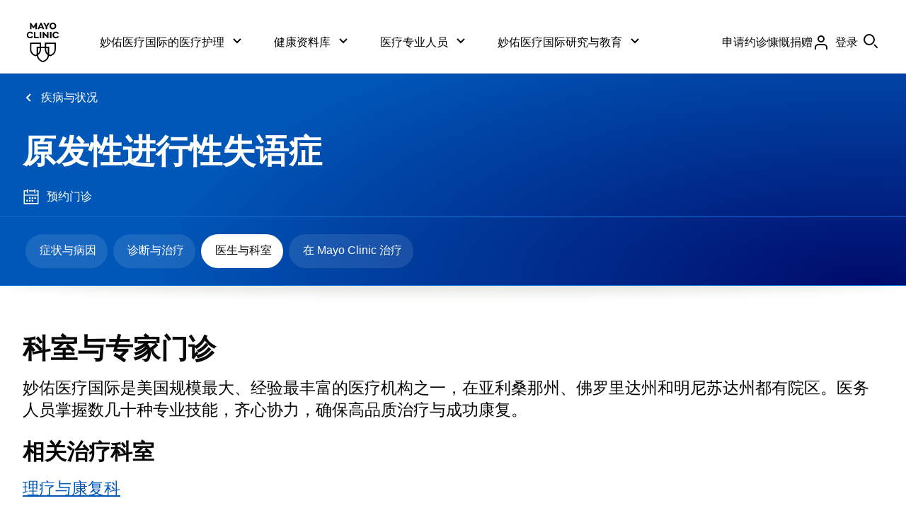

--- FILE ---
content_type: application/javascript
request_url: https://www.mayoclinic.org/QYcaFc0x/Png/h2w/-lxul5LHHX/w5YV8QtSmSGzNJzu/WGYpAQ/Ny4/SFhAPZlUB
body_size: 175710
content:
(function(){if(typeof Array.prototype.entries!=='function'){Object.defineProperty(Array.prototype,'entries',{value:function(){var index=0;const array=this;return {next:function(){if(index<array.length){return {value:[index,array[index++]],done:false};}else{return {done:true};}},[Symbol.iterator]:function(){return this;}};},writable:true,configurable:true});}}());(function(){Sn();Ods();lYs();var fT=function(OI,zx){return OI%zx;};var zP=function(){return rT.apply(this,[mM,arguments]);};var cI=function(gP,QE){return gP>QE;};var gq=function(wT,Rx){return wT in Rx;};var VP=function(){YE=["\x61\x70\x70\x6c\x79","\x66\x72\x6f\x6d\x43\x68\x61\x72\x43\x6f\x64\x65","\x53\x74\x72\x69\x6e\x67","\x63\x68\x61\x72\x43\x6f\x64\x65\x41\x74"];};var xB=function(){return ["\x6c\x65\x6e\x67\x74\x68","\x41\x72\x72\x61\x79","\x63\x6f\x6e\x73\x74\x72\x75\x63\x74\x6f\x72","\x6e\x75\x6d\x62\x65\x72"];};var IE=function KE(D2,gW){'use strict';var k2=KE;switch(D2){case X9:{var Np=gW[hf];Nx.push(Kz);var Jq=g6()[A6(Mz)].call(null,O7,YY,UE);var c6=g6()[A6(Mz)].call(null,O7,YY,Cq);var Cv=rz()[Hx(dT)].call(null,Mz,LI,J6);var xz=[];try{var sT=Nx.length;var Vp=b7(b7(hf));try{Jq=Np[g6()[A6(D7)](X7,gx,UL)];}catch(Qj){Nx.splice(pX(sT,FX),Infinity,Kz);if(Qj[g6()[A6(LI)](PB,nY,JT)][QP(typeof g6()[A6(q6)],bv('',[][[]]))?g6()[A6(EY)].call(null,S2,fI,HB):g6()[A6(Sp)](Ag,XW,EY)](Cv)){Jq=pP()[VE(kv)](LY,gz,sj);}}var nT=wC[g6()[A6(DE)].call(null,zj,rP,b7(cE))][rz()[Hx(r2)](WE,b7(b7({})),PP)](J7(wC[g6()[A6(DE)](zj,rP,T7)][rz()[Hx(Iv)](E2,Jx,JB)](),Nv))[TE(typeof g6()[A6(Zz)],bv([],[][[]]))?g6()[A6(bz)].call(null,LI,dB,vT):g6()[A6(EY)].call(null,zv,zv,b7(b7(FX)))]();Np[QP(typeof g6()[A6(T7)],bv([],[][[]]))?g6()[A6(EY)](fv,Jg,AY):g6()[A6(D7)](X7,gx,SY)]=nT;c6=TE(Np[QP(typeof g6()[A6(WX)],'undefined')?g6()[A6(EY)](mB,F7,XX):g6()[A6(D7)](X7,gx,EY)],nT);xz=[Aq(G,[rz()[Hx(DE)](t7,Jg,HX),Jq]),Aq(G,[rz()[Hx(Ep)].apply(null,[ZX,b7(b7(FX)),kL]),rB(c6,FX)[TE(typeof g6()[A6(cE)],bv('',[][[]]))?g6()[A6(bz)](LI,dB,b7(b7([]))):g6()[A6(EY)].apply(null,[Sp,nE,b7(b7([]))])]()])];var Bx;return Nx.pop(),Bx=xz,Bx;}catch(KB){Nx.splice(pX(sT,FX),Infinity,Kz);xz=[Aq(G,[QP(typeof rz()[Hx(rY)],bv('',[][[]]))?rz()[Hx(V7)].call(null,Zp,Jx,Hp):rz()[Hx(DE)].call(null,t7,D6,HX),Jq]),Aq(G,[rz()[Hx(Ep)].apply(null,[ZX,DE,kL]),c6])];}var Dz;return Nx.pop(),Dz=xz,Dz;}break;case VQ:{Nx.push(j7);var qW=rz()[Hx(mv)](w7,ZX,FE);try{var v7=Nx.length;var Tz=b7(dZ);if(wC[rz()[Hx(Lx)].call(null,nq,fz,jj)]&&wC[TE(typeof rz()[Hx(mE)],'undefined')?rz()[Hx(Lx)].call(null,nq,Iq,jj):rz()[Hx(V7)].apply(null,[N2,b7(b7(cE)),qX])][pW()[fW(PY)].apply(null,[bT,TT,Wv,kY,jB])]&&wC[rz()[Hx(Lx)].apply(null,[nq,Cq,jj])][QP(typeof pW()[fW(sx)],'undefined')?pW()[fW(V7)].call(null,b7([]),NE,ZX,S2,Rv):pW()[fW(PY)].apply(null,[b7(b7({})),TT,Dp,kY,jB])][rz()[Hx(HT)](hx,Kp,LB)]){var vq=wC[rz()[Hx(Lx)].apply(null,[nq,nP,jj])][pW()[fW(PY)](nP,TT,gv,kY,jB)][QP(typeof rz()[Hx(Dp)],bv([],[][[]]))?rz()[Hx(V7)](N6,T7,RX):rz()[Hx(HT)].call(null,hx,b7(FX),LB)][g6()[A6(bz)].apply(null,[LI,Vz,LI])]();var OE;return Nx.pop(),OE=vq,OE;}else{var KT;return Nx.pop(),KT=qW,KT;}}catch(Vq){Nx.splice(pX(v7,FX),Infinity,j7);var lj;return Nx.pop(),lj=qW,lj;}Nx.pop();}break;case zK:{Nx.push(SY);if(wC[pP()[VE(E7)](ET,q6,Uz)][pP()[VE(D7)](tB,lY,FB)]){if(wC[TE(typeof Pq()[xT(GA)],'undefined')?Pq()[xT(cE)](hW,sx,Gb,tB,gx,M0):Pq()[xT(FX)].apply(null,[PJ,SA,r2,Jg,PP,E7])][g6()[A6(dN)].call(null,SY,Cm,Ep)](wC[TE(typeof pP()[VE(fm)],bv([],[][[]]))?pP()[VE(E7)].call(null,ET,UF,Uz):pP()[VE(lS)](E1,Iv,bt)][pP()[VE(D7)].call(null,tB,nl,FB)][g6()[A6(CJ)](E7,nO,Zk)],g1()[EG(gv)].apply(null,[lS,CG,Kp,zj,SY,Ep]))){var zh;return zh=rz()[Hx(fz)](SN,b7({}),hN),Nx.pop(),zh;}var p5;return p5=hk()[c1(Zz)](Ep,Dp,Ch,E7,Ep),Nx.pop(),p5;}var FJ;return FJ=QP(typeof rz()[Hx(gU)],bv('',[][[]]))?rz()[Hx(V7)](fS,D6,fl):rz()[Hx(mv)].apply(null,[w7,mv,fI]),Nx.pop(),FJ;}break;case Nw:{Nx.push(LU);var k0=rz()[Hx(mv)].call(null,w7,b7(FX),AE);try{var Wh=Nx.length;var Ym=b7(b7(hf));if(wC[rz()[Hx(Lx)](nq,JA,wl)][pP()[VE(gU)].apply(null,[nq,b7(b7(cE)),HW])]&&wC[QP(typeof rz()[Hx(Zk)],bv('',[][[]]))?rz()[Hx(V7)](Kh,AJ,S0):rz()[Hx(Lx)](nq,Dp,wl)][pP()[VE(gU)](nq,b7([]),HW)][cE]){var P1=QP(wC[rz()[Hx(Lx)](nq,M0,wl)][QP(typeof pP()[VE(H5)],'undefined')?pP()[VE(lS)](SJ,pA,Pk):pP()[VE(gU)](nq,EY,HW)][QP(typeof g6()[A6(SJ)],bv([],[][[]]))?g6()[A6(EY)](ET,Pt,Gb):g6()[A6(zj)].call(null,hW,LT,b7(b7(FX)))](KF[XS]),wC[rz()[Hx(Lx)](nq,b7(cE),wl)][pP()[VE(gU)](nq,vt,HW)][cE]);var wt=P1?rz()[Hx(fz)](SN,b7(b7({})),FN):g6()[A6(fz)].apply(null,[Vk,Bq,b7(b7({}))]);var xO;return Nx.pop(),xO=wt,xO;}else{var dU;return Nx.pop(),dU=k0,dU;}}catch(JS){Nx.splice(pX(Wh,FX),Infinity,LU);var wG;return Nx.pop(),wG=k0,wG;}Nx.pop();}break;case dZ:{Nx.push(fF);var fA;return fA=b7(gq(QP(typeof g6()[A6(UL)],bv([],[][[]]))?g6()[A6(EY)](GU,bN,H5):g6()[A6(CJ)](E7,RG,b7(b7(cE))),wC[TE(typeof pP()[VE(fm)],bv('',[][[]]))?pP()[VE(E7)](ET,Jg,RL):pP()[VE(lS)](zO,b7([]),qA)][hk()[c1(nl)](Lm,JT,Gl,Dm,sx)][pP()[VE(Bt)](WA,b7(b7([])),f5)][g1()[EG(T7)](Mz,BA,UJ,s5,Zz,b7({}))])||gq(g6()[A6(CJ)](E7,RG,FX),wC[pP()[VE(E7)].apply(null,[ET,SF,RL])][hk()[c1(nl)](Lm,UJ,Gl,Dm,sx)][pP()[VE(Bt)].call(null,WA,b7([]),f5)][g6()[A6(Gk)].apply(null,[QU,wr,b7([])])])),Nx.pop(),fA;}break;case RC:{Nx.push(sr);try{var NG=Nx.length;var nG=b7(b7(hf));var Rk=cE;var RS=wC[Pq()[xT(cE)](fE,sx,Zk,SJ,gx,vT)][QP(typeof g6()[A6(WA)],'undefined')?g6()[A6(EY)](QS,wr,zA):g6()[A6(dN)](SY,k6,JT)](wC[Pq()[xT(zm)](tb,CJ,Dp,OJ,g5,Ep)][g6()[A6(CJ)](E7,jX,H5)],g6()[A6(JN)](mk,GE,nP));if(RS){Rk++;b7(b7(RS[rz()[Hx(DE)](t7,bT,lX)]))&&cI(RS[rz()[Hx(DE)].call(null,t7,DE,lX)][g6()[A6(bz)](LI,s6,fz)]()[g6()[A6(dT)].call(null,Dp,Iz,vr)](rz()[Hx(MS)](tU,Wv,Ob)),nr(FX))&&Rk++;}var MJ=Rk[g6()[A6(bz)].call(null,LI,s6,Dm)]();var qJ;return Nx.pop(),qJ=MJ,qJ;}catch(FS){Nx.splice(pX(NG,FX),Infinity,sr);var GG;return GG=rz()[Hx(mv)](w7,b7(b7({})),Cx),Nx.pop(),GG;}Nx.pop();}break;case L8:{var Pb=gW[hf];Nx.push(Pt);var tW=rz()[Hx(mv)].call(null,w7,gm,jP);var dS=TE(typeof rz()[Hx(Z5)],bv('',[][[]]))?rz()[Hx(mv)](w7,ZN,jP):rz()[Hx(V7)](dh,SF,gb);var Jh=new (wC[Pq()[xT(gz)](v0,sx,AJ,lS,br,XX)])(new (wC[Pq()[xT(gz)](v0,sx,Tl,sx,br,XX)])(g6()[A6(Bt)](jk,dO,T7)));try{var TJ=Nx.length;var Zm=b7([]);if(b7(b7(wC[pP()[VE(E7)].call(null,ET,OA,kB)][Pq()[xT(cE)].apply(null,[Mm,sx,b7([]),bz,gx,OA])]))&&b7(b7(wC[pP()[VE(E7)].call(null,ET,bz,kB)][Pq()[xT(cE)](Mm,sx,Fr,Ch,gx,Gb)][g6()[A6(dN)](SY,H6,Dm)]))){var IU=wC[Pq()[xT(cE)].call(null,Mm,sx,SJ,LI,gx,Qm)][g6()[A6(dN)].call(null,SY,H6,bW)](wC[pP()[VE(D7)](tB,cE,Tj)][g6()[A6(CJ)].call(null,E7,ES,Wv)],TE(typeof g6()[A6(Iv)],'undefined')?g6()[A6(Dl)](Sb,Ar,DE):g6()[A6(EY)].call(null,AG,Kt,RO));if(IU){tW=Jh[rz()[Hx(WA)](CN,bz,Vt)](IU[TE(typeof rz()[Hx(nl)],'undefined')?rz()[Hx(DE)](t7,JT,W0):rz()[Hx(V7)](N5,Iq,lt)][g6()[A6(bz)](LI,lb,XX)]());}}dS=TE(wC[pP()[VE(E7)](ET,vb,kB)],Pb);}catch(zJ){Nx.splice(pX(TJ,FX),Infinity,Pt);tW=hk()[c1(Zz)].apply(null,[Ep,gm,nk,Dm,Ep]);dS=hk()[c1(Zz)].apply(null,[Ep,bT,nk,rY,Ep]);}var ZO=bv(tW,BF(dS,FX))[g6()[A6(bz)](LI,lb,UW)]();var LF;return Nx.pop(),LF=ZO,LF;}break;case Fd:{var O0=gW[hf];Nx.push(pr);if(TE(typeof wC[g6()[A6(OJ)](vT,R6,b7(b7(FX)))],rz()[Hx(Zk)](SF,b7(b7([])),vx))&&BS(O0[wC[g6()[A6(OJ)](vT,R6,vb)][pP()[VE(PF)].call(null,Sb,b7(b7({})),MY)]],null)||BS(O0[pW()[fW(Mz)](ZX,TT,Iv,RJ,Z0)],null)){var WO;return WO=wC[g6()[A6(GA)].apply(null,[zt,xr,Z5])][pP()[VE(ft)](mW,mk,NI)](O0),Nx.pop(),WO;}Nx.pop();}break;case U9:{Nx.push(xr);var Bb=rz()[Hx(mv)](w7,vt,px);try{var XA=Nx.length;var rh=b7([]);if(wC[rz()[Hx(Lx)].apply(null,[nq,Jx,Rp])][pP()[VE(gU)](nq,lY,fq)]&&wC[rz()[Hx(Lx)](nq,UJ,Rp)][TE(typeof pP()[VE(V0)],bv('',[][[]]))?pP()[VE(gU)].call(null,nq,b7([]),fq):pP()[VE(lS)].apply(null,[xt,b7(b7(FX)),jN])][cE]&&wC[rz()[Hx(Lx)].apply(null,[nq,Qm,Rp])][pP()[VE(gU)].apply(null,[nq,bT,fq])][cE][cE]&&wC[TE(typeof rz()[Hx(jm)],bv([],[][[]]))?rz()[Hx(Lx)](nq,Ch,Rp):rz()[Hx(V7)].apply(null,[Y1,DE,sS])][pP()[VE(gU)](nq,SY,fq)][Dd[rz()[Hx(bW)].call(null,Qm,b7(b7([])),hq)]()][cE][OU()[mG(T7)](wm,xE,WX,FX,mv)]){var UU=QP(wC[rz()[Hx(Lx)](nq,SJ,Rp)][TE(typeof pP()[VE(mv)],bv([],[][[]]))?pP()[VE(gU)].call(null,nq,Cq,fq):pP()[VE(lS)](dl,Qm,lU)][cE][cE][OU()[mG(T7)].call(null,wm,xE,WX,lS,Iv)],wC[rz()[Hx(Lx)](nq,SJ,Rp)][pP()[VE(gU)].apply(null,[nq,b7(b7([])),fq])][cE]);var MN=UU?rz()[Hx(fz)].apply(null,[SN,r2,HL]):g6()[A6(fz)].call(null,Vk,NX,Iv);var db;return Nx.pop(),db=MN,db;}else{var Ut;return Nx.pop(),Ut=Bb,Ut;}}catch(cU){Nx.splice(pX(XA,FX),Infinity,xr);var ct;return Nx.pop(),ct=Bb,ct;}Nx.pop();}break;case xD:{Nx.push(Tm);try{var MA=Nx.length;var vO=b7(dZ);var hG=new (wC[TE(typeof pP()[VE(fl)],bv([],[][[]]))?pP()[VE(E7)](ET,rY,V6):pP()[VE(lS)].apply(null,[Db,HB,xh])][TE(typeof hk()[c1(Ep)],'undefined')?hk()[c1(nl)](Lm,ZX,Vm,UW,sx):hk()[c1(TT)](SJ,UJ,nJ,lS,JT)][pP()[VE(Bt)](WA,Iv,tr)][g1()[EG(T7)].call(null,Mz,BA,b7(b7({})),vl,fz,OA)])();var SU=new (wC[pP()[VE(E7)](ET,UL,V6)][hk()[c1(nl)](Lm,WX,Vm,vr,sx)][pP()[VE(Bt)].call(null,WA,XX,tr)][g6()[A6(Gk)].apply(null,[QU,tb,Fr])])();var K5;return Nx.pop(),K5=b7([]),K5;}catch(Lb){Nx.splice(pX(MA,FX),Infinity,Tm);var PU;return PU=QP(Lb[pP()[VE(FX)](nJ,XG,IX)][TE(typeof Pq()[xT(pA)],'undefined')?Pq()[xT(EY)](At,CJ,b7(b7({})),b7(cE),wm,GA):Pq()[xT(FX)](cG,Km,CJ,PY,NS,UF)],pP()[VE(bW)](br,UJ,Xp)),Nx.pop(),PU;}Nx.pop();}break;case mV:{var mr=gW[hf];var vJ=gW[dZ];Nx.push(zA);if(dr(vJ,null)||cI(vJ,mr[g6()[A6(cE)](Xm,qA,ZN)]))vJ=mr[g6()[A6(cE)].apply(null,[Xm,qA,b7({})])];for(var Uh=Dd[rz()[Hx(bW)].call(null,Qm,Wt,tG)](),q1=new (wC[g6()[A6(GA)].call(null,zt,Y0,b7(b7({})))])(vJ);Em(Uh,vJ);Uh++)q1[Uh]=mr[Uh];var NJ;return Nx.pop(),NJ=q1,NJ;}break;case NC:{Nx.push(NF);var FA=rz()[Hx(mv)](w7,Kp,vI);if(wC[rz()[Hx(Lx)].call(null,nq,WX,vN)]&&wC[TE(typeof rz()[Hx(Wv)],bv([],[][[]]))?rz()[Hx(Lx)](nq,XX,vN):rz()[Hx(V7)](wm,b7({}),Cb)][pP()[VE(gU)](nq,GA,Aj)]&&wC[rz()[Hx(Lx)].apply(null,[nq,b7(b7(FX)),vN])][pP()[VE(gU)].apply(null,[nq,tB,Aj])][QP(typeof rz()[Hx(ZX)],bv('',[][[]]))?rz()[Hx(V7)].call(null,s5,V7,rS):rz()[Hx(hW)].apply(null,[VN,Jg,lT])]){var cl=wC[rz()[Hx(Lx)](nq,OA,vN)][pP()[VE(gU)](nq,b7(b7(FX)),Aj)][rz()[Hx(hW)].apply(null,[VN,OA,lT])];try{var p1=Nx.length;var rN=b7(dZ);var DN=wC[g6()[A6(DE)].call(null,zj,QX,Z5)][rz()[Hx(r2)](WE,b7(FX),np)](J7(wC[g6()[A6(DE)].apply(null,[zj,QX,Ch])][rz()[Hx(Iv)](E2,Kp,wb)](),KF[HB]))[g6()[A6(bz)](LI,A0,b7(b7(FX)))]();wC[QP(typeof rz()[Hx(PG)],bv('',[][[]]))?rz()[Hx(V7)].call(null,dl,vt,cJ):rz()[Hx(Lx)](nq,tB,vN)][pP()[VE(gU)](nq,Cq,Aj)][rz()[Hx(hW)].call(null,VN,sJ,lT)]=DN;var YA=QP(wC[rz()[Hx(Lx)](nq,WJ,vN)][pP()[VE(gU)].apply(null,[nq,b7([]),Aj])][rz()[Hx(hW)].call(null,VN,jm,lT)],DN);var lJ=YA?rz()[Hx(fz)].apply(null,[SN,b7(b7(cE)),Kl]):g6()[A6(fz)].call(null,Vk,Lj,b7(cE));wC[rz()[Hx(Lx)](nq,Dm,vN)][pP()[VE(gU)].call(null,nq,OJ,Aj)][rz()[Hx(hW)](VN,vr,lT)]=cl;var B1;return Nx.pop(),B1=lJ,B1;}catch(DA){Nx.splice(pX(p1,FX),Infinity,NF);if(TE(wC[rz()[Hx(Lx)](nq,q6,vN)][QP(typeof pP()[VE(EY)],bv([],[][[]]))?pP()[VE(lS)].apply(null,[ZU,V7,Kb]):pP()[VE(gU)](nq,vt,Aj)][rz()[Hx(hW)].apply(null,[VN,Fr,lT])],cl)){wC[rz()[Hx(Lx)](nq,ET,vN)][pP()[VE(gU)](nq,pA,Aj)][rz()[Hx(hW)](VN,b7(cE),lT)]=cl;}var KS;return Nx.pop(),KS=FA,KS;}}else{var E0;return Nx.pop(),E0=FA,E0;}Nx.pop();}break;case XH:{Nx.push(Pr);throw new (wC[pP()[VE(bW)](br,Wv,hT)])(g6()[A6(PO)].apply(null,[WX,Tv,SJ]));}break;case qK:{Nx.push(Xk);var Th=wC[Pq()[xT(cE)](vz,sx,sx,Zk,gx,D6)][rz()[Hx(W1)].apply(null,[N1,Wv,QW])]?wC[TE(typeof Pq()[xT(sx)],bv([],[][[]]))?Pq()[xT(cE)](vz,sx,PY,JT,gx,GA):Pq()[xT(FX)].call(null,bF,Ol,TT,Gb,wm,fz)][rz()[Hx(VN)].call(null,vb,UJ,bq)](wC[Pq()[xT(cE)].call(null,vz,sx,DE,Cq,gx,mN)][rz()[Hx(W1)].apply(null,[N1,dF,QW])](wC[rz()[Hx(Lx)](nq,WX,nz)]))[OU()[mG(CJ)].call(null,CJ,Cp,XX,b7(cE),mE)](g6()[A6(jt)](gb,r6,UL)):TE(typeof g6()[A6(V0)],bv([],[][[]]))?g6()[A6(Mz)](O7,Sz,b7(b7([]))):g6()[A6(EY)].call(null,zm,l1,UL);var Ft;return Nx.pop(),Ft=Th,Ft;}break;case lg:{var r1=gW[hf];Nx.push(Or);var Jt=r1[rz()[Hx(Lx)].call(null,nq,gm,E5)][pP()[VE(nN)](RO,Hl,jr)];if(Jt){var Zr=Jt[g6()[A6(bz)].apply(null,[LI,Q0,sJ])]();var zb;return Nx.pop(),zb=Zr,zb;}else{var lO;return lO=rz()[Hx(mv)].call(null,w7,b7(cE),fL),Nx.pop(),lO;}Nx.pop();}break;}};var US=function(BJ){return ~BJ;};var Il=function(JF,x0){return JF^x0;};var Em=function(kS,A1){return kS<A1;};var TG=function(){return ["\x6c\x65\x6e\x67\x74\x68","\x41\x72\x72\x61\x79","\x63\x6f\x6e\x73\x74\x72\x75\x63\x74\x6f\x72","\x6e\x75\x6d\x62\x65\x72"];};var SO=function(){var DJ;if(typeof wC["window"]["XMLHttpRequest"]!=='undefined'){DJ=new (wC["window"]["XMLHttpRequest"])();}else if(typeof wC["window"]["XDomainRequest"]!=='undefined'){DJ=new (wC["window"]["XDomainRequest"])();DJ["onload"]=function(){this["readyState"]=4;if(this["onreadystatechange"] instanceof wC["Function"])this["onreadystatechange"]();};}else{DJ=new (wC["window"]["ActiveXObject"])('Microsoft.XMLHTTP');}if(typeof DJ["withCredentials"]!=='undefined'){DJ["withCredentials"]=true;}return DJ;};var wO=function lN(Nb,dG){'use strict';var LS=lN;switch(Nb){case NC:{var RN=dG[hf];var S1=dG[dZ];var RA=dG[nH];return RN[S1]=RA;}break;case Gg:{var OG=dG[hf];var d1=dG[dZ];var ZA=dG[nH];Nx.push(gt);try{var ON=Nx.length;var QN=b7(dZ);var T1;return T1=Aq(G,[pP()[VE(HB)](T7,zt,bN),pW()[fW(dF)].apply(null,[sx,sx,Ep,GJ,rP]),QP(typeof pP()[VE(q6)],bv([],[][[]]))?pP()[VE(lS)].apply(null,[fF,vt,ht]):pP()[VE(vt)](SY,b7(cE),G7),OG.call(d1,ZA)]),Nx.pop(),T1;}catch(IJ){Nx.splice(pX(ON,FX),Infinity,gt);var dA;return dA=Aq(G,[pP()[VE(HB)](T7,bW,bN),rz()[Hx(XS)].call(null,Dm,vb,IA),pP()[VE(vt)](SY,mE,G7),IJ]),Nx.pop(),dA;}Nx.pop();}break;case jZ:{return this;}break;case An:{var qO=dG[hf];var rt;Nx.push(f5);return rt=Aq(G,[TE(typeof OU()[mG(zm)],bv(TE(typeof g6()[A6(E7)],bv('',[][[]]))?g6()[A6(Mz)](O7,FK,vt):g6()[A6(EY)].call(null,kA,Kr,fz),[][[]]))?OU()[mG(dF)](lS,BU,I1,GA,Tl):OU()[mG(Ep)](X1,fG,LU,b7([]),PF),qO]),Nx.pop(),rt;}break;case xf:{return this;}break;case L8:{return this;}break;case b4:{var nh;Nx.push(TS);return nh=g6()[A6(mE)](Tl,SW,lY),Nx.pop(),nh;}break;case Kg:{var XN=dG[hf];Nx.push(gF);var HF=wC[Pq()[xT(cE)](Gt,sx,gv,H5,gx,mN)](XN);var mA=[];for(var Mb in HF)mA[rz()[Hx(FX)](vt,ET,tJ)](Mb);mA[QP(typeof pP()[VE(dF)],bv([],[][[]]))?pP()[VE(lS)].call(null,sU,DE,hb):pP()[VE(vb)].apply(null,[Z5,SF,EB])]();var cF;return cF=function jA(){Nx.push(IG);for(;mA[g6()[A6(cE)](Xm,Wl,bT)];){var Rb=mA[rz()[Hx(OA)].call(null,V0,b7({}),hT)]();if(gq(Rb,HF)){var KU;return jA[pP()[VE(DE)].apply(null,[z0,UL,E5])]=Rb,jA[OU()[mG(wm)].call(null,CJ,lG,hr,b7([]),vb)]=b7(FX),Nx.pop(),KU=jA,KU;}}jA[TE(typeof OU()[mG(Ep)],bv([],[][[]]))?OU()[mG(wm)](CJ,lG,hr,SF,T7):OU()[mG(Ep)](Cl,sj,nb,LI,pA)]=b7(cE);var pS;return Nx.pop(),pS=jA,pS;},Nx.pop(),cF;}break;case Y4:{Nx.push(sm);this[OU()[mG(wm)](CJ,dx,hr,Z5,Dp)]=b7(cE);var qU=this[g6()[A6(Wv)](w7,ME,b7(b7(FX)))][cE][rz()[Hx(vT)].apply(null,[Lm,b7({}),OL])];if(QP(rz()[Hx(XS)](Dm,YF,HI),qU[pP()[VE(HB)].call(null,T7,XG,vp)]))throw qU[pP()[VE(vt)](SY,bW,ZE)];var K0;return K0=this[OU()[mG(Zz)].apply(null,[CJ,BP,sl,fz,bW])],Nx.pop(),K0;}break;case lg:{var fh=dG[hf];var L1=dG[dZ];var xG;var SG;Nx.push(Z5);var HA;var Qk;var G5=TE(typeof g6()[A6(bW)],'undefined')?g6()[A6(Iq)](Qh,Km,Ch):g6()[A6(EY)](Ir,QF,Ep);var bO=fh[pP()[VE(pA)].apply(null,[Ht,Tl,xk])](G5);for(Qk=cE;Em(Qk,bO[QP(typeof g6()[A6(LI)],bv('',[][[]]))?g6()[A6(EY)](Wb,Bm,SJ):g6()[A6(cE)](Xm,OS,b7(b7({})))]);Qk++){xG=fT(rB(GO(L1,fz),KF[E7]),bO[TE(typeof g6()[A6(cE)],bv([],[][[]]))?g6()[A6(cE)](Xm,OS,UW):g6()[A6(EY)](ml,YJ,wm)]);L1*=KF[CJ];L1&=KF[V7];L1+=Dd[rz()[Hx(nl)].call(null,UA,gz,R5)]();L1&=KF[lS];SG=fT(rB(GO(L1,KF[FX]),Dd[pP()[VE(OJ)](Yl,Iv,Q1)]()),bO[g6()[A6(cE)].call(null,Xm,OS,ET)]);L1*=KF[CJ];L1&=KF[V7];L1+=Dd[rz()[Hx(nl)](UA,H5,R5)]();L1&=KF[lS];HA=bO[xG];bO[xG]=bO[SG];bO[SG]=HA;}var Hh;return Hh=bO[TE(typeof OU()[mG(FX)],bv([],[][[]]))?OU()[mG(CJ)](CJ,D7,XX,EY,gv):OU()[mG(Ep)](vh,TS,IO,nP,PY)](G5),Nx.pop(),Hh;}break;case E8:{var Gr=dG[hf];Nx.push(Zh);if(TE(typeof Gr,pP()[VE(Zz)](Kp,OJ,sr))){var Zl;return Zl=TE(typeof g6()[A6(Jg)],bv([],[][[]]))?g6()[A6(Mz)](O7,Xj,WX):g6()[A6(EY)].call(null,H1,It,Ch),Nx.pop(),Zl;}var VF;return VF=Gr[g6()[A6(Hl)].call(null,Qm,WU,nl)](new (wC[TE(typeof Pq()[xT(dF)],'undefined')?Pq()[xT(gz)](wU,sx,Ep,vT,br,UE):Pq()[xT(FX)].call(null,l0,XG,PF,UL,Zb,nP)])(TE(typeof OU()[mG(cE)],'undefined')?OU()[mG(gz)](FX,LY,GA,b7([]),nl):OU()[mG(Ep)](fJ,tB,mN,TT,DE),rz()[Hx(Qm)](YF,KG,Oh)),g6()[A6(UF)].call(null,wm,DU,LI))[g6()[A6(Hl)].call(null,Qm,WU,OJ)](new (wC[Pq()[xT(gz)](wU,sx,sJ,Iv,br,Lx)])(pP()[VE(XG)](Xm,Wt,WW),rz()[Hx(Qm)](YF,Wv,Oh)),g6()[A6(zA)].call(null,JN,xP,Jx))[g6()[A6(Hl)](Qm,WU,mv)](new (wC[Pq()[xT(gz)].apply(null,[wU,sx,b7(FX),Wt,br,PY])])(QP(typeof pP()[VE(Dm)],bv('',[][[]]))?pP()[VE(lS)].apply(null,[wA,zm,j0]):pP()[VE(Wv)](GF,Ep,M5),rz()[Hx(Qm)](YF,AJ,Oh)),rz()[Hx(rY)](hW,Gb,JO))[g6()[A6(Hl)](Qm,WU,Fr)](new (wC[Pq()[xT(gz)].apply(null,[wU,sx,b7(b7(FX)),DE,br,vr])])(rz()[Hx(jm)].call(null,ck,H5,YX),rz()[Hx(Qm)](YF,V7,Oh)),g6()[A6(gm)](bJ,RP,nP))[TE(typeof g6()[A6(gz)],bv([],[][[]]))?g6()[A6(Hl)](Qm,WU,D6):g6()[A6(EY)](pb,Ab,Ep)](new (wC[Pq()[xT(gz)].apply(null,[wU,sx,b7({}),OJ,br,UE])])(QP(typeof g1()[EG(gz)],bv([],[][[]]))?g1()[EG(DE)](rr,CG,zt,zt,XS,zm):g1()[EG(dF)].call(null,CJ,tG,b7({}),Nr,Ep,JA),rz()[Hx(Qm)].call(null,YF,T7,Oh)),pP()[VE(AJ)].apply(null,[kF,ET,bP]))[g6()[A6(Hl)].call(null,Qm,WU,Z5)](new (wC[Pq()[xT(gz)].apply(null,[wU,sx,zA,b7(cE),br,Kp])])(OU()[mG(GA)](CJ,Nr,DG,WX,bA),rz()[Hx(Qm)](YF,Kp,Oh)),pP()[VE(bz)](ck,b7(cE),Hv))[g6()[A6(Hl)](Qm,WU,b7(b7(FX)))](new (wC[Pq()[xT(gz)].call(null,wU,sx,b7(cE),UF,br,bW)])(g6()[A6(mN)](C0,Sk,ZN),rz()[Hx(Qm)](YF,rY,Oh)),hk()[c1(lS)](PO,wm,TF,wm,CJ))[g6()[A6(Hl)](Qm,WU,Jx)](new (wC[Pq()[xT(gz)](wU,sx,r2,rY,br,Lx)])(g6()[A6(tB)].apply(null,[tG,Rh,UF]),rz()[Hx(Qm)](YF,b7(b7([])),Oh)),pP()[VE(mE)](t7,Cq,vU))[rz()[Hx(PF)](nA,Jx,NB)](cE,KF[pA]),Nx.pop(),VF;}break;case Fd:{var LG=dG[hf];var Nt=dG[dZ];var HJ;Nx.push(R0);return HJ=bv(wC[g6()[A6(DE)].call(null,zj,c7,bz)][rz()[Hx(r2)](WE,Lx,DB)](J7(wC[g6()[A6(DE)].call(null,zj,c7,Dp)][rz()[Hx(Iv)].apply(null,[E2,b7(b7({})),AG])](),bv(pX(Nt,LG),KF[bW]))),LG),Nx.pop(),HJ;}break;case nH:{var pU=dG[hf];Nx.push(mt);var x1=new (wC[rz()[Hx(Jx)].call(null,pt,b7(FX),NY)])();var NA=x1[pP()[VE(Hl)](ZN,q6,xP)](pU);var WF=g6()[A6(Mz)].call(null,O7,kI,b7(FX));NA[g6()[A6(JA)](Jb,kW,WX)](function(cr){Nx.push(r0);WF+=wC[g6()[A6(dF)](W1,mb,E7)][g1()[EG(cE)].call(null,dF,W1,b7(b7([])),pk,Z5,Zz)](cr);Nx.pop();});var lr;return lr=wC[pW()[fW(EY)](b7(FX),CJ,bz,MF,f1)](WF),Nx.pop(),lr;}break;case GM:{Nx.push(Km);var gG;return gG=wC[pP()[VE(Gb)].call(null,cb,r2,p7)][rz()[Hx(Dp)].apply(null,[hr,OA,XU])],Nx.pop(),gG;}break;case dZ:{Nx.push(Kh);var th;return th=new (wC[pP()[VE(UF)](Kz,UE,b1)])()[Pq()[xT(GA)].apply(null,[O1,gz,b7({}),mv,H5,sJ])](),Nx.pop(),th;}break;}};var U0=function(){return rT.apply(this,[kD,arguments]);};var CO=function(){Al=[];};var dJ=function(HG){return wC["unescape"](wC["encodeURIComponent"](HG));};var dr=function(AW,VJ){return AW==VJ;};var Yb=function(){if(wC["Date"]["now"]&&typeof wC["Date"]["now"]()==='number'){return wC["Math"]["round"](wC["Date"]["now"]()/1000);}else{return wC["Math"]["round"](+new (wC["Date"])()/1000);}};var Bk=function(U5){return void U5;};var Hb=function Et(Nh,p0){'use strict';var rk=Et;switch(Nh){case mV:{var TO={};Nx.push(lA);var IN={};try{var AF=Nx.length;var t5=b7({});var J1=new (wC[g6()[A6(IF)].apply(null,[Mz,YY,UW])])(KF[fz],cE)[g1()[EG(vr)](TT,Sb,mv,tS,nl,Jx)](pP()[VE(St)].apply(null,[XG,b7(b7([])),Rp]));var Vb=J1[rz()[Hx(Ht)].call(null,DE,SY,fq)](g6()[A6(k5)](lF,PW,mv));var JU=J1[TE(typeof g6()[A6(q6)],bv([],[][[]]))?g6()[A6(ft)].apply(null,[VO,D0,q6]):g6()[A6(EY)](tS,Mk,b7(FX))](Vb[pP()[VE(dk)](mv,RO,XT)]);var hF=J1[g6()[A6(ft)](VO,D0,zA)](Vb[g6()[A6(AA)](Er,jL,PG)]);TO=Aq(G,[pP()[VE(g5)](Qh,EY,L6),JU,rz()[Hx(kF)](lF,q6,vl),hF]);var bS=new (wC[g6()[A6(IF)](Mz,YY,b7(b7(FX)))])(cE,cE)[g1()[EG(vr)](TT,Sb,Dm,tS,AY,Z5)](g6()[A6(Cb)].call(null,Ol,YY,b7(cE)));var ql=bS[rz()[Hx(Ht)](DE,Wv,fq)](g6()[A6(k5)].apply(null,[lF,PW,gU]));var vF=bS[g6()[A6(ft)].call(null,VO,D0,XS)](ql[pP()[VE(dk)].apply(null,[mv,vT,XT])]);var Ll=bS[g6()[A6(ft)](VO,D0,PG)](ql[g6()[A6(AA)].apply(null,[Er,jL,b7(b7(cE))])]);IN=Aq(G,[QP(typeof pP()[VE(Ht)],'undefined')?pP()[VE(lS)].call(null,fU,Hl,gF):pP()[VE(jU)](TA,vt,Gj),vF,QP(typeof pW()[fW(Zz)],bv([],[][[]]))?pW()[fW(V7)](b7(cE),w7,KG,gN,wA):pW()[fW(LI)](Lx,E7,mE,A5,Ik),Ll]);}finally{Nx.splice(pX(AF,FX),Infinity,lA);var H0;return H0=Aq(G,[Pq()[xT(PY)].apply(null,[tS,E7,UW,PF,nl,Zk]),TO[QP(typeof pP()[VE(Jg)],bv([],[][[]]))?pP()[VE(lS)](sl,V7,pb):pP()[VE(g5)].apply(null,[Qh,b7(b7({})),L6])]||null,TE(typeof rz()[Hx(Sb)],bv('',[][[]]))?rz()[Hx(dk)].call(null,LI,Kp,hP):rz()[Hx(V7)](tO,gz,f0),TO[QP(typeof rz()[Hx(SY)],bv('',[][[]]))?rz()[Hx(V7)](jl,b7(b7({})),st):rz()[Hx(kF)].call(null,lF,LI,vl)]||null,rz()[Hx(nN)].call(null,tl,b7(b7([])),gI),IN[pP()[VE(jU)](TA,lY,Gj)]||null,rz()[Hx(q5)].call(null,mE,Z5,wq),IN[pW()[fW(LI)].call(null,Lx,E7,Mz,A5,Ik)]||null]),Nx.pop(),H0;}Nx.pop();}break;case b4:{var jO=p0[hf];Nx.push(UF);if(QP([OU()[mG(OJ)](V7,JN,cE,b7(b7({})),T7),rz()[Hx(JN)](pb,SJ,m5),g6()[A6(N1)](kv,qh,FX)][g6()[A6(dT)].apply(null,[Dp,jG,b7({})])](jO[g1()[EG(bW)].apply(null,[sx,jk,D6,B5,mk,D6])][TE(typeof pP()[VE(Gh)],'undefined')?pP()[VE(fl)].apply(null,[X7,rY,hU]):pP()[VE(lS)](I0,JA,vU)]),nr(FX))){Nx.pop();return;}wC[g1()[EG(XX)](TT,kU,q6,SA,OJ,vT)](function(){var CF=b7([]);Nx.push(m1);try{var nS=Nx.length;var rJ=b7(dZ);if(b7(CF)&&jO[TE(typeof g1()[EG(gz)],bv([],[][[]]))?g1()[EG(bW)](sx,jk,bA,TN,Tl,D6):g1()[EG(DE)](Nr,rl,b7(b7({})),D7,VN,D6)]&&(jO[g1()[EG(bW)](sx,jk,tB,TN,fz,UE)][rz()[Hx(hx)].call(null,JN,b7(b7(FX)),nB)](g6()[A6(tG)](UA,vA,AJ))||jO[TE(typeof g1()[EG(OJ)],bv(g6()[A6(Mz)].apply(null,[O7,Kn,pA]),[][[]]))?g1()[EG(bW)].call(null,sx,jk,dF,TN,Ch,rY):g1()[EG(DE)].call(null,K1,QJ,YF,Eh,ZN,XS)][QP(typeof rz()[Hx(N1)],bv([],[][[]]))?rz()[Hx(V7)].apply(null,[x5,lY,Dh]):rz()[Hx(hx)].call(null,JN,b7(cE),nB)](pP()[VE(d0)](z5,E7,zO)))){CF=b7(b7([]));}}catch(KA){Nx.splice(pX(nS,FX),Infinity,m1);jO[TE(typeof g1()[EG(CJ)],bv([],[][[]]))?g1()[EG(bW)].call(null,sx,jk,AJ,TN,WJ,UE):g1()[EG(DE)].call(null,zl,Xb,Iv,Ep,sJ,bz)][rz()[Hx(Gk)](tB,ZX,X0)](new (wC[rz()[Hx(M1)].call(null,jm,nl,VL)])(TE(typeof pP()[VE(fm)],bv('',[][[]]))?pP()[VE(IF)].call(null,ft,b7([]),OF):pP()[VE(lS)](mk,mk,rS),Aq(G,[Pq()[xT(gv)].call(null,CS,lS,zt,mk,WX,FX),b7(b7([])),pP()[VE(Cb)](l5,r2,N0),b7({}),g6()[A6(mW)](Xh,Rr,pA),b7(b7(dZ))])));}if(b7(CF)&&QP(jO[rz()[Hx(Sb)](fO,vt,Yt)],g6()[A6(C0)](J0,qG,b7(cE)))){CF=b7(b7({}));}if(CF){jO[g1()[EG(bW)].apply(null,[sx,jk,b7(b7([])),TN,JA,b7(FX)])][rz()[Hx(Gk)](tB,b7({}),X0)](new (wC[rz()[Hx(M1)](jm,T7,VL)])(g6()[A6(k1)](Lx,jY,Dp),Aq(G,[Pq()[xT(gv)].call(null,CS,lS,b7(b7([])),SJ,WX,Fr),b7(b7({})),pP()[VE(Cb)](l5,Tl,N0),b7(b7(hf)),g6()[A6(mW)](Xh,Rr,sx),b7(b7({}))])));}Nx.pop();},cE);Nx.pop();}break;case VQ:{Nx.push(AN);throw new (wC[pP()[VE(bW)](br,JT,pr)])(pW()[fW(T7)](ET,k5,vr,Wt,TU));}break;case gQ:{var sG=p0[hf];var Dt=p0[dZ];Nx.push(Mh);if(dr(Dt,null)||cI(Dt,sG[g6()[A6(cE)].call(null,Xm,sr,b7([]))]))Dt=sG[QP(typeof g6()[A6(C0)],bv('',[][[]]))?g6()[A6(EY)](qm,rP,vb):g6()[A6(cE)](Xm,sr,T7)];for(var Jl=cE,Ok=new (wC[g6()[A6(GA)](zt,nF,PY)])(Dt);Em(Jl,Dt);Jl++)Ok[Jl]=sG[Jl];var rA;return Nx.pop(),rA=Ok,rA;}break;case Fd:{var Wk=p0[hf];var b0=p0[dZ];Nx.push(vl);var Fh=dr(null,Wk)?null:BS(rz()[Hx(Zk)](SF,DE,kE),typeof wC[g6()[A6(OJ)](vT,lp,wm)])&&Wk[wC[g6()[A6(OJ)](vT,lp,TT)][pP()[VE(PF)].call(null,Sb,UW,fj)]]||Wk[pW()[fW(Mz)](b7(b7([])),TT,Dp,RJ,qF)];if(BS(null,Fh)){var xA,Hr,VA,EF,wS=[],bl=b7(cE),GN=b7(FX);try{var EO=Nx.length;var Qt=b7(dZ);if(VA=(Fh=Fh.call(Wk))[g6()[A6(Dp)].call(null,kr,Wj,b7(b7([])))],QP(Dd[rz()[Hx(bW)](Qm,H5,Rh)](),b0)){if(TE(wC[Pq()[xT(cE)](tS,sx,DE,mv,gx,mE)](Fh),Fh)){Qt=b7(b7({}));return;}bl=b7(FX);}else for(;b7(bl=(xA=VA.call(Fh))[QP(typeof OU()[mG(LI)],'undefined')?OU()[mG(Ep)].call(null,TA,D1,ht,b7(b7({})),OJ):OU()[mG(wm)].apply(null,[CJ,vG,hr,gm,XS])])&&(wS[rz()[Hx(FX)].apply(null,[vt,b7(FX),nB])](xA[pP()[VE(DE)](z0,gU,Vj)]),TE(wS[g6()[A6(cE)](Xm,Mv,lS)],b0));bl=b7(KF[fz]));}catch(ZS){GN=b7(cE),Hr=ZS;}finally{Nx.splice(pX(EO,FX),Infinity,vl);try{var wN=Nx.length;var bk=b7(dZ);if(b7(bl)&&BS(null,Fh[pP()[VE(jm)](lY,Cq,MG)])&&(EF=Fh[pP()[VE(jm)](lY,tB,MG)](),TE(wC[Pq()[xT(cE)](tS,sx,q6,KG,gx,PF)](EF),EF))){bk=b7(b7({}));return;}}finally{Nx.splice(pX(wN,FX),Infinity,vl);if(bk){Nx.pop();}if(GN)throw Hr;}if(Qt){Nx.pop();}}var HN;return Nx.pop(),HN=wS,HN;}Nx.pop();}break;case Nw:{var Ph=p0[hf];Nx.push(VG);if(wC[QP(typeof g6()[A6(pt)],bv('',[][[]]))?g6()[A6(EY)](UE,j1,SF):g6()[A6(GA)](zt,mU,Wv)][TE(typeof pW()[fW(CJ)],'undefined')?pW()[fW(pA)](JA,lS,bA,Y0,zl):pW()[fW(V7)](b7([]),nP,OJ,R0,Rt)](Ph)){var SS;return Nx.pop(),SS=Ph,SS;}Nx.pop();}break;case rf:{var UN=p0[hf];Nx.push(qA);var mh;return mh=wC[Pq()[xT(cE)].call(null,zF,sx,ZN,mE,gx,nP)][rz()[Hx(VN)](vb,Jg,Nl)](UN)[pW()[fW(gv)].call(null,b7(b7(cE)),EY,cE,PA,Ul)](function(xl){return UN[xl];})[cE],Nx.pop(),mh;}break;case zK:{var ph=p0[hf];Nx.push(I0);var AS=ph[TE(typeof pW()[fW(pA)],bv([],[][[]]))?pW()[fW(gv)].call(null,zm,EY,RO,PA,gS):pW()[fW(V7)].apply(null,[Zz,PB,pA,Hm,Jg])](function(UN){return Et.apply(this,[rf,arguments]);});var fk;return fk=AS[TE(typeof OU()[mG(Ep)],'undefined')?OU()[mG(CJ)].apply(null,[CJ,V5,XX,JA,AJ]):OU()[mG(Ep)](hA,CS,Hk,fz,vb)](g6()[A6(jt)](gb,kk,KG)),Nx.pop(),fk;}break;case pw:{Nx.push(R0);try{var xS=Nx.length;var qb=b7({});var hl=bv(bv(bv(bv(bv(bv(bv(bv(bv(bv(bv(bv(bv(bv(bv(bv(bv(bv(bv(bv(bv(bv(bv(bv(wC[g6()[A6(UA)](cE,DP,DE)](wC[rz()[Hx(Lx)].call(null,nq,b7(b7([])),A8)][g6()[A6(sh)].call(null,cJ,Ev,UE)]),BF(wC[TE(typeof g6()[A6(R1)],bv('',[][[]]))?g6()[A6(UA)](cE,DP,b7({})):g6()[A6(EY)](tb,gO,Mz)](wC[rz()[Hx(Lx)].apply(null,[nq,b7(cE),A8])][pP()[VE(XF)].apply(null,[jS,jm,gp])]),FX)),BF(wC[g6()[A6(UA)].call(null,cE,DP,b7(cE))](wC[QP(typeof rz()[Hx(BN)],'undefined')?rz()[Hx(V7)](fr,XG,JW):rz()[Hx(Lx)].call(null,nq,vr,A8)][g6()[A6(kU)](dF,Lv,tB)]),Ep)),BF(wC[g6()[A6(UA)](cE,DP,cE)](wC[rz()[Hx(Lx)].apply(null,[nq,gU,A8])][pP()[VE(RJ)].apply(null,[zG,gm,QG])]),KF[SF])),BF(wC[g6()[A6(UA)](cE,DP,Qm)](wC[g6()[A6(DE)](zj,c7,Dp)][g6()[A6(kh)](B5,wL,lS)]),KF[Ep])),BF(wC[TE(typeof g6()[A6(gb)],'undefined')?g6()[A6(UA)](cE,DP,fz):g6()[A6(EY)].apply(null,[Jr,fN,Ch])](wC[rz()[Hx(Lx)].call(null,nq,JT,A8)][g6()[A6(rr)].apply(null,[R1,l2,Dp])]),V7)),BF(wC[g6()[A6(UA)](cE,DP,SF)](wC[rz()[Hx(Lx)].call(null,nq,UJ,A8)][pP()[VE(Vk)](zm,Wv,j2)]),sx)),BF(wC[QP(typeof g6()[A6(l0)],'undefined')?g6()[A6(EY)].call(null,VO,Pr,b7(b7([]))):g6()[A6(UA)].apply(null,[cE,DP,gv])](wC[rz()[Hx(Lx)].call(null,nq,vr,A8)][pP()[VE(nN)](RO,Zz,xJ)]),lS)),BF(wC[g6()[A6(UA)](cE,DP,b7(FX))](wC[rz()[Hx(Lx)](nq,Fr,A8)][QP(typeof rz()[Hx(fl)],bv([],[][[]]))?rz()[Hx(V7)](Tb,mk,Fb):rz()[Hx(PG)](zt,KG,fp)]),fz)),BF(wC[g6()[A6(UA)](cE,DP,FX)](wC[rz()[Hx(Lx)].call(null,nq,gz,A8)][rz()[Hx(P5)](BA,Wv,Rz)]),KF[zt])),BF(wC[TE(typeof g6()[A6(PF)],'undefined')?g6()[A6(UA)](cE,DP,b7(b7(cE))):g6()[A6(EY)](X5,NO,Tl)](wC[rz()[Hx(Lx)](nq,Cq,A8)][rz()[Hx(VG)](fm,b7({}),qt)]),TT)),BF(wC[g6()[A6(UA)].call(null,cE,DP,Iq)](wC[rz()[Hx(Lx)](nq,b7(b7([])),A8)][QP(typeof hk()[c1(lS)],bv(QP(typeof g6()[A6(cE)],bv([],[][[]]))?g6()[A6(EY)](rY,kW,YF):g6()[A6(Mz)](O7,VK,UF),[][[]]))?hk()[c1(TT)].apply(null,[Y0,b7(cE),QA,FX,zF]):hk()[c1(UJ)].call(null,t7,b7(b7(FX)),Yk,JA,nl)]),Mz)),BF(wC[g6()[A6(UA)](cE,DP,Z5)](wC[TE(typeof rz()[Hx(cb)],bv('',[][[]]))?rz()[Hx(Lx)](nq,vb,A8):rz()[Hx(V7)](Nr,mk,I5)][rz()[Hx(t7)].apply(null,[Lr,b7(b7(FX)),VW])]),dF)),BF(wC[g6()[A6(UA)](cE,DP,rY)](wC[rz()[Hx(Lx)].call(null,nq,Wt,A8)][g6()[A6(jG)].apply(null,[w1,Ix,ET])]),KF[zm])),BF(wC[g6()[A6(UA)].call(null,cE,DP,Iq)](wC[rz()[Hx(Lx)].apply(null,[nq,Dm,A8])][pP()[VE(QU)].apply(null,[nN,UL,kI])]),KF[r2])),BF(wC[QP(typeof g6()[A6(vt)],'undefined')?g6()[A6(EY)](PN,hU,b7(b7({}))):g6()[A6(UA)].apply(null,[cE,DP,b7(FX)])](wC[rz()[Hx(Lx)](nq,ZX,A8)][g6()[A6(JJ)](jU,xm,Lx)]),KF[PY])),BF(wC[g6()[A6(UA)](cE,DP,PG)](wC[rz()[Hx(Lx)](nq,q6,A8)][QP(typeof g6()[A6(R1)],bv([],[][[]]))?g6()[A6(EY)](AG,B5,LI):g6()[A6(LY)].call(null,PO,rj,KG)]),Zz)),BF(wC[g6()[A6(UA)](cE,DP,Gb)](wC[QP(typeof rz()[Hx(GA)],bv('',[][[]]))?rz()[Hx(V7)](Mt,b7(b7(FX)),mE):rz()[Hx(Lx)](nq,bW,A8)][pP()[VE(Tk)](HB,D6,cB)]),gz)),BF(wC[g6()[A6(UA)].apply(null,[cE,DP,DE])](wC[rz()[Hx(Lx)].apply(null,[nq,gU,A8])][rz()[Hx(z0)](AA,VN,T6)]),GA)),BF(wC[g6()[A6(UA)].call(null,cE,DP,UJ)](wC[QP(typeof rz()[Hx(V7)],bv('',[][[]]))?rz()[Hx(V7)].call(null,nt,dF,ZJ):rz()[Hx(Lx)](nq,JT,A8)][TE(typeof pP()[VE(zt)],bv([],[][[]]))?pP()[VE(sJ)](q6,zA,U2):pP()[VE(lS)].apply(null,[RF,ZN,Vh])]),KF[Iv])),BF(wC[QP(typeof g6()[A6(ZX)],bv('',[][[]]))?g6()[A6(EY)].apply(null,[Zt,Oh,b7(b7(FX))]):g6()[A6(UA)].call(null,cE,DP,Ep)](wC[TE(typeof rz()[Hx(cN)],bv('',[][[]]))?rz()[Hx(Lx)](nq,V7,A8):rz()[Hx(V7)].apply(null,[vm,zA,Ek])][TE(typeof g6()[A6(X7)],'undefined')?g6()[A6(jF)](UJ,J2,T7):g6()[A6(EY)].call(null,vr,Rt,vb)]),zt)),BF(wC[g6()[A6(UA)](cE,DP,T7)](wC[rz()[Hx(Lx)].apply(null,[nq,XS,A8])][g6()[A6(PS)](RW,Y7,H5)]),nl)),BF(wC[TE(typeof g6()[A6(fl)],bv('',[][[]]))?g6()[A6(UA)](cE,DP,Ch):g6()[A6(EY)].call(null,I5,U1,Fr)](wC[rz()[Hx(Lx)].call(null,nq,Tl,A8)][rz()[Hx(wF)](jb,UL,wj)]),zm)),BF(wC[g6()[A6(UA)].call(null,cE,DP,b7(cE))](wC[g6()[A6(HB)](q6,GY,tB)][g6()[A6(wm)](HT,pJ,H5)]),Tl)),BF(wC[g6()[A6(UA)](cE,DP,b7({}))](wC[g6()[A6(DE)](zj,c7,Fr)][rz()[Hx(KJ)](q5,ET,Jj)]),Dd[pW()[fW(vT)].apply(null,[gU,CJ,Dp,pm,FF])]()));var kN;return Nx.pop(),kN=hl,kN;}catch(sO){Nx.splice(pX(xS,FX),Infinity,R0);var El;return Nx.pop(),El=KF[fz],El;}Nx.pop();}break;case U9:{Nx.push(WU);var Ql=wC[pP()[VE(E7)](ET,b7(cE),Y6)][pP()[VE(Ib)](JN,Wt,Dk)]?FX:cE;var JG=wC[pP()[VE(E7)](ET,b7([]),Y6)][rz()[Hx(fN)].call(null,Cb,Kp,Y2)]?FX:cE;var CA=wC[pP()[VE(E7)](ET,r2,Y6)][rz()[Hx(Lm)](CU,b7(cE),Kj)]?FX:cE;var Eb=wC[pP()[VE(E7)].apply(null,[ET,Mz,Y6])][Pq()[xT(ZX)](At,CJ,zA,b7(cE),sN,pA)]?FX:cE;var Ct=wC[pP()[VE(E7)](ET,SF,Y6)][TE(typeof g6()[A6(EY)],'undefined')?g6()[A6(mB)](sh,xv,b7(cE)):g6()[A6(EY)](Kr,Dk,vt)]?FX:cE;var WS=wC[QP(typeof pP()[VE(Zz)],bv([],[][[]]))?pP()[VE(lS)](Iq,bA,qr):pP()[VE(E7)](ET,UJ,Y6)][g6()[A6(JB)](tl,Sr,UL)]?KF[bW]:cE;var qN=wC[pP()[VE(E7)](ET,zA,Y6)][pW()[fW(ZX)](Zk,TT,JA,d5,YO)]?FX:cE;var xN=wC[pP()[VE(E7)].call(null,ET,b7({}),Y6)][g6()[A6(W5)](hr,cL,b7(b7(FX)))]?FX:cE;var qk=wC[pP()[VE(E7)].call(null,ET,Jg,Y6)][hk()[c1(nl)](Lm,b7(b7(cE)),QO,CJ,sx)]?FX:KF[fz];var jh=wC[rz()[Hx(fl)].apply(null,[Ur,vb,xZ])][g6()[A6(CJ)].call(null,E7,jE,GA)].bind?FX:cE;var Ub=wC[pP()[VE(E7)](ET,Iq,Y6)][g6()[A6(Jb)](NU,tv,JA)]?FX:cE;var b5=wC[pP()[VE(E7)].apply(null,[ET,Fr,Y6])][rz()[Hx(CN)](sx,Iv,MG)]?FX:KF[fz];var n0;var WG;try{var MO=Nx.length;var EN=b7([]);n0=wC[pP()[VE(E7)](ET,PG,Y6)][Pq()[xT(Jg)].call(null,J6,TT,b7({}),gv,Dl,XX)]?Dd[g6()[A6(PY)].call(null,C5,Lj,b7(b7({})))]():cE;}catch(O5){Nx.splice(pX(MO,FX),Infinity,WU);n0=cE;}try{var FU=Nx.length;var J5=b7(dZ);WG=wC[pP()[VE(E7)](ET,cE,Y6)][g6()[A6(nE)](x5,VK,HB)]?FX:cE;}catch(zU){Nx.splice(pX(FU,FX),Infinity,WU);WG=cE;}var YU;return Nx.pop(),YU=bv(bv(bv(bv(bv(bv(bv(bv(bv(bv(bv(bv(bv(Ql,BF(JG,FX)),BF(CA,Ep)),BF(Eb,EY)),BF(Ct,CJ)),BF(WS,V7)),BF(qN,sx)),BF(xN,lS)),BF(n0,KF[FX])),BF(WG,KF[zt])),BF(qk,TT)),BF(jh,Mz)),BF(Ub,dF)),BF(b5,wm)),YU;}break;case Ud:{var RU=p0[hf];Nx.push(L5);var pF=TE(typeof g6()[A6(C0)],bv('',[][[]]))?g6()[A6(Mz)].apply(null,[O7,v6,M0]):g6()[A6(EY)](Lt,N0,Jx);var Qr=g6()[A6(Ag)](lh,cW,TT);var BO=Dd[TE(typeof rz()[Hx(C0)],bv('',[][[]]))?rz()[Hx(bW)](Qm,vt,bb):rz()[Hx(V7)](kb,CJ,Ul)]();var xb=RU[rz()[Hx(pb)](AJ,b7(b7({})),Yh)]();while(Em(BO,xb[g6()[A6(cE)](Xm,xJ,VN)])){if(w0(Qr[g6()[A6(dT)].apply(null,[Dp,Ot,b7({})])](xb[QP(typeof rz()[Hx(Lx)],bv([],[][[]]))?rz()[Hx(V7)](wm,GA,PP):rz()[Hx(Mz)](WJ,Iq,kJ)](BO)),Dd[TE(typeof rz()[Hx(UA)],'undefined')?rz()[Hx(bW)](Qm,AJ,bb):rz()[Hx(V7)].call(null,GA,wm,mJ)]())||w0(Qr[g6()[A6(dT)].call(null,Dp,Ot,SJ)](xb[QP(typeof rz()[Hx(Kz)],bv([],[][[]]))?rz()[Hx(V7)](kW,JT,Pt):rz()[Hx(Mz)].call(null,WJ,zt,kJ)](bv(BO,KF[bW]))),KF[fz])){pF+=FX;}else{pF+=cE;}BO=bv(BO,Ep);}var gJ;return Nx.pop(),gJ=pF,gJ;}break;case SZ:{var rO;var F1;var V1;Nx.push(nU);for(rO=cE;Em(rO,p0[g6()[A6(cE)](Xm,wx,Iv)]);rO+=FX){V1=p0[rO];}F1=V1[QP(typeof g6()[A6(NW)],'undefined')?g6()[A6(EY)](G1,Nk,DE):g6()[A6(dB)](VN,dz,DE)]();if(wC[pP()[VE(E7)](ET,b7([]),FL)].bmak[g6()[A6(pO)](Km,qB,zt)][F1]){wC[pP()[VE(E7)].apply(null,[ET,bz,FL])].bmak[QP(typeof g6()[A6(br)],bv([],[][[]]))?g6()[A6(EY)].call(null,ZF,gA,FX):g6()[A6(pO)](Km,qB,OA)][F1].apply(wC[pP()[VE(E7)](ET,lY,FL)].bmak[g6()[A6(pO)].call(null,Km,qB,OJ)],V1);}Nx.pop();}break;case xD:{var Tt=Dh;Nx.push(CJ);var KO=g6()[A6(Mz)](O7,kW,b7(cE));for(var tF=cE;Em(tF,Tt);tF++){KO+=rz()[Hx(Iv)].call(null,E2,CJ,mk);Tt++;}Nx.pop();}break;case zC:{Nx.push(Dr);wC[g1()[EG(XX)](TT,kU,b7(b7(FX)),H1,sx,Ch)](function(){return Et.apply(this,[xD,arguments]);},Nv);Nx.pop();}break;}};var AO=function(v5,Vr){var bU=wC["Math"]["round"](wC["Math"]["random"]()*(Vr-v5)+v5);return bU;};var mS=function Jk(n1,Bh){'use strict';var D5=Jk;switch(n1){case An:{Nx.push(rF);if(b7(wC[pP()[VE(E7)](ET,b7(b7(cE)),Z0)][g6()[A6(M1)](k1,PJ,ZX)])){var Xt=QP(typeof wC[pP()[VE(E7)].apply(null,[ET,b7(b7(cE)),Z0])][TE(typeof g6()[A6(nN)],'undefined')?g6()[A6(Sb)](Ch,V5,r2):g6()[A6(EY)](tJ,EJ,b7({}))],TE(typeof rz()[Hx(NU)],bv([],[][[]]))?rz()[Hx(Zk)](SF,zm,HW):rz()[Hx(V7)].call(null,nU,fz,gN))?rz()[Hx(fz)](SN,UF,hJ):hk()[c1(Zz)](Ep,Ep,PB,r2,Ep);var Kk;return Nx.pop(),Kk=Xt,Kk;}var HS;return HS=TE(typeof rz()[Hx(zj)],'undefined')?rz()[Hx(mv)](w7,b7(FX),bt):rz()[Hx(V7)](PF,Kp,Mm),Nx.pop(),HS;}break;case Y4:{Nx.push(S0);var hS=QP(typeof rz()[Hx(bA)],bv([],[][[]]))?rz()[Hx(V7)].call(null,tt,Zz,jl):rz()[Hx(gz)](gv,zt,ZB);var Z1=b7(dZ);try{var Y5=Nx.length;var Fl=b7([]);var bh=cE;try{var sA=wC[rz()[Hx(fl)].apply(null,[Ur,Kp,cp])][g6()[A6(CJ)](E7,Lj,dF)][g6()[A6(bz)].call(null,LI,Zj,RO)];wC[QP(typeof Pq()[xT(V7)],bv(g6()[A6(Mz)](O7,XD,Ep),[][[]]))?Pq()[xT(FX)](LJ,Mt,b7(cE),cE,C1,CJ):Pq()[xT(cE)](Rh,sx,gU,UL,gx,wm)][g6()[A6(gv)].apply(null,[M0,mY,vT])](sA)[g6()[A6(bz)].apply(null,[LI,Zj,FX])]();}catch(LA){Nx.splice(pX(Y5,FX),Infinity,S0);if(LA[Pq()[xT(Tl)](Gj,V7,b7({}),KG,Xh,mv)]&&QP(typeof LA[QP(typeof Pq()[xT(V7)],bv([],[][[]]))?Pq()[xT(FX)](ZJ,EA,AY,b7(cE),Dp,UL):Pq()[xT(Tl)](Gj,V7,XS,vr,Xh,mk)],pP()[VE(Zz)].apply(null,[Kp,TT,ZE]))){LA[Pq()[xT(Tl)](Gj,V7,nP,jm,Xh,lY)][QP(typeof pP()[VE(bA)],bv('',[][[]]))?pP()[VE(lS)](sb,Ep,KN):pP()[VE(pA)](Ht,mv,rj)](g6()[A6(ck)].apply(null,[Ir,MT,r2]))[g6()[A6(JA)](Jb,wJ,Kp)](function(UO){Nx.push(YG);if(UO[g6()[A6(Sp)](Ag,RE,V7)](g6()[A6(RJ)](pb,mx,LI))){Z1=b7(b7([]));}if(UO[g6()[A6(Sp)].apply(null,[Ag,RE,Fr])](rz()[Hx(Vl)](SA,Hl,Xz))){bh++;}Nx.pop();});}}hS=QP(bh,CJ)||Z1?rz()[Hx(fz)](SN,Qm,Uj):g6()[A6(fz)].apply(null,[Vk,xY,b7([])]);}catch(w5){Nx.splice(pX(Y5,FX),Infinity,S0);hS=g6()[A6(Jg)](mB,II,FX);}var FO;return Nx.pop(),FO=hS,FO;}break;case rf:{Nx.push(X0);var Yr=QP(typeof rz()[Hx(UF)],'undefined')?rz()[Hx(V7)](Dh,dF,T5):rz()[Hx(mv)](w7,LI,cB);try{var wk=Nx.length;var YS=b7([]);Yr=TE(typeof wC[rz()[Hx(lF)](kv,cE,NT)],rz()[Hx(Zk)](SF,DE,Tq))?TE(typeof rz()[Hx(WA)],bv('',[][[]]))?rz()[Hx(fz)].call(null,SN,ZX,nB):rz()[Hx(V7)].apply(null,[gr,dF,QF]):QP(typeof g6()[A6(VN)],'undefined')?g6()[A6(EY)](g0,Ck,YF):g6()[A6(fz)](Vk,OP,PG);}catch(cO){Nx.splice(pX(wk,FX),Infinity,X0);Yr=g6()[A6(Jg)].call(null,mB,kj,dF);}var kO;return Nx.pop(),kO=Yr,kO;}break;case lg:{Nx.push(Lh);var r5=rz()[Hx(mv)].apply(null,[w7,gm,zT]);try{var mF=Nx.length;var xF=b7(b7(hf));r5=wC[Pq()[xT(OJ)](fb,fz,XX,FX,JT,Tl)][g6()[A6(CJ)](E7,lA,UJ)][QP(typeof g6()[A6(k5)],bv('',[][[]]))?g6()[A6(EY)](gl,pN,b7({})):g6()[A6(T7)](XO,kz,AY)](QP(typeof hk()[c1(wm)],bv(g6()[A6(Mz)](O7,Vg,AJ),[][[]]))?hk()[c1(TT)].apply(null,[ZX,ZX,zm,Kp,UE]):hk()[c1(pA)](EY,b7(b7(FX)),EU,Zz,Zk))?TE(typeof rz()[Hx(D7)],bv('',[][[]]))?rz()[Hx(fz)].apply(null,[SN,r2,T0]):rz()[Hx(V7)](Nl,D6,dl):g6()[A6(fz)].apply(null,[Vk,TP,Gb]);}catch(Rl){Nx.splice(pX(mF,FX),Infinity,Lh);r5=g6()[A6(Jg)](mB,xJ,wm);}var zN;return Nx.pop(),zN=r5,zN;}break;case Cw:{Nx.push(dN);var zk=rz()[Hx(mv)].call(null,w7,gv,g0);try{var sF=Nx.length;var rb=b7({});zk=TE(typeof wC[TE(typeof rz()[Hx(Sp)],'undefined')?rz()[Hx(pt)](Ib,OA,wL):rz()[Hx(V7)].apply(null,[rG,zA,hh])],rz()[Hx(Zk)].apply(null,[SF,LI,Xj]))?rz()[Hx(fz)](SN,b7({}),AU):g6()[A6(fz)].call(null,Vk,tk,XG);}catch(Uk){Nx.splice(pX(sF,FX),Infinity,dN);zk=TE(typeof g6()[A6(vk)],'undefined')?g6()[A6(Jg)](mB,vS,Tl):g6()[A6(EY)].call(null,HU,L0,Mz);}var hO;return Nx.pop(),hO=zk,hO;}break;case zK:{Nx.push(LO);var Sl=gq(pP()[VE(Yl)].call(null,XX,XX,j5),wC[pP()[VE(E7)](ET,FX,wj)])||cI(wC[rz()[Hx(Lx)].call(null,nq,XX,j7)][pP()[VE(zj)](pG,OJ,bI)],cE)||cI(wC[QP(typeof rz()[Hx(kr)],bv('',[][[]]))?rz()[Hx(V7)](Q5,b7(cE),JN):rz()[Hx(Lx)](nq,b7(b7({})),j7)][g6()[A6(Ir)](l0,Fp,mv)],cE);var Sh=wC[pP()[VE(E7)](ET,T7,wj)][TE(typeof pP()[VE(UL)],bv('',[][[]]))?pP()[VE(JN)].call(null,Ib,b7(FX),Wp):pP()[VE(lS)](F7,q6,Y1)](g6()[A6(Jr)](Ht,rv,Dp))[rz()[Hx(hx)].apply(null,[JN,E7,CQ])];var VU=wC[pP()[VE(E7)](ET,LI,wj)][pP()[VE(JN)](Ib,tB,Wp)](QP(typeof g6()[A6(M1)],bv([],[][[]]))?g6()[A6(EY)].call(null,SA,BA,Gb):g6()[A6(ml)](N1,tL,FX))[rz()[Hx(hx)].call(null,JN,b7(cE),CQ)];var Br=wC[pP()[VE(E7)](ET,ET,wj)][TE(typeof pP()[VE(WX)],bv('',[][[]]))?pP()[VE(JN)](Ib,XX,Wp):pP()[VE(lS)](Bl,q6,wm)](rz()[Hx(Kz)].apply(null,[TT,b7(FX),m7]))[rz()[Hx(hx)].call(null,JN,Qm,CQ)];var xU;return xU=(QP(typeof g6()[A6(AJ)],bv('',[][[]]))?g6()[A6(EY)].apply(null,[tA,Zt,jm]):g6()[A6(Mz)].apply(null,[O7,zB,bz]))[QP(typeof g6()[A6(Fr)],bv([],[][[]]))?g6()[A6(EY)].call(null,UG,c0,b7(cE)):g6()[A6(XS)](V7,jx,XS)](Sl?rz()[Hx(fz)].apply(null,[SN,b7(b7(cE)),F0]):g6()[A6(fz)].apply(null,[Vk,SE,Ep]),g6()[A6(jt)](gb,dY,PY))[g6()[A6(XS)](V7,jx,b7(b7(FX)))](Sh?rz()[Hx(fz)](SN,T7,F0):g6()[A6(fz)].apply(null,[Vk,SE,mk]),g6()[A6(jt)](gb,dY,PY))[g6()[A6(XS)](V7,jx,vr)](VU?rz()[Hx(fz)].apply(null,[SN,mk,F0]):g6()[A6(fz)](Vk,SE,Ch),QP(typeof g6()[A6(Gk)],bv('',[][[]]))?g6()[A6(EY)].apply(null,[qA,IS,b7(b7(FX))]):g6()[A6(jt)](gb,dY,Jg))[g6()[A6(XS)](V7,jx,HB)](Br?rz()[Hx(fz)].apply(null,[SN,ZN,F0]):g6()[A6(fz)].apply(null,[Vk,SE,Qm])),Nx.pop(),xU;}break;case Kg:{Nx.push(Xr);try{var OO=Nx.length;var Lk=b7(dZ);var F5=cE;var Wr=wC[QP(typeof Pq()[xT(gz)],'undefined')?Pq()[xT(FX)](YN,zr,JT,PY,IO,SY):Pq()[xT(cE)].call(null,NN,sx,lY,JA,gx,Gb)][g6()[A6(dN)](SY,dq,gU)](wC[TE(typeof g6()[A6(zA)],'undefined')?g6()[A6(Zk)].call(null,G0,tL,vt):g6()[A6(EY)](E7,CG,ZX)],rz()[Hx(nA)](Iq,UW,Ih));if(Wr){F5++;if(Wr[pP()[VE(DE)].call(null,z0,XS,AT)]){Wr=Wr[pP()[VE(DE)](z0,pA,AT)];F5+=bv(BF(Wr[g6()[A6(cE)].call(null,Xm,Cz,XS)]&&QP(Wr[TE(typeof g6()[A6(Jg)],bv([],[][[]]))?g6()[A6(cE)].call(null,Xm,Cz,nl):g6()[A6(EY)].call(null,j1,wh,SY)],FX),FX),BF(Wr[Pq()[xT(EY)](LJ,CJ,r2,b7([]),wm,EY)]&&QP(Wr[Pq()[xT(EY)].apply(null,[LJ,CJ,JA,b7(cE),wm,Ep])],rz()[Hx(nA)].apply(null,[Iq,UF,Ih])),Ep));}}var S5;return S5=F5[g6()[A6(bz)](LI,g0,Tl)](),Nx.pop(),S5;}catch(qS){Nx.splice(pX(OO,FX),Infinity,Xr);var m0;return m0=QP(typeof rz()[Hx(AJ)],'undefined')?rz()[Hx(V7)](XJ,sJ,Ak):rz()[Hx(mv)](w7,mE,pL),Nx.pop(),m0;}Nx.pop();}break;case cw:{var nm=Bh[hf];var P0;Nx.push(zS);return P0=wC[Pq()[xT(cE)](sS,sx,Fr,TT,gx,vt)][QP(typeof g6()[A6(r2)],bv([],[][[]]))?g6()[A6(EY)](c5,Pl,zt):g6()[A6(dN)](SY,FY,wm)](wC[rz()[Hx(Lx)].apply(null,[nq,gv,q0])][pP()[VE(Dp)].call(null,sN,lY,HW)],nm),Nx.pop(),P0;}break;case Nw:{Nx.push(tl);var MU=function(nm){return Jk.apply(this,[cw,arguments]);};var Qb=[pP()[VE(gU)](nq,q6,OF),pP()[VE(ck)](EY,WX,jx)];var lW=Qb[pW()[fW(gv)](b7(b7(FX)),EY,UW,PA,ll)](function(kG){Nx.push(n5);var bG=MU(kG);if(b7(b7(bG))&&b7(b7(bG[rz()[Hx(DE)].call(null,t7,rY,Z0)]))&&b7(b7(bG[rz()[Hx(DE)].call(null,t7,b7(b7(cE)),Z0)][g6()[A6(bz)](LI,ES,WJ)]))){bG=bG[rz()[Hx(DE)].call(null,t7,Cq,Z0)][QP(typeof g6()[A6(Zz)],bv('',[][[]]))?g6()[A6(EY)].call(null,gk,PA,rY):g6()[A6(bz)](LI,ES,JA)]();var WN=bv(QP(bG[g6()[A6(dT)](Dp,qG,mv)](rz()[Hx(ft)](wF,b7(b7(cE)),hb)),nr(FX)),BF(wC[g6()[A6(UA)](cE,kP,b7(b7({})))](cI(bG[TE(typeof g6()[A6(ck)],'undefined')?g6()[A6(dT)](Dp,qG,JA):g6()[A6(EY)].call(null,gb,Ck,bz)](pP()[VE(jm)](lY,Qm,kl)),nr(KF[bW]))),FX));var FW;return Nx.pop(),FW=WN,FW;}else{var mO;return mO=QP(typeof rz()[Hx(CJ)],bv('',[][[]]))?rz()[Hx(V7)](M1,gv,tk):rz()[Hx(mv)].call(null,w7,OA,VB),Nx.pop(),mO;}Nx.pop();});var BG;return BG=lW[OU()[mG(CJ)].call(null,CJ,DF,XX,b7(b7(cE)),TT)](g6()[A6(Mz)](O7,hq,Iv)),Nx.pop(),BG;}break;case c8:{Nx.push(sl);throw new (wC[pP()[VE(bW)].call(null,br,b7(b7([])),B0)])(pW()[fW(T7)](XX,k5,Dp,Wt,DS));}break;case xD:{var Ah=Bh[hf];var tN=Bh[dZ];Nx.push(LN);if(dr(tN,null)||cI(tN,Ah[g6()[A6(cE)].apply(null,[Xm,Yq,UW])]))tN=Ah[g6()[A6(cE)](Xm,Yq,gv)];for(var rU=cE,rW=new (wC[g6()[A6(GA)].call(null,zt,wl,Ch)])(tN);Em(rU,tN);rU++)rW[rU]=Ah[rU];var ZG;return Nx.pop(),ZG=rW,ZG;}break;case Xw:{var HO=Bh[hf];var DO=Bh[dZ];Nx.push(D0);var Fk=dr(null,HO)?null:BS(rz()[Hx(Zk)].call(null,SF,KG,N7),typeof wC[g6()[A6(OJ)].call(null,vT,Vv,Qm)])&&HO[wC[g6()[A6(OJ)](vT,Vv,b7([]))][pP()[VE(PF)].apply(null,[Sb,Zz,XY])]]||HO[pW()[fW(Mz)](PY,TT,rY,RJ,tb)];if(BS(null,Fk)){var gh,cA,Xl,Mr,VS=[],Tr=b7(cE),lk=b7(FX);try{var cS=Nx.length;var Ml=b7(b7(hf));if(Xl=(Fk=Fk.call(HO))[TE(typeof g6()[A6(k5)],'undefined')?g6()[A6(Dp)].apply(null,[kr,sL,b7(b7([]))]):g6()[A6(EY)].apply(null,[l1,rS,EY])],QP(KF[fz],DO)){if(TE(wC[Pq()[xT(cE)](g7,sx,XG,b7(b7([])),gx,mE)](Fk),Fk)){Ml=b7(b7(dZ));return;}Tr=b7(FX);}else for(;b7(Tr=(gh=Xl.call(Fk))[OU()[mG(wm)].call(null,CJ,I6,hr,bA,rY)])&&(VS[rz()[Hx(FX)].call(null,vt,Gb,bj)](gh[pP()[VE(DE)](z0,tB,FT)]),TE(VS[g6()[A6(cE)].call(null,Xm,JI,TT)],DO));Tr=b7(cE));}catch(GS){lk=b7(cE),cA=GS;}finally{Nx.splice(pX(cS,FX),Infinity,D0);try{var Cr=Nx.length;var kt=b7(b7(hf));if(b7(Tr)&&BS(null,Fk[pP()[VE(jm)](lY,b7(b7([])),jJ)])&&(Mr=Fk[pP()[VE(jm)].call(null,lY,Kp,jJ)](),TE(wC[Pq()[xT(cE)](g7,sx,HB,b7({}),gx,zt)](Mr),Mr))){kt=b7(hf);return;}}finally{Nx.splice(pX(Cr,FX),Infinity,D0);if(kt){Nx.pop();}if(lk)throw cA;}if(Ml){Nx.pop();}}var s94;return Nx.pop(),s94=VS,s94;}Nx.pop();}break;case NC:{var Uw4=Bh[hf];Nx.push(BA);if(wC[QP(typeof g6()[A6(cE)],bv([],[][[]]))?g6()[A6(EY)](FX,DQ4,Jg):g6()[A6(GA)](zt,Es4,mk)][pW()[fW(pA)].apply(null,[b7(cE),lS,vT,Y0,nO])](Uw4)){var L34;return Nx.pop(),L34=Uw4,L34;}Nx.pop();}break;case YC:{var s34=Bh[hf];return s34;}break;case qK:{Nx.push(tb);if(b7(gq(pW()[fW(PY)].call(null,lS,TT,Lx,kY,hq),wC[rz()[Hx(Lx)](nq,Iv,FT)]))){var SD4;return Nx.pop(),SD4=null,SD4;}var GC4=wC[rz()[Hx(Lx)](nq,JT,FT)][pW()[fW(PY)].call(null,mv,TT,RO,kY,hq)];var O84=GC4[rz()[Hx(PO)](WA,gv,vX)];var jK4=GC4[rz()[Hx(HT)](hx,V7,AL)];var dK4=GC4[pP()[VE(HB)](T7,rY,tq)];var nc;return nc=[O84,QP(jK4,KF[fz])?cE:cI(jK4,cE)?nr(FX):nr(Ep),dK4||g6()[A6(d0)].call(null,St,Sx,DE)],Nx.pop(),nc;}break;}};var rT=function ZQ4(Bw4,Dw4){var qQ4=ZQ4;while(Bw4!=qK){switch(Bw4){case cK:{Qs4=V7*HU+E7*M0-sx;Bw4=SK;qV4=TT*HU+CJ-E7*EY;Hs4=lS*HU-sx-CJ*FX;tS=FX*sx*fz*CJ*V7;x44=TT+M0+lS*V7*E7;}break;case tK:{Bw4=rn;while(cI(Z34,cE)){if(TE(lm[L94[Ep]],wC[L94[FX]])&&w0(lm,ZH4[L94[cE]])){if(dr(ZH4,cZ4)){Nf4+=t84(FM,[Yc]);}return Nf4;}if(QP(lm[L94[Ep]],wC[L94[FX]])){var X44=Cn4[ZH4[lm[cE]][cE]];var PK4=ZQ4.apply(null,[kD,[Z34,bv(Yc,Nx[pX(Nx.length,FX)]),lm[FX],ZN,X44]]);Nf4+=PK4;lm=lm[cE];Z34-=Aq(ls,[PK4]);}else if(QP(ZH4[lm][L94[Ep]],wC[L94[FX]])){var X44=Cn4[ZH4[lm][cE]];var PK4=ZQ4(kD,[Z34,bv(Yc,Nx[pX(Nx.length,FX)]),cE,jm,X44]);Nf4+=PK4;Z34-=Aq(ls,[PK4]);}else{Nf4+=t84(FM,[Yc]);Yc+=ZH4[lm];--Z34;};++lm;}}break;case R9:{Bw4+=Qn;NS=sx+E7*M0-TT+Ep;WU=TT+HU*sx+M0*V7;W5=TT*V7*FX*sx-CJ;mR=lS*CJ+M0*TT-E7;C1=HU+EY*M0*Ep;Wl=HU*TT-V7*sx;}break;case dg:{Ew4=HU*lS+M0+fz;Xn4=HU*sx-M0+V7*CJ;d84=E7*lS*sx+TT+M0;Bw4=f9;Xd4=lS+Ep*fz*TT*sx;Mm=EY+HU*CJ*FX+M0;qF=fz+CJ+M0+HU*E7;Pm=fz+CJ*HU-lS+V7;}break;case wQ:{dO=TT*sx*E7-FX;VO=V7*lS*sx*FX+HU;nU=TT*EY*sx*CJ+fz;XD4=V7+TT*M0-EY*lS;Bw4+=M9;Rv=M0*sx*V7+CJ-lS;}break;case tw:{LZ4=CJ*HU-FX+fz*M0;zv=E7+lS*fz*sx-TT;Bw4=Xw;Mh=HU+sx*E7*lS+V7;vl=HU*E7-V7-lS*Ep;}break;case JV:{JV4=CJ*HU-E7-FX-lS;Ln4=HU+TT*Ep*M0;Bw4=tV;jn4=Ep+HU*V7-CJ*M0;Gt=HU*fz+E7+EY-lS;}break;case sK:{v0=sx*HU+CJ-M0*V7;Dr=V7*HU+sx-E7-lS;Wb=E7*HU+M0-FX;Bn4=fz*HU+V7+CJ*E7;X5=fz+TT+lS*sx*E7;Bw4=vQ;cc=E7*M0-sx+lS-fz;}break;case I4:{m5=M0+FX+HU*sx+EY;ks4=sx-TT*FX+M0*lS;Bw4+=rH;P5=M0*TT-Ep*FX-HU;z0=M0*TT-HU-Ep+EY;}break;case Xs:{r0=HU*V7+lS-EY-sx;Km=TT*M0-sx*Ep-V7;FD4=HU*Ep*V7-M0+sx;Kh=Ep*M0*lS-V7-FX;pG=V7*M0-sx*lS;Bw4=Gn;hK4=TT*HU+CJ-M0+FX;}break;case v9:{Q1=V7*FX*HU+lS+E7;Bw4-=lH;IO=EY+E7*HU-sx*fz;zd4=Ep-FX+fz*HU;zZ4=Ep+HU*fz+M0-EY;qt=E7*HU+V7+sx*fz;}break;case QZ:{f0=HU*lS-M0+TT+E7;Od4=fz-E7*lS+sx*HU;PN=sx+HU+E7*EY*TT;MG=HU*E7+CJ*V7-EY;Bw4=Cf;O34=CJ*HU+V7+lS-M0;ES=EY*E7+sx*HU+Ep;}break;case Nw:{OJ=CJ*E7-TT-V7+EY;dF=sx-TT+E7+fz-FX;ZX=Ep+TT*V7-CJ-E7;pA=Ep+EY*sx-V7+TT;Bw4=Ms;wm=Ep+lS+CJ;Zk=fz-lS+V7+E7;gz=CJ+fz-FX+sx;}break;case RK:{if(Em(S44,HH4[T94[cE]])){do{Pq()[HH4[S44]]=b7(pX(S44,FX))?function(){Xc=[];ZQ4.call(this,vD,[HH4]);return '';}:function(){var k94=HH4[S44];var Xs4=Pq()[k94];return function(lf4,pR,qK4,A44,Rw4,rR){if(QP(arguments.length,cE)){return Xs4;}var r84=t84(hs,[lf4,pR,Dm,GA,Rw4,Tl]);Pq()[k94]=function(){return r84;};return r84;};}();++S44;}while(Em(S44,HH4[T94[cE]]));}Bw4-=RM;}break;case fQ:{Kd4=TT*HU+FX-E7*EY;vm=HU*FX+M0*lS*Ep;Bw4=bC;Ih=fz*HU-M0-CJ+lS;Lt=FX+sx+CJ*TT*E7;}break;case Xg:{Bw4+=bZ;td4=Ep*TT*lS+FX-sx;Y84=EY*M0+TT*lS-FX;MZ4=sx*V7*TT-FX;q0=fz*M0+EY+V7*HU;Kt=TT*HU+CJ-V7*EY;}break;case vQ:{CK4=CJ+HU*E7+sx;LY=fz*M0+V7+lS+EY;Ud4=M0*TT*Ep-CJ-HU;KJ=V7*TT*CJ+M0;Gl=CJ*EY*TT*sx+E7;z44=HU*TT-FX-E7-M0;Bw4=jn;}break;case sw:{nK4=EY+E7+FX+HU*CJ;GU=HU+fz+lS*sx*TT;hJ=HU+Ep+M0*TT+V7;Bw4+=fQ;g0=M0*V7-E7+HU*lS;}break;case EM:{Bw4=qK;if(Em(gw4,xZ4[L94[cE]])){do{OU()[xZ4[gw4]]=b7(pX(gw4,Ep))?function(){cZ4=[];ZQ4.call(this,b8,[xZ4]);return '';}:function(){var qn4=xZ4[gw4];var wC4=OU()[qn4];return function(qs4,S34,cw4,Zn4,Jd4){if(QP(arguments.length,cE)){return wC4;}var Sm=ZQ4.apply(null,[kD,[qs4,S34,cw4,b7(b7(cE)),JA]]);OU()[qn4]=function(){return Sm;};return Sm;};}();++gw4;}while(Em(gw4,xZ4[L94[cE]]));}}break;case DD:{zQ4=FX+TT*lS*E7+Ep;LU=Ep-E7*CJ+HU*sx;Bw4-=Of;vh=V7+EY+HU+TT*M0;NE=FX*CJ-M0+E7*HU;TH4=HU+M0*EY*sx-TT;Xk=M0*TT*EY-CJ+sx;}break;case sC:{Bw4=qK;return Nx.pop(),YZ4=H84,YZ4;}break;case RQ:{jG=FX+Ep+M0*fz+TT;jF=EY*HU-TT*Ep*FX;PS=EY*HU-FX-TT-fz;Nd4=sx+M0*lS+E7*V7;Bw4-=Gw;Vw4=lS*HU-Ep+TT*fz;}break;case dV:{km=HU*fz-sx+CJ-TT;fr=HU*V7+E7*TT-lS;Vt=TT*HU*FX-E7*V7;Ul=HU*sx+V7*lS+FX;Bw4=YQ;I34=Ep+M0*E7-CJ+HU;Ks4=Ep*FX*E7*V7*fz;}break;case f9:{Bw4+=XH;Is4=HU*E7-sx+FX+M0;RZ4=CJ*lS*M0+sx+E7;nO=V7+HU*EY+sx+lS;GD4=sx*HU-fz+FX-V7;kl=fz*sx*TT+Ep*EY;V5=Ep*TT*CJ*V7;}break;case CK:{EH4=V7+HU+FX+sx*M0;FN=M0*CJ*EY*Ep;Cb=V7*M0+TT+E7;Bw4+=Jn;WR=sx-EY+CJ*Ep*HU;lh=HU-FX+Ep*lS;O7=M0*sx-Ep+E7+lS;q94=E7*HU+Ep*M0-CJ;}break;case cf:{Bw4-=Kd;Hw4=sx+TT*E7*CJ*FX;cm=EY*E7*M0-Ep-CJ;wJ=FX+TT*HU-sx-lS;m94=HU*sx-fz*EY;Fm=CJ+EY+lS*FX*HU;mZ4=EY+fz+HU*sx+CJ;d5=lS*E7*sx-EY*V7;tf4=lS+FX-E7+HU*V7;}break;case d9:{Bw4-=Kg;kn4=TT+V7*sx*lS*CJ;E5=FX*Ep+E7*HU-M0;sw4=Ep+HU*EY+TT+E7;pm=sx*HU-EY*lS*TT;Cs4=HU*lS-Ep*CJ+EY;Nk=TT*M0-EY-Ep;}break;case RC:{Rh=CJ-EY+sx*V7*M0;Dc=Ep+sx*HU+TT+fz;Cf4=lS*HU-CJ+E7+M0;wR=HU*sx-fz-V7*E7;zw4=fz*HU+TT+V7*CJ;Vs4=TT*HU-lS-EY*M0;Bw4+=vw;Ic=E7*lS*TT-fz-M0;E34=M0*sx*CJ-E7+Ep;}break;case GV:{Jn4=EY*HU-M0+FX;hN=fz*TT*EY+M0-FX;BV4=HU+M0+lS*Ep*TT;zD4=sx*HU+Ep-fz*FX;Bw4+=Hf;kh=fz*M0-sx+TT+lS;}break;case x8:{wh=fz-FX-EY+HU*E7;mJ=sx*HU-fz-TT;Gm=E7+HU*fz-M0*Ep;dl=HU+TT*M0+EY+FX;zK4=fz*lS*sx-E7+CJ;YO=HU*E7+lS-sx*fz;Bw4+=SQ;}break;case On:{Ik=M0*sx*V7-E7-TT;kw4=TT*lS*sx*FX+fz;c0=FX+HU+fz*TT*sx;Yn4=Ep*E7+lS*FX*HU;V44=CJ+lS*sx*TT;f94=FX*M0*TT*EY+fz;Bw4=tf;}break;case Wg:{kK4=CJ+fz*M0*Ep-E7;cV4=E7*HU-Ep*fz*M0;Qd4=FX*TT-M0+E7*HU;Bw4-=qn;JK4=E7+Ep*HU+M0*V7;Gn4=TT-E7+HU*lS+fz;}break;case Pn:{UK4=HU*sx+lS+CJ*E7;FF=TT*V7-sx+E7*HU;AU=HU*CJ-sx*V7+fz;Bw4=MH;j0=CJ-fz+HU*V7*FX;XO=M0*CJ*Ep+EY*E7;}break;case mC:{gF=sx+E7*fz*Ep*V7;IG=HU*V7-E7+Ep+M0;Tb=fz*HU+EY-V7*E7;sm=E7*HU-lS+CJ+fz;On4=HU*E7-CJ*Ep-TT;jV4=EY*HU-sx-FX+M0;Bw4=tw;}break;case Uw:{S94=CJ*HU+lS*fz-FX;pJ=HU*TT-EY*V7*FX;Fd4=E7+HU*EY-TT+sx;nF=lS+fz*HU-M0*sx;CU=sx+M0*lS+E7;RW=lS*Ep*EY*sx-CJ;Bw4=qn;kC4=sx*M0+fz*lS-V7;}break;case md:{Bw4=dV;XW=V7-M0+CJ+HU*TT;Hp=CJ*EY*M0*FX-lS;sV4=EY+HU*fz+Ep+V7;xK4=HU*V7+lS*CJ-TT;gV4=V7*TT+EY*M0*sx;}break;case Af:{V0=HU+E7*V7+Ep;kv=lS+M0+HU+EY+V7;D7=E7+HU+CJ*Ep*V7;Sp=TT+lS*FX+M0+HU;Kb=E7*M0*Ep-fz*lS;Pt=HU*CJ-Ep*V7-M0;Bt=M0+sx+HU+EY*CJ;Bw4-=ZH;dN=HU+CJ+TT*V7-Ep;}break;case Mw:{G44=fz+sx*HU+Ep*TT;ss4=Ep+EY+V7*HU;XR=EY+Ep+TT*M0+lS;CH4=fz+HU+TT*M0+EY;T44=fz+sx*HU+Ep+CJ;zF=CJ+sx*HU-FX+EY;Bw4=cK;Xb=FX+TT*V7+E7*HU;}break;case pf:{Bw4-=MH;Bc=TT*EY*V7*sx;M94=M0*sx*CJ-lS-EY;wd4=E7-Ep+sx*HU-TT;YQ4=Ep*fz+EY*HU;MC4=M0-Ep-EY+fz*HU;}break;case En:{bW=Ep*lS+sx-FX;DE=Ep+FX+sx-CJ+E7;Mz=sx+TT-V7*FX;Bw4-=gQ;nl=TT*Ep+sx-V7;}break;case Rn:{hd4=M0+fz*E7*sx+HU;I44=EY+HU*TT-fz*FX;DF=V7*TT*lS+CJ-FX;Bw4-=Ks;QG=M0-V7+lS+E7*HU;kU=CJ+EY*HU-M0-Ep;r34=HU*CJ+lS+fz*M0;}break;case H9:{gx=FX+V7*M0+sx*E7;Bw4-=zd;G1=E7*fz*EY+V7;x5=E7*sx*CJ-FX+lS;DK4=E7+CJ+TT*EY*lS;ms4=M0*sx+TT*Ep+fz;}break;case nC:{Zt=lS*HU+V7+Ep+fz;BA=Ep*HU+CJ+E7;zR=fz*TT*V7-sx*EY;Bw4=n4;lV4=TT*M0+V7*E7+HU;DQ4=sx*HU-lS+TT-V7;OF=EY*TT+fz*HU+CJ;}break;case L:{qh=E7*sx-CJ+HU*EY;K1=fz+EY+sx*TT*E7;tw4=HU*sx+lS-Ep+M0;Bw4+=vQ;pV4=V7*CJ+FX+lS*HU;xH4=E7*lS*sx-V7;I5=M0-fz-E7+CJ*HU;P34=E7*fz*Ep*EY+M0;nV4=lS+CJ+M0*TT;}break;case bC:{RX=EY*M0*lS+V7*sx;gD4=CJ*Ep+HU*V7;Tf4=HU+TT-fz+E7*M0;Bw4+=rH;Rf4=HU*E7+EY+fz*V7;M44=M0*TT+HU-sx*lS;Mk=TT+HU*fz+E7+Ep;}break;case PC:{bm=fz-Ep*lS+HU*V7;nC4=CJ*M0*V7+E7+FX;Cl=lS*HU-V7-E7+sx;SQ4=fz*HU+E7*CJ-TT;kV4=HU*V7+TT*EY-fz;vK4=FX+fz*HU+V7+sx;Bw4=p4;}break;case Xd:{sR=V7+HU*fz+M0+FX;hb=HU*V7-fz*EY*Ep;A0=HU*fz+TT+V7+M0;DS=M0*E7+CJ*sx*V7;CS=M0*CJ*V7-HU*Ep;Bw4+=kC;t44=Ep*E7*TT*EY+M0;}break;case kn:{Df4=M0+HU*fz-TT;Bw4+=bQ;cd4=E7*V7*FX*fz+CJ;A34=HU+CJ*V7*M0+Ep;Hk=HU-fz+TT*M0+FX;rs4=fz*M0+EY*FX*HU;t34=HU*CJ+fz+FX+Ep;}break;case cZ:{jb=fz-E7+TT*sx*CJ;TA=EY+lS*M0-Ep+TT;CN=TT+E7+lS*fz*CJ;I0=HU-lS+sx*M0+EY;qA=E7*EY+V7*HU;Ps4=TT*M0*Ep-sx-V7;ZF=pt-Ps4+BA+On4-mn4+cW;Bw4=Uw;}break;case nM:{IK4=Ep+sx+HU*CJ+lS;Zc=fz*HU+V7+sx*CJ;GR=HU+TT*M0+Ep;Aw4=sx+fz*HU;cR=FX*TT-V7+HU*lS;Bw4+=An;mQ4=V7*CJ*M0-fz+HU;OR=TT+sx+M0*V7*CJ;bF=lS*E7*TT-fz+HU;}break;case jw:{tG=HU+M0+sx*V7*Ep;mW=FX+Ep*HU+EY-TT;k1=FX*HU+sx+E7*TT;B5=M0-EY+lS*sx*CJ;E2=Ep*FX*HU+fz-E7;Bw4-=h9;Dh=M0*EY*Ep-CJ+sx;}break;case gn:{Rm=fz*HU+EY*TT*V7;s84=CJ*HU+FX+M0*fz;kY=TT*M0+HU+V7-Ep;Bw4=x8;gQ4=lS+M0+fz+HU*CJ;lK4=E7+sx*CJ*lS*EY;L0=lS+EY+fz*HU+CJ;}break;case QK:{FR=M0*EY*lS;fv=CJ+Ep*M0*fz+V7;Bw4-=hQ;gA=HU*V7+M0-fz-sx;ZD4=HU*V7+EY+M0+CJ;ww4=sx+lS*HU+TT*FX;tK4=HU*CJ-TT-sx*FX;}break;case Zg:{vk=FX+E7*EY+sx+HU;Bw4=BV;ft=TT+lS+V7*CJ+HU;L5=V7*fz*E7+M0*EY;gZ4=M0*lS+Ep+V7*CJ;Wn4=fz+M0*lS*Ep+FX;DV4=HU*fz+E7+V7+M0;vn4=M0*sx*Ep-TT-E7;}break;case w:{cb=lS+fz+V7*M0-EY;lb=E7*TT*Ep*EY-CJ;f1=fz+HU*E7-M0;Sd4=FX-E7*sx+M0*lS;cJ=E7*TT*Ep-fz+lS;Ol=HU+fz*sx-FX+M0;Bw4-=Xn;}break;case CC:{if(QP(typeof ZH4,L94[EY])){ZH4=cZ4;}var Nf4=bv([],[]);Yc=pX(OQ4,Nx[pX(Nx.length,FX)]);Bw4-=FZ;}break;case CZ:{for(var Us4=cE;Em(Us4,SK4[QP(typeof g6()[A6(fz)],bv('',[][[]]))?g6()[A6(EY)](Lx,sU,bT):g6()[A6(cE)](Xm,tn4,D6)]);Us4=bv(Us4,FX)){var EZ4=SK4[rz()[Hx(Mz)].call(null,WJ,PG,Lh)](Us4);var ws4=Qw4[EZ4];n34+=ws4;}var B84;return Nx.pop(),B84=n34,B84;}break;case D4:{Bw4-=NC;PP=HU*TT-M0-CJ-E7;Zd4=lS*HU-M0-TT-Ep;Tw4=lS*TT*FX*fz-sx;GK4=V7*FX*HU-E7*CJ;xm=E7*fz*TT+Ep*HU;XJ=E7*HU+CJ-M0-lS;HV4=sx*HU+CJ+M0+TT;A84=E7+Ep*V7+HU*EY;}break;case jD:{nq=CJ*E7*V7+EY-Ep;q34=V7+sx*HU+TT*Ep;vd4=sx*HU+CJ-EY+E7;d0=EY*TT*sx+Ep;Bw4=FV;lA=HU*fz+sx*CJ+M0;}break;case VC:{Bw4=JM;pZ4=Ep+fz*HU+V7-EY;fb=Ep*TT*M0-CJ-EY;hh=fz+CJ*sx+V7*HU;IA=EY*CJ*sx*TT-fz;zr=fz*TT*V7+lS*Ep;NN=lS*sx*Ep*FX*E7;PA=Ep+V7*EY*M0-HU;}break;case rZ:{Bw4=dg;T0=lS+FX+fz*HU+EY;T34=fz*EY*M0-CJ-lS;Td4=fz-M0+HU*E7+EY;Jf4=E7*HU-lS*V7+Ep;}break;case r9:{Tl=V7+EY+TT-FX+sx;Bw4=q9;T7=CJ+sx*EY+Ep+V7;SY=sx-TT+E7+fz+M0;vr=fz+V7*CJ-FX;Dp=E7*fz+FX-V7-CJ;Fr=lS+sx+fz+EY*TT;bA=V7+E7+lS*sx+TT;vT=CJ*E7+TT+FX-Ep;}break;case MH:{lZ4=E7*FX*HU+M0-lS;JJ=HU*EY+lS+CJ-M0;Bw4+=mK;f5=HU+TT*E7*sx;kA=V7*HU-EY-lS*TT;Kr=Ep-lS+TT*HU+FX;TS=lS-M0+HU*E7-FX;}break;case Gn:{W1=HU-sx-E7+lS*V7;jJ=E7+fz*EY*CJ*TT;gU=CJ+TT*E7-FX+Ep;q6=M0*EY+sx+FX-E7;YF=Ep+M0+E7*lS;DG=fz-E7+EY-FX+HU;Bw4=hK;}break;case Mg:{bt=TT+V7*FX+HU*E7;Hf4=TT+EY+sx+HU*E7;H44=lS*sx*TT-HU+fz;Bw4=f4;wD4=HU*sx+CJ+TT*E7;}break;case qZ:{lC4=V7+CJ*HU+E7-sx;Bw4+=pZ;p94=sx*E7+HU*fz-V7;HC4=sx*HU-EY+lS+E7;Vc=FX+V7*fz*Ep*lS;bn4=HU*TT+CJ-V7-sx;jl=V7+sx+HU*E7+EY;CV4=E7+EY+HU*lS-M0;}break;case s8:{mE=EY+M0*Ep+V7;C0=Ep*HU+CJ-E7;FK4=lS*TT+HU+M0*E7;nJ=CJ+M0*TT-lS*E7;Y94=V7*HU+FX-Ep*TT;Bw4=zf;nk=TT*M0+fz*E7;dd4=fz*lS*CJ+HU;}break;case A9:{Yk=CJ-M0+HU*TT+fz;zl=TT*M0+FX+V7-Ep;JW=E7*EY+HU*V7+Ep;WC4=Ep-M0-fz+lS*HU;Bw4+=Rs;IC4=lS-V7+Ep*HU*EY;p44=E7*HU*FX+EY*lS;}break;case NM:{rG=E7*HU*FX-EY;Y1=E7*TT*fz-lS+CJ;QK4=sx+TT+fz+lS*HU;QJ=Ep*TT*fz*V7+M0;Bw4-=SQ;}break;case GK:{Md4=CJ+HU+V7*lS*TT;nt=M0*EY-lS+E7*fz;Xr=V7+fz*lS*EY*CJ;tl=TT*CJ*lS-M0;zS=V7*HU-TT-EY+FX;Bw4-=dM;}break;case gQ:{Jx=M0*Ep+FX-CJ;UL=V7+FX+fz*E7;UF=fz+CJ*FX+lS*TT;Iv=EY+lS+fz+sx+M0;vt=sx+M0+EY+FX+E7;JT=CJ*fz+EY+E7*sx;Bw4+=Xn;zA=fz*TT+Ep+lS-sx;}break;case Qw:{Ar=sx*FX+HU*fz+EY;LJ=EY*E7*M0-CJ-HU;gK4=lS-EY-M0+fz*HU;N44=sx*EY+HU*fz+lS;qG=M0*EY*lS-sx*fz;WZ4=EY*E7*M0-V7*fz;ZJ=sx+V7*HU-M0-lS;Bw4=QQ;}break;case qC:{UG=V7*HU+sx*fz-Ep;Bw4=sK;U94=lS*HU+E7*TT-FX;ZZ4=fz*HU+lS*CJ+E7;R1=lS+TT*sx+HU+E7;Tm=M0*TT*Ep+HU+sx;tb=CJ-E7+Ep+TT*HU;}break;case jn:{Bw4-=On;bb=E7*lS+V7*HU+sx;W34=E7*TT-FX+HU*fz;RQ4=TT+FX+lS*E7*fz;dh=lS*HU-Ep*EY*sx;rK4=EY+E7+CJ*HU+sx;}break;case n4:{Af4=TT*HU-sx*E7;l0=V7*FX*fz*Ep*EY;z94=fz*M0-FX+HU-E7;lG=CJ*fz+Ep*E7*M0;sl=Ep+EY*CJ+TT*M0;LN=EY-CJ+E7*fz*TT;Bw4-=OK;}break;case NK:{gR=HU-FX+EY*E7*fz;sj=E7*HU+sx-V7-M0;Bw4+=FM;gk=E7+lS+V7*HU+M0;OV4=fz*HU-TT*CJ-sx;nd4=fz*HU-V7*CJ*FX;}break;case Pf:{Bw4=Lf;JC4=fz*lS*TT+M0*V7;EA=HU*E7+Ep-lS*fz;fS=V7*M0*EY-Ep+CJ;Zp=V7+M0*Ep*fz-E7;Mt=lS*V7+sx*M0*Ep;mb=HU*lS+sx-E7+CJ;pk=TT*fz*V7+Ep*HU;}break;case hd:{E1=HU*sx-fz*V7;RG=sx+EY-lS+E7*HU;Bw4-=lZ;Db=HU-FX+lS*sx*fz;N34=EY+HU*fz+TT*FX;LR=V7+EY+E7*FX*HU;}break;case jd:{Bw4=qK;while(Em(WK4,Kc.length)){pP()[Kc[WK4]]=b7(pX(WK4,lS))?function(){return Aq.apply(this,[YC,arguments]);}:function(){var NQ4=Kc[WK4];return function(Ec,lc,kZ4){var Oc=rm(Ec,b7(b7(FX)),kZ4);pP()[NQ4]=function(){return Oc;};return Oc;};}();++WK4;}}break;case C8:{Sn4=HU*CJ-sx-TT+Ep;Ur=TT+EY*lS*sx+M0;xR=TT*V7*sx-CJ-E7;Bw4=bQ;cW=EY*E7*M0-FX-sx;q5=CJ*M0+Ep*fz-sx;U1=TT*HU-EY-E7*fz;}break;case Y9:{b1=V7+FX+lS*E7*fz;tJ=Ep+HU*E7-sx-TT;wZ4=E7-CJ-FX+sx*HU;Bw4-=q9;X94=HU*fz-Ep+E7*TT;F84=M0*CJ*V7-lS*Ep;}break;case UD:{Hl=M0+TT*CJ+sx+Ep;R0=V7-Ep-M0+HU*E7;fD4=HU-M0+TT*lS*CJ;RO=E7+FX+TT*lS+fz;Vf4=EY+CJ+M0*fz-sx;mt=fz*HU+TT-M0;Bw4+=DZ;}break;case MM:{Eh=HU*V7*FX-EY+sx;QO=M0*lS*CJ-TT*V7;rP=CJ-fz+HU*sx-FX;Bw4=Y4;Q5=E7*EY*CJ*V7+FX;f84=lS*TT+HU*sx+EY;RV4=lS+EY*HU+fz*M0;}break;case tf:{qR=Ep*TT*M0-HU-fz;k34=EY+fz*HU-E7-M0;QA=E7*sx*V7*Ep+CJ;rS=V7*lS*E7+HU+TT;Bw4+=EQ;VC4=M0*E7+HU+fz;C34=lS*HU+fz+sx;}break;case mw:{AG=E7*HU*FX+lS*fz;rl=HU-FX-EY+TT*M0;JR=Ep*V7+fz*HU+E7;Xf4=HU*Ep+TT*M0+FX;Es4=M0+HU*EY-FX+lS;kL=TT+Ep*V7*M0;Pk=HU*E7+Ep+lS*fz;Bw4-=VQ;FB=V7+fz*HU+FX-sx;}break;case YQ:{rf4=lS+E7-TT+HU*V7;Mw4=Ep+EY*CJ*V7*lS;kk=sx-V7+lS*HU+FX;Lw4=CJ+HU*E7-M0*sx;Bw4-=EH;}break;case d8:{Bw4=Iw;var j34=cE;while(Em(j34,R84.length)){var I84=cs4(R84,j34);var qC4=cs4(rm.Ff,Ss4++);Ed4+=t84(FM,[rB(US(rB(I84,qC4)),kd4(I84,qC4))]);j34++;}}break;case SK:{Bf4=M0*lS-CJ+sx*HU;j84=Ep+lS+V7*HU*FX;js4=HU*V7*FX+TT-fz;sC4=fz*HU-lS-sx+EY;Bw4-=HC;Uc=fz+HU*TT-M0+V7;}break;case zn:{SA=FX*fz+EY*lS*E7;X0=TT+E7+HU*fz-CJ;LO=CJ+sx+lS*HU+FX;Bw4+=Sw;Ir=Ep*M0+HU-TT+V7;Jr=V7*M0-EY;ml=FX+EY+V7*M0-sx;kW=FX+HU*E7-sx*fz;Sc=EY-Ep+sx*HU-E7;}break;case xw:{if(Em(T84,X84[xw4[cE]])){do{pW()[X84[T84]]=b7(pX(T84,V7))?function(){c94=[];ZQ4.call(this,rf,[X84]);return '';}:function(){var s44=X84[T84];var PD4=pW()[s44];return function(H34,Ls4,cQ4,CQ4,R44){if(QP(arguments.length,cE)){return PD4;}var bs4=t84(GM,[b7(b7(FX)),Ls4,UW,CQ4,R44]);pW()[s44]=function(){return bs4;};return bs4;};}();++T84;}while(Em(T84,X84[xw4[cE]]));}Bw4=qK;}break;case B8:{Bw4-=Tg;LC4=HU*fz-lS*EY;UR=M0*CJ*V7-fz+TT;Yh=sx*TT+HU*E7+V7;D1=CJ+HU*E7+M0-FX;}break;case Iw:{return Ed4;}break;case gH:{sN=M0*CJ+HU-lS;MK4=V7+FX+EY*M0*lS;b34=Ep*M0*fz*FX+lS;wn4=HU*fz-Ep*EY*E7;d34=HU*sx+TT+E7;tA=fz*TT*lS-E7+Ep;xk=HU*V7+CJ-TT*sx;Ot=lS*fz*TT+HU-sx;Bw4+=BH;}break;case jZ:{for(var SC4=cE;Em(SC4,U44[Jw4[cE]]);++SC4){g1()[U44[SC4]]=b7(pX(SC4,DE))?function(){QH4=[];ZQ4.call(this,AK,[U44]);return '';}:function(){var bV4=U44[SC4];var EV4=g1()[bV4];return function(K44,Ad4,F34,E44,D84,hR){if(QP(arguments.length,cE)){return EV4;}var g94=t84(Qn,[K44,Ad4,TT,E44,TT,vt]);g1()[bV4]=function(){return g94;};return g94;};}();}Bw4+=Od;}break;case bf:{pw4=V7*TT+FX+CJ*HU;Bw4+=UQ;hD4=HU+TT+fz;st=V7*lS+TT*M0+EY;QV4=FX*M0*Ep*TT;fI=Ep+fz*sx+lS*HU;dT=sx+fz-V7+TT+HU;G0=TT+lS*V7*EY+sx;}break;case Is:{B94=M0*E7+sx+FX-CJ;lt=sx-CJ+EY+M0*E7;ps4=TT*CJ-FX+fz*M0;Bw4-=K9;N94=lS*HU-Ep+M0-FX;YK4=V7+EY*sx+E7*HU;Bs4=HU*V7+fz*sx+Ep;vs4=EY*sx+HU*V7+lS;}break;case n9:{sn4=HU*FX*TT-M0*EY;Bw4=CK;rr=fz+lS*TT+M0*sx;md4=sx*HU+Ep+FX+E7;Ch=FX-CJ-V7+M0*EY;nN=HU+sx+lS*V7;Ys4=sx*HU-M0*CJ;}break;case Zd:{var l84=cE;Bw4-=O;if(Em(l84,gc.length)){do{var hQ4=cs4(gc,l84);var qd4=cs4(nZ4.IZ,vf4++);N84+=t84(FM,[rB(kd4(US(hQ4),US(qd4)),kd4(hQ4,qd4))]);l84++;}while(Em(l84,gc.length));}}break;case wn:{f44=E7*HU+M0-fz+CJ;fd4=V7-lS+HU*fz;Bw4=md;KC4=Ep-lS-M0+HU*V7;tr=HU*fz-sx*CJ;ZU=FX+CJ+E7+HU*V7;YY=E7*HU+fz*TT+Ep;}break;case qn:{br=M0*fz-sx-V7-EY;NW=fz*M0-E7-V7+FX;r94=EY*CJ+V7*fz*sx;TC4=TT*FX*lS*fz+EY;Bw4-=pH;Zb=Ep+CJ+M0*V7*EY;EU=lS*HU-TT+fz-E7;QU=sx*CJ*TT+lS*Ep;}break;case q9:{WV4=fz*M0-TT*CJ;nP=M0+TT*V7+FX-CJ;Z5=FX+sx+fz+CJ*lS;pN=Ep*M0*TT+sx+fz;wV4=M0*lS+EY+E7-sx;rC4=HU*lS+FX-fz-sx;r2=fz+sx*Ep+CJ*E7;Bw4=fK;JQ4=lS*TT*E7-EY+fz;}break;case sD:{Jb=EY*HU*FX+sx-E7;Bw4=UD;xJ=V7-fz+sx+HU*E7;hf4=fz*HU+M0-E7;zG=CJ+Ep*fz+M0*sx;gS=E7*M0+TT+HU-CJ;Zh=V7*FX+sx*CJ*TT;}break;case Z8:{Yl=M0+TT*EY*CJ*FX;j7=V7*M0*sx;xr=Ep+EY*M0*TT-sx;NF=E7+CJ*V7*M0;zj=Ep-E7+V7*M0-CJ;hU=FX*EY+lS*HU;sr=Ep*TT*sx*fz-M0;Bw4=Zf;JN=sx+HU+fz*V7+E7;}break;case rf:{var X84=Dw4[hf];var T84=cE;Bw4+=RV;}break;case qd:{for(var DR=cE;Em(DR,bw4[g6()[A6(cE)](Xm,xt,rY)]);DR=bv(DR,FX)){(function(){var Ts4=bw4[DR];var IQ4=Em(DR,wK4);Nx.push(wm);var pQ4=IQ4?rz()[Hx(cE)](g5,JT,F7):pP()[VE(cE)](ds4,cE,XF);var QD4=IQ4?wC[g6()[A6(Ep)](MZ4,q0,nP)]:wC[g6()[A6(FX)](td4,Y84,M0)];var AQ4=bv(pQ4,Ts4);Dd[AQ4]=function(){var BC4=QD4(V34(Ts4));Dd[AQ4]=function(){return BC4;};return BC4;};Nx.pop();}());}Bw4=Ew;}break;case JC:{pK4=EY+fz*E7*lS;CR=Ep*EY*lS*FX*TT;jN=lS*M0+Ep*TT*fz;QF=CJ*V7*M0-Ep-HU;OS=V7*EY*M0-Ep-sx;Bm=FX*fz+TT*Ep*M0;Bw4-=tK;YJ=V7*HU+FX-sx-EY;R5=lS+fz+HU+TT*M0;}break;case Cs:{Er=TT-V7+M0*fz-Ep;v34=FX*HU*TT-fz*sx;gt=Ep+EY+TT*fz*sx;Nw4=Ep-EY*E7+lS*HU;qw4=HU*fz+TT+M0-V7;Bw4=Pn;YN=EY*HU*Ep+fz;}break;case hV:{w84=TT+Ep*lS*fz*sx;hZ4=Ep+lS*HU-V7-FX;bC4=TT*Ep*M0-EY-sx;kQ4=sx*fz*lS*Ep-M0;Bw4+=Cw;wr=Ep*E7*sx*fz-EY;mV4=lS*Ep*sx*E7+FX;vS=M0*FX*Ep*lS+fz;Im=M0+fz+HU*FX*sx;}break;case fK:{vD4=M0*lS+TT+V7-Ep;AC4=lS*HU-M0+FX-TT;Bw4=Jf;mk=lS+Ep+TT*fz+FX;mN=sx+V7+fz*E7+Ep;UW=lS+TT*E7+fz-sx;bJ=TT*Ep+M0*fz-FX;Xm=HU+E7+fz*sx*Ep;xt=TT*fz*E7+lS;}break;case Y4:{BQ4=E7+lS*M0*EY+fz;xC4=E7+sx+HU*lS+M0;wb=E7*fz*TT+V7*lS;Bw4=Df;CG=HU+CJ*sx-TT*FX;H1=FX*sx*HU+E7-CJ;jS=TT+fz*M0-V7-EY;}break;case WQ:{tB=CJ+TT*E7-fz;Bw4=B4;Dm=E7*Ep*FX+EY*CJ;VN=FX+M0+sx+fz;LI=V7-sx+CJ*fz+FX;PF=fz*lS*FX-E7+EY;OA=sx*EY*V7-M0-fz;}break;case BV:{Bw4+=lC;EJ=E7*V7-FX+M0*fz;AA=lS+Ep+HU-CJ+M0;St=sx+E7+EY*fz+HU;dk=lS+HU+M0;cK4=fz*HU-M0-E7-lS;Or=HU*sx+EY-CJ-E7;}break;case LD:{g44=EY-V7+M0*lS*CJ;Bw4+=Iw;l94=EY*M0+fz*HU+TT;tU=lS+TT+V7*M0+sx;qm=HU*E7-FX-M0-CJ;Id4=HU*FX*fz-V7-E7;XQ4=HU*CJ+lS*E7;k5=V7+M0+fz+HU-TT;}break;case PM:{fO=Ep*HU-CJ+TT-V7;w1=lS+Ep*HU*FX-CJ;pb=FX+sx-HU+E7*M0;Mc=fz*lS+TT*V7*EY;Bw4=OQ;}break;case Ew:{Nx.pop();Bw4-=LC;}break;case gw:{j44=E7*HU-TT*M0+fz;zH4=TT*Ep*V7*sx-lS;kf4=lS*E7+CJ*HU-sx;lU=lS*HU-Ep+TT;Bw4+=En;s5=E7-M0*fz+TT*HU;PJ=E7*V7*TT-CJ+M0;}break;case Pw:{C5=HU*EY-E7*V7;PB=CJ*M0+EY*fz+HU;N6=M0*fz-E7+Ep*FX;Tk=fz*M0+sx-TT;Bw4+=Mn;qf4=M0*fz-CJ+FX;z5=sx+FX-E7+fz*M0;wQ4=M0*fz*FX+EY-CJ;xh=sx*V7*M0-lS;}break;case HC:{Bw4-=XH;RR=HU*CJ-Ep;bZ4=V7*HU+TT*fz+CJ;dB=EY*HU+fz+CJ;TZ4=FX-lS+V7+sx*HU;}break;case VZ:{RF=sx*HU-V7-lS+M0;cf4=HU*E7+EY-V7*Ep;K94=Ep*M0*FX*TT-fz;TD4=M0-sx+HU*E7+lS;Bw4=B8;}break;case nD:{kb=HU*V7-M0-Ep-CJ;nE=E7*TT+Ep*HU-sx;I1=Ep-V7+fz*E7*CJ;hA=E7*M0-sx-EY;gO=EY+E7+fz*V7*lS;dC4=fz-CJ*EY+E7*M0;w44=M0*E7*EY+sx+FX;Bw4=R9;}break;case p4:{M34=V7*sx-TT+E7*M0;Bw4=Nd;B0=fz+TT+sx*HU;vV4=M0+HU*V7-EY+CJ;tR=CJ*HU*Ep-sx+EY;}break;case F8:{Bw4+=Nf;F94=HU*V7+lS*M0;vA=Ep+fz+E7*HU-CJ;X1=lS*HU-M0*Ep-EY;Js4=TT*M0+HU+sx+CJ;HX=EY+fz+sx*HU-CJ;O1=HU-EY+M0*Ep*lS;}break;case BQ:{rw4=sx-lS-V7+M0+HU;fs4=HU*fz-CJ+EY-sx;vQ4=fz*HU-sx+CJ*lS;Bw4+=An;fl=M0+HU+Ep-lS*FX;Vl=fz*sx*Ep+M0*FX;lF=HU*FX-V7+Ep+M0;tZ4=HU*lS+fz+M0-FX;}break;case rn:{Bw4-=MC;return Nf4;}break;case rC:{kJ=E7*M0*EY+fz*V7;l1=HU*CJ+Ep-E7-sx;Bw4=D4;X34=V7-EY+lS*HU-CJ;n44=EY*fz*M0-HU-E7;Nn4=M0*sx*Ep-lS+V7;}break;case Qs:{n5=V7*lS*TT+HU;Bw4=qQ;sf4=FX+fz*M0-HU;w7=HU+Ep-sx+lS*TT;AZ4=V7*HU-TT*Ep*FX;}break;case Ld:{c34=EY*HU-V7+M0+Ep;En4=HU*Ep*CJ-lS*E7;JO=M0+HU*sx-Ep*fz;Bw4-=cw;AN=EY*sx*M0-Ep*CJ;EQ4=Ep*M0*sx+lS-TT;dD4=HU*CJ+E7*FX;}break;case hH:{return N84;}break;case vD:{var HH4=Dw4[hf];Bw4+=L;var S44=cE;}break;case bQ:{hr=lS*M0-V7*fz;Bw4+=OC;ZR=E7*TT*lS+HU+M0;SN=CJ+HU*Ep+FX+E7;Vk=HU*EY-M0+FX-E7;}break;case js:{Y0=TT+lS+CJ*fz*sx;Bw4=NZ;ET=FX*M0+sx*E7;Hd4=fz+TT+CJ*HU-sx;lY=lS-Ep+sx*E7+M0;}break;case F9:{wF=sx*CJ*TT-FX-lS;l5=M0*lS-EY-Ep+fz;Bw4-=GH;WE=CJ-E7+EY*TT*fz;W44=TT*fz*EY+FX-V7;Lr=fz*M0-lS*CJ+Ep;}break;case Lf:{An4=Ep+V7+sx*M0*EY;TU=V7*CJ*M0-lS+sx;Bw4=cf;Z0=HU*E7+TT+fz+sx;Dk=E7*FX+M0+fz*HU;mm=HU*sx-EY-CJ*V7;qZ4=TT*HU-M0-CJ;}break;case JD:{J94=fz+sx*lS*E7-FX;Um=M0+CJ*HU+lS+sx;dH4=FX-CJ+M0+E7*HU;jQ4=CJ+HU*lS-M0+TT;fH4=FX*HU*lS-Ep+sx;dn4=TT+FX+E7*fz*sx;Bw4=PC;F0=M0+V7-FX+HU*E7;WD4=TT+fz+FX+CJ*HU;}break;case AK:{var U44=Dw4[hf];Bw4=jZ;}break;case tV:{AD4=E7*HU-FX+sx*fz;jZ4=V7*HU-FX-CJ-sx;fG=Ep+fz*HU-EY;CZ4=fz*V7+TT*E7*sx;Bw4=mn;}break;case bs:{hx=FX*HU+fz*CJ;Ck=Ep+E7+lS*HU+M0;Bw4-=k9;G34=E7+lS*M0+CJ-EY;Qh=M0*fz-Ep+sx-CJ;Kz=fz-V7-Ep+M0*CJ;At=E7*HU-M0+CJ+V7;}break;case JM:{gf4=HU*lS-M0+fz*TT;dQ4=M0*EY*E7+V7*FX;QQ4=sx+EY*HU+E7+M0;m44=fz*sx*lS+V7+Ep;Bw4=k4;wH4=fz*CJ*TT-Ep+M0;v84=EY+M0+lS*HU;}break;case B4:{Wt=sx+FX+TT*lS-M0;AY=fz+M0+sx;zt=E7+sx+V7;UJ=Ep+fz+V7*sx;Iq=M0+FX-CJ-Ep+lS;zm=Ep+fz+lS+V7*FX;PG=M0+E7*EY*FX-Ep;XG=E7*fz-FX+V7-sx;Bw4=nn;}break;case Bs:{Bw4+=jC;sx=Ep*EY*FX;E7=CJ*V7-Ep-EY-sx;lS=EY*FX*CJ-V7;fz=lS-sx+CJ*EY-V7;TT=FX*V7+E7-fz+CJ;M0=FX-EY+E7*V7-TT;}break;case ff:{HU=M0+E7*fz+V7-TT;NK4=Ep*M0+HU*fz*FX;cE=+[];Bw4=En;sJ=sx+EY+E7*lS+CJ;cN=Ep-FX+M0*sx+EY;gv=FX+Ep*lS+V7+fz;}break;case dn:{XU=HU*V7-EY+M0;hV4=FX+M0+V7*HU+fz;Sr=fz+HU*E7+EY-CJ;BU=fz+EY*E7+HU*lS;Bw4=qZ;MF=E7+V7*HU-lS-M0;zf4=HU*TT-E7-sx*V7;}break;case Xf:{RJ=Ep*M0+FX+HU-lS;GF=HU*Ep+fz+CJ+EY;m1=HU*CJ-EY-Ep-M0;dR=HU*lS-E7*FX;Bw4=z8;fN=lS+HU+M0+CJ*fz;tO=EY+sx+HU*CJ-V7;}break;case O9:{Gb=EY*CJ*sx-Ep+lS;AJ=sx+lS*TT*FX-CJ;WX=FX*V7*lS-E7+M0;SF=FX*Ep*EY+fz*CJ;Lx=EY+Ep*fz+M0+TT;Qm=EY+sx*E7-CJ;Bw4+=V8;}break;case gf:{mU=E7*TT*CJ*FX-V7;qX=EY+fz*HU-E7;rF=V7+sx+Ep*HU;Bw4=Kd;nb=FX*fz*HU+E7*lS;}break;case mM:{var Kc=Dw4[hf];Bw4=jd;x94(Kc[cE]);var WK4=cE;}break;case BC:{A5=M0*lS*Ep+V7*EY;Bw4=Dg;nH4=FX*TT+lS+HU*fz;It=CJ+M0*EY*V7*Ep;wU=CJ-lS+V7*Ep*M0;fJ=CJ*sx*fz*EY-HU;DU=V7+TT*fz*lS+E7;}break;case Dg:{wA=E7*V7*Ep*lS-fz;Nr=FX*fz*lS*sx;Sk=HU*EY*Ep-V7-CJ;TF=TT-EY+Ep*M0*V7;vU=HU+V7*E7*sx+TT;Bw4-=KC;}break;case z8:{n84=sx-M0*fz+lS*HU;vC4=V7*TT*Ep-M0+HU;wl=V7*FX*E7+HU*fz;C84=V7*EY*CJ*lS+HU;LK4=E7+TT*M0-V7-Ep;Wm=E7+sx*HU+lS*FX;lw4=HU*E7-Ep*CJ*sx;KN=HU*V7-FX+CJ*EY;Bw4=gH;}break;case jC:{MQ4=HU*CJ-E7+M0+sx;Bw4-=tn;XV4=V7+HU+M0*Ep*TT;Q94=V7*FX*TT*fz+lS;}break;case Cf:{Pl=EY-fz+V7*TT*lS;Ag=lS+V7+E7*M0-EY;Bw4-=F;Pc=EY*HU+sx-lS+fz;R94=fz*M0*EY-lS-HU;pO=CJ*EY+E7*M0;}break;case Xw:{VG=sx+HU-E7+M0*CJ;HD4=Ep*HU-sx+M0*E7;t7=HU+CJ*M0+sx-fz;DD4=M0*fz*EY-FX-lS;cG=lS+E7+Ep*HU;Bw4+=Cs;mB=lS+E7+FX+Ep*HU;JB=CJ*V7+M0*EY+HU;}break;case Nd:{VR=EY*HU+TT*sx;Yt=Ep*fz*E7*V7+HU;Bw4-=OD;tQ4=fz*HU-M0+sx-E7;h84=sx*lS+HU+M0*TT;rd4=FX+E7*HU-V7*Ep;GJ=M0+lS*CJ*Ep*sx;Cm=HU*CJ+E7*M0;}break;case TK:{HZ4=sx*HU+FX-EY-Ep;Oh=TT*HU-FX;Nl=Ep*fz*M0+CJ+HU;W0=lS+fz*HU+CJ*sx;vG=V7*sx*M0-Ep-lS;hm=TT*V7*E7+HU*Ep;sS=HU*sx+lS-V7*fz;Hn4=fz*TT*lS-M0+sx;Bw4-=KC;}break;case cn:{pn4=TT*HU-M0+V7-fz;Bl=CJ+lS*HU-V7+M0;Bw4+=c8;D44=fz-V7*sx+TT*HU;J34=fz*HU-V7-Ep-TT;}break;case n8:{In4=Ep-lS*EY+M0*TT;Dl=Ep+CJ*M0+E7;Ak=CJ+TT*lS*Ep;Pr=TT*E7*lS+EY+HU;PO=HU-E7+M0+EY*lS;Bw4-=b8;pr=E7*HU-fz*FX*V7;Ab=V7*HU-sx*E7+EY;kF=FX*HU+E7+CJ+M0;}break;case NZ:{gN=M0*E7*EY-CJ*Ep;M5=HU*sx+E7*CJ-M0;jR=TT+FX+E7*HU+lS;H5=Ep+CJ*lS*EY+TT;Bw4-=Kg;Nv=HU*FX*TT;j94=HU+EY*lS*fz*V7;PQ4=E7+fz*V7*lS;gr=fz*EY+E7*V7*TT;}break;case QQ:{Un4=TT*M0-lS*FX-EY;Vh=V7+HU*FX*EY+M0;bN=HU*Ep*EY+M0-E7;Bw4=rC;hC4=EY-M0*fz+HU*TT;}break;case fs:{AR=sx*CJ*M0-EY*fz;jf4=E7*fz*TT-M0-lS;tD4=V7+E7*HU-M0;zs4=V7*HU-EY*E7;Bw4+=cM;N1=M0*sx+FX-TT+EY;}break;case DZ:{Bw4=WQ;rY=M0+lS+CJ+fz+Ep;UE=TT*EY+fz-CJ;HB=FX+Ep-EY+fz+M0;XX=CJ+sx+V7+Ep*fz;}break;case hK:{jt=V7+HU-CJ-FX+Ep;Bw4=P4;gb=Ep*lS-TT+HU-FX;SR=V7+fz*CJ*sx-lS;qD4=fz*M0-FX+HU-CJ;Z94=TT+CJ+fz+EY*HU;UA=HU+lS+EY-sx*FX;}break;case dC:{Ac=EY+TT+HU-lS+V7;mn4=FX+lS+CJ+HU*V7;Bw4=MM;Gh=EY*M0+fz-Ep+lS;NO=V7-M0+HU*fz*FX;}break;case Vd:{Bw4=w;D0=M0+TT*E7*V7*Ep;Uz=V7*TT+lS*HU+E7;c5=HU+TT*Ep*M0-lS;pC4=HU+Ep*M0-CJ+fz;CC4=HU*FX+V7+Ep*M0;Lm=Ep*HU-EY-CJ*sx;}break;case mn:{B34=V7*HU-Ep+EY-FX;Sw4=V7*TT-fz+HU*lS;k84=TT+V7*HU+CJ+EY;Bw4=gn;VQ4=EY-Ep+fz*HU-sx;N5=lS*E7*TT+M0+EY;QR=TT*Ep*fz*V7-HU;IS=EY*E7*Ep*TT+fz;}break;case P4:{fm=CJ+HU-fz+E7;J0=fz+Ep+FX+HU-V7;WA=E7+M0*Ep+CJ*fz;wc=HU-sx+V7+fz+FX;nA=TT+HU-CJ+Ep+FX;Bw4=dC;Ht=E7*EY+HU-lS-TT;}break;case ZQ:{Bw4+=qK;XK4=TT*lS*V7-Ep+M0;Kl=HU*E7*FX+V7-TT;b44=TT*HU-fz*CJ;Nc=E7*HU-Ep*fz*CJ;}break;case Df:{n94=M0*sx-HU+fz+E7;EC4=sx*HU+V7-CJ+M0;NU=TT+E7-Ep-FX+HU;pt=EY*sx+E7+HU+CJ;tt=fz+lS*TT*V7+EY;kr=E7*M0-sx*TT*EY;Bw4=bf;}break;case ww:{mv=CJ*EY*sx+fz-FX;vb=lS*fz+TT+Ep*FX;GA=sx-Ep+V7+E7;bT=fz*TT+EY-V7-E7;ZN=FX+EY*M0-fz*V7;bz=V7*TT+EY*lS+Ep;jm=EY*FX+E7*V7+lS;Kp=sx+lS+fz+TT+V7;Bw4-=zD;}break;case Zf:{fF=lS*sx*EY*V7;Bw4+=SM;Gk=M0*V7-CJ+EY-fz;gn4=TT*HU-EY-CJ-E7;M1=TT*sx+HU+V7-fz;Sb=HU-V7+EY+sx*TT;S0=Ep+TT+E7*FX*HU;ck=HU+E7+V7*TT*FX;YG=FX*fz*HU+V7+Ep;}break;case tQ:{w94=V7+E7+M0+CJ*HU;TN=FX*TT*sx*fz-Ep;Hm=fz*HU-V7+EY*lS;vN=E7*HU+fz*sx;j5=HU*FX*E7-CJ-sx;ll=E7*V7*fz-CJ;Bw4=L9;}break;case zf:{AV4=Ep-sx+M0*CJ*V7;v94=fz*M0*Ep+sx+E7;rD4=HU*E7-TT-Ep+CJ;Bw4=HC;QS=HU*E7-TT*sx*FX;}break;case FV:{IF=lS+fz+EY+V7*M0;Ib=HU+CJ+fz*TT+FX;X7=HU+EY*M0-V7-fz;Xh=Ep*HU+FX-TT-CJ;Bw4=fs;Am=sx+EY+E7*Ep*TT;}break;case OQ:{T5=V7-lS+E7+Ep*HU;jk=V7-EY+sx+Ep*HU;Dd4=CJ*EY*FX+sx*M0;Bw4=Cs;N0=HU*fz+M0-sx*TT;ZC4=TT*sx+E7*HU-FX;bR=sx*HU-EY*fz-CJ;}break;case qQ:{gl=sx+lS*M0*Ep+HU;fZ4=HU+lS*M0+V7*EY;U84=M0*E7+TT*sx+fz;D94=sx*E7+HU*V7+FX;sh=M0+FX+EY*TT*fz;Bw4-=Z8;d94=HU*E7+lS+CJ;SV4=E7*M0+sx-CJ+Ep;GQ4=lS*EY*CJ*TT-V7;}break;case k4:{Bw4=Wg;Rt=Ep*V7*sx*lS+E7;Yw4=TT+fz*M0+HU*V7;fU=TT+lS-E7+HU*fz;ND4=EY*HU+fz*E7-FX;Ek=EY+CJ*Ep*HU-lS;Tn4=V7*HU-TT-FX-lS;}break;case wd:{ts4=lS+sx*HU+CJ*V7;j1=TT+E7*HU-Ep+fz;ns4=HU*V7-sx+Ep-FX;Rr=FX*lS+sx*HU+CJ;rn4=M0-E7+TT+HU*lS;Kw4=V7*fz*E7+HU+M0;tC4=E7*HU-sx-V7*fz;Bw4+=SZ;}break;case bV:{L84=E7*sx*fz+Ep-M0;Bw4-=cV;zO=V7*M0*FX*CJ-EY;KZ4=V7*Ep*M0-FX;J6=HU*sx+V7*lS*fz;XH4=CJ*fz*TT-sx+E7;N2=M0-V7-TT+fz*HU;}break;case MD:{S2=E7*M0-sx-TT+V7;HT=sx*CJ+HU;hW=Ep-TT+HU+M0;Sf4=lS*fz*CJ+E7+HU;MS=HU+TT+fz+lS+FX;Bw4+=Lg;OK4=M0+V7+CJ+HU*E7;}break;case Jf:{ds4=FX*HU+M0-Ep-E7;XF=CJ-TT+M0*fz;g5=CJ*FX+HU+TT*lS;F7=E7*TT*V7+CJ*Ep;Bw4=Xg;}break;case Os:{Zs4=FX*lS*EY*fz*CJ;Bw4=LD;WJ=E7*sx+M0-EY+TT;tn4=V7*HU+E7*sx+EY;D6=lS*TT+sx+E7+fz;sU=HU*E7+lS+V7-M0;Lh=FX-Ep*fz+HU*sx;}break;case gs:{var dZ4=Dw4[hf];var Jm=Dw4[dZ];var vc=Dw4[nH];Bw4+=EV;var N84=bv([],[]);var vf4=fT(pX(Jm,Nx[pX(Nx.length,FX)]),T7);var gc=Kn4[dZ4];}break;case Kd:{BN=M0*fz+lS-FX;Bw4=sD;jU=fz+M0*V7+Ep;Ob=TT*HU-EY-fz*lS;Cq=E7*V7-TT+lS+M0;}break;case jM:{l44=lS*HU-TT-Ep;Vm=TT*HU-EY*V7*E7;Rn4=Ep+lS+sx*HU+M0;ld4=lS-M0+FX+HU*TT;Bw4=dn;jr=sx*HU+TT+V7+fz;WQ4=sx+HU*TT-fz*V7;dw4=E7*M0+fz+TT*lS;}break;case nn:{XS=sx+Ep+FX+M0;PY=lS*CJ+V7-FX-sx;Wv=CJ*sx+lS*fz-E7;Bw4+=Z8;KG=fz*sx+TT*FX+E7;SJ=sx*fz+EY*CJ+FX;}break;case L9:{Bw4=JV;ht=HU*E7-CJ*fz-TT;tk=CJ*V7*M0*FX+lS;I94=Ep+M0+E7*HU+EY;Fb=TT+fz*HU-Ep-sx;}break;case Ms:{Bw4+=pC;Jg=V7*fz-EY*FX;Zz=fz+V7+FX+Ep;JA=Ep+lS-CJ+sx*TT;gm=CJ+TT+V7*lS*Ep;}break;case f4:{Bw4+=v9;Ld4=HU*sx+lS*TT+fz;Q34=fz+HU*lS*FX+V7;sb=M0*EY*E7+fz;z34=M0*Ep*sx-V7+FX;}break;case Fs:{Ns4=sx*HU+TT+Ep-M0;lQ4=fz+HU+E7*TT*sx;fw4=HU*V7-fz*Ep;Bw4+=fK;xc=V7*HU+E7*sx-M0;qr=fz*HU+TT+M0;}break;case pQ:{V84=HU*fz+E7*sx-TT;kD4=sx*TT-V7+M0*E7;rc=TT+M0+sx+HU*lS;Bw4+=wn;Q0=HU*fz+CJ-Ep-M0;nw4=M0*EY*sx-E7-TT;rZ4=FX+lS+V7+HU*E7;RK4=CJ*HU+Ep*FX+fz;}break;case U9:{Bw4+=Qn;var IZ4=Dw4[hf];nZ4=function(Qc,c84,Ef4){return ZQ4.apply(this,[gs,arguments]);};return J84(IZ4);}break;case ls:{FX=+ ! ![];Bw4+=kC;Ep=FX+FX;EY=FX+Ep;CJ=Ep-FX+EY;V7=EY+CJ-Ep;}break;case G:{return [[FX,gz,nr(wm),nr(sx),Ep],[],[],[E7,nr(DE),Ep,V7],[VN,nr(gz),nl,nr(gz)],[nr(lS),E7,nr(V7)]];}break;case kD:{var Z34=Dw4[hf];Bw4=CC;var OQ4=Dw4[dZ];var lm=Dw4[nH];var MV4=Dw4[Od];var ZH4=Dw4[Qn];}break;case L8:{var bw4=Dw4[hf];var wK4=Dw4[dZ];Nx.push(bJ);var V34=J44(AK,[]);Bw4=qd;}break;case b8:{var xZ4=Dw4[hf];var gw4=cE;Bw4=EM;}break;case KZ:{var sH4=Dw4[hf];var Om=Dw4[dZ];var H84=[];var gd4=J44(AK,[]);Nx.push(Kt);Bw4+=Kf;var vw4=Om?wC[QP(typeof g6()[A6(cE)],'undefined')?g6()[A6(EY)].call(null,ET,Hd4,lY):g6()[A6(FX)](td4,ND,E7)]:wC[QP(typeof g6()[A6(Ep)],bv([],[][[]]))?g6()[A6(EY)](Y0,Iq,M0):g6()[A6(Ep)](MZ4,xZ,nl)];for(var KD4=cE;Em(KD4,sH4[g6()[A6(cE)].call(null,Xm,R4,UF)]);KD4=bv(KD4,FX)){H84[rz()[Hx(FX)].apply(null,[vt,b7({}),A8])](vw4(gd4(sH4[KD4])));}var YZ4;}break;case b4:{var jw4=Dw4[hf];var cD4=Dw4[dZ];Bw4+=hM;var Gs4=Dw4[nH];var Ed4=bv([],[]);var Ss4=fT(pX(Gs4,Nx[pX(Nx.length,FX)]),Mz);var R84=zV4[jw4];}break;case gZ:{var pD4=Dw4[hf];rm=function(KH4,sd4,Vd4){return ZQ4.apply(this,[b4,arguments]);};return x94(pD4);}break;case hs:{var SK4=Dw4[hf];var Qw4=Dw4[dZ];Nx.push(lh);Bw4=CZ;var n34=QP(typeof g6()[A6(Mz)],'undefined')?g6()[A6(EY)].apply(null,[bT,Zs4,WJ]):g6()[A6(Mz)].call(null,O7,q94,b7(b7(cE)));}break;}}};var NZ4=function(gH4,BD4){return gH4/BD4;};var ls4=function(UQ4,df4){return UQ4<=df4;};var kd4=function(Pd4,KK4){return Pd4|KK4;};var rQ4=function(){return ["\x6c\x65\x6e\x67\x74\x68","\x41\x72\x72\x61\x79","\x63\x6f\x6e\x73\x74\x72\x75\x63\x74\x6f\x72","\x6e\x75\x6d\x62\x65\x72"];};var bv=function(FV4,r44){return FV4+r44;};var Yf4=function(){return t84.apply(this,[Xw,arguments]);};var dD,Qn,dZ,X9,c8,t9,nH,NC,hf,Od,mV;var PC4=function(qc,IV4){return qc instanceof IV4;};var J7=function(Ow4,OC4){return Ow4*OC4;};var VK4=function(){return rT.apply(this,[b8,arguments]);};var w0=function(UD4,LD4){return UD4>=LD4;};var vR=function(jD4){var HQ4=jD4%4;if(HQ4===2)HQ4=3;var L44=42+HQ4;var bc;if(L44===42){bc=function pf4(lR,mD4){return lR*mD4;};}else if(L44===43){bc=function ZV4(YC4,jc){return YC4+jc;};}else{bc=function m84(O44,K34){return O44-K34;};}return bc;};var RC4=function(){zV4=["1\nVwSTG85F<\x00","\n0F_^X]&m0AKOEN","0T_TE!_\n\nVFVP_","8MBnAN","1XE;Y0","7Z0\fKtNA{;F:\fOK","FU[T",".)1#rt&f\x40vw>GY\'&N`(","!\x00UDREJ ","SBN>CD;F,Eh\\","GNL\v_",";m0","AC:W","AY9B!","gBT\vCJ;\x40","\n","MBNzN","Y","Q=RdU\nTj","DI=A=","];ETIVN","$\be$|!n","\bESi^Y\v3W\x00DFN\vB","A0T","Q9\nAUs\x00EN\"S9","\tIBV\nB","N\vGG","A1\n","\\4","SCT","OD[b_&S2\n","];ORYB_\v&F","\"\x07EBV","x^X]&m0AKOEN","_CD","BC","X&[;\b","7];\tIUW>PX#]\'\v","^\v]N\r5F0","m[P\v+$B9\nT\x07jDLG=\\","_TH [;\b","Y%G0Tp[Tg7Y","\x00ZNVP\v.1T4LS>]^\ry[;","Y\"W\'E","H5\x40\x00DB","M\vSX;\x400","FH\t","H\ri","NFJ","SWC\x00_N\vS1\vISS_J\vX&0LH[\nTO","!\x00fNB\vU","RE[P{","\b=F;\nST","H9B9\nTB^","UO1A&","nTPG0q=RFYTY/&\x40:","D<IESX_\x07F4E","0P_\fUY\"W\')UIY\tTI","7Z0\fKEU","<\tRFW\vrC;_<M","1\\6\x00DB","=\\3","O]!;RFY","JBX;\x401","5A","\x3f","ED7Z0",",HUUT\v:tu9IBM\vC","ICN","\v0V","1P2","VX\'","U_^J\x07Q\'PS","B\f","SN\x40\v","EWCEN1_0R^","K","LQ_]B\r<Fu\x3fLR]CxE","\x40_\f","uiw/b`/m*ncu<n|/u","1T4LS","ONTTY;E;","FN\b0\x40<EU","1nO=D0RTCJ$W1","VN[2\x07eIN^[S9ET","TS[\rYn1\\!","hsw\"xm5_0*LBW\v__","XE;E","C\v&V\"RBy_H&\x400C^","D\f2","\ri","S","\x400UUT","$\b|&~","CSH","\f9U0S[VN\'","\r1F\nLBW\vEYW4\vEU|Cj ]%\x00SS","SBHXH]\'EU","\rMNTn","","WVEM&_","\r1FMBUEj\t [#\nbNN","HFV","P","<S\'\nDpUZN\\9NBCD","|4I\x40[^Y","N\x07U","C^ [8\n","7]9EDN=TG:[ dFN","6\x07EDQ,XD\x071F\'CtS\t_J","PKS","\r] ;UE_NaG3<","$\x400","LFX\v]X","\x3fRHW\x07BN","F.`,pB_rD:W6IHT","8S;\bUF]\vB","&ADQ\"TE","I F:","lVW","\'W\'.GBTuJ5","\vAS_","\\","A_nDH]<TT","qk;b\'MNN\x07GNJ9G&\x00U_DYtSuRNW\x07EB1#LR_\x40","AU\\t!P8T","K[Ej&s OWUE9","AAN\vCg7","V8","2\nTqU\x07RN","7\x400\nN","\"C",";U","uJ1","\'B4","T\n_","B9TAU\\}&A<\x00N","DE:]\"","\rP_\t<~:\f","nt1A0bNUT_=QMNNwD\x00W&II]","2\nTfNCB\b!F0","J\vCF\'A<\x00NT","",";\x00W","U[","\'B0\nCOi__1A<","w","dE Ku\x3fLFC\vC","M:Q!OI","CFVTO91^0IRW","J","J\vGG","_,FzAQ[RY$F","aSJ-]XQv\"}g&","UN","\v0VEIN\"XX1\\0","1BN ","5\v\"\nBCH\x07GNA,CbB\vR^;\x40","NN\vCJ;\x40","{\n","/PdU\nT","\x07_E&z0GON","u.af\rz#saS\trh+x9OH{\'b+^!I\x40{VL+gkftZb\rWf\t\tiN+\\Gc_-E+gU\x3f\nai:L.1vl[aR&Tj$`}f\bdB jY3T0.np]VoVa.\x40\t\vpe^2+EfNZp\rW!c\t\tuN,0\\Gs_/\x3fgU\nc/ti\f1s[p]*Tm$`sf\bxB{ bY3v0-T{]VY|a<\x40~\vpO^=7EftZp\rW!f\t\taN+\\Gc_+U+gZ\nai L.1pl[a]\"Tj$`ef\bdByWjY30.nk]VoVa.ee\\\vpe^2+EeNZp\r&W!c\t\tuN,0\\HE_/$gU\neS/L21s[q]*ToS`sf\x07pB{ ~Y3v0,{]VA|a*\x40~\vrO^2#EftZc\rW!f\t\tKN+\\Gc_,\b+p3\nai*L.1p![a]\bTj$`f\bdB| jY3~0.nj]VoVa.\x40r\vpe^2+Ea^Zp\r\"W!f\t\tuN(\\G_/9gU\nei/L\x001s[k]*TnS`sf\bNB{ yY3v0-D{+sM|a\"\x40~\vu_^=+EftZv\rW!f\t\taN+\\Gc_/E+gUf\nai<L.1wl[a]Tj$`gf\bdBx\njY3f0.nm]Vo\va.\x40T\vpe^2+EftZp\rW!t\t\tuN(m*bA_/sj,c,ur\b%pd kT/pj#{W Te(t[)ls.n{Xa9g%\'M_{/L.&c2V_L\'hj+W Tdc4[/;\x00.i\b_/sj,c,ubO%pi\rs!H^S!rj+{\x00OfsZxj+\x3fF\x07GfP\tVj)1\\$afo/p\x402.ff{$`x^s]LR`)g>fSm.jrx/pn,s&wHU/vj+s$\rkek/r~.=G\'kHVj+yd\\G`j,`j)\x07t%Dv{/pj!p.cro^wj+{Wex\x3fph9eu.bf{,`j)1\\$ai/VL+a kf{;pj `2\ba`X)g^0g`:ab|/pa#78af{/p:{a&afT4PB\rt.jko\x3fdj+\x3fZ/ab|/paX]:.gf{/pQ\x00p.cr~\twj+\x00Wex\x3fph:.ams\r\\(=Ugf{/p\b1s:afT4Pfs.ac|Xm+x\fvy)pj+F:)afpXR\\![c[yf{/u_\rsfi\t\tpm+d\fNmR\vhb+\x009qphs\x07ls:bf{)Hj;sYua{/{z9m-qf|\x3fia\rj8,af^R,-Q8)Q{-gj;pc7uf{/ph<7].amk!z=cI_Q/pL+s8cf{$Pz^;s:\b","H-B!\x00","ORI\v\\D1","dB\\DGtp\'\x00WT_c8B0","\vI_5Q!.BDQ&TJ P0TsSTX5_%","Q[DN&1\\2H","aU]\\N A","1n\\6V\'VBH1T]\v8G4E","T]","TH\n","8\x00ZQSXI8[!CO[\x00VN","\r^D=WAEV\vU","xJPR&[2\x07Txe\fXE=\\20","[;\vOPIN|N=Su\x3fLFC\vC\v:8G2BII*HE\v9[6OlNTg6\x404Y","sIT_\x00BD\vV4A","VRJ=];","&Q3","3LKs\nxE!FPB","\b![9\vpHIuJ5","%U\x40S\x00B","\vSR","DR\vR\x409 ]\'GBk^_\v\x07[2AK","=YJ1V\x00RL_","J[RC\'1V<","A\x40t\\N","Nb_=\\2;A\x40","aS,","1A!MFN\v","B\x00[8\nORN_pH=D0","MX_\v6^0","HNY","IEH","M;_","{+","JsCT","RC;_0 BM","FX","^_\v8x\'EFJ=XQ","n","j{F\\","X]n","8G2Nc[P","DV\vPY>=_0\x00US","p6:o","HSN\v","&]1CS","FNHEe\v9W","\'E\'","\x00O\x40V\vn\v&F=OpKO\tB","JXE1\x40PB","L!","on#}n1_0T","","{{L3","\x3fW,","5K","B_&S2\n"," Q","B_\v&F","UF8","{[,","xT6U","^\vGG","0WHED5\v","F\\","7S;AT","SU\\","U_DGS8\n","n-_c","\"S9E","SU;A[&q4E","FI_H","6ND_PI1","pQ=OJ_1PX:Q\fRNJxE\f;","2[\'\n","rMr|5G\vMC","UU","EIOTY\v6^0","];OF^\v_O","5B%ID[XD{X4ATYX[","EI^C","PH","`\"TRU\vp], v\f\r{cdgi}!yN;1\x007Q]jZ\f","#W#","E1","BZg","^5U0","nX\x00\x404\fE","eR1w\'OU","S\x00X_Ej","|","D<W\'","E\v\"b0M","eYJ ]8","YTHB\'<I\x40T]X","TS","A \fCBI","!YkU\r","[;Q0SfO^[\'F\x07\nS","4\fCBV\vCJ=];","TP^;T<L","\'W;\v","\"W;\vOU","EY1F","5B%\"IIUgN\'[:","\tPF\x075","D","Q\vHh0W","CKS\v__2","H:A!UDNC","EQ","OC_:H[","ORY\\D1","XUR","m","T_\x00BD\vV4A\x00","W","#","KT","e1]J e4IUy_M&_","YD1| BBH","PP","\x00PBH","O7"];};var Y34=function(Rd4){var Gw4=1;var JD4=[];var O94=wC["Math"]["sqrt"](Rd4);while(Gw4<=O94&&JD4["length"]<6){if(Rd4%Gw4===0){if(Rd4/Gw4===Gw4){JD4["push"](Gw4);}else{JD4["push"](Gw4,Rd4/Gw4);}}Gw4=Gw4+1;}return JD4;};var GO=function(EK4,Pf4){return EK4>>Pf4;};var rB=function(TR,D34){return TR&D34;};var BF=function(Tc,wf4){return Tc<<wf4;};var QP=function(Yd4,kR){return Yd4===kR;};function Sn(){Dd=[]['\x65\x6e\x74\x72\x69\x65\x73']();if(typeof window!=='undefined'){wC=window;}else if(typeof global!==[]+[][[]]){wC=global;}else{wC=this;}}var jd4=function(){T94=["\x6c\x65\x6e\x67\x74\x68","\x41\x72\x72\x61\x79","\x63\x6f\x6e\x73\x74\x72\x75\x63\x74\x6f\x72","\x6e\x75\x6d\x62\x65\x72"];};var A94=function(){return ["+[64WP","4","W65Z[ D","Q5SN9S\x40U^\tj","SJM\x3fR8M\x40;\x40.3TN","YP7\x40\v","]N,N7tNN","\rZQ-\rD[:U,1\x07U<JKD7c/","$QN",")*BQ X7","H\x07\v","&R\x3f+D[1O<3J-M","\\8T&S8V","","9U3MN!Ra\v"," \\Ik)<_D","Z!L+","=JH\n","f>4}L\fbf!\rj\t6u0\x00\x3fwgF<4}\n]d^jf!\b\nJ9JUJ\fwCg\f{\bGz|\\dr~)zs8-o3+nk\nRr#c54z/\rJJtXs~,>6p:(u\v)R!W>#}^Laa{X\'$8#a>q}`-# K!xh\ff1{Y\f-v8(u>pY3`<\x07^jf#+\x40^=<6v3%gm7>YD> }\rU#uL=f)6~:\x3f}\t\vY<`>|k`>\x00U4Uxzf!\vh/>=N][>wtH\x40uRGN\x07SL\t>4a\x3f.&wt9$}h~`iT^L/<%\x076\"u\r>wU8e54{.yLqiu$xn(>6}184!>w`*>~k\nB!lj/suM^V7J1$/{|3u\\K1xj\nKu((w:UJt>nW0z^v!k!6_(u\rYg>\x3fimeLB\"L!hj/>:`:(u-Qf>4-z\fbf!<n\x074t8(~\t6Y3F>upbf63rj-04v8#NwY3`=0i\r9t3\x40!\vxj/5zS><`Pj>:\rwqH!\rb/>_\x00S2QtM3>}qxj~1fVj\'K>v8\x07z1wT3F>x!ux~f\f\bwG\x3f:6v8<u4%LW3b<7$sew\x40p6\x3fc `\tVhLT\rY<8D(f\r\n~OUWD=&v:=c\n>wk`&+xj\x00ss[\fa88ukungF>4}i4\rbe8JJ91A8*b\t>t|`86GP9d\x00=\x40!`F_\x00+S>7U\rI<\'i/\t x=f&xq:\x3f}\t\vY<>gc.7j8\n{z`5akR(BY8q+E\tV*4Q$P>^jf!VqWK6u((w\bh,``=$}keX`f5xG DP8/uR\vc>0z\r`znH!5^j/Lv\x3f(u%wc\'^\vRgOjq!xi,.6tY]=wp>x!uw\x40\x07zH,<v8<u3N]Y3`802j9ddkD,f%xj$-qu>w\v>j84}\rG5ri\vf#1\tL(>6}\x003x.LQ`>Asw{c`P/5\"v8(s,>w\n4}\tFhjp%j/5.fM u5\x07Z\\9EO39K|xh9J28Oj(\tf8(uPq`>a\x07wozHj\x40&xa%;\x408ZS>wt`n&4~|fZ3!lj/>0B>(uK\x40[oK7m\r}4Ty0ES\x07xj/>3bO]r5Odp<4}\r#\trf!ofP8*mi14w}b>\x3fr\n8xbnn!R^vS[[`<6}\rt>kb5f)fpj/-Yu3\x3fw}\x004}xa+q=xbZ66v\'N0\x3f>\\Y3`<63M\x07vhf*dmr>>0(u57O_YK54(R6rjn!x~/>y0\x00S>wp\x3f\x40\'0}\rkzl\bQ9ao_4(B\x07uL|R\ry->\'k4R5n}/C,%xG\x3f:6v(<u3NzW3e\b\r0aN_ev\\;>6\\IY]>9wo&\n\'S+Yz~JXw/=&v<=chw`M_{IUzf!lj/=Yp<cL5[\b[]\b\"\fi\x3f>2c./86w|:k0n:\\5Nj6v%xi6v,(viRy=b>#Q.ynOH(P!>hn/>#D\x3f(uj%Q<}\rk{nkOPh/>%M1~i.>uhp>F[\x00[w\x07j/-9n!;[>\x3f>r]L$4xhP5x\x40^O\x3fM(\x07>*w`<7T/PUx\rP>hn/>b8(_ihQz1`&j3}\rt.cS-a!sR4Kv>(u+Ux`5;~+x}6n\x07xjN;P(aj)lY0\"j9Zwh\x3fq2:c[`.Qu\rNw`=FY\bxxjn7h~/>J\x00S>wD\b\x074}\"t9~jf\"3xA,.6t-<A>|g-&ih|}<s\vk|y\f\b5zJ<u>p]02ay|xh;Kxi\t>6v.Qv\b<RS7g>\x3fUz$`jf&c\x40f(>6}7:\x00=t<BM#i\'Sox!xj,\rR>axD=F>4}L\rwe1~~]-V.\\Z5\t:wt>|\r0xmf:]c$Z\x3fu\b=tob\x07!Y\rxi6iP1TG%Bb;(uo0Ak`\x00U+xj7&\rj,.6t(Yg.w|p> \thjrR3rj/*6v\'Yj\x3f>pk6\x40i|mf*dmr>DP /uIbg`=\x3f\rP.S3\tJP\"[b/>6v>\x00y(>w{#c.6Y\'`{zd9\v`/4Cn8(uF3F> \fuwe1z~^--D(u~G=n<4vh8Vj)xG,:P8S><ek=j>:\raxnH!\rb/>fM\x00S2QpM>}\rkxE*i\"xh;O$88axi=F>4}\nh~f5\fL\t>0U>\x3fAk-YHd94vlv~)zF .o3-Vk\ngf\x07> ~\rjm1\x00pD/=&v:<;=>x\n3}\rV `s]:\x07U^\n5\"u8(}>|o`4}n3N~f\f|<.1v8#~\nw|`<3e\nsz\bexj$+!CM(\x07>*w`<7T/PUx\rP>hn/>=!u\f>Z|\'93}\rtj5f\"xh\nq8(~3;L]x`5\'x\x3fxxaqfx\t\rv8<u=^]:o\"\t|R|jSTqg\x3f96v3Y{7>tob\r\rJq\r6~BV>&b8(Z\bl=gwO!3}\rtji\"S5xm/>%y 1f6\x3fwz\rv5(}hhj~\x07xj1^(r5qt>r\'\r0}NST{z/6p\x3fWk5TP\x07w>4Yju.\vayv=0c\"\tw}`.7J\r{xjM3Jm/>=]* [*cM1}gxjL9xj/*6v0\x3f>pk\x07\x004i\r|9][8J2$]\'>5p3m-Gwg`=a;\ff\t}hXm]\v>6b8+Xh[R!{J\x077}\r{xjU:\rj,.6p,Zf 9(P8p:4h\x3fxxahq=x\t<4v8#{;7w|`<6]cX\x00pU<]l\x07G6f,(u2m\na\\`>4vs8SL=f#mF%>6b8(Z>mQC8\x00fl8Oja!sd\f\vCv;8u<W}`%8{\nGaxbf*\x07{j/7v7]j\x3f>pI\b\v-v6dU^>m5xj$5f8*g\r54w`><\tozxJXh~/>XI&C\f>ZQdH\x00~mFlL!:^j/>G;8uOQx`53;x\x3fxxa h9=xY6v8C\t>qZfM\n\b2Y0xa8J&`X|\np\x40\x00j\r>we3Cp5Qxj1K.;^h->6q+eLS`4d9U}gxj7o65xj-\'=`8(u4wp>F!K>A\x40e!xj984v8#U7wQ3B","\b\x40c","u+*O","7\x40>%T-P#VF","V+9RM","TT1B\vr2Y\"[%X_5U=","5W<","\n\\$EA","*c;[5]Y3Q ft\r","KJ\x00","\\8*R&S+7I*X2K","U:;Z[&\x40\v;RP4U^>N5~Y\tC\x00","X[,U3=","3\fs*|>K_2","\vd\r]7\x3f","H(B&\\","","9E<L2JX","Y;=\ruQ!O\v","","QQ","R\nX/=yN H<","\vE>Q;R[\x00S1U\"YAH\x3fW;VE","0T4\v","[9\x40>4X(L2JX",";ZR1E/:R8Q:","\x40&iY\vC\x00Q>","m-L=","SJV\x07S<[%MRB1KB\vE","X\r\b\x4007d_ D","*0PJ","R","<T[t` ^-J","M*q>j_","*QW;O","\v\fD59S","D:>","!QB\b\v<R\x00","R8[","*F!\\","","b4Q>PONCD-x\vY\'Q\r7XlP8W3S XIW^\x4086S^hrN([%_5\x077BVQuxYPy\x40\r ElQ5SN9SrT^\vW_Qy9_mm-L=%J2KJ.HNCPw","S R2Z_B6UN\f$^\x07U5+","\v","I8Q1PG6","e;S\t$\\\v-R","U\"Z2Ad<","E&X","\x40+!_EJ5U\x3fR8 P_2H&H\v_YFy>X_8M","5R[8","Y","G","[S6U*<PR5R\n&L*V!ZqJ4Ut","YR#Pm",">F3IU=u\v_S1","6u:-q7tm2:llm~\fp8\vcJ\fR\\02ZS:N#\x07O8K!NS#]Pc\vZJA\x00APve","N8_8","J\rD\n\x00V04BGyD\t7H\x3f","\\YR.F2=\r","[;T","L2]^9B","\\\x07","<E","WH5HX8V","(M>","_Z","\fF[7H>6T-LV^4S","8M3","YM O\x3f","MJ8","+\b_","U","N6MC","m<\x40\r7}>L6\x40i/A7K","\fB","GX0<","b]","MD>\rZ]/=","Y\x3fF+j_\v","LF\f",":E","R[8U","Y","5Nv","H8N$u","","v \\I1NX^^","","%P$\\Y.u\"UJ\rR`< \v","\v[-","]D\v","+\vE","H\"VB\x00\vEC\n[8*\fS","\'VX.c&X","\x3fJ.UN","3U#K.\boY","47\nE[0N\b<","XY<6\v{Q0D",",\nQ","\"[/M","/_d d","","3&KB\x00","\r[:-SP ","D\f7XY+\x07D\r\x00Z>\f[[&R","Y\fV<*","W JN\'","B[9","4X[.R7","8Z","xl+ 1x:<g","(P6:we&_8","v:2pZ2[^=x7WO\v\rE&\x00Z\x3f7","\bS\\m-7X)L2K","6XJ8","\nQ84\v^n8T;q-P>I^6F;VE","\fB_&U+;Y\x3fJ6T[","v0\x3f6XJ","\"","\"Y.{/z`<\\YWgS06_uQ:U;Y>",":W5","[","\x3f7V\nZ:\vSL5U ","\tr\fY<6\vtGE","\x07BS[UEu","LJ","mjx)","\v\fE,=\fBs1E3>Y5m.J_\x3fJ!1ZN\f","X\x3fS)<MN\t[","UL;R4X1PH\x3f\x07,;ONN/BD]7","d<%q\f","K)\\u}\x3fI=K","=W\x40\v\x07EG","U04","jN\tT>[+3D};O\v3R)L","*F&\\","F:","I",";]X","K)M8TB/J","B<Y\"J\x00PE>H",")0","","F","acfn","O\x3fJ$","vxm)","Z\x3f1CL5C7","\vDGO\v Y\x3f","7B\r=KR","<_0\\I6R","9P","\x3fJ6M^)","XQ","FW^\nGR,6BW;O_&]NeE%\\_/UrMLY]66]\v X7Zlm.TI5KFtXXK\td,F[;G_\fQ.Q;B.B3MD\x40B\n\x4007J}Z\r7I>PwMR*B4_EB\n\x4007J}Z\r7I>PwM\r|\'WHY[T\t-!SQ2,+^#Rq_tD<J_\nC\tde,OS6NtSHmjjR7E>[X\rD<g]EG9C>W8G\'\\D<\x07/_F\r^JZ:,YPtSW{9M2X.U\t1M\tU\rJQ\f\x07W-1X}Z\r7I>Pw\\VaQ NS\nT{;2UJzQ\r=S8G\'\\\x075|QJ0\x00Y)[)=\rBGxHBV)]#O\x3fA\t<\\{\x07R\vM%$CP7U=8%Ns\\\tKvSYAA<%SWvG\n<H%Q9gS\"\\D\b_$N\v[5g,OS6NhA`KjX3S X_\r\vK[)t0,D_ N\rpY_q_yXX#IMNX\vH{\x3fWM-OY>_#VYx\v\foX$C\v\x00Z>\fQB(\x3fSJ%PE=s5\b\nT\r\x00[7xJxSS7\\G>[#LY4\x07/0SN\r\vYS]7=/DQ$D\r&\f8%P,F\f\'\\\vSY\fQ+9Z[n\x00O~S\"X>^^(F>\\OO[\x40\v\x00\x408:Su{YHL\nD_(^4PSUPW8,^ \b4HZ9P4MB5IH&YB^L\v\f\x40,*JS\"oA1X\"WH.N<XF\v[EU\f7q\x40_&o\x07jLyIY5S&\x40[\v_Y\nU7;YXtW\x40 OJ`_jvI0B&HCA[w(\rYJ;U\"`KjWN-\x07\nzWW$*BQ--\rX=\t~Wc%P!V\x40\x3fL)OJ\n\r5A\x40u=SC)\bS3\bZ9P4MB5I\x40:_B\r[RP\x40+!D[ T\r<H5N2\t4H\x3fXGLSES\x40w;ZR|SS7\\A1]6MH2{BY\v\vE\x40 (\f I\r=`_%^.Z/\\\rGD/9\rNiZiI\"]#PD4\x07zPY]66_O}Z4\x00R/J>VEzCH{BVTO$cYxTSzI\"]#PD4I)KN\nYY\\0+oW UQqq5SN9SN5\\_>\rCM)=0P#tSQdSwzI{YQ\x40XT\t7~YY7\x40>]K`K~\rr\x40]%TPw(\rYJ;U\":\'KD.H+INS0]\n\x40w;\rS_ DW5\\\x07*K9Z_3Hr|V\fl[\x07Q!,] I\r=`%\\_/Upd\br\n\\qpCP7U=>,_.\v~MCZq,VML1U\n 8V>JN$V\x40\vW\r\x40Ipq)G\n<H%Q9SrUL7P\b\nT\r\x00[7xWx\x40S\'Y_eE!XYzK]:Y5*\vEUpcPvU KnjGtS\"\\\tEY\t5vDYxRB4[J-R\"\\(B\'KEN\fQ[V3=Bi\vzj8H;K\fzJ\x07L (V\b]-zV\t[zS!P:[Jx%XBVYC\fZqpCP7U=8,WxI*M\tB\v[BU\n$qSX!O&S\"#P4B&QY\bU\rEAu;VK}|\x07Y\x3fQ;ONrTI|MC\v_Z:,YP|UV):_;LNgSL\'MG^QA7;\v_Q:\t\v{N)J\"KEzIHpMC\x00U,tC}\b1]Pb_%^\'Q JU_C\x00Guz _P\"N7W7H6U^\x3f\'WHYQ+qPK:B\v;RlQP(B\'KEN\x40Y\fq>\nX] H<]Y`Q~BErSL NB^JP\x40I+=\vCL:o-#QN4~VT_$>\nX] H<UpdJ{K\x07\x3f$XYNJ\nG)=R[0r\v3\x07Hn%\\_/Ur_^\x00^\x076tE=GWpD)]\"MB4\x40Bo\x00V_\vCy6AS\r=\x07ny2WN(F=K\v\x07\fWVQ8<L!O;[nlPMr=T[RK\tdeE=GWpT>Q g{MC\x00RF<,\nDP/W>\x00YvH8POzL6VE\vEV\x07R6*WS9D\v:XqQ{\\;U\x07oPUV\fA8eZ1M5H)>_;$XYN\nJhQ\b<qD_X|TV)ZdKj*=W_\x07RBQ--\rX!\\;nP2A_x]o\\_\r<v\fSP |*O)P#NtF5N\f{,DQ#BoHYbS2MC5CI)PMF]B\nQ7<Rm \x40\r&Wq9_2U%ES]XX<,RxDQ3\x07[w[y]B)W&ZC+\x07R\t]66WS5S{\bY M2Y\x3fS W\tSBJRWQ-0RrDQ3N9N#\t(B\'KELSSpc\v1Y1\x00H%P0,FrZW\vEQpcPvO ] j9\t+INGQQ\x07\t<vYP1]1Q<R2MN>ZpJ^Y\fP\x001ZZv\r|N+j[sD<MB\x00\n\f\v\f\x40,*MH5M\n7O_b_%^\x07>H7N\x40YI{,DQ#BoH_bJ.IN|H<\t\rG\f\x40<<][zL&S(uMC(HpN\x40PD\n8*C)\\\'_8W8W\v~K\tEY\f\t+vSJ<N~8>MN(F=Kp\v\"L^AB61iB<\\N)J\"KEzUN6\\G\vCTZ,4 I\r=qj\\\r|SN;MNX\vGF<,\nDPr\x07W [Q)J\x3fVOg7M^U\vGU+\x3fB\x40Q=E_bYcdJ{Kv:KD]J\nD4=\v^Q0\b.WN)J\"KEx]o\\\rHW\f\x4017\v I\r=`LyXY=7N\v:\x07R<F6*Wj<D_;Y>_#VYzC7J\v\x00\t[/1S5Xp^YgpF\x3fS\b=]\tGV[GBU+x\vV|OS&[U8[%X_5UL J^\f{,DQ#BoHSbJ.INsU&LY\x00_\f\x4017\v I\r=`LyXY=|XY\tS\fX<\x3fB[iO\n><!XYzN]=JLEA+6__==Ys%b_tU!LG1Z4\t0v\tWR!DS [R)F#_tI*Mg[\v\f\x40,*i\r|Y8V8]\r||TNSDKZ< \v& :Q>]\vjL O\vPQd6\nZRxQVhdLyTN.O6\tXK+vDYiO%Uh5N2|Y(HzBV\rFy*EK8U_;\"Q#J4\x070SN\r\vUU==SY5UoI R{I\'A<Z_\x076A\x40p#\tWLtSB)N5r8Z.|PD__YYp\r]5U:9S/#b\x07L`B\x00__AFw>X_8M_qJ\f\vvvUN3__\v\r;XT\x40k\" I![H>GW_(N![\f\v\x40I\x3f-UJ=Nr&8,OJ(\x07oM\rG\f\x4007JB/\\D [H5N2\t4H\x3fXGLSR\f\x40<x\r_&FS&[_#S\'UN.N<YY]66_\\ \b&U\x3f#KRI PNB,L\rM7\f&N&WA#M5U%3ZCF0[C\x00Gpt\v^W\'\r7Y8v\t\'A<Z_\x077A\x40p#P \b$NlLjMp/z[;_VR\rF7x\r]5MzwW1\t<R1MBU\nDM)=P 7\rHeL2M^(I\x40&B\bWV^\n\'Up\vR1O&eE!XYzB]\b\x07\x00BB\n\x4007L|\b4Nd|NfSN>\\E\t\v\fP\x00Rq7QU_8MW&YYe%\\_/UrKBT\x40=\"LzE<m{K(B\'KEN\rYAA<e\tYW0O~\x07(Q9\\{L DB\v\x077vSF /\bN)J\"KE!I*M/\nQ\f\x07W-1X\tV)\x07Y8K%WP,F\f\'\\SYY=7Su/\x07Y8K%W\v#\t V_\vGTPu1WTvB<H>K4MD(L)OJ\n\rEW66_Y!S0YvgDvNH6\t\rD\rA:,DxZ\t3I).H5I;^^[Si%VGzE!P-GXF\x3fz]\x07SUp\x07Q+9\vYLT1U#Pu\x07\x3f\t\t!~N\x00V\rF-UJ=NoI\"]#PD4{B]\rWEDKR,6BW;O]oHH5N2VMzSFtM\rD\rA:,D&D\v\'\x07Rm%\rrU]oRUp\x07Q+9\vYLT1U#Pug|]BV\x00\'U4=JLzO\x3feC{\\7F9MCZq,VML1U\n \\=\\H.\t7M{X\rD<\tq6K1\x3f[#iY5S&\x40[\v0\rEPpbWB\v~ H#a\bOvAH&GB]0R\fF8,Dx!O&S\"~\x07.\t V_\vGT{;2UJzB\r7H)5\x07.ZL7J\rGDA7;\v_Q:\t\v{N)J\"KE!x\x3f3NJ\x07\vMCp\x07N&N\v=E<[~Mr_N\"KDN\t\f:tWPK:B\v;Rd,KN.R<_JP\x40<v>EG:B6&N-J8K\"\v|XX\nZ:,YP|US YR`Q{P!Q;]\v^BJ\nOq1BfL;L!wH6K\v;7N\vW\rEFu6SYxHVi\x07Y8K%W\v\x3f\t\t!~N\x00V\rF-UJ=Nz\x07s_mX4B&\x40\vRA\x3f-UJ=Nz7L2M^(I\x40&O\b\rGB84\nS57\rHd*\'\v%z[B_UU{X[&\x40\v=\x07e1IvRLz_^\x00^\x07p#\rSJ!SrT%M*vAH0\t$C\v\x00Z>zSX!O&S\"~BY\x3fS W\t5]\n\x40yX[&\x40\v=\x07anC~\x07\x3f\t\v7\x40XSY]66WB/W UNqq5SN9SH&\x07\vB,jB[+p\tWLtO_;>2[/T\bzWU\rC\fZy=QD[\"D\r!e1LE9S\t=W\vW^LFqcR1O&\x07eE!XYzI]7[_B\x00Rq6__PtSV H9L9_tQ>LNS[CW\r[7=BxU H9L9_tC<\\OO[C<v\tWR!D\fo;&\'KD.H+INSX\x40+-BQ&~\x07Y\x3f[#M/I&PD\x00W\x00Rq,_MzQ\r7|#QB)\t7A_SO[C\x00Gw+XJiU;M2W_gQ;]\v^S_=7SuS&U\x3f3\\G\x3f\x40&\\\x00\n[U\\0+Q[[ I6H\"[/M\tvS\b;J\r\n]=xOJ<H\f|N5{9MY3B|_D:TAgpt^B2N\rz]>%B4\x07:PXG]DT\t+v^_&`\vzEj8H;K\fzMC\x07\f[EPOx1\fx_\tT [O W4\\kItD\"id._ZtV/YO8Q\'M/I&PD\x00W^L\r]*vYP1^bNJ-LwM.O\t!_2Y\r]<+$czB\x3fP)J>VEaNz_\r\x40[T\td,QBG$DV&N#IwM;U\x07iKN\nYY\\0+QDH5M~U\x3fN6MH2b1\\[YCA7;\v_Q:\t\v{U*#QB)\t=WNG\vE-c\tWLtSB&U\x3f1LE9S\t=W\v\vW\x40O+=\vCL:|E<[j_2U%\x07QET\x40u*QX[,UB7YRjK7B:VOS]Ru*QWL3\t=Xl~\n{I4VYF\tEY\x07\t-0E SH>W2J6B5MCCNLYGTbuRX/W UUqJ\x3fPXtS+|E\rR\n2Zt\vWzB\x3fP)J>VEaNzYDT\t0v\vDGN{\x07Y8K%W\v\x3fB7WOLVL^A]w,\rOr;BCoT%MyIY\x3fQI)OJ_\nGW84Wx3_$r8Z\ts\voV\r[Q\x00{>X_8M_nlPMrRFtZ\r]*vD[\"|]8]\x3fuD97M^WRQ\x00:9\vUVN~T\fe>_.O\t![\vGR06ZR-m1\\N)J\"KEzBH;M\x07[x6;VK[8RrZdK~BB<:PX\x40RU]w;B]<m1\\N)J\"KEzBH;H\v_5WuyOC1M\f7U*vZ.O=N\v\x00\x00<F6*WJ&X_!]8[:\\E.\x07;MC\n\b\x40:0_YLtG<P Gu3AH&QBQ\x07E\b0v_P5M+9S/%\\_/Ur\\\x07Q^\bX5!3Y]}\\/\b-\\%L[.\'WHYQ+qPQ&\t\t3\x07)#QB)\t \x40n\x00\v^5=QJ<\fNiql\x3f$XYNJC\x00Gw,\rO{:U\r;O[\nB<|MY3TET\x4011\fN&D\ttSSb]6UGrILp_B\x00[\x00%[:zV I![L>[!EtA\t<XG;X\x40O/9\rWiOD0\x07Y-U*DB|Hp[Y\vDT\t-$];O\v;I)j.FtP\r{\n\bd*YLh|U\"_;URHt\x07BBb.D5m/Q:IG\x3fS\t=WLEA+6_W X7HH`_yXY=~PF\v^\nGY<,YZi7\rHn#QB)\t7A_SYQ\x07U54zQ7\r{OH$W$H5J>\\_\vWEW65Z[ DE4\x00R/J>VErSL P\x07_\rF6/]\viUQ&\fL)#QY5P\x40&JLEA+6]TL1\x40pHqJyMR*B.H^Q{eB\vJzU\"8V>J4B&_\x40PCKF<,\nDPvBo8G\'\\rS\b;J\t[D\\0+QWL3\v|N+#QB)\t\r7MCJ\v\f\x40,* I![R)F#\t\x3fIpLE\bX{eB\vJzU\"jLq.O\t!E\v\x07\n\v\x40)%SPW:H\f:OZ9P4MB5IH&P\b\bFy*BBV=RQ&\x07E\tP#KB\x3fTN>\\E\t\vHRFgeO\rySV)]>2_2N|MY:C\v\x00Q*\rk=GW7[Z%P6UG#k1S\v^EA+6_BV=RQ1Q<R2MNrBN1VFCZu=QWX D\r_eNs\v/D\x07\rTSR,6BW;OW&\\G*Q%];U\x40 _\rM6\vDW1RQ>R+J\x3faU^o\tCRU+x\vJ<H\f|N5{9MY3B\tKvUG\x40+!3Y]iB&\\G:_%EgBN1VFCZb1 I\r=qjW.^7PTZw9\rQ\x07\t{\bN)J\"KEzH/MC\x00\fCy\rDQ&\t];P)Y6U\v9F1Q\v\vR\x40{qZ1M5H)g>\\G>\'WHYQ+tE&D\v\'\x07RlJ\x3fPXtC>\\L\v\n\x00\x40<*BQ&1z`L2J^6S.3TNT\r[Y\x407\f[)\r]<D8j.O\t!F\v\vXOq,_Mz\x40\r5HJ#W3s\v/D\x07\vB\n\x4007[|US \\GdP\"UGg.EYP\vY[\x07S-0V|SB&[P)P0MCs=KTu6BX[#> \x07]5%\x3fi\\\x00EVl4\t-k&D\v\'\x07RlP*_^4D;VEN_CU<tQxHS3\\G8L.B];U\x40\'_5*\x40:e\nH5M\n7\b_-J4Q. \\_\r]=xJ}\\\n|S\"[hK9ZKDRWQ*7\x40[|BV|T)PW\x0754LE\r\vXI[q,VML1U\n *K9Z_3HzP\vT\x4011\f[i\x40\r5\x00Q)P#J(B\'KEN\x40Y9F65E[|\t\'_8W8W5\v\t{B]\rWVD8(ZG|SS7\\\x07*K9Z_3HrLV\fYQ\b6tKxBSpY4Ju_sZ\'WHYY\n-qX5\r~94\t.O=N\tB\v^J\fAB61}\\V{\bA#P4VE4B&MCZqq\x40_&\vo>~F;U\vzMCZy,WX/W UUwL2M^(I\x40 \x40\bV\tA\x3f-UJ=Nz7X8KaI!NB\rGD+=\t\vJzO*7]6JNzZ \\_\rTZw(DJ\'zOYHbJgBvSN<\\SBCZ:,YP|\b$NlJjV(I|TJ_Z:,YPtUW{J-LwW\x073\v~L\x07\rSEGu0SF\"\r~+:\\vELSB3LEA+6_D}\b Ld1LE9S\t=WV\fQbcVEI=U:]HbN%\\]gSN<\\SV\fTQyhED[ T\r<UIqX\"WH.N<XA:7X[7U=%PwWJ,N\x073MDV^EA+6_XK8MD$NlJjWJ,N\x073MDQX\x07Q:,YPxSB&[Y*X2Z_3Q\x40[\vS\n\rGF-,DD[ T\r<.N`j\x3fPh\\^\x40ZCDu,QBG$D.WR9R;v\'\vo_^\x00^\x07p#\rSJ!Sz#%tJ RFY]66_B}Z\r7I>PwKs\t X[FWB\n\x4007J}Z=\x07w~J\\3S:_\x40RT\x40w6NJ}Z3YlmPMr!\\Y/Y\r-U-9]_PtO$[-J8K!SN<\\SBE\fQ83D[ T\r<UHb_5K^*SHpKN\nY[EZ,47\x40\f7UvL2M^(I\x40&J\f\rG\rA+=\vCL:S<J%Y6MD(\t!\\Y/Y\r-U-9QQ[ i5y\"J%V[#q>LNW,U7<\fvL0P){J(D\b;MN\r\vEK{:BP1R\fpY!Q3\\Gx\vB\"UJEK{(WJ2N\r\x3f#Y>M>VEx\vB\'XmaG07vV%C\bnu_^6K67KX\x07{\x40{V7\x40\f7Uv]6JNxB6B\v\x07-v\fBQ$\tV/\b`J~DsI|X[\r]*tDY!L<OeC{P<R1MB_Q--\rX5\"P5#QB)\v ^^C\n\x40Iu6BPK:B\v;Rd,OJ(\x07oBVB\rJLR\x40+!\x40_&oY;_M)D7\\E-AitO3D\vR8[/MxP0^GLV[YD\f>=\vsF D!S\"unn`,\r]N\f\nh\v\fZ==\rSL\vH4e#P,B6VYTYPd8*[[ D\rzpxxb$\ron ;8e&>q3&D6N)Lm\\=BXYC7v*xsr41c{}n\bb2\rnn,8;RB8*_Y:D\br:Z*M4KN\x3fI#3W]\f_\x07UYw\x3fB};O\v7\rHd \\I=KRp\x07\x07B\f\x40 \vSP\'H<]{~gC0LL1\rY\fF<* _P2N]{NNqE!\\E>H`D\x40C)\bF85B[&\t| rrnx6wo!-(`<+sqSD[:E N~8L\x3fS03KJR\vA]w\r1{\x07j:*n\tp|yu\x3f|i)3^J]79ZG/S&\x00N\"E0I^\fB6VYT\vYA\x07P6*JP!M~L9l2WO\x3fU _\x40\rY\fF<*JP!M~L9\f\\E>HhKS%$CR8\r\"\x00[9]N(BhKSQ+jJP!M/\bA`JyWN\"S]d{^\n\f84e=\tV~ec~H;S:\b\nT\r\x00[7pVML1U\n gC~9F7T\rC\fZy;BB\'D&Ysq\f{U<R1MB_CP]\x3fp>DL5XQ;}>L6\x40.I \\_\r\reB(G\n<H%Q9_vUI)OJ_\nX5eBB:T>O9P3\\M3I6\nS\vGRy\v[\\;MYtgG:[D6\t\t&\\Y\vE$H-]v~=U H#Lud3AH<LG^JRPB8*_X;\r~9\fd\x079AbGS^F\f\rM\"1Wi\to/_;U.I|WN\v[\x07DT\t+q_X|n8_82\ng{KN\nYB\n\txiSR\'D_4NdvHgoP\r[Q\fpvYP1\bYt]IbN\"JCrIN$XG^\fGX<6BVuB \\\x07/v\taZ3MHW\txhSY \\;] R.B_(^;_OQX5yBS&D\v\'\x07RjX\x3f\t7M^_U&V3=B5\b^oH]e%\\_/U/_B\x00[\x00]\x3fpJ<S%US1C%\\_/UrLVW(6\x40H%>\nX] H<]H`L~BB<{BB\bWUD\r]7\x3f]\v X7ZlJ~KN.R<NF\v[EPRB8*_XC7HbN%V_5S\"\\$C\v\x00Z>vWR8\t\v{[O W4\\b\vMcB\v\x07:S] BoHRj#H5I&K^\r\vE_O7e\v];O\f&\x07I/J8K4F\r7\x07L2G[T\td6J\x07D\vpHqPhxY(F|_Y_CPS*CS1O\v!Wq9EWuyHm~\x07>fbGJb]L`\\sUJ7W6/\rV\x00Mw,EJ|OVm8%,H\t6_hU&%$CP7U=eE#QY5P\x40<\\\\N+G,F+7\rO\t3U(6M_\x3fJ&__R\nF,;\vCL1=%J2KJ8KrPE\vY\f66X;S7\x078Qw[NzN7KJ\fY\x07[7uDL5X_=V)]#J\v7R&C\tIo\n!TQ8&N-J8Kvr\x40\x3f\\_[\x40IqqSP8zOYOqR\f\bvvO]\'BJ~XwB[\x00H73S>S6Ms\t7JD\tS6\x4007E}\v;YQ9\\\x07,H<\\\\N;C\x40-7,BL=Oz\\59X]3\x40&VYBJNWG:(\nYiXQ6J%]2tN7H+FSY_P.9\rS};O\'\x07N)P4\x40\x07-|UJ\x00V\f;eR5O\'[)M{|#\t>X_\bZU\t v\nE[&`7H`rj\x40;W\\YYU8:\rCN \t] H9L9\x07!ShO\x07\fG\fSP%$CR8\r\v(OL`R6\\vK!IB\rH7-Z<BE\x3fYR)JmQ\x07/FZ*JE;\tt\nWZnGS5IvM*9F7[EV\n\f<6&D\v\'\x07RlJyJ_5WH{D]\rWhU&Ipt\vC}\bVi\x07Y8K%W\v<R1MB_Q--\rX \"P5#QB)\v ^^C\n\x40I$pVoB!x#_k|JN\x00\v[CWw(EJD\f![)4XG6|MB\vYCH\x40*=P7M!e4XX\x3f\x07WhZJUR\rc*BK&O_&[O8Q\'\'ZI~MV^BQ--\rX2T1U#PK!U&LY\x00_D5!WBV=RS3\x07[9S2W_)/V_B","M2Mb.B\r","k)\\P_wN&\\LE\r\f\t9","N)Y>J_\x3fU0 V_[1\bZ=4D","Q[ f\x3fL-Z$","YtSVq","6KH2N7Z_\r","ZY\vY\r\x00U5+","Q;\x3f","=K_","3^","1U/U","l","F1\\["," ZO","B\x3fS\x3f[3",">5t=,r6|ul1%mml}\r9\bXI\rQ]33[P;Q H9H AR Q`\n[I\x40\x40F","P\n7\x07E","u+L\f","+WI:","FOT]=,\fcH\"\r","gFgzv","5Q>\fz9P4","{b{v","T\vG*\r_Y=O6!P-J2]","1","\t\x3fLG","Y4N8K_)","9O<^N","V5-\r",";J\x07X\f\x07;\v_H1","TXF;I^^\x07b0=\bE{:\x40>X","*,\r_NS*\fz>Q:|Y(H!","Q7\x3f\v^","K>Z\x40N\r7{\n\x07","P0RB7S\fZ","Z:,YPt\t7e4VE.B&nB\x00\x40Q5qVb/\t#<UGC~\v|3MBWT\rQ$jPt|#/","I\x3fN2WO\x3fC9;\\G\n","8 ","\b1","","V>J_5U","PI0","L1L$","3I[8DZ","B","u)(Sn5X,7I<x2X_/U","B4W&","N\\<+Em$D1t-M\x3f","==_P1q\r=Y>J.",";T\v7\x07k%Z#Q","4XG9R\f3MN(/","zX\x3fb,IrcJV79!LC\"Xfe\\G\'k q","F","4H7","DH[","\t>UN\t\b\x40:0_WJ D\"","\rjN^\fk:il1B Y>","#\rk","\"_!PL;S iND\n\x00[7+","l++","\v","T\rQ\f\n6uQ9Q<R8","5I\r=LX\vA","W","=H$q1{B(S\b","","S6P0+","S\'l*!S9]\x3fiD3I!","Q#DWE\x3fU31KN\v.","(S]7=_uQ:U<\b[4KR*S\t=W\v#B\f","L$U","I2[\x403S2z{\vt\x07Z<;\v_Q:","M","O)JM_(N\'MN","D\t;YQ#PD4b7W_","%\\Ips85F_0R","F&1Y:W4\\o;S","jb(",";Q84/Z_-D\rzQe\v\vN7zD\x00T\rDq79Z[0/>\x00[aw9iM0P_G","\rSO!H\r7","6\\_r\fZ-","D<WN\r\v","aW(","\x3f\\XR","Q/","==SY5U\vY Z","|","J\r6G-\x00Y<*","3D\v]>J5\\J.s\t\x3f\\XG","X","G\x4084<YZ1","S","8W]5N7JHP\r","J","\"y4(g;ilo;\'ya\x00|ik","T\n","R9","$T\f:&H-J2","6c-Z8h[5F<_JYI\x07Q3x4;Za\x07X0P","X\rS\fQ\n;\r_N s>](","K&MN<B","o\v\tT&F0=B_ H<0J)P#",":XL4B=TN","\x00\x40\x3f\\_",":[%","\'Mf","H#K4QN4C","\\G\vY\r P\r!S","HY\fs57WR\x07U&","\x3f","","#","t1V[49\f","NB2","H","U7","M\"J[\x3fI7]xC","N","_{.6/DQ$D\r&\f","+RY9px)_[#D\r","X","F[&G>&N"," \\XD=Q!,","4:\\\v\x07\vE[+xY[\'=<L8OB>B\x403\f","=\x07y-]\x3f","0H","3KX\v9X","V+=]","=U\"w3","M9S","YP9N\n!I<","Y","X5","PE\rS","^\x07\x40t4QV \f\f7O#L","\x07=","JB\t[\n","7l-L6TN.B","=Q#K$\\O5P","B\n_N28P\\YNgw&B5Bmrs<B","G3TLE\r\vX","-H","58"];};var d44=function(){return wC["Math"]["floor"](wC["Math"]["random"]()*100000+10000);};var C94=function q44(fn4,DC4){var Cc=q44;var FC4=XZ4(new Number(hs),Qn4);var Wc=FC4;FC4.set(fn4+dZ);for(fn4;Wc+fn4!=Wg;fn4){switch(Wc+fn4){case nC:{(function(){return q44.apply(this,[hf,arguments]);}());Nx.pop();fn4+=pQ;}break;case NK:{fn4+=Jw;Nx.pop();}break;case NV:{wC[Pq()[xT(cE)](mQ4,sx,Jg,D6,gx,fz)][g6()[A6(Tl)](G1,SP,tB)](mw4,GZ4,Aq(G,[pP()[VE(DE)](z0,b7(FX),Fp),UV4,pP()[VE(dF)](jb,wm,M7),b7(cE),g6()[A6(XX)](sf4,dI,Qm),b7(cE),pP()[VE(zt)](hr,sx,lA),b7(cE)]));var H94;return Nx.pop(),H94=mw4[GZ4],H94;}break;case sZ:{var Os4=DC4[hf];Nx.push(mk);this[g6()[A6(LI)].apply(null,[PB,zf4,Hl])]=Os4;fn4+=bn;Nx.pop();}break;case hQ:{fn4+=Tw;wC[pP()[VE(E7)](ET,SF,p94)][pW()[fW(EY)](b7(cE),CJ,YF,MF,l5)]=function(zC4){Nx.push(nN);var E94=g6()[A6(Mz)](O7,j7,bW);var Lc=g6()[A6(UE)].apply(null,[bz,f5,sx]);var fR=wC[g6()[A6(dF)].apply(null,[W1,sl,b7(b7([]))])](zC4);for(var ZK4,M84,NR=cE,xQ4=Lc;fR[rz()[Hx(Mz)](WJ,b7(cE),HC4)](kd4(NR,cE))||(xQ4=pP()[VE(zm)].apply(null,[Ch,Kp,IX]),fT(NR,FX));E94+=xQ4[QP(typeof rz()[Hx(fz)],bv([],[][[]]))?rz()[Hx(V7)](Vc,SF,bn4):rz()[Hx(Mz)].apply(null,[WJ,XX,HC4])](rB(Jx,GO(ZK4,pX(KF[FX],J7(fT(NR,FX),fz)))))){M84=fR[pP()[VE(Tl)].apply(null,[GA,VN,Vf4])](NR+=NZ4(EY,KF[Ep]));if(cI(M84,KF[EY])){throw new YV4(QP(typeof pW()[fW(EY)],bv([],[][[]]))?pW()[fW(V7)](gz,Tm,Kp,jl,hV4):pW()[fW(CJ)].apply(null,[Hl,RO,mv,z5,Ol]));}ZK4=kd4(BF(ZK4,KF[FX]),M84);}var Wf4;return Nx.pop(),Wf4=E94,Wf4;};}break;case V4:{YV4[g6()[A6(CJ)].call(null,E7,lC4,sJ)]=new (wC[TE(typeof g6()[A6(CJ)],'undefined')?g6()[A6(M0)].call(null,YF,pC4,gz):g6()[A6(EY)](jS,gm,UE)])();fn4+=Od;YV4[g6()[A6(CJ)].call(null,E7,lC4,b7(FX))][Pq()[xT(EY)].apply(null,[CU,CJ,b7(b7(FX)),Fr,wm,Iq])]=pP()[VE(nl)].call(null,jm,V7,j7);}break;case XQ:{fn4+=CH;return Nx.pop(),Rc=g34[xs4],Rc;}break;case VQ:{fn4+=mQ;var YV4=function(Os4){return q44.apply(this,[zC,arguments]);};Nx.push(k5);if(QP(typeof wC[pW()[fW(EY)].apply(null,[AJ,CJ,GA,MF,l5])],pP()[VE(GA)].apply(null,[kv,b7([]),cN]))){var Pw4;return Nx.pop(),Pw4=b7({}),Pw4;}}break;case rV:{var AK4=DC4[hf];var OD4=DC4[dZ];Nx.push(LI);fn4-=qV;if(TE(typeof wC[Pq()[xT(cE)].apply(null,[Ac,sx,AY,gm,gx,sJ])][OU()[mG(cE)].call(null,sx,Vl,XO,bz,JT)],pP()[VE(GA)].call(null,kv,lY,YF))){wC[Pq()[xT(cE)].apply(null,[Ac,sx,mk,b7(FX),gx,bz])][g6()[A6(Tl)].apply(null,[G1,jr,Jx])](wC[Pq()[xT(cE)](Ac,sx,D6,WX,gx,Cq)],QP(typeof OU()[mG(FX)],bv([],[][[]]))?OU()[mG(Ep)](J0,WQ4,R1,Kp,Jx):OU()[mG(cE)](sx,Vl,XO,AY,H5),Aq(G,[pP()[VE(DE)](z0,PF,dw4),function(xn4,Rs4){return Aq.apply(this,[xD,arguments]);},pP()[VE(zt)].call(null,hr,b7(cE),cG),b7(b7({})),g6()[A6(XX)].apply(null,[sf4,Ps4,vr]),b7(b7({}))]));}}break;case YV:{var gs4=DC4[hf];var mf4=DC4[dZ];var tV4=DC4[nH];Nx.push(dR);wC[Pq()[xT(cE)](Ih,sx,b7([]),b7(b7({})),gx,ET)][g6()[A6(Tl)].call(null,G1,hv,jm)](gs4,mf4,Aq(G,[pP()[VE(DE)](z0,tB,Hj),tV4,pP()[VE(dF)](jb,b7({}),lX),b7(KF[fz]),g6()[A6(XX)].apply(null,[sf4,v6,VN]),b7(cE),pP()[VE(zt)](hr,XX,f1),b7(Dd[rz()[Hx(bW)].apply(null,[Qm,vt,zd4])]())]));var fK4;return Nx.pop(),fK4=gs4[mf4],fK4;}break;case pK:{var TV4=DC4[hf];Nx.push(sN);var P94=Aq(G,[pP()[VE(ZN)].apply(null,[Vk,b7([]),RQ4]),TV4[cE]]);gq(FX,TV4)&&(P94[pP()[VE(SJ)](AA,b7(FX),sm)]=TV4[FX]),gq(Ep,TV4)&&(P94[rz()[Hx(Wt)](Gh,CJ,Kl)]=TV4[Ep],P94[pP()[VE(Lx)].apply(null,[rw4,gz,b44])]=TV4[EY]),this[g6()[A6(Wv)].apply(null,[w7,U94,Fr])][rz()[Hx(FX)](vt,bT,J94)](P94);Nx.pop();fn4+=W4;}break;case z4:{fn4-=dD;var hs4=DC4[hf];Nx.push(MK4);var Hc=hs4[rz()[Hx(vT)](Lm,zm,Qp)]||{};Hc[pP()[VE(HB)](T7,Iv,qw4)]=TE(typeof pW()[fW(Ep)],bv(g6()[A6(Mz)](O7,s4,rY),[][[]]))?pW()[fW(dF)].call(null,SF,sx,nl,GJ,Ar):pW()[fW(V7)](ZN,FK4,Ep,dT,Nc),delete Hc[pP()[VE(52)].call(null,46,56,1388)],hs4[rz()[Hx(vT)](Lm,H5,Qp)]=Hc;Nx.pop();}break;case Js:{var g34=DC4[hf];var xs4=DC4[dZ];var x34=DC4[nH];Nx.push(YQ4);wC[Pq()[xT(cE)](I34,sx,FX,JT,gx,bA)][g6()[A6(Tl)](G1,Sr,gz)](g34,xs4,Aq(G,[pP()[VE(DE)].apply(null,[z0,nl,TU]),x34,pP()[VE(dF)](jb,b7(cE),LP),b7(cE),g6()[A6(XX)].apply(null,[sf4,D0,nP]),b7(cE),pP()[VE(zt)](hr,JT,B34),b7(cE)]));var Rc;fn4-=I8;}break;case wV:{var ID4;fn4+=js;return Nx.pop(),ID4=dV4[KV4],ID4;}break;case O8:{var UZ4=DC4[hf];fn4+=G;Nx.push(Bn4);var bK4=Aq(G,[pP()[VE(ZN)](Vk,sJ,QX),UZ4[cE]]);gq(FX,UZ4)&&(bK4[pP()[VE(SJ)].apply(null,[AA,fz,TX])]=UZ4[FX]),gq(Ep,UZ4)&&(bK4[rz()[Hx(Wt)](Gh,DE,AI)]=UZ4[Ep],bK4[pP()[VE(Lx)](rw4,CJ,Mq)]=UZ4[KF[SF]]),this[QP(typeof g6()[A6(vt)],bv([],[][[]]))?g6()[A6(EY)](ts4,Nl,UE):g6()[A6(Wv)](w7,W6,Z5)][rz()[Hx(FX)](vt,SY,qq)](bK4);Nx.pop();}break;case QC:{var Q84=DC4[hf];Nx.push(X5);var h44=Q84[rz()[Hx(vT)](Lm,b7(b7(FX)),lv)]||{};h44[pP()[VE(HB)](T7,nl,b34)]=TE(typeof pW()[fW(gz)],bv(g6()[A6(Mz)].call(null,O7,AH,SF),[][[]]))?pW()[fW(dF)](tB,sx,vT,GJ,rf4):pW()[fW(V7)](UE,pr,Iv,cE,Mm),delete h44[TE(typeof pP()[VE(29)],bv('',[][[]]))?pP()[VE(52)](46,82,1085):pP()[VE(7)].call(null,665,50,280)],Q84[rz()[Hx(vT)].apply(null,[Lm,b7(FX),lv])]=h44;fn4+=fK;Nx.pop();}break;case lV:{var dV4=DC4[hf];var KV4=DC4[dZ];var U34=DC4[nH];Nx.push(U84);fn4-=fC;wC[Pq()[xT(cE)](xk,sx,Jg,dF,gx,Fr)][g6()[A6(Tl)].apply(null,[G1,AG,H5])](dV4,KV4,Aq(G,[pP()[VE(DE)](z0,OA,lU),U34,pP()[VE(dF)](jb,b7(b7({})),Yp),b7(cE),g6()[A6(XX)](sf4,YY,Jg),b7(cE),pP()[VE(zt)](hr,mE,gk),b7(cE)]));}break;case pD:{var UC4=DC4[hf];fn4+=S8;Nx.push(HZ4);var HK4=Aq(G,[pP()[VE(ZN)](Vk,M0,tJ),UC4[KF[fz]]]);gq(FX,UC4)&&(HK4[pP()[VE(SJ)].apply(null,[AA,mE,FT])]=UC4[FX]),gq(Ep,UC4)&&(HK4[rz()[Hx(Wt)](Gh,AJ,Wq)]=UC4[Ep],HK4[TE(typeof pP()[VE(zA)],bv('',[][[]]))?pP()[VE(Lx)].call(null,rw4,D6,Yw):pP()[VE(lS)].call(null,hd4,VN,sn4)]=UC4[EY]),this[QP(typeof g6()[A6(OA)],bv([],[][[]]))?g6()[A6(EY)](ld4,Pr,wm):g6()[A6(Wv)](w7,Rz,mk)][rz()[Hx(FX)].call(null,vt,zt,NN)](HK4);Nx.pop();}break;case Fd:{var zc=DC4[hf];Nx.push(Oh);fn4+=HQ;var P84=zc[rz()[Hx(vT)](Lm,vr,UT)]||{};P84[pP()[VE(HB)](T7,Dm,Uj)]=QP(typeof pW()[fW(DE)],'undefined')?pW()[fW(V7)].call(null,nl,Uc,vr,QQ4,Am):pW()[fW(dF)](vr,sx,tB,GJ,IB),delete P84[pP()[VE(52)](46,b7(b7(1)),1688)],zc[rz()[Hx(vT)](Lm,CJ,UT)]=P84;Nx.pop();}break;case nf:{var mw4=DC4[hf];fn4-=mn;var GZ4=DC4[dZ];var UV4=DC4[nH];Nx.push(f84);}break;case Yf:{var Fw4=DC4[hf];fn4+=hM;Nx.push(qw4);var FZ4=Aq(G,[pP()[VE(ZN)].apply(null,[Vk,b7(b7({})),JP]),Fw4[cE]]);gq(FX,Fw4)&&(FZ4[pP()[VE(SJ)](AA,H5,mY)]=Fw4[KF[bW]]),gq(Ep,Fw4)&&(FZ4[rz()[Hx(Wt)](Gh,WJ,QI)]=Fw4[Ep],FZ4[TE(typeof pP()[VE(sf4)],'undefined')?pP()[VE(Lx)].call(null,rw4,zA,Rg):pP()[VE(lS)](jU,PY,Lr)]=Fw4[Dd[g6()[A6(lh)].apply(null,[t7,OW,WJ])]()]),this[g6()[A6(Wv)].apply(null,[w7,YT,Wt])][QP(typeof rz()[Hx(Ak)],bv([],[][[]]))?rz()[Hx(V7)](lw4,b7(b7([])),G1):rz()[Hx(FX)](vt,HB,f94)](FZ4);Nx.pop();}break;case Bd:{fn4+=q;var cC4=DC4[hf];Nx.push(j0);var MR=cC4[rz()[Hx(vT)](Lm,Dp,T2)]||{};MR[QP(typeof pP()[VE(vt)],bv([],[][[]]))?pP()[VE(lS)](Ul,Qm,Vf4):pP()[VE(HB)].call(null,T7,PY,JQ4)]=QP(typeof pW()[fW(Tl)],bv([],[][[]]))?pW()[fW(V7)](vb,Ib,T7,H1,Aw4):pW()[fW(dF)].call(null,lS,sx,pA,GJ,zF),delete MR[pP()[VE(52)](46,90,1185)],cC4[rz()[Hx(vT)](Lm,jm,T2)]=MR;Nx.pop();}break;}}};var fC4=function Vn4(W94,Dn4){'use strict';var bQ4=Vn4;switch(W94){case lf:{var Uf4=Dn4[hf];Nx.push(gv);var Zw4;return Zw4=Uf4&&dr(pP()[VE(GA)].apply(null,[kv,Ep,WJ]),typeof wC[QP(typeof g6()[A6(lY)],bv([],[][[]]))?g6()[A6(EY)](XD4,z44,UJ):g6()[A6(OJ)](vT,hd4,b7({}))])&&QP(Uf4[pP()[VE(FX)].call(null,nJ,q6,XD4)],wC[g6()[A6(OJ)].call(null,vT,hd4,tB)])&&TE(Uf4,wC[g6()[A6(OJ)](vT,hd4,bA)][g6()[A6(CJ)](E7,B94,gv)])?hk()[c1(CJ)](Jr,ET,Dl,EY,sx):typeof Uf4,Nx.pop(),Zw4;}break;case YC:{var VZ4=Dn4[hf];return typeof VZ4;}break;case An:{var sQ4=Dn4[hf];var sK4=Dn4[dZ];var Mf4=Dn4[nH];Nx.push(fZ4);sQ4[sK4]=Mf4[pP()[VE(DE)].call(null,z0,Ep,EU)];Nx.pop();}break;case Ud:{var nD4=Dn4[hf];var Qf4=Dn4[dZ];var HR=Dn4[nH];return nD4[Qf4]=HR;}break;case rH:{var Ws4=Dn4[hf];var FQ4=Dn4[dZ];var Fn4=Dn4[nH];Nx.push(sh);try{var ED4=Nx.length;var Ds4=b7([]);var xf4;return xf4=Aq(G,[pP()[VE(HB)].call(null,T7,TT,nK4),pW()[fW(dF)](DE,sx,XS,GJ,tK4),pP()[VE(vt)](SY,q6,qZ4),Ws4.call(FQ4,Fn4)]),Nx.pop(),xf4;}catch(Gd4){Nx.splice(pX(ED4,FX),Infinity,sh);var Y44;return Y44=Aq(G,[pP()[VE(HB)].apply(null,[T7,b7(b7([])),nK4]),TE(typeof rz()[Hx(ck)],bv('',[][[]]))?rz()[Hx(XS)].apply(null,[Dm,Cq,Zb]):rz()[Hx(V7)].apply(null,[EJ,D6,nq]),pP()[VE(vt)].call(null,SY,E7,qZ4),Gd4]),Nx.pop(),Y44;}Nx.pop();}break;case GM:{return this;}break;case KZ:{var Pn4=Dn4[hf];Nx.push(hm);var xD4;return xD4=Aq(G,[OU()[mG(dF)].apply(null,[lS,s5,I1,SY,SJ]),Pn4]),Nx.pop(),xD4;}break;case lg:{return this;}break;case ls:{return this;}break;case kD:{Nx.push(Zt);var Zf4;return Zf4=g6()[A6(mE)](Tl,qv,b7(b7(FX))),Nx.pop(),Zf4;}break;case nD:{var tm=Dn4[hf];Nx.push(Y94);var Ms4=wC[TE(typeof Pq()[xT(Zk)],'undefined')?Pq()[xT(cE)](E1,sx,Fr,WX,gx,EY):Pq()[xT(FX)](WD4,RW,SJ,b7([]),Cq,H5)](tm);var PV4=[];for(var fQ4 in Ms4)PV4[rz()[Hx(FX)](vt,gm,Im)](fQ4);PV4[pP()[VE(vb)].apply(null,[Z5,r2,vQ4])]();var E84;return E84=function Iw4(){Nx.push(BA);for(;PV4[g6()[A6(cE)](Xm,zO,OA)];){var q84=PV4[rz()[Hx(OA)](V0,rY,wD4)]();if(gq(q84,Ms4)){var k44;return Iw4[pP()[VE(DE)](z0,tB,Ud4)]=q84,Iw4[OU()[mG(wm)](CJ,Km,hr,b7(b7(FX)),EY)]=b7(KF[bW]),Nx.pop(),k44=Iw4,k44;}}Iw4[OU()[mG(wm)](CJ,Km,hr,mE,zA)]=b7(cE);var QZ4;return Nx.pop(),QZ4=Iw4,QZ4;},Nx.pop(),E84;}break;case gQ:{Nx.push(lV4);this[OU()[mG(wm)](CJ,nw4,hr,b7(b7([])),vt)]=b7(cE);var zn4=this[QP(typeof g6()[A6(bz)],'undefined')?g6()[A6(EY)](Kz,Ew4,DE):g6()[A6(Wv)](w7,mI,Zk)][cE][rz()[Hx(vT)](Lm,UF,nz)];if(QP(rz()[Hx(XS)](Dm,Jx,kk),zn4[pP()[VE(HB)](T7,b7(b7({})),T44)]))throw zn4[pP()[VE(vt)].call(null,SY,Qm,n6)];var F44;return F44=this[OU()[mG(Zz)](CJ,Ic,sl,b7(cE),XS)],Nx.pop(),F44;}break;case kn:{var Kf4=Dn4[hf];Nx.push(N0);var ff4;return ff4=Kf4&&dr(pP()[VE(GA)](kv,E7,sR),typeof wC[QP(typeof g6()[A6(cJ)],bv([],[][[]]))?g6()[A6(EY)].call(null,PJ,dd4,Dm):g6()[A6(OJ)](vT,vX,GA)])&&QP(Kf4[pP()[VE(FX)](nJ,T7,BB)],wC[g6()[A6(OJ)](vT,vX,dF)])&&TE(Kf4,wC[TE(typeof g6()[A6(d0)],bv([],[][[]]))?g6()[A6(OJ)](vT,vX,b7(b7({}))):g6()[A6(EY)](Pm,Q5,OA)][g6()[A6(CJ)](E7,mj,UW)])?QP(typeof hk()[c1(LI)],bv(QP(typeof g6()[A6(gz)],'undefined')?g6()[A6(EY)](ZC4,bR,zm):g6()[A6(Mz)](O7,Hd,Wv),[][[]]))?hk()[c1(TT)].apply(null,[c0,Z5,tB,rY,Lt]):hk()[c1(CJ)](Jr,PG,X94,H5,sx):typeof Kf4,Nx.pop(),ff4;}break;case b4:{var x84=Dn4[hf];return typeof x84;}break;case E8:{var sZ4=Dn4[hf];var Fc=Dn4[dZ];var lD4=Dn4[nH];Nx.push(v34);sZ4[Fc]=lD4[pP()[VE(DE)].apply(null,[z0,OA,fj])];Nx.pop();}break;}};var h34=function G94(XC4,NV4){'use strict';var LV4=G94;switch(XC4){case Xw:{var R34=NV4[hf];Nx.push(RJ);var nn4;return nn4=R34&&dr(pP()[VE(GA)](kv,b7(b7([])),ms4),typeof wC[g6()[A6(OJ)](vT,Cm,Hl)])&&QP(R34[TE(typeof pP()[VE(UJ)],bv('',[][[]]))?pP()[VE(FX)].apply(null,[nJ,Wv,Um]):pP()[VE(lS)](IK4,UW,Zc)],wC[g6()[A6(OJ)](vT,Cm,sJ)])&&TE(R34,wC[TE(typeof g6()[A6(FX)],bv([],[][[]]))?g6()[A6(OJ)](vT,Cm,Qm):g6()[A6(EY)].call(null,W5,T7,zt)][g6()[A6(CJ)](E7,GR,Kp)])?hk()[c1(CJ)].call(null,Jr,TT,kh,Qm,sx):typeof R34,Nx.pop(),nn4;}break;case fs:{var Of4=NV4[hf];return typeof Of4;}break;case GM:{var h94=NV4[hf];var p34=NV4[dZ];var cn4=NV4[nH];Nx.push(m1);h94[p34]=cn4[pP()[VE(DE)](z0,Dp,cR)];Nx.pop();}break;case FM:{var mC4=NV4[hf];var BZ4=NV4[dZ];var C44=NV4[nH];return mC4[BZ4]=C44;}break;case kD:{var Ww4=NV4[hf];var bd4=NV4[dZ];var Ff4=NV4[nH];Nx.push(fN);try{var Fs4=Nx.length;var nR=b7(dZ);var K84;return K84=Aq(G,[pP()[VE(HB)](T7,jm,In4),TE(typeof pW()[fW(sx)],'undefined')?pW()[fW(dF)].call(null,dF,sx,VN,GJ,Nd4):pW()[fW(V7)].apply(null,[b7(b7([])),RX,cE,Ot,gD4]),pP()[VE(vt)].apply(null,[SY,cE,wr]),Ww4.call(bd4,Ff4)]),Nx.pop(),K84;}catch(b94){Nx.splice(pX(Fs4,FX),Infinity,fN);var P44;return P44=Aq(G,[pP()[VE(HB)].call(null,T7,b7({}),In4),rz()[Hx(XS)].call(null,Dm,b7({}),Tf4),pP()[VE(vt)](SY,D6,wr),b94]),Nx.pop(),P44;}Nx.pop();}break;case X9:{return this;}break;case Fd:{var QC4=NV4[hf];var DH4;Nx.push(xk);return DH4=Aq(G,[OU()[mG(dF)](lS,dO,I1,bz,TT),QC4]),Nx.pop(),DH4;}break;case YC:{return this;}break;case NC:{return this;}break;case rH:{var Gc;Nx.push(NK4);return Gc=g6()[A6(mE)].call(null,Tl,CP,q6),Nx.pop(),Gc;}break;case gZ:{var B44=NV4[hf];Nx.push(qX);var b84=wC[Pq()[xT(cE)](TS,sx,Iv,VN,gx,Tl)](B44);var pd4=[];for(var JZ4 in b84)pd4[rz()[Hx(FX)](vt,gz,PP)](JZ4);pd4[pP()[VE(vb)](Z5,ET,Fz)]();var TQ4;return TQ4=function f34(){Nx.push(rF);for(;pd4[g6()[A6(cE)](Xm,Zd4,XG)];){var nQ4=pd4[rz()[Hx(OA)].call(null,V0,zt,Cl)]();if(gq(nQ4,b84)){var If4;return f34[pP()[VE(DE)].apply(null,[z0,KG,Tw4])]=nQ4,f34[TE(typeof OU()[mG(wm)],bv(TE(typeof g6()[A6(fz)],'undefined')?g6()[A6(Mz)](O7,SC,OA):g6()[A6(EY)].call(null,nb,BN,Gb),[][[]]))?OU()[mG(wm)].apply(null,[CJ,In4,hr,mk,Tl]):OU()[mG(Ep)].apply(null,[QU,C1,YN,b7(b7(cE)),Hl])]=b7(FX),Nx.pop(),If4=f34,If4;}}f34[OU()[mG(wm)].apply(null,[CJ,In4,hr,b7([]),RO])]=b7(cE);var sD4;return Nx.pop(),sD4=f34,sD4;},Nx.pop(),TQ4;}break;case nD:{Nx.push(Kt);this[OU()[mG(wm)].call(null,CJ,jB,hr,PG,Cq)]=b7(KF[fz]);var Jc=this[g6()[A6(Wv)].apply(null,[w7,wz,nl])][cE][QP(typeof rz()[Hx(M0)],bv('',[][[]]))?rz()[Hx(V7)].apply(null,[A84,TT,SJ]):rz()[Hx(vT)](Lm,wm,GT)];if(QP(QP(typeof rz()[Hx(dF)],bv('',[][[]]))?rz()[Hx(V7)](Dd4,b7(b7([])),sh):rz()[Hx(XS)].apply(null,[Dm,Z5,mP]),Jc[pP()[VE(HB)](T7,vT,JP)]))throw Jc[pP()[VE(vt)].call(null,SY,rY,AP)];var VH4;return VH4=this[OU()[mG(Zz)].apply(null,[CJ,Wp,sl,T7,LI])],Nx.pop(),VH4;}break;case U9:{var bD4=NV4[hf];Nx.push(Ch);var ln4;return ln4=bD4&&dr(pP()[VE(GA)](kv,WX,M1),typeof wC[g6()[A6(OJ)](vT,G44,bT)])&&QP(bD4[pP()[VE(FX)](nJ,mN,vn4)],wC[g6()[A6(OJ)].apply(null,[vT,G44,Qm])])&&TE(bD4,wC[QP(typeof g6()[A6(mk)],'undefined')?g6()[A6(EY)](fO,r94,zA):g6()[A6(OJ)](vT,G44,PF)][g6()[A6(CJ)].call(null,E7,d5,pA)])?hk()[c1(CJ)](Jr,gz,Mc,OA,sx):typeof bD4,Nx.pop(),ln4;}break;case t9:{var V94=NV4[hf];return typeof V94;}break;case b8:{var NC4=NV4[hf];var IR;Nx.push(tt);return IR=NC4&&dr(pP()[VE(GA)](kv,b7([]),kA),typeof wC[QP(typeof g6()[A6(lS)],bv('',[][[]]))?g6()[A6(EY)](Hm,LU,D6):g6()[A6(OJ)].call(null,vT,w44,bT)])&&QP(NC4[pP()[VE(FX)](nJ,YF,HV4)],wC[g6()[A6(OJ)](vT,w44,gz)])&&TE(NC4,wC[g6()[A6(OJ)].apply(null,[vT,w44,Qm])][g6()[A6(CJ)](E7,zQ4,XS)])?hk()[c1(CJ)](Jr,b7(cE),fJ,SF,sx):typeof NC4,Nx.pop(),IR;}break;}};var KR=function(W84){try{if(W84!=null&&!wC["isNaN"](W84)){var hw4=wC["parseFloat"](W84);if(!wC["isNaN"](hw4)){return hw4["toFixed"](2);}}}catch(Q44){}return -1;};var G84=function TK4(KQ4,BK4){'use strict';var t94=TK4;switch(KQ4){case Kg:{Nx.push(W1);var xd4=[TE(typeof g6()[A6(ET)],bv([],[][[]]))?g6()[A6(lY)].call(null,ft,dR,Dm):g6()[A6(EY)].apply(null,[jk,ZX,Zk]),pP()[VE(tB)](Ac,sJ,Av),QP(typeof pP()[VE(Dp)],'undefined')?pP()[VE(lS)](Hw4,PY,q34):pP()[VE(ET)].apply(null,[ZX,b7(cE),vU]),hk()[c1(Mz)](zG,UE,w1,vT,Zk),QP(typeof pW()[fW(gz)],bv(g6()[A6(Mz)](O7,jJ,PF),[][[]]))?pW()[fW(V7)](Wt,jf4,SF,fz,OV4):pW()[fW(gz)](mv,Zk,SJ,w7,sN),rz()[Hx(KG)](rw4,fz,mW),g1()[EG(Zk)].apply(null,[gv,bz,b7({}),Xh,Dp,ZX]),QP(typeof pP()[VE(UJ)],'undefined')?pP()[VE(lS)].apply(null,[gU,Fr,m5]):pP()[VE(RO)].apply(null,[KG,b7(b7(cE)),Tv]),g6()[A6(D6)](Jx,Fp,gm),TE(typeof pP()[VE(EY)],bv([],[][[]]))?pP()[VE(JT)](V0,rY,wJ):pP()[VE(lS)](cm,gm,XU),g6()[A6(WJ)].call(null,g5,m94,ZN),g6()[A6(gU)].call(null,Mc,CC4,b7(b7(FX))),rz()[Hx(vb)].call(null,rY,WX,PP),QP(typeof g6()[A6(HB)],bv('',[][[]]))?g6()[A6(EY)].call(null,jk,rr,TT):g6()[A6(H5)](NW,GL,vt),QP(typeof pP()[VE(gv)],'undefined')?pP()[VE(lS)].apply(null,[mZ4,Wt,hV4]):pP()[VE(mk)].apply(null,[XS,b7({}),Fm]),QP(typeof g6()[A6(vt)],bv([],[][[]]))?g6()[A6(EY)].call(null,tf4,Df4,ZX):g6()[A6(q6)](PF,d5,Fr),g6()[A6(YF)].call(null,Vl,S0,b7(b7(FX))),pP()[VE(Ch)].call(null,Dd4,ZN,bP),TE(typeof rz()[Hx(OA)],bv('',[][[]]))?rz()[Hx(bT)](TA,b7(b7(cE)),Xr):rz()[Hx(V7)](dD4,b7(b7([])),Df4),g6()[A6(UW)](TA,O7,Iv),g6()[A6(HU)](V0,cd4,b7([])),pP()[VE(lY)](jU,Hl,cR),rz()[Hx(XG)](r2,b7({}),hT),g6()[A6(DG)](gO,A34,GA),hk()[c1(dF)](Sd4,Z5,w1,Zk,zm),pP()[VE(D6)](sf4,ET,Hk),QP(typeof pP()[VE(Hl)],'undefined')?pP()[VE(lS)](zd4,zt,Sd4):pP()[VE(WJ)](Gb,b7(FX),Sf4)];if(dr(typeof wC[rz()[Hx(Lx)](nq,Dm,Tf4)][pP()[VE(gU)](nq,b7(FX),Fm)],rz()[Hx(Zk)](SF,VN,j2))){var VV4;return Nx.pop(),VV4=null,VV4;}var MH4=xd4[g6()[A6(cE)](Xm,rs4,b7(b7(cE)))];var Xw4=TE(typeof g6()[A6(Lx)],'undefined')?g6()[A6(Mz)](O7,jJ,OA):g6()[A6(EY)](k1,t34,D6);for(var Wd4=cE;Em(Wd4,MH4);Wd4++){var m34=xd4[Wd4];if(TE(wC[rz()[Hx(Lx)].apply(null,[nq,Tl,Tf4])][pP()[VE(gU)].apply(null,[nq,Ep,Fm])][m34],undefined)){Xw4=(QP(typeof g6()[A6(HB)],'undefined')?g6()[A6(EY)].call(null,tb,sR,Wt):g6()[A6(Mz)](O7,jJ,wm))[g6()[A6(XS)].call(null,V7,hb,sJ)](Xw4,g6()[A6(jt)](gb,GU,OJ))[g6()[A6(XS)](V7,hb,CJ)](Wd4);}}var Nm;return Nx.pop(),Nm=Xw4,Nm;}break;case Mf:{var Z84;Nx.push(OA);return Z84=QP(typeof wC[pP()[VE(E7)](ET,T7,A34)][rz()[Hx(Wv)].apply(null,[pA,bA,GD4])],pP()[VE(GA)](kv,Tl,n94))||QP(typeof wC[QP(typeof pP()[VE(Zz)],bv('',[][[]]))?pP()[VE(lS)].apply(null,[XS,ZN,pr]):pP()[VE(E7)].call(null,ET,lS,A34)][pP()[VE(H5)](n94,b7(cE),Kh)],pP()[VE(GA)](kv,ZX,n94))||QP(typeof wC[TE(typeof pP()[VE(PF)],'undefined')?pP()[VE(E7)].apply(null,[ET,EY,A34]):pP()[VE(lS)](FK4,UF,m5)][g6()[A6(gb)](vD4,AR,fz)],TE(typeof pP()[VE(vr)],'undefined')?pP()[VE(GA)].apply(null,[kv,sJ,n94]):pP()[VE(lS)](Wl,bA,wR)),Nx.pop(),Z84;}break;case Xw:{Nx.push(SR);try{var Cw4=Nx.length;var Bd4=b7(b7(hf));var RD4;return RD4=b7(b7(wC[pP()[VE(E7)].call(null,ET,mk,xJ)][QP(typeof rz()[Hx(vT)],bv('',[][[]]))?rz()[Hx(V7)].apply(null,[nO,VN,I44]):rz()[Hx(AJ)](B5,mv,mj)])),Nx.pop(),RD4;}catch(p84){Nx.splice(pX(Cw4,FX),Infinity,SR);var xV4;return Nx.pop(),xV4=b7({}),xV4;}Nx.pop();}break;case E8:{Nx.push(qD4);try{var bf4=Nx.length;var v44=b7({});var jC4;return jC4=b7(b7(wC[pP()[VE(E7)](ET,Zz,lT)][pP()[VE(q6)].apply(null,[Dm,OJ,A0])])),Nx.pop(),jC4;}catch(nf4){Nx.splice(pX(bf4,FX),Infinity,qD4);var dc;return Nx.pop(),dc=b7(b7(hf)),dc;}Nx.pop();}break;case dZ:{var fV4;Nx.push(bA);return fV4=b7(b7(wC[pP()[VE(E7)](ET,b7(FX),LC4)][rz()[Hx(bz)](Dl,CJ,rd4)])),Nx.pop(),fV4;}break;case kn:{Nx.push(Z94);try{var vZ4=Nx.length;var w34=b7({});var ER=bv(wC[g6()[A6(UA)](cE,wx,SY)](wC[pP()[VE(E7)].apply(null,[ET,b7(FX),c2])][pW()[fW(GA)](b7(b7({})),Mz,bT,pw4,DS)]),BF(wC[QP(typeof g6()[A6(SY)],'undefined')?g6()[A6(EY)](AY,Mc,zA):g6()[A6(UA)](cE,wx,UL)](wC[pP()[VE(E7)](ET,AY,c2)][rz()[Hx(mE)].apply(null,[vk,WJ,dw4])]),FX));ER+=bv(BF(wC[QP(typeof g6()[A6(T7)],bv([],[][[]]))?g6()[A6(EY)](IF,A5,b7({})):g6()[A6(UA)](cE,wx,Iv)](wC[pP()[VE(E7)].apply(null,[ET,Tl,c2])][TE(typeof OU()[mG(Mz)],bv([],[][[]]))?OU()[mG(zt)].apply(null,[UE,d84,B5,b7([]),PY]):OU()[mG(Ep)](Ol,WA,A84,Zz,bA)]),Ep),BF(wC[g6()[A6(UA)].apply(null,[cE,wx,H5])](wC[pP()[VE(E7)].call(null,ET,b7(cE),c2)][g6()[A6(fm)].apply(null,[nJ,Bj,lY])]),EY));ER+=bv(BF(wC[QP(typeof g6()[A6(DG)],'undefined')?g6()[A6(EY)](hb,CS,Gb):g6()[A6(UA)](cE,wx,Dm)](wC[pP()[VE(E7)](ET,JA,c2)][g6()[A6(J0)](nt,c5,mE)]),CJ),BF(wC[g6()[A6(UA)].call(null,cE,wx,b7([]))](wC[pP()[VE(E7)](ET,OJ,c2)][QP(typeof g6()[A6(vb)],'undefined')?g6()[A6(EY)].call(null,SY,FD4,Zz):g6()[A6(WA)](VG,fS,UE)]),V7));ER+=bv(BF(wC[g6()[A6(UA)](cE,wx,b7(b7({})))](wC[pP()[VE(E7)].call(null,ET,dF,c2)][pP()[VE(YF)].call(null,M1,sx,SC)]),sx),BF(wC[QP(typeof g6()[A6(CJ)],bv([],[][[]]))?g6()[A6(EY)](r0,Hd4,mE):g6()[A6(UA)].apply(null,[cE,wx,Cq])](wC[QP(typeof pP()[VE(UL)],bv([],[][[]]))?pP()[VE(lS)](vV4,b7(FX),ZF):pP()[VE(E7)].apply(null,[ET,Tl,c2])][TE(typeof pP()[VE(Zk)],bv([],[][[]]))?pP()[VE(UW)](M0,tB,KW):pP()[VE(lS)](w44,Dm,bZ4)]),lS));ER+=bv(BF(wC[g6()[A6(UA)](cE,wx,b7(FX))](wC[pP()[VE(E7)].call(null,ET,UL,c2)][pP()[VE(HU)](zA,b7(b7([])),Zs4)]),fz),BF(wC[g6()[A6(UA)](cE,wx,V7)](wC[pP()[VE(E7)].apply(null,[ET,gm,c2])][pP()[VE(DG)](FX,wm,Ox)]),E7));ER+=bv(BF(wC[g6()[A6(UA)].call(null,cE,wx,b7({}))](wC[pP()[VE(E7)].apply(null,[ET,UL,c2])][hk()[c1(wm)](w1,AY,DS,nl,zt)]),TT),BF(wC[g6()[A6(UA)].apply(null,[cE,wx,WX])](wC[pP()[VE(E7)](ET,b7(b7(FX)),c2)][OU()[mG(nl)].call(null,Zz,DS,mE,T7,Z5)]),KF[nl]));ER+=bv(BF(wC[TE(typeof g6()[A6(XX)],'undefined')?g6()[A6(UA)](cE,wx,b7({})):g6()[A6(EY)](hN,Uz,mE)](wC[pP()[VE(E7)](ET,b7({}),c2)][pP()[VE(jt)](PS,b7(b7([])),qq)]),dF),BF(wC[g6()[A6(UA)](cE,wx,bz)](wC[pP()[VE(E7)](ET,LI,c2)][QP(typeof Pq()[xT(Mz)],bv(g6()[A6(Mz)].call(null,O7,Ds,gv),[][[]]))?Pq()[xT(FX)].call(null,t44,q34,Zk,vT,L84,pA):Pq()[xT(bW)].apply(null,[DS,gz,FX,fz,dN,XX])]),wm));ER+=bv(BF(wC[g6()[A6(UA)](cE,wx,GA)](wC[pP()[VE(E7)].apply(null,[ET,b7(b7(FX)),c2])][g6()[A6(wc)].apply(null,[I1,EP,ZN])]),DE),BF(wC[g6()[A6(UA)](cE,wx,mE)](wC[TE(typeof pP()[VE(XG)],'undefined')?pP()[VE(E7)](ET,HB,c2):pP()[VE(lS)](bJ,ZN,kW)][pP()[VE(gb)](Ep,Gb,zO)]),KF[PY]));ER+=bv(BF(wC[g6()[A6(UA)].apply(null,[cE,wx,CJ])](wC[pP()[VE(E7)].call(null,ET,UJ,c2)][OU()[mG(zm)](zt,DS,KZ4,nl,zm)]),Zz),BF(wC[QP(typeof g6()[A6(bz)],bv([],[][[]]))?g6()[A6(EY)](J6,XH4,AJ):g6()[A6(UA)](cE,wx,b7(cE))](wC[pP()[VE(E7)].apply(null,[ET,mk,c2])][pP()[VE(UA)].apply(null,[Iv,Wt,rl])]),gz));ER+=bv(BF(wC[g6()[A6(UA)].call(null,cE,wx,b7([]))](wC[pP()[VE(E7)](ET,CJ,c2)][g6()[A6(nA)](PY,GQ4,sJ)]),GA),BF(wC[TE(typeof g6()[A6(JA)],bv('',[][[]]))?g6()[A6(UA)](cE,wx,M0):g6()[A6(EY)].call(null,RR,I0,b7(FX))](wC[pP()[VE(E7)](ET,nP,c2)][pP()[VE(fm)].call(null,Ur,SJ,ZZ4)]),bW));ER+=bv(BF(wC[g6()[A6(UA)](cE,wx,Iq)](wC[pP()[VE(E7)](ET,UW,c2)][rz()[Hx(Cq)](RO,dF,j7)]),zt),BF(wC[TE(typeof g6()[A6(wm)],'undefined')?g6()[A6(UA)].call(null,cE,wx,vr):g6()[A6(EY)](N2,R0,tB)](wC[pP()[VE(E7)].apply(null,[ET,jm,c2])][QP(typeof pW()[fW(nl)],'undefined')?pW()[fW(V7)](b7(b7(FX)),MS,Dm,Ol,G44):pW()[fW(bW)](b7(b7([])),Tl,pA,l5,DS)]),KF[vr]));ER+=bv(BF(wC[QP(typeof g6()[A6(wc)],bv('',[][[]]))?g6()[A6(EY)].apply(null,[rl,tU,GA]):g6()[A6(UA)].apply(null,[cE,wx,nP])](wC[pP()[VE(E7)](ET,mk,c2)][TE(typeof rz()[Hx(H5)],bv([],[][[]]))?rz()[Hx(sJ)](nt,ZN,b34):rz()[Hx(V7)].apply(null,[ss4,b7(b7([])),rl])]),KF[gv]),BF(wC[g6()[A6(UA)].apply(null,[cE,wx,mE])](wC[pP()[VE(E7)].call(null,ET,b7(b7({})),c2)][hk()[c1(Zk)](vC4,b7({}),DS,T7,nl)]),KF[T7]));ER+=bv(BF(wC[g6()[A6(UA)](cE,wx,Fr)](wC[pP()[VE(E7)](ET,Kp,c2)][g6()[A6(Ht)].call(null,M1,XR,HB)]),OJ),BF(wC[g6()[A6(UA)](cE,wx,SJ)](wC[pP()[VE(E7)].call(null,ET,PF,c2)][rz()[Hx(Gb)](Zz,lS,tj)]),pA));ER+=bv(BF(wC[g6()[A6(UA)](cE,wx,vr)](wC[QP(typeof pP()[VE(OA)],'undefined')?pP()[VE(lS)].apply(null,[kJ,mk,mB]):pP()[VE(E7)].call(null,ET,Mz,c2)][g6()[A6(Ac)](Z5,bN,b7(FX))]),PY),BF(wC[g6()[A6(UA)](cE,wx,UL)](wC[pP()[VE(E7)](ET,rY,c2)][TE(typeof pP()[VE(Ep)],'undefined')?pP()[VE(J0)](D7,b7(b7(cE)),wl):pP()[VE(lS)](kW,lS,tD4)]),KF[Dm]));ER+=bv(BF(wC[g6()[A6(UA)](cE,wx,q6)](wC[pP()[VE(E7)].apply(null,[ET,gv,c2])][QP(typeof rz()[Hx(XG)],'undefined')?rz()[Hx(V7)](XQ4,sx,fS):rz()[Hx(UL)].call(null,UW,b7(b7({})),HL)]),KF[XX]),BF(wC[g6()[A6(UA)].apply(null,[cE,wx,Gb])](wC[pP()[VE(E7)](ET,Jx,c2)][pW()[fW(zt)](AY,zt,H5,QU,CH4)]),T7));ER+=bv(BF(wC[g6()[A6(UA)].apply(null,[cE,wx,WJ])](wC[TE(typeof pP()[VE(mN)],bv([],[][[]]))?pP()[VE(E7)].apply(null,[ET,vr,c2]):pP()[VE(lS)](WE,q6,KZ4)][pW()[fW(nl)].call(null,OJ,nl,UL,cE,CH4)]),Dm),BF(wC[g6()[A6(UA)].apply(null,[cE,wx,b7(b7(cE))])](wC[QP(typeof pP()[VE(Ac)],bv([],[][[]]))?pP()[VE(lS)](jl,b7(FX),O1):pP()[VE(E7)](ET,V7,c2)][pP()[VE(WA)](OA,DE,T44)]),XX));ER+=bv(bv(BF(wC[TE(typeof g6()[A6(wm)],'undefined')?g6()[A6(UA)].apply(null,[cE,wx,b7(b7(cE))]):g6()[A6(EY)].call(null,vC4,zF,b7(b7({})))](wC[g6()[A6(Zk)](G0,vB,sJ)][pP()[VE(wc)](WE,PY,Xb)]),KF[LI]),BF(wC[g6()[A6(UA)](cE,wx,JA)](wC[pP()[VE(E7)].apply(null,[ET,CJ,c2])][pP()[VE(nA)].call(null,gU,b7([]),tf4)]),M0)),BF(wC[g6()[A6(UA)](cE,wx,SY)](wC[pP()[VE(E7)](ET,mk,c2)][pP()[VE(Ht)](UL,b7([]),Qs4)]),UE));var mK4;return mK4=ER[g6()[A6(bz)].call(null,LI,Zb,bW)](),Nx.pop(),mK4;}catch(YR){Nx.splice(pX(vZ4,FX),Infinity,Z94);var z84;return z84=QP(typeof g6()[A6(UA)],bv('',[][[]]))?g6()[A6(EY)](qV4,Y94,vT):g6()[A6(fz)].call(null,Vk,ZZ4,Qm),Nx.pop(),z84;}Nx.pop();}break;case nD:{var l34=BK4[hf];Nx.push(mn4);try{var PZ4=Nx.length;var PR=b7([]);if(QP(l34[rz()[Hx(Lx)](nq,Jx,Qs4)][TE(typeof pP()[VE(OJ)],'undefined')?pP()[VE(Ac)](UF,b7([]),zw4):pP()[VE(lS)].apply(null,[Hs4,SY,L5])],undefined)){var VD4;return VD4=rz()[Hx(mv)].call(null,w7,b7(cE),mP),Nx.pop(),VD4;}if(QP(l34[rz()[Hx(Lx)].apply(null,[nq,nl,Qs4])][pP()[VE(Ac)](UF,b7(b7(FX)),zw4)],b7(b7(hf)))){var hn4;return hn4=g6()[A6(fz)](Vk,Gj,HB),Nx.pop(),hn4;}var YD4;return YD4=rz()[Hx(fz)](SN,Zk,Cf4),Nx.pop(),YD4;}catch(As4){Nx.splice(pX(PZ4,FX),Infinity,mn4);var SZ4;return SZ4=TE(typeof hk()[c1(dF)],'undefined')?hk()[c1(Zz)].call(null,Ep,YF,tn4,Tl,Ep):hk()[c1(TT)](tS,Cq,gN,Iv,W0),Nx.pop(),SZ4;}Nx.pop();}break;case rH:{var Mn4=BK4[hf];var Gf4=BK4[dZ];Nx.push(Eh);if(BS(typeof wC[g6()[A6(Zk)](G0,qP,T7)][rz()[Hx(nP)].apply(null,[Z5,b7([]),cm])],rz()[Hx(Zk)](SF,b7([]),SL))){wC[g6()[A6(Zk)](G0,qP,TT)][rz()[Hx(nP)].apply(null,[Z5,b7(b7(FX)),cm])]=g6()[A6(Mz)](O7,UI,PY)[g6()[A6(XS)](V7,GQ4,dF)](Mn4,pP()[VE(zm)].apply(null,[Ch,jm,tx]))[g6()[A6(XS)](V7,GQ4,b7(b7([])))](Gf4,hk()[c1(gz)](ET,M0,vm,tB,VN));}Nx.pop();}break;case RC:{var Cd4=BK4[hf];var MD4=BK4[dZ];Nx.push(Q5);if(b7(PC4(Cd4,MD4))){throw new (wC[pP()[VE(bW)].apply(null,[br,b7(b7(FX)),X0])])(TE(typeof hk()[c1(Mz)],bv(TE(typeof g6()[A6(EY)],bv('',[][[]]))?g6()[A6(Mz)].call(null,O7,CQ,vr):g6()[A6(EY)](f84,RV4,pA),[][[]]))?hk()[c1(GA)](br,mN,YN,Zk,M0):hk()[c1(TT)](bm,Cq,X7,bW,Ld4));}Nx.pop();}break;case Gg:{var DZ4=BK4[hf];var S84=BK4[dZ];Nx.push(tZ4);var rV4=S84[TE(typeof g1()[EG(Zz)],bv(g6()[A6(Mz)](O7,nV,RO),[][[]]))?g1()[EG(Tl)](EY,Kp,mN,Dk,M0,Zz):g1()[EG(DE)].apply(null,[PN,Sc,PF,rc,Kp,r2])];var Z44=S84[g6()[A6(G0)].apply(null,[Fd4,mt,Wv])];var BR=S84[TE(typeof pP()[VE(pG)],bv('',[][[]]))?pP()[VE(lF)].apply(null,[vC4,lY,Q0]):pP()[VE(lS)](hD4,gU,Td4)];var pH4=S84[g6()[A6(ds4)].apply(null,[gm,gY,SF])];var CD4=S84[g6()[A6(pG)].call(null,BV4,wP,nl)];var OZ4=S84[g6()[A6(HT)](Kp,hq,bA)];var LQ4=S84[g6()[A6(kr)].call(null,SJ,TW,mk)];var GV4=S84[pP()[VE(pt)](cJ,b7([]),xq)];var g84;return g84=g6()[A6(Mz)].apply(null,[O7,nV,V7])[g6()[A6(XS)](V7,lT,Wv)](DZ4)[TE(typeof g6()[A6(CG)],bv('',[][[]]))?g6()[A6(XS)].call(null,V7,lT,b7(b7([]))):g6()[A6(EY)](Ln4,UA,jm)](rV4,QP(typeof g6()[A6(WA)],bv('',[][[]]))?g6()[A6(EY)].call(null,RR,Tb,T7):g6()[A6(jt)](gb,cz,b7(cE)))[TE(typeof g6()[A6(nl)],'undefined')?g6()[A6(XS)].apply(null,[V7,lT,Ep]):g6()[A6(EY)](jn4,Zk,b7(b7({})))](Z44,g6()[A6(jt)].call(null,gb,cz,Lx))[g6()[A6(XS)](V7,lT,JA)](BR,g6()[A6(jt)](gb,cz,b7(FX)))[g6()[A6(XS)](V7,lT,b7(FX))](pH4,g6()[A6(jt)](gb,cz,Qm))[g6()[A6(XS)].call(null,V7,lT,OA)](CD4,g6()[A6(jt)](gb,cz,bA))[g6()[A6(XS)](V7,lT,Iq)](OZ4,g6()[A6(jt)](gb,cz,PG))[g6()[A6(XS)](V7,lT,b7(cE))](LQ4,g6()[A6(jt)].apply(null,[gb,cz,AY]))[QP(typeof g6()[A6(RO)],bv('',[][[]]))?g6()[A6(EY)].call(null,nw4,lZ4,b7(FX)):g6()[A6(XS)].call(null,V7,lT,XX)](GV4,pP()[VE(T7)].apply(null,[Dh,M0,PL])),Nx.pop(),g84;}break;case Ud:{Nx.push(L5);var gC4=b7(dZ);try{var Lf4=Nx.length;var c44=b7(b7(hf));if(wC[QP(typeof pP()[VE(hW)],bv('',[][[]]))?pP()[VE(lS)].call(null,kh,UF,U84):pP()[VE(E7)].apply(null,[ET,bW,wx])][pP()[VE(q6)].call(null,Dm,b7([]),vN)]){wC[TE(typeof pP()[VE(vT)],bv([],[][[]]))?pP()[VE(E7)].apply(null,[ET,ZX,wx]):pP()[VE(lS)](zm,H5,Ht)][QP(typeof pP()[VE(n94)],bv([],[][[]]))?pP()[VE(lS)](F84,dF,pO):pP()[VE(q6)](Dm,Wv,vN)][g6()[A6(MS)](Lm,C34,jm)](g6()[A6(Kz)](Zz,Ux,mN),rz()[Hx(WA)].apply(null,[CN,b7(b7({})),Nq]));wC[pP()[VE(E7)].call(null,ET,b7(cE),wx)][pP()[VE(q6)](Dm,jm,vN)][rz()[Hx(jt)].call(null,sN,pA,l6)](g6()[A6(Kz)](Zz,Ux,Lx));gC4=b7(b7({}));}}catch(wj4){Nx.splice(pX(Lf4,FX),Infinity,L5);}var zg4;return Nx.pop(),zg4=gC4,zg4;}break;case lf:{Nx.push(zG);var Wq4=TE(typeof OU()[mG(E7)],'undefined')?OU()[mG(PY)](Ep,c34,SA,gm,UE):OU()[mG(Ep)](FR,pr,lZ4,zt,Wt);var Gz4=g6()[A6(vk)].call(null,tU,r94,UL);for(var sE4=cE;Em(sE4,N1);sE4++)Wq4+=Gz4[rz()[Hx(Mz)](WJ,b7(b7([])),Hs4)](wC[TE(typeof g6()[A6(Ep)],'undefined')?g6()[A6(DE)](zj,jf4,Mz):g6()[A6(EY)].apply(null,[CR,rd4,cE])][rz()[Hx(r2)](WE,mv,mI)](J7(wC[g6()[A6(DE)](zj,jf4,ZN)][rz()[Hx(Iv)](E2,XS,EH4)](),Gz4[g6()[A6(cE)].call(null,Xm,UR,fz)])));var Tv4;return Nx.pop(),Tv4=Wq4,Tv4;}break;case NC:{var J74=BK4[hf];Nx.push(vn4);var Lz4=rz()[Hx(mv)].call(null,w7,b7(b7(FX)),Bq);try{var Vz4=Nx.length;var sz4=b7({});if(J74[rz()[Hx(Lx)](nq,AY,AV4)][g6()[A6(td4)].apply(null,[sx,Cl,b7({})])]){var WL4=J74[rz()[Hx(Lx)].call(null,nq,CJ,AV4)][QP(typeof g6()[A6(gU)],bv([],[][[]]))?g6()[A6(EY)].call(null,mm,tG,Qm):g6()[A6(td4)](sx,Cl,q6)][g6()[A6(bz)](LI,Ud4,b7(cE))]();var ZY4;return Nx.pop(),ZY4=WL4,ZY4;}else{var BP4;return Nx.pop(),BP4=Lz4,BP4;}}catch(HX4){Nx.splice(pX(Vz4,FX),Infinity,vn4);var fg4;return Nx.pop(),fg4=Lz4,fg4;}Nx.pop();}break;case gQ:{var Eg4=BK4[hf];Nx.push(EJ);var AB4=rz()[Hx(wc)](d0,Wt,HZ4);var Qq4=rz()[Hx(wc)](d0,Iq,HZ4);if(Eg4[g6()[A6(Zk)](G0,f6,ZN)]){var jp4=Eg4[TE(typeof g6()[A6(nl)],'undefined')?g6()[A6(Zk)](G0,f6,sJ):g6()[A6(EY)](ZD4,rs4,ZX)][rz()[Hx(nA)].apply(null,[Iq,b7({}),L84])](pP()[VE(AA)].call(null,ks4,JA,PN));var fP4=jp4[g1()[EG(vr)](TT,Sb,TT,t34,fz,JA)](pP()[VE(St)].apply(null,[XG,b7(FX),ww4]));if(fP4){var HE4=fP4[rz()[Hx(Ht)](DE,b7(b7(FX)),cq)](TE(typeof g6()[A6(Ch)],bv([],[][[]]))?g6()[A6(k5)](lF,N2,bW):g6()[A6(EY)].apply(null,[MF,Es4,fz]));if(HE4){AB4=fP4[QP(typeof g6()[A6(nA)],'undefined')?g6()[A6(EY)].apply(null,[Fb,SY,b7(b7([]))]):g6()[A6(ft)](VO,tK4,ZX)](HE4[pP()[VE(dk)](mv,b7([]),FY)]);Qq4=fP4[g6()[A6(ft)](VO,tK4,CJ)](HE4[g6()[A6(AA)].apply(null,[Er,Vw4,b7([])])]);}}}var vT4;return vT4=Aq(G,[g6()[A6(St)](D7,l1,Tl),AB4,g6()[A6(dk)](pt,IW,bz),Qq4]),Nx.pop(),vT4;}break;case Od:{var Ev4=BK4[hf];Nx.push(mt);var lH4;return lH4=b7(b7(Ev4[rz()[Hx(Lx)].call(null,nq,tB,vB)]))&&b7(b7(Ev4[rz()[Hx(Lx)](nq,TT,vB)][TE(typeof pP()[VE(UE)],'undefined')?pP()[VE(gU)].apply(null,[nq,b7(b7({})),Y7]):pP()[VE(lS)](sR,AY,tR)]))&&Ev4[TE(typeof rz()[Hx(UE)],'undefined')?rz()[Hx(Lx)](nq,KG,vB):rz()[Hx(V7)].call(null,JC4,Lx,HB)][pP()[VE(gU)].call(null,nq,nP,Y7)][KF[fz]]&&QP(Ev4[rz()[Hx(Lx)].call(null,nq,WJ,vB)][QP(typeof pP()[VE(bz)],bv('',[][[]]))?pP()[VE(lS)].apply(null,[pA,HB,f94]):pP()[VE(gU)](nq,zA,Y7)][KF[fz]][g6()[A6(bz)].apply(null,[LI,AG,Wv])](),g6()[A6(q5)](EY,BI,gm))?rz()[Hx(fz)](SN,FX,dE):g6()[A6(fz)](Vk,T2,EY),Nx.pop(),lH4;}break;}};var AX4=function lv4(E74,XE4){var tv4=lv4;var gX4=XZ4(new Number(P9),Qn4);var nX4=gX4;gX4.set(E74);for(E74;nX4+E74!=GZ;E74){switch(nX4+E74){case DD:{var PL4=BS(wC[pP()[VE(E7)](ET,b7(b7(cE)),O2)][QP(typeof g6()[A6(Fr)],bv([],[][[]]))?g6()[A6(EY)].call(null,Hw4,L5,b7(cE)):g6()[A6(Zk)](G0,B7,Gb)][rz()[Hx(w1)](sf4,gm,Qv)][pP()[VE(hx)].apply(null,[dk,b7(b7(FX)),Lj])](g1()[EG(vT)](fz,V0,Mz,AT,AY,Z5)),null)?rz()[Hx(fz)].apply(null,[SN,gm,QX]):g6()[A6(fz)](Vk,XP,HB);var EB4=[Eq4,DE4,Tz4,rv4,jL4,bq4,PL4];var gB4=EB4[OU()[mG(CJ)](CJ,KI,XX,sJ,mk)](g6()[A6(jt)](gb,rj,gv));var IM4;return Nx.pop(),IM4=gB4,IM4;}break;case MV:{var Dv4;return Nx.pop(),Dv4=SE4,Dv4;}break;case Es:{Nx.push(sm);var Eq4=wC[TE(typeof pP()[VE(G0)],bv('',[][[]]))?pP()[VE(E7)].call(null,ET,UF,O2):pP()[VE(lS)].call(null,br,gm,jF)][QP(typeof g6()[A6(Dd4)],bv([],[][[]]))?g6()[A6(EY)](Vm,U94,b7([])):g6()[A6(Nd4)](XG,MI,lS)]||wC[g6()[A6(Zk)](G0,B7,ET)][QP(typeof g6()[A6(JT)],bv('',[][[]]))?g6()[A6(EY)].apply(null,[zQ4,T7,WJ]):g6()[A6(Nd4)].call(null,XG,MI,b7(b7({})))]?rz()[Hx(fz)](SN,KG,QX):QP(typeof g6()[A6(tG)],bv('',[][[]]))?g6()[A6(EY)](tl,vS,b7(b7({}))):g6()[A6(fz)](Vk,XP,b7(b7(cE)));var DE4=BS(wC[TE(typeof pP()[VE(Fr)],bv('',[][[]]))?pP()[VE(E7)](ET,b7(b7(FX)),O2):pP()[VE(lS)](ss4,M0,Yk)][g6()[A6(Zk)](G0,B7,D6)][rz()[Hx(w1)].call(null,sf4,SY,Qv)][pP()[VE(hx)].call(null,dk,b7(b7(cE)),Lj)](pP()[VE(Ac)](UF,zm,sp)),null)?rz()[Hx(fz)](SN,PG,QX):g6()[A6(fz)](Vk,XP,Iv);var Tz4=BS(typeof wC[TE(typeof rz()[Hx(z0)],bv([],[][[]]))?rz()[Hx(Lx)].call(null,nq,b7(b7([])),Lj):rz()[Hx(V7)].call(null,FB,XG,pk)][pP()[VE(Ac)].call(null,UF,XG,sp)],rz()[Hx(Zk)](SF,WX,tI))&&wC[rz()[Hx(Lx)](nq,SY,Lj)][pP()[VE(Ac)].apply(null,[UF,tB,sp])]?rz()[Hx(fz)].call(null,SN,Z5,QX):g6()[A6(fz)](Vk,XP,mk);E74-=l9;var rv4=BS(typeof wC[pP()[VE(E7)].apply(null,[ET,ET,O2])][pP()[VE(Ac)](UF,Wv,sp)],rz()[Hx(Zk)](SF,RO,tI))?rz()[Hx(fz)](SN,Tl,QX):g6()[A6(fz)].call(null,Vk,XP,b7(b7(cE)));var jL4=TE(typeof wC[QP(typeof pP()[VE(SN)],bv([],[][[]]))?pP()[VE(lS)](DU,OJ,Xn4):pP()[VE(E7)].call(null,ET,XS,O2)][rz()[Hx(l5)].call(null,bW,bz,WW)],rz()[Hx(Zk)](SF,PG,tI))||TE(typeof wC[TE(typeof g6()[A6(Ak)],bv([],[][[]]))?g6()[A6(Zk)].apply(null,[G0,B7,Ep]):g6()[A6(EY)].call(null,jF,AY,b7(cE))][QP(typeof rz()[Hx(OJ)],bv('',[][[]]))?rz()[Hx(V7)](QF,Gb,Hn4):rz()[Hx(l5)].apply(null,[bW,AJ,WW])],rz()[Hx(Zk)].call(null,SF,Fr,tI))?rz()[Hx(fz)].apply(null,[SN,b7(b7({})),QX]):g6()[A6(fz)].call(null,Vk,XP,wm);var bq4=BS(wC[pP()[VE(E7)].call(null,ET,mv,O2)][g6()[A6(Zk)].apply(null,[G0,B7,fz])][TE(typeof rz()[Hx(gv)],bv([],[][[]]))?rz()[Hx(w1)].call(null,sf4,Iq,Qv):rz()[Hx(V7)](ks4,sJ,IC4)][pP()[VE(hx)](dk,gz,Lj)](TE(typeof pW()[fW(UJ)],bv(TE(typeof g6()[A6(Zk)],bv('',[][[]]))?g6()[A6(Mz)](O7,nZ,b7(b7({}))):g6()[A6(EY)](Vw4,kb,vb),[][[]]))?pW()[fW(SY)](XS,sx,OJ,gQ4,dx):pW()[fW(V7)].call(null,Wt,Od4,bA,q5,Kh)),null)?rz()[Hx(fz)](SN,b7(b7({})),QX):g6()[A6(fz)].call(null,Vk,XP,EY);}break;case HH:{if(TE(rM4,undefined)&&TE(rM4,null)&&cI(rM4[g6()[A6(cE)](Xm,AV4,AY)],Dd[TE(typeof rz()[Hx(mv)],'undefined')?rz()[Hx(bW)](Qm,PY,Z94):rz()[Hx(V7)].call(null,CS,nP,sJ)]())){try{var tT4=Nx.length;var wI4=b7(dZ);var jX4=wC[TE(typeof g6()[A6(PG)],bv('',[][[]]))?g6()[A6(Gh)](l5,CR,EY):g6()[A6(EY)].call(null,mm,gV4,JT)](rM4)[pP()[VE(pA)].apply(null,[Ht,UJ,HC4])](QP(typeof pP()[VE(CN)],bv([],[][[]]))?pP()[VE(lS)].call(null,zO,b7(b7([])),JO):pP()[VE(Gh)](gz,b7(cE),kb));if(cI(jX4[g6()[A6(cE)](Xm,AV4,b7(cE))],KF[UJ])){SE4=wC[g6()[A6(wm)](HT,wU,bT)](jX4[V7],KF[UE]);}}catch(mT4){Nx.splice(pX(tT4,FX),Infinity,O7);}}E74+=UV;}break;case sw:{Nx.push(LZ4);var Av4;return Av4=[wC[rz()[Hx(Lx)].apply(null,[nq,UL,OK4])][rz()[Hx(TA)].call(null,M1,gz,x7)]?wC[TE(typeof rz()[Hx(xR)],bv([],[][[]]))?rz()[Hx(Lx)](nq,PG,OK4):rz()[Hx(V7)].call(null,IO,b7(cE),CC4)][rz()[Hx(TA)](M1,b7([]),x7)]:g6()[A6(NS)].apply(null,[OA,Tj,b7(cE)]),wC[TE(typeof rz()[Hx(r94)],bv('',[][[]]))?rz()[Hx(Lx)](nq,b7(cE),OK4):rz()[Hx(V7)].call(null,Zk,Wt,Zh)][QP(typeof rz()[Hx(PO)],'undefined')?rz()[Hx(V7)](Ir,b7(b7({})),I0):rz()[Hx(Sp)](mW,b7(cE),l44)]?wC[rz()[Hx(Lx)](nq,SF,OK4)][rz()[Hx(Sp)](mW,T7,l44)]:g6()[A6(NS)](OA,Tj,XG),wC[rz()[Hx(Lx)](nq,Lx,OK4)][pP()[VE(kU)].call(null,T5,b7(b7(FX)),WZ4)]?wC[rz()[Hx(Lx)](nq,b7(b7({})),OK4)][TE(typeof pP()[VE(lF)],bv('',[][[]]))?pP()[VE(kU)](T5,cE,WZ4):pP()[VE(lS)](Dh,q6,sU)]:g6()[A6(NS)].apply(null,[OA,Tj,XX]),BS(typeof wC[rz()[Hx(Lx)].apply(null,[nq,Ep,OK4])][pP()[VE(gU)](nq,nl,dW)],TE(typeof rz()[Hx(EY)],bv('',[][[]]))?rz()[Hx(Zk)](SF,KG,JY):rz()[Hx(V7)](SF,b7([]),nl))?wC[rz()[Hx(Lx)].call(null,nq,Wt,OK4)][TE(typeof pP()[VE(ZX)],bv([],[][[]]))?pP()[VE(gU)](nq,b7(cE),dW):pP()[VE(lS)](rK4,wm,s5)][g6()[A6(cE)](Xm,jY,sJ)]:nr(FX)],Nx.pop(),Av4;}break;case p4:{E74+=UH;var rM4=XE4[hf];var SE4;Nx.push(O7);}break;case DC:{return String(...XE4);}break;case wH:{E74-=m4;return parseInt(...XE4);}break;}}};var ZM4=function(Hq4){return +Hq4;};var pX=function(KT4,Lx4){return KT4-Lx4;};var Sx4=function(){return rT.apply(this,[AK,arguments]);};var RE4=function(){return J44.apply(this,[An,arguments]);};var Rz4=function(mE4){var H24='';for(var p74=0;p74<mE4["length"];p74++){H24+=mE4[p74]["toString"](16)["length"]===2?mE4[p74]["toString"](16):"0"["concat"](mE4[p74]["toString"](16));}return H24;};var Hj4=function(){if(wC["Date"]["now"]&&typeof wC["Date"]["now"]()==='number'){return wC["Date"]["now"]();}else{return +new (wC["Date"])();}};var YE4=function(YY4){if(YY4==null)return -1;try{var lg4=0;for(var VB4=0;VB4<YY4["length"];VB4++){var BH4=YY4["charCodeAt"](VB4);if(BH4<128){lg4=lg4+BH4;}}return lg4;}catch(fB4){return -2;}};var J44=function KI4(kE4,xY4){var BY4=KI4;do{switch(kE4){case AK:{Nx.push(Sn4);var ST4={'\x31':TE(typeof g6()[A6(Ep)],'undefined')?g6()[A6(sx)](xR,cW,bW):g6()[A6(EY)](Ur,XX,b7(b7({}))),'\x32':pP()[VE(Ep)](UW,PG,Yw),'\x41':pP()[VE(CJ)].call(null,q5,gz,U1),'\x49':TE(typeof pP()[VE(sx)],bv('',[][[]]))?pP()[VE(sx)].call(null,SN,Jg,Bf):pP()[VE(lS)].apply(null,[hr,b7(FX),ZR]),'\x4c':g6()[A6(fz)](Vk,sn4,lY),'\x4e':pP()[VE(fz)](rr,Tl,A8),'\x57':rz()[Hx(fz)](SN,b7([]),md4),'\x58':rz()[Hx(E7)](Ch,XG,X4),'\x76':rz()[Hx(TT)](nN,b7(FX),Ys4),'\x77':g6()[A6(E7)].call(null,EH4,FN,zm),'\x78':g6()[A6(TT)].call(null,Cb,WR,DE)};kE4=xg;var YL4;return YL4=function(IB4){return rT(hs,[IB4,ST4]);},Nx.pop(),YL4;}break;case Gf:{kE4-=Ef;for(var Ex4=cE;Em(Ex4,QY4[tL4[cE]]);++Ex4){hk()[QY4[Ex4]]=b7(pX(Ex4,TT))?function(){vv4=[];KI4.call(this,An,[QY4]);return '';}:function(){var hq4=QY4[Ex4];var bP4=hk()[hq4];return function(LB4,ZE4,tY4,hP4,QI4){if(QP(arguments.length,cE)){return bP4;}var p24=t84(Xw,[LB4,zt,tY4,bT,QI4]);hk()[hq4]=function(){return p24;};return p24;};}();}}break;case An:{kE4+=Bw;var QY4=xY4[hf];}break;}}while(kE4!=xg);};var nr=function(PP4){return -PP4;};var Ox4=function(){return t84.apply(this,[Qn,arguments]);};var t84=function vg4(xP4,UY4){var Vq4=vg4;while(xP4!=d4){switch(xP4){case c4:{while(cI(hH4,cE)){if(TE(FT4[T94[Ep]],wC[T94[FX]])&&w0(FT4,jB4[T94[cE]])){if(dr(jB4,Xc)){Iv4+=vg4(FM,[rB4]);}return Iv4;}if(QP(FT4[T94[Ep]],wC[T94[FX]])){var sI4=Ix4[jB4[FT4[cE]][cE]];var L74=vg4.apply(null,[hs,[bv(rB4,Nx[pX(Nx.length,FX)]),hH4,VN,SF,FT4[FX],sI4]]);Iv4+=L74;FT4=FT4[cE];hH4-=Aq(SM,[L74]);}else if(QP(jB4[FT4][T94[Ep]],wC[T94[FX]])){var sI4=Ix4[jB4[FT4][cE]];var L74=vg4.apply(null,[hs,[bv(rB4,Nx[pX(Nx.length,FX)]),hH4,GA,gz,cE,sI4]]);Iv4+=L74;hH4-=Aq(SM,[L74]);}else{Iv4+=vg4(FM,[rB4]);rB4+=jB4[FT4];--hH4;};++FT4;}xP4=R;}break;case Z:{xP4-=D8;return OB4;}break;case FM:{var BM4=UY4[hf];if(ls4(BM4,Wd)){return wC[YE[Ep]][YE[FX]](BM4);}else{BM4-=KY;return wC[YE[Ep]][YE[FX]][YE[cE]](null,[bv(GO(BM4,TT),CT),bv(fT(BM4,cq),CE)]);}xP4=d4;}break;case R:{return Iv4;}break;case qd:{xP4+=z8;while(cI(lp4,cE)){if(TE(tX4[xw4[Ep]],wC[xw4[FX]])&&w0(tX4,zT4[xw4[cE]])){if(dr(zT4,c94)){Cv4+=vg4(FM,[wz4]);}return Cv4;}if(QP(tX4[xw4[Ep]],wC[xw4[FX]])){var Ap4=qx4[zT4[tX4[cE]][cE]];var lM4=vg4.apply(null,[GM,[b7(b7(cE)),lp4,Ap4,tX4[FX],bv(wz4,Nx[pX(Nx.length,FX)])]]);Cv4+=lM4;tX4=tX4[cE];lp4-=Aq(AK,[lM4]);}else if(QP(zT4[tX4][xw4[Ep]],wC[xw4[FX]])){var Ap4=qx4[zT4[tX4][cE]];var lM4=vg4.apply(null,[GM,[vt,lp4,Ap4,cE,bv(wz4,Nx[pX(Nx.length,FX)])]]);Cv4+=lM4;lp4-=Aq(AK,[lM4]);}else{Cv4+=vg4(FM,[wz4]);wz4+=zT4[tX4];--lp4;};++tX4;}}break;case RC:{return [Mz,CJ,nr(fz),nr(lS),CJ,[cE],nr(wm),[sx],DE,FX,nr(bW),dF,EY,TT,nr(PY),Mz,Mz,nr(HB),Dm,Mz,nr(E7),GA,nr(E7),nr(Mz),bW,nr(Zk),nr(FX),dF,nr(EY),EY,EY,nr(SY),M0,Mz,CJ,nr(dF),EY,nr(V7),nr(V7),fz,EY,nr(lS),nr(FX),nr(Iq),AY,[V7],nr(SY),XX,Ep,fz,CJ,nr(E7),cE,bz,TT,nr(zA),UL,FX,V7,nr(gm),bz,Mz,[CJ],FX,TT,nr(lS),Ep,gz,nr(Mz),wm,nr(gz),nr(LI),[FX],Jg,TT,nr(EY),nr(Ep),nr(fz),nr(bT),PF,bW,fz,Ep,V7,nr(Zk),nr(bT),Kp,M0,DE,nr(fz),E7,nr(V7),FX,nr(nP),rY,bW,nr(CJ),GA,nr(GA),wm,TT,nr(bW),Wv,nr(Zz),nr(HB),nr(Ep),Zk,nr(PF),VN,nr(EY),fz,nr(CJ),nr(DE),wm,EY,nr(DE),EY,V7,V7,nr(lS),dF,nr(EY),nr(Ep),nr(XS),Jg,nr(lS),gz,nr(AY),Wt,nr(Mz),FX,Ep,FX,FX,fz,nr(bA),CJ,nr(Ep),FX,Zz,EY,nr(V7),CJ,Mz,nr(DE),zt,lS,nr(DE),lS,nr(lS),E7,nr(V7),dF,nr(fz),E7,nr(DE),sx,E7,nr(Ep),Zk,nr(OA),Wt,nr(FX),sx,nr(Zk),bW,nr(CJ),nr(KG),cE,Ep,nr(fz),Zk,nr(dF),lS,nr(Mz),nr(FX),nr(V7),V7,nr(Dm),Zk,lS,Zk,[V7],nr(ZX),Jg,nr(UJ),SF,nr(EY),nr(Ep),FX,dF,[cE],nr(fz),FX,zm,nr(nl),nr(V7),nr(XS),[FX],E7,EY,CJ,nr(DE),Wv,nr(JA),fz,vb,nr(vT),nr(bW),gz,nr(Mz),nr(Ep),Zk,nr(DE),E7,nr(TT),nr(Tl),OJ,DE,cE,nr(GA),sx,nr(Ep),nr(Zk),sx,nr(Ep),FX,E7,nr(dF),GA,nr(Ep),[cE],nr(zt),UE,nr(Mz),FX,wm,nr(Mz),E7,nr(vt),PF,sx,nr(Mz),nr(Mz),nr(PY),Z5,[CJ],bW,nr(V7),EY,cE,nr(Jx),nr(FX),CJ,nr(wm),nr(CJ),EY,nl,nr(sx),FX,nr(bW),bW,nr(Zk),nr(Ep),V7,nr(lS),wm,nr(lS),nr(Ep),nr(DE),Zk,nr(LI),[sx],TT,sx,nr(FX),nr(bA),CJ,nr(CJ)];}break;case Bz:{xP4=d4;return HI4;}break;case bp:{xP4=d4;return vg4(dD,[Dp4]);}break;case hK:{var UP4=cE;if(Em(UP4,LP4.length)){do{var S24=cs4(LP4,UP4);var sM4=cs4(sv4.cD,KE4++);HI4+=vg4(FM,[rB(US(rB(S24,sM4)),kd4(S24,sM4))]);UP4++;}while(Em(UP4,LP4.length));}xP4-=Ew;}break;case C2:{xP4-=s8;return Cv4;}break;case NC:{cP4=[[FX,lS,fz,nr(bW)],[ZX,nr(lS),fz,nr(fz),E7,sx],[],[],[nr(Zk),wm,nr(gz)],[Ep,nr(OA),AY],[nl,CJ,nr(fz)]];xP4+=ZI;}break;case L8:{var B74=UY4[hf];var PE4=UY4[dZ];var OM4=UY4[nH];var HI4=bv([],[]);xP4=hK;var KE4=fT(pX(OM4,Nx[pX(Nx.length,FX)]),dF);var LP4=fx4[B74];}break;case lZ:{var jB4=UY4[dD];if(QP(typeof jB4,T94[EY])){jB4=Xc;}var Iv4=bv([],[]);xP4+=K7;rB4=pX(bx4,Nx[pX(Nx.length,FX)]);}break;case Ij:{xP4=bp;for(var CP4=pX(zE4.length,FX);w0(CP4,cE);CP4--){var XP4=fT(pX(bv(CP4,Wp4),Nx[pX(Nx.length,FX)]),IE4.length);var j74=cs4(zE4,CP4);var f74=cs4(IE4,XP4);Dp4+=vg4(FM,[rB(US(rB(j74,f74)),kd4(j74,f74))]);}}break;case dD:{var Yp4=UY4[hf];sv4=function(Kz4,q74,Aq4){return vg4.apply(this,[L8,arguments]);};return Rg4(Yp4);}break;case gs:{vv4=[[Zk],[GA],V7,nr(lS),GA,nr(Iq),UE,nr(E7),wm,nr(nl),bW,nr(Zk),nr(gz),vr,nr(CJ),nr(sx),E7,nr(sx),dF,FX,gz,nr(wm),nr(sx),Ep,TT,EY,nr(E7),nr(CJ),E7,sx,nr(bW),bW,nr(Mz),sx,nr(FX),Mz,nr(Zk),wm,nr(gz),bW,nr(V7),EY,nr(UF),UF,nr(wm),DE,Ep,nr(E7),fz,nr(gm),bz,TT,nr(zA),UL,FX,V7,nr(gm),JA,wm,nr(UL),mv,nr(wm),fz,nr(V7),nr(Ep),gz,nr(Ep),nr(DE),wm,nr(OA),SF,nr(Ep),E7,sx,E7,nr(dF),nr(wm),zt,TT,nr(EY),V7,cE,nr(fz),nr(lS),nr(Zk),Mz,Mz,nr(vr),nP,nr(Zk),bW,nr(dF),nr(Z5),nr(DE),dF,nr(vr),bT,bW,nr(fz),nr(lS),E7,nr(wm),DE,nr(rY),E7,Wt,nr(E7),nr(SJ),nr(dF),Zz,FX,nr(gz),SF,XX,nr(EY),nr(bA),GA,nr(Ep),Ep,EY,nr(nl),Zz,fz,Ep,nr(TT),cE,TT,nr(TT),cE,nr(Zz),ZX,sx,lS,nr(pA),nr(lS),Zk,nr(bW),lS,nr(UJ),M0,Mz,CJ,nr(dF),nr(FX),FX,gv,nr(AJ),GA,nr(fz),fz,E7,fz,nr(EY),zt,TT,[fz],nr(Dp),wm,[wm],nr(nl),sx,E7,sx,nr(dF),nr(Mz),wm,nr(EY),cE,OJ,nr(GA),nr(EY),Ep,[cE],V7,TT,nr(EY),nr(Ep),nr(fz),nl,[lS],XG,E7,EY,nr(UF),Kp,Jg,E7,nr(wm),nr(Ep),gz,nr(V7),EY,FX,nr(bW),gz,Ep,nr(LI),XX,TT,[fz],nr(bA),Zk,[wm],cE,lS,GA,nr(zt),[cE],nr(gz),Dm,nr(Mz),cE,cE,nr(DE),nr(Ep),Zk,nr(wm),Zk,nl,[lS],SF,SF,nr(Mz),GA,nr(Mz),nr(fz),nr(Ep),lS,GA,nr(Mz),Ep,Mz,nr(OA),XS,nr(ZX),Iq,nr(dF),nr(Ep),Mz,cE,wm,nr(r2),Qm,nr(nl),fz,EY,nr(Mz),FX,TT,nr(lS),Dm,wm,cE,FX,V7,nr(gm),KG,nr(Ep),Mz,cE,nr(sJ),JA,nr(JA),KG,E7,nr(Mz),GA,cE,nr(zA),JA,GA,nr(zA),JA,nr(JA),XG,Zk,nr(lS),nr(Mz),gz,nr(Mz),sx,nr(FX),nr(CJ),TT,nr(E7),nl,nr(nl),nr(gv),HB,nr(wm),FX,TT,nr(lS),nr(FX),CJ,nr(CJ),dF,nr(Ep),EY,nr(Zk),gz,nr(wm),nr(Kp),XS,nr(Ep),nr(V7),E7,nr(Z5),T7,nr(CJ),Zk,nr(T7),zm,gz,nr(nl),nr(pA),T7,CJ,nr(CJ),Mz,nr(EY),nr(CJ),nr(Ep),Zk,nr(PF),XX,bW,cE,nr(Zk),wm,lS,KG,FX,nr(wm),nr(HB),FX,FX,nr(V7),zt,nr(E7),fz,nr(Dm),Mz,Mz,E7,nr(Zz)];xP4=d4;}break;case wn:{return lP4;}break;case b8:{xP4=d4;return [[DE,nr(E7),wm,nr(gz),wm,nr(bW),zm,nr(lS),E7,nr(V7),nr(gz),Zk,cE,nr(Mz),nr(FX)],[],[],[],[],[],[],[lS,nr(dF),fz,dF,nr(zm),nl,nr(gz),nr(bT)],[nr(XX),nl,CJ,nr(fz),TT,sx,nr(FX)],[],[],[],[],[UE,gz,nr(Mz),wm,nr(gz)],[],[CJ,nr(V7),FX,CJ],[],[],[nr(V7),FX,CJ],[]];}break;case Jz:{while(cI(wq4,cE)){if(TE(pE4[tL4[Ep]],wC[tL4[FX]])&&w0(pE4,IT4[tL4[cE]])){if(dr(IT4,vv4)){OB4+=vg4(FM,[nB4]);}return OB4;}if(QP(pE4[tL4[Ep]],wC[tL4[FX]])){var FY4=zB4[IT4[pE4[cE]][cE]];var UX4=vg4.apply(null,[Xw,[pE4[FX],FX,bv(nB4,Nx[pX(Nx.length,FX)]),FY4,wq4]]);OB4+=UX4;pE4=pE4[cE];wq4-=Aq(gs,[UX4]);}else if(QP(IT4[pE4][tL4[Ep]],wC[tL4[FX]])){var FY4=zB4[IT4[pE4][cE]];var UX4=vg4.call(null,Xw,[cE,b7({}),bv(nB4,Nx[pX(Nx.length,FX)]),FY4,wq4]);OB4+=UX4;wq4-=Aq(gs,[UX4]);}else{OB4+=vg4(FM,[nB4]);nB4+=IT4[pE4];--wq4;};++pE4;}xP4=Z;}break;case IY:{var sY4=UY4[Qn];var fM4=UY4[dD];if(QP(typeof sY4,Jw4[EY])){sY4=QH4;}var lP4=bv([],[]);qM4=pX(Sq4,Nx[pX(Nx.length,FX)]);xP4=qI;}break;case XH:{var GT4=UY4[hf];var n24=UY4[dZ];var Wp4=UY4[nH];xP4+=MC;var IE4=fx4[cN];var Dp4=bv([],[]);var zE4=fx4[GT4];}break;case qI:{xP4-=Z8;while(cI(lx4,cE)){if(TE(Vv4[Jw4[Ep]],wC[Jw4[FX]])&&w0(Vv4,sY4[Jw4[cE]])){if(dr(sY4,QH4)){lP4+=vg4(FM,[qM4]);}return lP4;}if(QP(Vv4[Jw4[Ep]],wC[Jw4[FX]])){var Ag4=cP4[sY4[Vv4[cE]][cE]];var EP4=vg4.call(null,Qn,[lx4,Vv4[FX],b7(b7(FX)),bv(qM4,Nx[pX(Nx.length,FX)]),Ag4,UL]);lP4+=EP4;Vv4=Vv4[cE];lx4-=Aq(kD,[EP4]);}else if(QP(sY4[Vv4][Jw4[Ep]],wC[Jw4[FX]])){var Ag4=cP4[sY4[Vv4][cE]];var EP4=vg4.apply(null,[Qn,[lx4,cE,mk,bv(qM4,Nx[pX(Nx.length,FX)]),Ag4,cE]]);lP4+=EP4;lx4-=Aq(kD,[EP4]);}else{lP4+=vg4(FM,[qM4]);qM4+=sY4[Vv4];--lx4;};++Vv4;}}break;case jZ:{if(QP(typeof zT4,xw4[EY])){zT4=c94;}xP4=qd;var Cv4=bv([],[]);wz4=pX(Dq4,Nx[pX(Nx.length,FX)]);}break;case vD:{return [nr(E7),GA,zt,nr(DE),Zk,nr(Kp),XX,fz,nr(Kp),M0,nr(bW),bW,nr(Zk),[FX],nr(bA),EY,CJ,sJ,nr(Wv),cE,E7,E7,V7,nr(XX),Zk,E7,nr(TT),Mz,EY,Ep,Mz,nr(PF),M0,nr(V7),cE,FX,E7,zt,Zk,Ep,nr(EY),nr(sx),zt,nr(CJ),nr(V7),dF,nr(FX),sx,nr(Mz),V7,lS,nr(Zz),dF,cE,nr(CJ),EY,nr(Iv),nr(DE),DE,bW,nr(bW),cE,TT,nr(lS),DE,nr(gz),Dm,nr(Mz),nr(Mz),Tl,TT,nr(Jg),bW,nr(bW),nr(wm),TT,nr(TT),nr(lS),lS,EY,nr(EY),Mz,V7,nr(zm),V7,nr(lS),wm,nr(lS),nr(Ep),Z5,nr(dF),GA,nr(fz),nr(fz),E7,sx,nr(Ep),Zk,nr(LI),nl,CJ,nr(fz),nl,nr(Mz),nr(FX),nr(E7),nr(zm),Tl,cE,wm,nr(DE),Zk,nr(Zk),gz,dF,nr(FX),nr(fz),EY,E7,nr(V7),nr(UJ),UJ,nr(dF),fz,EY,nr(Z5),Iq,cE,DE,nr(wm),DE,cE,GA,nr(lS),nr(EY),CJ,nr(Zz),dF,FX,nr(Mz),SJ,nr(r2),E7,V7,cE,nr(E7),wm,nr(vr),GA,nr(V7),Zz,nr(dF),cE,wm,[cE],nr(T7),TT,bW,nr(Mz),E7,nr(UE),UE,nr(EY),nr(Ep),EY,CJ,[cE],nr(Z5),Jg,nr(TT),FX,bW,nr(HB),Tl,[Ep],ZN,nr(V7),nr(wm),nr(XS),nr(gz),Dm,M0,nr(Ep),nr(DE),wm,nr(CJ),[FX],FX,nr(bW),Ep,fz,Dm,E7,nr(E7),wm,nr(gz),bW,nr(V7),EY,nr(UF),bz,TT,nr(zA),JA,Mz,sx,nr(wm),nr(CJ),EY,nl,nr(JT),UF,EY,nr(lS),cE,nr(V7),V7,nr(lS),E7,nr(fz),bW,fz,nr(V7),nr(Ep),gz,fz,nr(CJ),Mz,[cE],nr(SF),bW,dF,nr(fz),[Ep],nr(bW),bW,nr(CJ),EY,FX,wm,V7,TT,nr(EY),nr(CJ),nr(Mz),OJ,nr(Z5),bW,dF,nr(fz),bW,Ep,nr(UE),Fr,nr(fz),TT,EY,nr(wm),nr(dF),gz,nr(lS)];}break;case VQ:{return [[nr(Mz),GA,FX],[nr(wm),dF,nr(fz)],[Iq,EY,nr(lS)]];}break;case hs:{var bx4=UY4[hf];var hH4=UY4[dZ];xP4+=ZP;var RL4=UY4[nH];var YB4=UY4[Od];var FT4=UY4[Qn];}break;case Qn:{var lx4=UY4[hf];xP4+=MD;var Vv4=UY4[dZ];var gq4=UY4[nH];var Sq4=UY4[Od];}break;case GM:{var K74=UY4[hf];var lp4=UY4[dZ];var zT4=UY4[nH];var tX4=UY4[Od];var Dq4=UY4[Qn];xP4=jZ;}break;case Xw:{var pE4=UY4[hf];var CT4=UY4[dZ];xP4=Jz;var QP4=UY4[nH];var IT4=UY4[Od];var wq4=UY4[Qn];if(QP(typeof IT4,tL4[EY])){IT4=vv4;}var OB4=bv([],[]);nB4=pX(QP4,Nx[pX(Nx.length,FX)]);}break;case Y4:{cZ4=[V7,Ep,V7,nr(FX),nr(wm),nr(lS),Zz,nr(gz),bW,nr(Zk),[cE],nr(M0),T7,bW,nr(bW),nr(gz),Dm,nr(Mz),[cE],fz,Ep,V7,nr(Mz),sx,nr(FX),dF,sx,nr(lS),sx,nr(Ep),lS,V7,nr(sx),V7,Ep,CJ,EY,nr(Ep),nr(DE),wm,nr(HB),vr,nr(Ep),Dm,E7,nr(E7),wm,nr(gz),bW,nr(V7),EY,nr(Wt),AY,nr(lS),nr(Mz),gz,nr(Mz),sx,nr(FX),E7,nr(wm),FX,TT,nr(lS),nr(FX),nr(zt),gv,[EY],Zz,nr(EY),fz,nr(CJ),nr(DE),wm,cE,wm,nr(Mz),GA,FX,nr(T7),TT,bW,nr(Mz),E7,nr(OA),Z5,nr(lS),wm,Ep,E7,nr(zm),Jg,nr(E7),nr(Mz),nr(Iq),ZX,Mz,nr(lS),nr(dF),GA,nr(fz),FX,nr(Wt),vT,jm,zt,nr(GA),E7,nr(vt),TT,nr(OA),[CJ],AY,cE,nr(CJ),nr(lS),nr(nl),gz,OJ,nr(vt),vT,cE,nr(EY),EY,nr(FX),nr(sx),V7,sx,nr(Zk),wm,EY,nr(V7),Dm,wm,cE,FX,V7,nr(gm),KG,dF,nr(FX),fz,nr(gz),wm,Ep,nr(gm),mN,nr(lS),nr(TT),FX,FX,EY,V7,nr(E7),nr(FX),nr(vb),mv,EY,nr(UF),UL,lS,nr(E7),cE,nr(sJ),gm,nr(V7),nr(mv),mv,nr(wm),fz,nr(V7),nr(Ep),gz,nr(Ep),Zk,nr(AY),ZX,nr(lS),fz,nr(fz),E7,sx,nr(FX),nr(OA),jm,nr(Z5),bW,dF,nr(fz),nr(E7),V7,Mz,nr(FX),nr(E7),E7,nr(CJ),nr(FX),nr(CJ),FX,nr(FX),nr(CJ),Ep,EY,Mz,nr(Dm),XX,nr(FX),nr(DE),GA,nr(V7),nr(fz),nr(V7),nr(XS),nr(FX),PG,nr(TT),nr(EY),nr(E7),nr(DE),M0,nr(TT),EY,sx,nr(wm),nr(Zk),UE,nr(EY),nr(Ep),nr(CJ),TT,nr(DE),cE,vt,nr(V7),nr(gv),M0,nr(Ep),nr(E7),V7,nr(lS),nr(bW),wm,sx,[cE],nr(nl),pA,Zk,nr(bW),lS,nr(PY),Zk,bW,nr(Mz),sx,nr(gz),wm,nr(TT),Mz,nr(Ep),nr(OJ),cE,nr(dF),nr(V7),nr(dF),Tl,lS,nr(E7),nr(nl),Mz,E7,nr(Zz),sJ,nr(Wv),FX,fz,nr(DE),Zk,nr(PF),[CJ],nr(GA),zm,nr(Ep),lS,nr(wm),Mz,cE,Ep,zm,nr(zm),fz,Mz,GA,cE,nr(TT),nr(Ep),lS,Jg,V7,FX,nr(bW),Mz,cE,nr(OJ),Dm,nr(E7),nr(Ep),cE,nr(Ep),wm,HB,sx,nr(Zk),wm,nr(EY),nr(Mz),nr(CJ),TT,nr(sx),wm,nr(EY),bW,nr(bW),nr(CJ),[EY],V7,nr(XX),gz,DE,FX,cE,zt,nr(DE),lS,[V7],dF,nr(fz),nr(DE),zm,[V7],nr(gz),Zk,cE,nr(Mz),nr(FX),CJ,nr(nl),Mz];xP4=d4;}break;}}};var cs4=function(qT4,sX4){return qT4[YE[EY]](sX4);};var KP4=function(){Nx=(Dd.sjs_se_global_subkey?Dd.sjs_se_global_subkey.push(NK4):Dd.sjs_se_global_subkey=[NK4])&&Dd.sjs_se_global_subkey;};var Bp4=function(kH4){if(kH4===undefined||kH4==null){return 0;}var s74=kH4["replace"](/[\w\s]/gi,'');return s74["length"];};var sv4=function(){return t84.apply(this,[XH,arguments]);};var Ux4=function(lE4){if(wC["document"]["cookie"]){try{var d24=wC["document"]["cookie"]["split"]('; ');var kM4=null;var zX4=null;for(var Tj4=0;Tj4<d24["length"];Tj4++){var Uv4=d24[Tj4];if(Uv4["indexOf"](""["concat"](lE4,"="))===0){var Xg4=Uv4["substring"](""["concat"](lE4,"=")["length"]);if(Xg4["indexOf"]('~')!==-1||wC["decodeURIComponent"](Xg4)["indexOf"]('~')!==-1){kM4=Xg4;}}else if(Uv4["startsWith"](""["concat"](lE4,"_"))){var pv4=Uv4["indexOf"]('=');if(pv4!==-1){var MP4=Uv4["substring"](pv4+1);if(MP4["indexOf"]('~')!==-1||wC["decodeURIComponent"](MP4)["indexOf"]('~')!==-1){zX4=MP4;}}}}if(zX4!==null){return zX4;}if(kM4!==null){return kM4;}}catch(nT4){return false;}}return false;};var Qp4=function(){return WT4.apply(this,[GM,arguments]);};var Mj4=function(){fx4=["A#V","ZI","\f\x40","1^","\b\x074WFS","2W|E","8B55wEF=\x00","\x3f\x00\"\\Gp0](","=","D6\x00<H0\r\n3\x40Jk6\fH..\b\x00\\_J=","\x40\b\x00.W]W2\x00B2RG(\x40GQ2","\x3f&JZN&HN=\vR4FR\x408TD&\rG\x3fQVF7\f","#W_W2,","PO:Y\v/","4h$4[\\M","","\x402~9.G^","EJ \nA9","\rL8",",8L(\x0054G_W","*WWJ20\r[5\v","^L&\x07\r","#H2)#W",".A[","E:Y","\b+7\"\x40pL=\rN(\b","H(7+W^F\'","(","","\"FzW6","Y4\b","JCk~ED\x00m","X\r\t\"\x40VQ","AYP\f","\n1[\x40J1D(&\\TF","H=7+W^F=\x00","5Q","\x40\x3f\rC(1","FM7D2\r","\"F","F90\\","4GQN:\x00","","\vB3","wAQ<HH$$FZM4T\x07O:&FZL=TH%I","^1","_:Y","7STF\v","Q6H/\x00","1SZOJ4","L=D\x3f","&.X015AZL=","7G\x40K","-K\v","aF28A=\x00gdVQ \x07C|8\v\x07 []","(_vU6","j3\x07\x00\"gB\x3fH}0\x00)eJ7\x07\r\r\t\"\x40VQ","0]>\x07\x00#","9\x07I)","K.&3\x40","11)F","r","l","B)\v&\\PF\x3f","~","PL=_1","","4QAJ#\x00","\rT/","ZVJ4","\v []","RP$","\v]DF!7\t^9","0\x00A\r","D#Z95WA","5H\f\t","93~ZN:\x00*D35[Pb&\x00\x07]3","R","E=","&^_","^(\x07","\x00\x00&\\GF7","iX","\x00\"_\\U67\x00D0\f","H=([AW;","\r_:\x07&\\PF","^,\t/wEF=\x00","!B*\r&+wEF=\x00$D/\"\x40\x40","\f+H>\f1WA| D,8)","\r[5\v_.\\UL","SYW","","\\M8I3\t","D\\J0=","$ZRQ\x00","\x40V1\x07\v_5\n","aVQ%\vH\v\x07\"\x40aF4Y.\t(\\","*\x40f=]W{KR YQt\x00\vlN+A=#\fb!\tTx","","*sFW<\tY5\x07\t1(\\GQ<H.","&FR1\tFq(SW","\"FRJ\x3f","(PZO6","s7hmWB\'","y\v5&l!U","\x403$)\\V\x40\'\x07C","[","\r\"QGJ%<T,\r","/[WG6","4^Z\x406","VZP","3","D2\t\v>~\\\x40",">WRQ","\f) 7pv","$","!S\x40","E\\Te\x40",">A",":\t\n+K","UB:\rI37q]W","\x00\"WGb7H/","k","!\x40RN6\x07","=","\x00","PL78B533","4&\x40Vs<Y|*0AVQs$X;E","<$D2\r","H",".\r\t\"\x40VQ","\b\r\\PL7","5FG","JH(","QW\x40\f\fB\r\b4\\UBdBK\x3f2+$T_|L%","o",">\x07 D8\f","\f","4W]G\tN3","_9\v$W`W2\x00\r","\x00.\\TJ5\r","F","\x00T,\x07","I9p","$AG","\x40/","S6","\b","G\x40KL;\r","\x40VP6\x00","\x00(F\\\x40<","\x003","*\x00Y(].hn","B#\rC8++V","Y\r","N2\x00\vE9","4fAV \x00\rI","7\x40\\G&~)\n","\"DVM\'","3q:5",".]^F\'N8.!^ZD;\x00","\'+\fD/","G<<E.\x07+WeB\x3f","H8\"4:\"SCp:\r","+7Z9\n\x00.DVQ\f\x07\v_5-!G]\x40\'\x07C","(QFN6h0\r\n)F","~E","_3\t","","N(\b","RV\'\vB1\v3W","2L,","DD(X","$]^S\x3fD3","\"^","\x40W2\x00\r","\'H\x07\t","","\n\n] WG|#L1X>BV","WJ \tY\x3f\x00\"\n$WCW:","\x40P\'","&DZD2\x00\x07_",")","X\x40F","\x3f\x3f\vzGW#&\r\\)\r",")3[UJ0D3","$\x40VB\':H/\r!.U]B\x3f \x409\x07","FVO","O[gIx=D*\rG(VV~s\t","H( #^VP 6B+\x00SGB","EVA~Y3","/\\RN6","UVW}.\x075FJg6\x07\v_55A","\x07L.3\x00&QXJ="," GRD6","(\r&\x40VB","$QVO6\x07\x409\x00","SG=e=\"\x400])yhB T\t],/","\"A\x40J<;Y3\"",")V\\N","(_rV\'L(\b","7GGw*\r","}\\*T9V|WR2mK.N>E\x3f%)|%fXUo\x3fIuTa9","\r\v*W]WA\f","&jgb1)","\v$t\\M\'9\rY.","\"^GB\t","-KDk","b0\x00[90(-WPW","TC\x40","B","C9","i=&._Ve<L(","\n=s_B!","Y","Y3\"\x005]Ab5\x00\r_\t3[\\MA","O2\x07","\b%\x40V","6G\\W2",";H(","\x3f\t\vK]W;D/;\"Q[k2\x07\x00","9\r\n","D/8\x00&_zM%D8",":\r/pJd6\x008L.\t\nBZ","#W]J6",".\r\n1WzW6","V[\'^5\x07\t","/","!T\x40","Z/;)S_q6\rD*\r","TF\'","\r_1.]]","R\\RW:\r\r\x3f\x07N","\fD/\v>","A98\vWGV#","T_L<","E<^","\b","_\\Y\x07C9&%WAp6D\x3f\r","%YZW\x07]3\x00>aGL!H","!","WF1","xRU2T8A)J)5\r8&\"qQ<H.","H/","\t\x07X;2fR.(By","7]]P6",",\b&[]q6H/","J,U$\"\\WL!","EVA8[5.^ZW*\x00L2","5A\n\r.]]o:\x07","b|p\x07","8]",")YVZ&","^L&\x07\r`36&FR","[O ","$^ZF=\x00 H5","GQ&","\x00&DV","T2\v.\"\x40RW<"];};var rj4=function(){return t84.apply(this,[GM,arguments]);};var WP4=function(){return ["\x6c\x65\x6e\x67\x74\x68","\x41\x72\x72\x61\x79","\x63\x6f\x6e\x73\x74\x72\x75\x63\x74\x6f\x72","\x6e\x75\x6d\x62\x65\x72"];};var qL4=function(CX4){var sq4=CX4[0]-CX4[1];var cX4=CX4[2]-CX4[3];var zL4=CX4[4]-CX4[5];var dB4=wC["Math"]["sqrt"](sq4*sq4+cX4*cX4+zL4*zL4);return wC["Math"]["floor"](dB4);};var xg4=function(Ax4){if(Ax4===undefined||Ax4==null){return 0;}var CB4=Ax4["toLowerCase"]()["replace"](/[^0-9]+/gi,'');return CB4["length"];};var TM4=function(){return t84.apply(this,[hs,arguments]);};var Gv4=function vY4(lT4,pX4){'use strict';var pM4=vY4;switch(lT4){case zK:{var F24=pX4[hf];return typeof F24;}break;case fs:{var Cg4=pX4[hf];Nx.push(DV4);var Ip4;return Ip4=Cg4&&dr(pP()[VE(GA)].apply(null,[kv,Zz,rZ4]),typeof wC[g6()[A6(OJ)].call(null,vT,sY,zt)])&&QP(Cg4[QP(typeof pP()[VE(OA)],bv([],[][[]]))?pP()[VE(lS)](gA,vr,xt):pP()[VE(FX)].call(null,nJ,b7(b7([])),kj)],wC[g6()[A6(OJ)].call(null,vT,sY,AJ)])&&TE(Cg4,wC[g6()[A6(OJ)](vT,sY,bT)][g6()[A6(CJ)](E7,dY,UW)])?TE(typeof hk()[c1(Mz)],bv([],[][[]]))?hk()[c1(CJ)](Jr,SY,q94,LI,sx):hk()[c1(TT)](JB,Mz,Um,gU,Wv):typeof Cg4,Nx.pop(),Ip4;}break;case nH:{var bH4=pX4[hf];return typeof bH4;}break;case nD:{var kv4=pX4[hf];var rL4;Nx.push(M94);return rL4=kv4&&dr(pP()[VE(GA)].call(null,kv,b7(b7(cE)),A0),typeof wC[g6()[A6(OJ)].call(null,vT,xW,b7(b7(cE)))])&&QP(kv4[pP()[VE(FX)](nJ,gz,Dx)],wC[TE(typeof g6()[A6(vT)],'undefined')?g6()[A6(OJ)](vT,xW,ZN):g6()[A6(EY)](Mc,QV4,Cq)])&&TE(kv4,wC[g6()[A6(OJ)].apply(null,[vT,xW,zt])][g6()[A6(CJ)](E7,fp,GA)])?QP(typeof hk()[c1(DE)],bv(g6()[A6(Mz)](O7,Cx,jm),[][[]]))?hk()[c1(TT)].apply(null,[Mk,wm,js4,vb,Ul]):hk()[c1(CJ)].apply(null,[Jr,M0,rG,Kp,sx]):typeof kv4,Nx.pop(),rL4;}break;case b8:{var OH4=pX4[hf];return typeof OH4;}break;case X9:{var FP4=pX4[hf];var Fg4=pX4[dZ];var pL4=pX4[nH];Nx.push(Pt);FP4[Fg4]=pL4[QP(typeof pP()[VE(q6)],bv('',[][[]]))?pP()[VE(lS)].apply(null,[J6,b7(cE),DQ4]):pP()[VE(DE)](z0,JT,QR)];Nx.pop();}break;case mV:{var zv4=pX4[hf];var v24=pX4[dZ];var VY4=pX4[nH];return zv4[v24]=VY4;}break;case NC:{var x74=pX4[hf];var nE4=pX4[dZ];var mp4=pX4[nH];Nx.push(UG);try{var Zp4=Nx.length;var Kp4=b7(dZ);var cq4;return cq4=Aq(G,[pP()[VE(HB)](T7,Dp,R94),pW()[fW(dF)].apply(null,[gU,sx,bT,GJ,AV4]),QP(typeof pP()[VE(XX)],bv('',[][[]]))?pP()[VE(lS)].call(null,Ln4,EY,Nr):pP()[VE(vt)](SY,b7(b7([])),dj),x74.call(nE4,mp4)]),Nx.pop(),cq4;}catch(rg4){Nx.splice(pX(Zp4,FX),Infinity,UG);var Oz4;return Oz4=Aq(G,[pP()[VE(HB)](T7,b7(FX),R94),rz()[Hx(XS)](Dm,lS,N0),pP()[VE(vt)].call(null,SY,gU,dj),rg4]),Nx.pop(),Oz4;}Nx.pop();}break;case qK:{return this;}break;case An:{var hv4=pX4[hf];var FL4;Nx.push(KJ);return FL4=Aq(G,[OU()[mG(dF)](lS,H44,I1,Fr,vt),hv4]),Nx.pop(),FL4;}break;case rf:{return this;}break;case dZ:{return this;}break;case mM:{Nx.push(z44);var WH4;return WH4=g6()[A6(mE)](Tl,PT,TT),Nx.pop(),WH4;}break;case Fd:{var XM4=pX4[hf];Nx.push(bb);var Pz4=wC[Pq()[xT(cE)](lQ4,sx,r2,Cq,gx,FX)](XM4);var mP4=[];for(var Rq4 in Pz4)mP4[rz()[Hx(FX)](vt,AY,Gl)](Rq4);mP4[pP()[VE(vb)](Z5,Tl,CK4)]();var dX4;return dX4=function DI4(){Nx.push(UJ);for(;mP4[g6()[A6(cE)].apply(null,[Xm,fw4,b7(b7(FX))])];){var Yx4=mP4[QP(typeof rz()[Hx(HB)],bv([],[][[]]))?rz()[Hx(V7)](E34,lS,md4):rz()[Hx(OA)].call(null,V0,H5,xc)]();if(gq(Yx4,Pz4)){var cv4;return DI4[pP()[VE(DE)](z0,b7(cE),JV4)]=Yx4,DI4[TE(typeof OU()[mG(TT)],bv(g6()[A6(Mz)].call(null,O7,W34,Qm),[][[]]))?OU()[mG(wm)](CJ,dk,hr,Tl,Qm):OU()[mG(Ep)](rl,gQ4,nU,b7(b7(cE)),Zz)]=b7(FX),Nx.pop(),cv4=DI4,cv4;}}DI4[OU()[mG(wm)](CJ,dk,hr,fz,Cq)]=b7(cE);var hX4;return Nx.pop(),hX4=DI4,hX4;},Nx.pop(),dX4;}break;case xD:{Nx.push(dh);this[OU()[mG(wm)](CJ,tQ4,hr,PY,V7)]=b7(cE);var qj4=this[g6()[A6(Wv)](w7,fP,PG)][cE][rz()[Hx(vT)](Lm,AJ,rX)];if(QP(rz()[Hx(XS)].apply(null,[Dm,V7,rd4]),qj4[pP()[VE(HB)].apply(null,[T7,b7({}),WR])]))throw qj4[TE(typeof pP()[VE(EY)],bv('',[][[]]))?pP()[VE(vt)](SY,b7(b7({})),DI):pP()[VE(lS)](tR,q6,hf4)];var JT4;return JT4=this[OU()[mG(Zz)](CJ,Vw4,sl,b7({}),tB)],Nx.pop(),JT4;}break;}};var xB4=function(SH4){var wP4=['text','search','url','email','tel','number'];SH4=SH4["toLowerCase"]();if(wP4["indexOf"](SH4)!==-1)return 0;else if(SH4==='password')return 1;else return 2;};var JY4=function(Yz4){if(Yz4===undefined||Yz4==null){return 0;}var l74=Yz4["toLowerCase"]()["replace"](/[^a-z]+/gi,'');return l74["length"];};var Aq=function nL4(E24,gx4){var pp4=nL4;for(E24;E24!=BQ;E24){switch(E24){case wH:{E24=R;Nx.push(g44);var kp4={};YT4[g6()[A6(nl)](Jg,LE,Wv)]=Pv4;YT4[TE(typeof rz()[Hx(GA)],bv([],[][[]]))?rz()[Hx(wm)](Zk,b7([]),RP):rz()[Hx(V7)].call(null,K94,Gb,TD4)]=kp4;}break;case Wg:{E24-=Q2;for(var J24=FX;Em(J24,gx4[g6()[A6(cE)](Xm,Sr,b7([]))]);J24++){var qH4=gx4[J24];if(TE(qH4,null)&&TE(qH4,undefined)){for(var QT4 in qH4){if(wC[Pq()[xT(cE)].call(null,hV4,sx,gz,bW,gx,OJ)][TE(typeof g6()[A6(sx)],bv('',[][[]]))?g6()[A6(CJ)](E7,BU,Dp):g6()[A6(EY)](En4,OJ,LI)][g6()[A6(T7)](XO,t6,Wv)].call(qH4,QT4)){mj4[QT4]=qH4[QT4];}}}}}break;case I4:{YT4[g6()[A6(zm)](RJ,Oz,Iv)]=function(Op4,Tp4){return nL4.apply(this,[KZ,arguments]);};YT4[QP(typeof rz()[Hx(gz)],bv([],[][[]]))?rz()[Hx(V7)].call(null,Sp,D6,W1):rz()[Hx(GA)](Dd4,Zz,NT)]=TE(typeof g6()[A6(nl)],bv('',[][[]]))?g6()[A6(Mz)](O7,Ev,ET):g6()[A6(EY)].apply(null,[wQ4,ld4,tB]);var qv4;E24+=wY;return qv4=YT4(YT4[g6()[A6(Dm)].apply(null,[Nd4,vL,EY])]=FX),Nx.pop(),qv4;}break;case Uw:{var jz4;return Nx.pop(),jz4=mj4,jz4;}break;case P6:{Nx.pop();E24+=O9;}break;case EW:{xw4=WP4();Jw4=TG();tL4=xB();E24=C8;jd4();L94=rQ4();}break;case f4:{RC4();rT.call(this,mM,[UB4()]);E24+=bZ;WT4(xf,[]);WT4(hf,[]);rT(rf,[IY4()]);QH4=t84(RC,[]);}break;case UB:{E24=zp;rT(vD,[IY4()]);t84(Y4,[]);Cn4=rT(G,[]);rT(b8,[IY4()]);}break;case Hf:{E24+=dV;t84(NC,[]);rT(AK,[IY4()]);t84(gs,[]);zB4=t84(b8,[]);J44(An,[IY4()]);Xc=t84(vD,[]);Ix4=t84(VQ,[]);}break;case zp:{(function(bw4,wK4){return rT.apply(this,[L8,arguments]);}(['W','L','Ixx2xvLLLLLL','XANAII2','NNNNNNN','WL','2','1x','AL','Awww','WLLLL','WLAX','A','x','AvWW','WvX2','AX','WLLL','Wx'],bW));KF=rT(KZ,[['XLwxvLLLLLL','N','X','AxxvLLLLLL','Ix1w2','XAwXwI1AwxvLLLLLL','XANAII2','N2NNIL1vLLLLLL','L','Ixx2xvLLLLLL','XNNIL2W','xWA','WLAX','ALXN','2ILL','XLwI','NWwA','WI2NX','2A1IN','W','w','WW','W2','W1','WN','WLL','Wx','AW','AA','A2','A1','AN','2A','A','WL','Ax','wL','AL','2','X1','x','WLLL','XAwXwI1AwI','2LLL','WLLW','Xwww','WLLLL','ALLL','ALWI','wwwwww','AAAA','I','Wv12','AvWW','WvI1','WvX2','WX','Ww','www','2ILLLLL','222','AWILLLLL','ALL','NXA'],b7([])]);WC=function DmklfvMEZx(){Af();Rz();Ah();function jJ(VJ,bd){return VJ>=bd;}function Ah(){nn=xW+DW*OZ,D6=XN+DW*OZ,df=DW+MW*OZ,w0=xW+XN*OZ+MW*OZ*OZ+DJ*OZ*OZ*OZ+DW*OZ*OZ*OZ*OZ,H5=z+XN*OZ,xZ=Bd+DJ*OZ,Hn=MW+DW*OZ,B4=xW+MW*OZ,n6=z+MW*OZ,qN=z+XN*OZ+xW*OZ*OZ+OZ*OZ*OZ,O4=DW+MW*OZ+DW*OZ*OZ+DW*OZ*OZ*OZ+DJ*OZ*OZ*OZ*OZ,sd=Y+XN*OZ,Of=Bd+DW*OZ,Ud=XZ+XN*OZ,bf=l6+MW*OZ,Mh=XN+z*OZ,nH=Bd+OZ,fW=DW+OZ,ZN=XN+DJ*OZ,dn=DW+z*OZ,JW=xW+DJ*OZ,BJ=Bd+XN*OZ,Sd=MW+z*OZ,jf=MW+XN*OZ,BH=Bd+MW*OZ,w1=l6+z*OZ,U=Y+MW*OZ,Wn=xW+XN*OZ,kZ=DJ+XZ*OZ+XN*OZ*OZ+DW*OZ*OZ*OZ+DW*OZ*OZ*OZ*OZ,Qw=XZ+OZ,fg=DJ+OZ,jz=z+OZ,NW=l6+XN*OZ,Kw=DJ+DW*OZ,q6=XZ+DW*OZ,Y6=DW+DW*OZ,v=DJ+XN*OZ,D0=XN+MW*OZ,md=l6+OZ,LZ=DJ+MW*OZ+DW*OZ*OZ+DW*OZ*OZ*OZ+DJ*OZ*OZ*OZ*OZ,qd=Y+DW*OZ,Ln=MW+OZ,KH=XZ+z*OZ,Fh=z+z*OZ,mh=DJ+z*OZ,A=XN+OZ,J=XZ+MW*OZ;}function j5(){return vw.apply(this,[n6,arguments]);}var m;function Bn(Oh,jh){var kn=Bn;switch(Oh){case bf:{var BW=jh[xW];BW[BW[B1](A6)]=function(){this[hh].push(this[pw](undefined));};Bn(md,[BW]);}break;case D0:{var qz=jh[xW];qz[qz[B1](JH)]=function(){this[hh].push(VN(this[X6](),this[X6]()));};Bn(nn,[qz]);}break;case nn:{var F4=jh[xW];F4[F4[B1](s5)]=function(){this[hh].push(jJ(this[X6](),this[X6]()));};Bn(Fh,[F4]);}break;case md:{var z5=jh[xW];z5[z5[B1](xw)]=function(){this[hh].push(wz(this[X6](),this[X6]()));};Bn(Sd,[z5]);}break;case fg:{var WN=jh[xW];WN[WN[B1](Sz)]=function(){var MJ=this[E6]();var w4=this[hh].pop();var I=this[hh].pop();var Wf=this[hh].pop();var nN=this[b1][HJ.C];this[xJ](HJ.C,w4);try{this[I4]();}catch(bZ){this[hh].push(this[pw](bZ));this[xJ](HJ.C,I);this[I4]();}finally{this[xJ](HJ.C,Wf);this[I4]();this[xJ](HJ.C,nN);}};Bn(XZ,[WN]);}break;case XZ:{var Cz=jh[xW];Cz[Cz[B1](b6)]=function(){this[hh].push(l5(this[X6](),this[X6]()));};Bn(D0,[Cz]);}break;case Mh:{var Jd=jh[xW];Jd[Jd[B1](c6)]=function(){this[hh].push(this[ZW]());};Bn(fg,[Jd]);}break;case Fh:{var k5=jh[xW];k5[k5[B1](Qg)]=function(){this[hh].push(Uh(this[X6](),this[X6]()));};Bn(bf,[k5]);}break;case Sd:{var Zz=jh[xW];Zz[Zz[B1](cn)]=function(){this[hh].push(FZ(this[X6](),this[X6]()));};Bn(Ln,[Zz]);}break;case Ln:{var gh=jh[xW];gh[gh[B1](qW)]=function(){var M=this[E6]();var Ow=this[E6]();var GN=this[ZW]();var bW=zd.call(this[Q0]);var cZ=this[QJ];this[hh].push(function(...kJ){var bN=gh[QJ];M?gh[QJ]=cZ:gh[QJ]=gh[pw](this);var d4=Dg(kJ.length,Ow);gh[p0]=l5(d4,q4);while(Y0(d4++,Ad)){kJ.push(undefined);}for(let Wh of kJ.reverse()){gh[hh].push(gh[pw](Wh));}fn.call(gh[Q0],bW);var Kg=gh[b1][HJ.C];gh[xJ](HJ.C,GN);gh[hh].push(kJ.length);gh[I4]();var dd=gh[X6]();while(C0(--d4,Ad)){gh[hh].pop();}gh[xJ](HJ.C,Kg);gh[QJ]=bN;return dd;});};Gz(nn,[gh]);}break;}}var RZ;function BN(Aw){return !Aw;}var Ld;function b5(){return Xw(IH(),435657);}var sw;function wz(JN,Eh){return JN/Eh;}function R(){var Ag={};R=function(){return Ag;};return Ag;}function Pn(WW){return -WW;}function Vd(){var P5=function(){};Vd=function(){return P5;};return P5;}var U5;function KZ(){return Nz.apply(this,[U,arguments]);}function t(f0,C5){return f0>>C5;}function H0(){return Md.apply(this,[nH,arguments]);}var qh;function lh(){return Bn.apply(this,[Sd,arguments]);}function W(){this["G0"]=this["G0"]<<13|this["G0"]>>>19;this.rf=Mz;}var q4,Tn,mZ,Ad,Hw,v1,P1,nd,KW,d,pW,sW,m4,WH,rJ,Bw,IJ,CW,dw,Iw,cn,HN,Jz,tw,U0,fw,pH,Df,WZ,zf,Dw,gz,NZ,pZ,hh,x1,zn,mn,jn,Cd,mJ,x6,mW,AZ,Q4,Zd,z0,xd,d6,Yg,CH,YW,Ng,Hg,wJ,Zn,Xz,PN,QJ,cw,B1,Gd,X6,M5,E6,DN,n5,xJ,ZW,qW,Q0,pw,p0,b1,I4,xw,A6,Qg,s5,JH,b6,Sz,c6,pn,k1,b0,V6,n0,GW,An,K5,fd,w,jd,EW,VZ,D,s4,zW,UJ,f4,KJ,vg,Gf,Oz,AH,R0,Ih;function CN(){return jW.apply(this,[jf,arguments]);}function C6(){return Bn.apply(this,[Ln,arguments]);}function g5(){return Bn.apply(this,[md,arguments]);}function d1(){return Bn.apply(this,[Fh,arguments]);}function Gw(){this["G0"]=(this["G0"]&0xffff)*0x85ebca6b+(((this["G0"]>>>16)*0x85ebca6b&0xffff)<<16)&0xffffffff;this.rf=c1;}var Zw;function vH(Fz){return S1()[Fz];}function Rz(){DW=+ ! +[]+! +[]+! +[]+! +[]+! +[],OZ=[+ ! +[]]+[+[]]-[],XZ=[+ ! +[]]+[+[]]-+ ! +[],l6=+ ! +[]+! +[]+! +[]+! +[]+! +[]+! +[]+! +[],DJ=+ ! +[]+! +[]+! +[]+! +[]+! +[]+! +[],Bd=+ ! +[],MW=+ ! +[]+! +[]+! +[],Y=[+ ! +[]]+[+[]]-+ ! +[]-+ ! +[],z=! +[]+! +[]+! +[]+! +[],xW=+[],XN=! +[]+! +[];}var B5;function U1(){return ["Y","I)d*uQyY\b^S\f4","\x07","\\D\'A=O#","\x00\f\\(9PQS&\x40[0U4Q!\nOU9-XE3]6OR>Q\'\tY9}MS2U1\x00U","e/6RA.9Wp/\n^5}DF%","Z(4CA\'!63F/%D"];}function ln(){return QN.apply(this,[Wn,arguments]);}function qH(){return Nz.apply(this,[KH,arguments]);}function FH(){return QN.apply(this,[ZN,arguments]);}function Y0(Lh,j4){return Lh<j4;}function P6(){this["G0"]^=this["TW"];this.rf=bn;}0x4998983,1341825574;function vh(tn){return S1()[tn];}function l5(UH,Sh){return UH+Sh;}function A5(JJ,sH){var Ff=A5;switch(JJ){case Ln:{var n1=sH[xW];var Dn=l5([],[]);var vN=Dg(n1.length,q4);if(jJ(vN,Ad)){do{Dn+=n1[vN];vN--;}while(jJ(vN,Ad));}return Dn;}break;case NW:{var Iz=sH[xW];R5.Fg=A5(Ln,[Iz]);while(Y0(R5.Fg.length,rJ))R5.Fg+=R5.Fg;}break;case OZ:{RZ=function(Sn){return A5.apply(this,[NW,arguments]);};MZ.call(null,bf,[Pn(IJ),BN({}),CW,mZ]);}break;case H5:{var lW=sH[xW];var qn=sH[Bd];var J0=sH[XN];var rn=sH[MW];var m5=Lg[v1];var T5=l5([],[]);var pg=Lg[lW];for(var Kf=Dg(pg.length,q4);jJ(Kf,Ad);Kf--){var lZ=LN(l5(l5(Kf,J0),S5()),m5.length);var CZ=z6(pg,Kf);var fH=z6(m5,lZ);T5+=q(U,[H4(X(H4(CZ,fH)),p5(CZ,fH))]);}return MZ(Hn,[T5]);}break;case Ud:{var xH=sH[xW];var lw=l5([],[]);var pf=Dg(xH.length,q4);if(jJ(pf,Ad)){do{lw+=xH[pf];pf--;}while(jJ(pf,Ad));}return lw;}break;case xW:{var xn=sH[xW];Td.d0=A5(Ud,[xn]);while(Y0(Td.d0.length,mJ))Td.d0+=Td.d0;}break;case D0:{b=function(VH){return A5.apply(this,[xW,arguments]);};Td(q4,Pn(x6),mW);}break;case MW:{var O5=sH[xW];var AW=l5([],[]);for(var Ed=Dg(O5.length,q4);jJ(Ed,Ad);Ed--){AW+=O5[Ed];}return AW;}break;case D6:{var gf=sH[xW];m.n=A5(MW,[gf]);while(Y0(m.n.length,CW))m.n+=m.n;}break;case q6:{If=function(tf){return A5.apply(this,[D6,arguments]);};m(Ad,AZ,Pn(Q4),Dw);}break;}}function RN(){return q.apply(this,[sd,arguments]);}var UW;function R5(){return MZ.apply(this,[bf,arguments]);}function LN(FN,Vw){return FN%Vw;}function En(){return Md.apply(this,[xZ,arguments]);}function H4(Tw,w5){return Tw&w5;}function QN(fh,EJ){var D5=QN;switch(fh){case Wn:{var I0=EJ[xW];I0[I0[B1](X6)]=function(){var wh=this[hh].pop();var W4=this[E6]();if(wW(typeof wh,A0()[cg(mZ)].call(null,Pn(Zd),K5,Ad))){throw M1()[fJ(mZ)].call(null,mn,Hw);}if(C0(W4,q4)){wh.r++;return;}this[hh].push(new Proxy(wh,{get(SJ,td,G6){if(W4){return ++SJ.r;}return SJ.r++;}}));};Nz(J,[I0]);}break;case fg:{var bz=EJ[xW];bz[bz[B1](zn)]=function(){UW.call(this[Q0]);};QN(Wn,[bz]);}break;case nH:{var h1=EJ[xW];h1[h1[B1](fd)]=function(){var kf=this[E6]();var q0=h1[ZW]();if(BN(this[X6](kf))){this[xJ](HJ.C,q0);}};QN(fg,[h1]);}break;case BJ:{var wn=EJ[xW];wn[wn[B1](w)]=function(){this[hh].push(rz(this[X6](),this[X6]()));};QN(nH,[wn]);}break;case Sd:{var p6=EJ[xW];p6[p6[B1](Iw)]=function(){var pd=this[E6]();var xN=this[X6]();var Hd=this[X6]();var Kd=this[Yg](Hd,xN);if(BN(pd)){var kH=this;var dJ={get(cJ){kH[QJ]=cJ;return Hd;}};this[QJ]=new Proxy(this[QJ],dJ);}this[hh].push(Kd);};QN(BJ,[p6]);}break;case ZN:{var vn=EJ[xW];vn[vn[B1](jd)]=function(){qh.call(this[Q0]);};QN(Sd,[vn]);}break;case n6:{var E1=EJ[xW];E1[E1[B1](EW)]=function(){this[hh].push(this[E6]());};QN(ZN,[E1]);}break;case w1:{var MN=EJ[xW];MN[MN[B1](VZ)]=function(){this[hh].push(Ww(this[X6](),this[X6]()));};QN(n6,[MN]);}break;case H5:{var Qf=EJ[xW];Qf[Qf[B1](D)]=function(){var tH=[];var Xg=this[hh].pop();var vZ=Dg(this[hh].length,q4);for(var H1=Ad;Y0(H1,Xg);++H1){tH.push(this[s4](this[hh][vZ--]));}this[b0](M1()[fJ(Hw)].call(null,Pn(Zn),mZ),tH);};QN(w1,[Qf]);}break;case jz:{var g0=EJ[xW];g0[g0[B1](zW)]=function(){this[hh].push(vW(this[X6](),this[X6]()));};QN(H5,[g0]);}break;}}function Pw(){return vw.apply(this,[nn,arguments]);}function NH(){GZ=["","^YlbE*(,fnyFqW","`","*c=n*3:XRZ>1QPP#DF-6)","]","","\vQ>\nY#5_1>J\x3f\'EB:\tCU#8Z93D6&K"];}return Gz.call(this,qd);function tZ(){return Md.apply(this,[JW,arguments]);}function FJ(){return Bn.apply(this,[D0,arguments]);}function Tf(){return Md.apply(this,[DJ,arguments]);}function r5(){return p4(M1()[fJ(q4)]+'',"0x"+"\x34\x39\x39\x38\x39\x38\x33");}function M1(){var Pd=[];M1=function(){return Pd;};return Pd;}function cg(NJ){return S1()[NJ];}function Hz(){return Nz.apply(this,[nH,arguments]);}function X4(){return Gz.apply(this,[fg,arguments]);}function Dz(){return Gz.apply(this,[H5,arguments]);}function p4(a,b,c){return a.indexOf(b,c);}function Yw(){return Md.apply(this,[A,arguments]);}function O(){this["G0"]=(this["G0"]&0xffff)*0xc2b2ae35+(((this["G0"]>>>16)*0xc2b2ae35&0xffff)<<16)&0xffffffff;this.rf=I1;}function G(){return Gz.apply(this,[nn,arguments]);}var fZ;function Af(){O0={};q4=1;M1()[fJ(q4)]=DmklfvMEZx;if(typeof window!=='undefined'){tg=window;}else if(typeof global!=='undefined'){tg=global;}else{tg=this;}}function gJ(){return ["\'\t<\x00#\x40f\vr5zIC","EZ","s","WBwF","U\x40R9\fU^","C*lSi0*`\"i)0"];}function FZ(c0,hn){return c0*hn;}function YN(){return Nz.apply(this,[Hn,arguments]);}function NN(){Ld=["rl*e8p6-y`gvXl9lK#(","Z","nP5P\x40",",20,p,\x07gQTbAGqUY50fXiN8]D"];}function v0(){return r5()+lN("\x34\x39\x39\x38\x39\x38\x33")+3;}function Wd(){return Nz.apply(this,[Sd,arguments]);}var fn;function T0(){return Nz.apply(this,[D6,arguments]);}function j0(){return jW.apply(this,[BH,arguments]);}function jW(lf,Vg){var c=jW;switch(lf){case Ud:{var Cg=Vg[xW];Cg[Cg[B1](UJ)]=function(){this[hh].push(this[X6]()&&this[X6]());};QN(jz,[Cg]);}break;case jf:{var XW=Vg[xW];XW[XW[B1](f4)]=function(){this[hh].push(this[qW]());};jW(Ud,[XW]);}break;case XN:{var j6=Vg[xW];jW(jf,[j6]);}break;case mh:{var lg=Vg[xW];var WJ=Vg[Bd];lg[B1]=function(k0){return LN(l5(k0,WJ),KJ);};jW(XN,[lg]);}break;case XZ:{var OJ=Vg[xW];OJ[I4]=function(){var c5=this[E6]();while(wW(c5,HJ.m)){this[c5](this);c5=this[E6]();}};}break;case BJ:{var zZ=Vg[xW];zZ[Yg]=function(nh,t4){return {get r(){return nh[t4];},set r(Sf){nh[t4]=Sf;}};};jW(XZ,[zZ]);}break;case BH:{var d5=Vg[xW];d5[pw]=function(Sg){return {get r(){return Sg;},set r(Og){Sg=Og;}};};jW(BJ,[d5]);}break;case Qw:{var F5=Vg[xW];F5[DN]=function(G4){return {get r(){return G4;},set r(Gn){G4=Gn;}};};jW(BH,[F5]);}break;case sd:{var Jf=Vg[xW];Jf[U0]=function(){var Fd=p5(vW(this[E6](),pW),this[E6]());var Mf=V1()[MH(Tn)](v1,CW,vg);for(var Q=Ad;Y0(Q,Fd);Q++){Mf+=String.fromCharCode(this[E6]());}return Mf;};jW(Qw,[Jf]);}break;case B4:{var Z5=Vg[xW];Z5[ZW]=function(){var xg=p5(p5(p5(vW(this[E6](),sW),vW(this[E6](),Gf)),vW(this[E6](),pW)),this[E6]());return xg;};jW(sd,[Z5]);}break;}}function sz(){this["J1"]=(this["J1"]&0xffff)*0xcc9e2d51+(((this["J1"]>>>16)*0xcc9e2d51&0xffff)<<16)&0xffffffff;this.rf=gN;}function GJ(nJ,Ch){return nJ==Ch;}function Qd(){return jW.apply(this,[XN,arguments]);}function A4(){this["Lz"]++;this.rf=rg;}function Vn(){return QN.apply(this,[w1,arguments]);}function vw(q5,Qh){var v4=vw;switch(q5){case Y6:{var Jn=Qh[xW];R5=function(U4,h0,Xf,f){return q.apply(this,[Qw,arguments]);};return RZ(Jn);}break;case Kw:{var qZ=Qh[xW];var I5=Qh[Bd];var R6=Qh[XN];var VW=l5([],[]);var x5=LN(l5(qZ,S5()),WH);var kh=B5[R6];for(var On=Ad;Y0(On,kh.length);On++){var sg=z6(kh,On);var z4=z6(j5.AJ,x5++);VW+=q(U,[H4(p5(X(sg),X(z4)),p5(sg,z4))]);}return VW;}break;case DJ:{var vz=Qh[xW];j5=function(c4,OW,lz){return vw.apply(this,[Kw,arguments]);};return YJ(vz);}break;case sd:{var K6=Qh[xW];b(K6[Ad]);for(var M4=Ad;Y0(M4,K6.length);++M4){V1()[K6[M4]]=function(){var kd=K6[M4];return function(Rn,pJ,k4){var Z1=Td.call(null,Rn,pJ,dw);V1()[kd]=function(){return Z1;};return Z1;};}();}}break;case mh:{q4=+ ! ![];Tn=q4+q4;mZ=q4+Tn;Ad=+[];Hw=mZ+q4;v1=Hw*Tn-mZ*q4;P1=v1+Hw-mZ;nd=q4*v1*mZ-P1;KW=Hw-q4+nd-Tn;d=v1*mZ-Hw+Tn-P1;pW=q4*d-v1+P1;sW=pW*Tn+nd-q4;m4=KW+Tn-Hw+mZ*d;WH=P1+pW*Tn+mZ*q4;rJ=mZ+P1*pW-Tn+nd;Bw=P1+pW*q4+KW+nd;IJ=Tn-d+KW*Bw-nd;CW=v1*nd-Tn+q4-P1;dw=nd*d+pW*Hw;Iw=d*nd+Bw-Hw+pW;cn=nd*Bw-Iw+q4-Tn;HN=Iw*Hw-Tn*pW;Jz=Bw*Tn-mZ+pW*KW;tw=KW+mZ-nd+Tn+d;U0=pW-Hw+v1*Tn*nd;fw=q4-Bw+Iw*P1-KW;pH=pW*nd+P1+q4+Tn;Df=Bw*mZ+Hw*P1*nd;WZ=v1*Hw*nd+Bw+KW;zf=Iw+Bw-pW-KW-Tn;Dw=v1+Bw-mZ*q4;gz=Iw+P1+Hw*KW*Tn;NZ=mZ+nd+Tn+pW+v1;pZ=Bw*q4-P1+d+pW;hh=v1*Bw+Hw+P1-mZ;x1=nd+P1+v1-KW+Tn;zn=P1+pW*v1+Bw+d;mn=d*nd*KW+q4-pW;jn=v1+Bw+KW*q4+Tn;Cd=Bw+v1+Tn*Hw;mJ=KW*P1-mZ*v1+pW;x6=Bw*KW+Tn*P1;mW=pW+nd*mZ*q4-Hw;AZ=Hw*P1+d+Tn*Bw;Q4=q4+P1+Bw*KW+Hw;Zd=pW*Bw+nd+mZ-Tn;z0=pW-d+v1*Iw;xd=P1*mZ+Tn*KW+v1;d6=Hw*Iw+d-pW;Yg=d*q4+KW+Bw*Tn;CH=pW+P1*Hw+Bw+mZ;YW=Iw+mZ*KW+q4;Ng=nd+Hw+pW-Tn;Hg=nd+v1*KW+d*Tn;wJ=Iw*mZ*Tn-pW*Bw;Zn=P1+q4+Bw*d+Iw;Xz=q4+mZ-Hw+d+KW;PN=Bw*pW-v1-nd-q4;QJ=nd+Bw*P1-Hw*pW;cw=v1*d-Hw+Bw-KW;B1=KW+nd-Hw+Iw*Tn;Gd=KW*P1+nd+Iw+Hw;X6=Tn-q4+d*KW+v1;M5=P1*Bw-mZ-Hw-d;E6=d+KW*Tn*pW+Bw;DN=P1+mZ*d+v1*Bw;n5=nd*Bw-pW-q4-Iw;xJ=q4*d+pW*KW*mZ;ZW=P1+d*KW+Hw*pW;qW=Bw+Iw+nd*d-mZ;Q0=P1*nd*mZ+Tn*d;pw=mZ*P1-q4+Bw*d;p0=Tn+nd+Bw+pW+Iw;b1=d+Bw-nd+P1*pW;I4=Hw+Bw*v1-nd+d;xw=Iw*Tn-v1-mZ+d;A6=Hw-q4+Tn*Iw;Qg=Tn*pW*d+q4+Iw;s5=v1*KW*Hw+nd*Tn;JH=KW+Iw*Tn+nd*q4;b6=KW*Hw*nd-Iw-Bw;Sz=mZ-pW+d*Bw+P1;c6=d*pW+Bw*Tn*mZ;pn=v1+nd-pW+Hw+q4;k1=d*v1-P1*Tn*q4;b0=d*pW+Bw+KW*nd;V6=P1*pW+v1-Tn+Hw;n0=nd*Tn+pW+d*v1;GW=nd-q4+d*pW+KW;An=Hw*Bw+q4+P1*pW;K5=mZ-pW-v1+P1*Hw;fd=nd+pW*KW-mZ+Hw;w=mZ-Tn+q4+nd*KW;jd=Iw+Hw+v1*q4*Tn;EW=nd*Hw*mZ+Bw-d;VZ=v1*P1+Iw+Tn+d;D=mZ*KW+Hw+Iw+P1;s4=d+q4+Hw-KW+Iw;zW=KW+Iw-nd+pW*v1;UJ=KW+P1*Bw-d*nd;f4=q4-KW+Bw*v1-nd;KJ=nd-d+pW*Bw-KW;vg=KW*nd-P1-d;Gf=Hw+mZ*v1-KW+d;Oz=Bw-Tn+v1+KW-q4;AH=Tn*mZ+v1+q4+KW;R0=P1+v1-mZ+Bw;Ih=Iw*Tn+Bw-Hw+nd;}break;case nn:{var Xd=Qh[xW];YJ(Xd[Ad]);for(var wH=Ad;Y0(wH,Xd.length);++wH){A0()[Xd[wH]]=function(){var nz=Xd[wH];return function(hH,wd,W5){var vJ=j5.call(null,hH,pW,W5);A0()[nz]=function(){return vJ;};return vJ;};}();}}break;case U:{var N1=Qh[xW];var Mw=Qh[Bd];var Xn=V1()[MH(Tn)].call(null,v1,CW,pZ);for(var M6=Ad;Y0(M6,N1[A0()[cg(Tn)](hh,x1,mZ)]);M6=l5(M6,q4)){var E4=N1[Vd()[vh(q4)](mZ,zn,mn,BN(BN(q4)))](M6);var M0=Mw[E4];Xn+=M0;}return Xn;}break;case v:{var K0={'\x32':Vd()[vh(Ad)](Tn,P1,HN,v1),'\x42':M1()[fJ(Ad)](Jz,Ad),'\x47':V1()[MH(Ad)](Tn,Pn(tw),U0),'\x4b':R()[vH(Ad)].call(null,fw,pH,d,q4),'\x52':A0()[cg(Ad)].call(null,Pn(Df),sW,Tn),'\x66':M1()[fJ(q4)](Pn(WZ),Tn),'\x6b':V1()[MH(q4)].apply(null,[Ad,Pn(zf),Dw]),'\x71':A0()[cg(q4)].apply(null,[Pn(gz),NZ,q4])};return function(N0){return vw(U,[N0,K0]);};}break;case n6:{var G1=Qh[xW];var S=Qh[Bd];var gW=Qh[XN];var p1=B5[Hw];var Zg=l5([],[]);var Od=B5[gW];var kw=Dg(Od.length,q4);while(jJ(kw,Ad)){var cW=LN(l5(l5(kw,G1),S5()),p1.length);var s6=z6(Od,kw);var Xh=z6(p1,cW);Zg+=q(U,[H4(p5(X(s6),X(Xh)),p5(s6,Xh))]);kw--;}return vw(DJ,[Zg]);}break;case Ud:{var N4=Qh[xW];C1(N4[Ad]);var pz=Ad;while(Y0(pz,N4.length)){M1()[N4[pz]]=function(){var Y5=N4[pz];return function(cd,PH){var wg=s0.apply(null,[cd,PH]);M1()[Y5]=function(){return wg;};return wg;};}();++pz;}}break;}}function s0(){return MZ.apply(this,[jz,arguments]);}var t6;function c1(){this["G0"]^=this["G0"]>>>13;this.rf=O;}function Eg(){return Nz.apply(this,[J,arguments]);}function Uf(){return Nz.apply(this,[sd,arguments]);}function b4(){return Gz.apply(this,[df,arguments]);}var dh;function q(Az,mf){var sN=q;switch(Az){case D0:{var Hh=mf[xW];var HH=mf[Bd];var Yd=mf[XN];var sZ=GZ[mZ];var ph=l5([],[]);var jH=GZ[Hh];for(var FW=Dg(jH.length,q4);jJ(FW,Ad);FW--){var QW=LN(l5(l5(FW,HH),S5()),sZ.length);var Yn=z6(jH,FW);var K4=z6(sZ,QW);ph+=q(U,[p5(H4(X(Yn),K4),H4(X(K4),Yn))]);}return MZ(q6,[ph]);}break;case fW:{var D4=mf[xW];var tz=l5([],[]);var Yz=Dg(D4.length,q4);while(jJ(Yz,Ad)){tz+=D4[Yz];Yz--;}return tz;}break;case Hn:{var Th=mf[xW];s0.Lw=q(fW,[Th]);while(Y0(s0.Lw.length,Hg))s0.Lw+=s0.Lw;}break;case Of:{C1=function(Nw){return q.apply(this,[Hn,arguments]);};MZ(jz,[Pn(wJ),q4]);}break;case BJ:{var Qn=mf[xW];var IW=l5([],[]);var B6=Dg(Qn.length,q4);if(jJ(B6,Ad)){do{IW+=Qn[B6];B6--;}while(jJ(B6,Ad));}return IW;}break;case BH:{var cz=mf[xW];j5.AJ=q(BJ,[cz]);while(Y0(j5.AJ.length,jn))j5.AJ+=j5.AJ;}break;case DW:{YJ=function(h4){return q.apply(this,[BH,arguments]);};vw(n6,[Pn(IJ),BN(q4),v1]);}break;case U:{var qg=mf[xW];if(EN(qg,O4)){return tg[t6[Tn]][t6[q4]](qg);}else{qg-=LZ;return tg[t6[Tn]][t6[q4]][t6[Ad]](null,[l5(t(qg,KW),kZ),l5(LN(qg,qN),w0)]);}}break;case sd:{var J5=mf[xW];RZ(J5[Ad]);var UZ=Ad;if(Y0(UZ,J5.length)){do{R()[J5[UZ]]=function(){var QH=J5[UZ];return function(Ew,O1,gH,nf){var zJ=R5(Ew,sW,BN(q4),nf);R()[QH]=function(){return zJ;};return zJ;};}();++UZ;}while(Y0(UZ,J5.length));}}break;case Qw:{var Tg=mf[xW];var xz=mf[Bd];var x4=mf[XN];var jw=mf[MW];var Ph=l5([],[]);var L4=LN(l5(Tg,S5()),m4);var m0=Ld[jw];for(var N=Ad;Y0(N,m0.length);N++){var nZ=z6(m0,N);var t0=z6(R5.Fg,L4++);Ph+=q(U,[p5(H4(X(nZ),t0),H4(X(t0),nZ))]);}return Ph;}break;}}function X(ww){return ~ww;}function rz(Rh,X1){return Rh^X1;}var Rg;function IH(){return Lf()+sh()+typeof tg[M1()[fJ(q4)].name];}function Nz(K,cH){var l=Nz;switch(K){case nH:{var SW=cH[xW];SW[SW[B1](q4)]=function(){this[hh].push(Y0(this[X6](),this[X6]()));};Bn(Mh,[SW]);}break;case nn:{var n4=cH[xW];n4[n4[B1](pn)]=function(){this[hh].push(LN(this[X6](),this[X6]()));};Nz(nH,[n4]);}break;case KH:{var g=cH[xW];g[g[B1](k1)]=function(){this[hh].push(bH(this[X6](),this[X6]()));};Nz(nn,[g]);}break;case U:{var vf=cH[xW];vf[vf[B1](m4)]=function(){var ZZ=this[E6]();var OH=vf[ZW]();if(this[X6](ZZ)){this[xJ](HJ.C,OH);}};Nz(KH,[vf]);}break;case Hn:{var l4=cH[xW];l4[l4[B1](Bw)]=function(){this[hh].push(Dg(this[X6](),this[X6]()));};Nz(U,[l4]);}break;case Sd:{var kg=cH[xW];kg[kg[B1](pZ)]=function(){this[hh].push(this[U0]());};Nz(Hn,[kg]);}break;case MW:{var jZ=cH[xW];jZ[jZ[B1](jn)]=function(){this[b0](this[hh].pop(),this[X6](),this[E6]());};Nz(Sd,[jZ]);}break;case sd:{var Un=cH[xW];Un[Un[B1](V6)]=function(){this[hh].push(FZ(Pn(q4),this[X6]()));};Nz(MW,[Un]);}break;case D6:{var tN=cH[xW];tN[tN[B1](n0)]=function(){var B=this[E6]();var J6=this[E6]();var PZ=this[E6]();var ch=this[X6]();var hg=[];for(var T1=Ad;Y0(T1,PZ);++T1){switch(this[hh].pop()){case Ad:hg.push(this[X6]());break;case q4:var H=this[X6]();for(var Jg of H.reverse()){hg.push(Jg);}break;default:throw new Error(M1()[fJ(Tn)](Pn(x6),v1));}}var h5=ch.apply(this[QJ].r,hg.reverse());B&&this[hh].push(this[pw](h5));};Nz(sd,[tN]);}break;case J:{var Nn=cH[xW];Nn[Nn[B1](GW)]=function(){this[hh]=[];Rg.call(this[Q0]);this[xJ](HJ.C,this[An].length);};Nz(D6,[Nn]);}break;}}function S5(){var Ug;Ug=E()-b5();return S5=function(){return Ug;},Ug;}function Mz(){this["Rw"]=(this["G0"]&0xffff)*5+(((this["G0"]>>>16)*5&0xffff)<<16)&0xffffffff;this.rf=L;}var If;var qf;function MZ(s,V4){var zh=MZ;switch(s){case nH:{var BZ=V4[xW];If(BZ[Ad]);var GH=Ad;while(Y0(GH,BZ.length)){Vd()[BZ[GH]]=function(){var Dd=BZ[GH];return function(Fw,K1,hN,w6){var Zh=m(Fw,jn,hN,Cd);Vd()[Dd]=function(){return Zh;};return Zh;};}();++GH;}}break;case A:{var LH=V4[xW];var jg=V4[Bd];var dH=[];var Dh=vw(v,[]);var TH=jg?tg[R()[vH(q4)](d6,Yg,CH,Tn)]:tg[Vd()[vh(Tn)](Hw,BN(BN([])),z0,xd)];for(var rZ=Ad;Y0(rZ,LH[A0()[cg(Tn)](hh,BN(BN(Ad)),mZ)]);rZ=l5(rZ,q4)){dH[Vd()[vh(mZ)](q4,sW,YW,Dw)](TH(Dh(LH[rZ])));}return dH;}break;case D0:{var ZJ=V4[xW];var ng=V4[Bd];var W6=l5([],[]);var B0=LN(l5(ZJ,S5()),Ng);var Vh=dh[ng];for(var ff=Ad;Y0(ff,Vh.length);ff++){var Mg=z6(Vh,ff);var Wg=z6(s0.Lw,B0++);W6+=q(U,[p5(H4(X(Mg),Wg),H4(X(Wg),Mg))]);}return W6;}break;case BH:{var f6=V4[xW];s0=function(W1,bg){return MZ.apply(this,[D0,arguments]);};return C1(f6);}break;case jz:{var S6=V4[xW];var l0=V4[Bd];var bJ=dh[P1];var p=l5([],[]);var SZ=dh[l0];for(var hw=Dg(SZ.length,q4);jJ(hw,Ad);hw--){var L5=LN(l5(l5(hw,S6),S5()),bJ.length);var EZ=z6(SZ,hw);var T=z6(bJ,L5);p+=q(U,[p5(H4(X(EZ),T),H4(X(T),EZ))]);}return MZ(BH,[p]);}break;case bf:{var Vf=V4[xW];var j1=V4[Bd];var W0=V4[XN];var bw=V4[MW];var z1=Ld[Ad];var Kn=l5([],[]);var hJ=Ld[bw];var TZ=Dg(hJ.length,q4);while(jJ(TZ,Ad)){var Bh=LN(l5(l5(TZ,Vf),S5()),z1.length);var U6=z6(hJ,TZ);var Z6=z6(z1,Bh);Kn+=q(U,[p5(H4(X(U6),Z6),H4(X(Z6),U6))]);TZ--;}return vw(Y6,[Kn]);}break;case Of:{var E5=V4[xW];var fz=V4[Bd];var v5=V4[XN];var F0=l5([],[]);var Ig=LN(l5(fz,S5()),Xz);var DH=GZ[E5];for(var UN=Ad;Y0(UN,DH.length);UN++){var N5=z6(DH,UN);var kW=z6(Td.d0,Ig++);F0+=q(U,[p5(H4(X(N5),kW),H4(X(kW),N5))]);}return F0;}break;case q6:{var xh=V4[xW];Td=function(E0,h6,rH){return MZ.apply(this,[Of,arguments]);};return b(xh);}break;case U:{var gg=V4[xW];var G5=V4[Bd];var T4=V4[XN];var IZ=V4[MW];var th=l5([],[]);var KN=LN(l5(T4,S5()),Ng);var Cn=Lg[gg];var lH=Ad;while(Y0(lH,Cn.length)){var ON=z6(Cn,lH);var P=z6(m.n,KN++);th+=q(U,[H4(X(H4(ON,P)),p5(ON,P))]);lH++;}return th;}break;case Hn:{var S4=V4[xW];m=function(Sw,fN,RH,R1){return MZ.apply(this,[U,arguments]);};return If(S4);}break;}}var GZ;function wW(Zf,I6){return Zf!=I6;}function z6(Nh,AN){return Nh[t6[mZ]](AN);}var zd;var b;function V1(){var Cf=Object['\x63\x72\x65\x61\x74\x65'](Object['\x70\x72\x6f\x74\x6f\x74\x79\x70\x65']);V1=function(){return Cf;};return Cf;}function v6(){return Gz.apply(this,[dn,arguments]);}function r6(){return jW.apply(this,[XZ,arguments]);}function hd(){return Nz.apply(this,[MW,arguments]);}function r0(){return Bn.apply(this,[XZ,arguments]);}function N6(){return jW.apply(this,[Qw,arguments]);}function X0(){this["TW"]++;this.rf=A4;}function Jw(){return p4(M1()[fJ(q4)]+'',";",r5());}function k(){this["J1"]=EH(this["t5"],this["Lz"]);this.rf=L6;}function p5(P0,s1){return P0|s1;}function xf(){return Md.apply(this,[md,arguments]);}function EH(a,b){return a.charCodeAt(b);}function Ww(zg,hZ){return zg in hZ;}var O0;function L(){this["G0"]=(this["Rw"]&0xffff)+0x6b64+(((this["Rw"]>>>16)+0xe654&0xffff)<<16);this.rf=X0;}function A0(){var J4=new Object();A0=function(){return J4;};return J4;}function S0(){this["G0"]^=this["J1"];this.rf=W;}function ZH(){return ["\x61\x70\x70\x6c\x79","\x66\x72\x6f\x6d\x43\x68\x61\x72\x43\x6f\x64\x65","\x53\x74\x72\x69\x6e\x67","\x63\x68\x61\x72\x43\x6f\x64\x65\x41\x74"];}function qw(){return QN.apply(this,[fg,arguments]);}function SH(){this["J1"]=(this["J1"]&0xffff)*0x1b873593+(((this["J1"]>>>16)*0x1b873593&0xffff)<<16)&0xffffffff;this.rf=S0;}var Lg;function Uz(){return QN.apply(this,[n6,arguments]);}function dW(){return Md.apply(this,[jz,arguments]);}function bn(){this["G0"]^=this["G0"]>>>16;this.rf=Gw;}function Uh(gn,sn){return gn>>>sn;}function L6(){if([10,13,32].includes(this["J1"]))this.rf=A4;else this.rf=sz;}function Lf(){return m1(M1()[fJ(q4)]+'',0,r5());}function rd(){return jW.apply(this,[Ud,arguments]);}var Td;function Jh(){B5=["O:\fM\r","h","","\b+QE","`q`tPL}<(%^ZYfeRCqy<v$$82FP\"x","_5NB\vh1dc\t\frt\x00\f614OU[tM"];}function ld(){return QN.apply(this,[H5,arguments]);}function vW(mw,IN){return mw<<IN;}function zw(){return MZ.apply(this,[nH,arguments]);}function Gg(){return jW.apply(this,[mh,arguments]);}function C4(){return jW.apply(this,[BJ,arguments]);}function Gz(f5,wf){var T6=Gz;switch(f5){case qd:{RZ=function(){return A5.apply(this,[OZ,arguments]);};m=function(cN,P4,rW,F6){return A5.apply(this,[H5,arguments]);};sw=function(Nd){this[hh]=[Nd[QJ].r];};U5=function(QZ,mH){return Gz.apply(this,[Kw,arguments]);};qf=function(zH,rN){return Gz.apply(this,[jz,arguments]);};qh=function(){this[hh][this[hh].length]={};};UW=function(){this[hh].pop();};zd=function(){return [...this[hh]];};fn=function(Pg){return Gz.apply(this,[jf,arguments]);};Rg=function(){this[hh]=[];};b=function(){return A5.apply(this,[D0,arguments]);};If=function(){return A5.apply(this,[q6,arguments]);};Td=function(kz,vd,Kz){return q.apply(this,[D0,arguments]);};C1=function(){return q.apply(this,[Of,arguments]);};YJ=function(){return q.apply(this,[DW,arguments]);};r=function(D1,L0,hW){return Gz.apply(this,[z,arguments]);};vw(mh,[]);t6=ZH();NN();q.call(this,sd,[S1()]);NH();vw.call(this,sd,[S1()]);Jh();vw.call(this,nn,[S1()]);dh=U1();vw.call(this,Ud,[S1()]);Lg=gJ();MZ.call(this,nH,[S1()]);fZ=MZ(A,[['fGR','2B','fR2','fqKKkqqqqqq','fqKRkqqqqqq'],BN(q4)]);HJ={C:fZ[Ad],I:fZ[q4],m:fZ[Tn]};;Zw=class Zw {constructor(){this[b1]=[];this[An]=[];this[hh]=[];this[p0]=Ad;Md(DW,[this]);this[V1()[MH(Hw)](Hw,Pn(PN),BN(BN([])))]=r;}};return Zw;}break;case Kw:{var QZ=wf[xW];var mH=wf[Bd];return this[hh][Dg(this[hh].length,q4)][QZ]=mH;}break;case jz:{var zH=wf[xW];var rN=wf[Bd];for(var tJ of [...this[hh]].reverse()){if(Ww(zH,tJ)){return rN[Yg](tJ,zH);}}throw V1()[MH(mZ)](P1,Pn(cn),cw);}break;case jf:{var Pg=wf[xW];if(bH(this[hh].length,Ad))this[hh]=Object.assign(this[hh],Pg);}break;case z:{var D1=wf[xW];var L0=wf[Bd];var hW=wf[XN];this[An]=this[P1](L0,hW);this[QJ]=this[pw](D1);this[Q0]=new sw(this);this[xJ](HJ.C,Ad);try{while(Y0(this[b1][HJ.C],this[An].length)){var X5=this[E6]();this[X5](this);}}catch(V){}}break;case df:{var Y1=wf[xW];Y1[Y1[B1](Gd)]=function(){this[hh].push(this[NZ](this[U0]()));};}break;case fg:{var rw=wf[xW];rw[rw[B1](QJ)]=function(){this[hh].push(t(this[X6](),this[X6]()));};Gz(df,[rw]);}break;case H5:{var wZ=wf[xW];wZ[wZ[B1](M5)]=function(){var V0=[];var Bz=this[E6]();while(Bz--){switch(this[hh].pop()){case Ad:V0.push(this[X6]());break;case q4:var Vz=this[X6]();for(var dZ of Vz){V0.push(dZ);}break;}}this[hh].push(this[DN](V0));};Gz(fg,[wZ]);}break;case dn:{var V5=wf[xW];V5[V5[B1](n5)]=function(){this[hh].push(p5(this[X6](),this[X6]()));};Gz(H5,[V5]);}break;case nn:{var zN=wf[xW];zN[zN[B1](DN)]=function(){this[xJ](HJ.C,this[ZW]());};Gz(dn,[zN]);}break;}}function Bg(){return this;}function m6(){return Bn.apply(this,[bf,arguments]);}function Kh(){return Nz.apply(this,[nn,arguments]);}function Md(tW,HW){var Q6=Md;switch(tW){case A:{var mz=HW[xW];mz[qW]=function(){var Fn=V1()[MH(Tn)](v1,CW,BN(BN(Ad)));for(let Pz=Ad;Y0(Pz,pW);++Pz){Fn+=this[E6]().toString(Tn).padStart(pW,A0()[cg(q4)](Pn(gz),zn,q4));}var Ez=parseInt(Fn.slice(q4,x1),Tn);var Ef=Fn.slice(x1);if(GJ(Ez,Ad)){if(GJ(Ef.indexOf(M1()[fJ(q4)](Pn(WZ),Tn)),Pn(q4))){return Ad;}else{Ez-=fZ[mZ];Ef=l5(A0()[cg(q4)](Pn(gz),Oz,q4),Ef);}}else{Ez-=fZ[Hw];Ef=l5(M1()[fJ(q4)](Pn(WZ),Tn),Ef);}var Y4=Ad;var Mn=q4;for(let H6 of Ef){Y4+=FZ(Mn,parseInt(H6));Mn/=Tn;}return FZ(Y4,Math.pow(Tn,Ez));};jW(B4,[mz]);}break;case JW:{var Yh=HW[xW];Yh[P1]=function(YH,jN){var Hf=atob(YH);var Nf=Ad;var pN=[];var hf=Ad;for(var R4=Ad;Y0(R4,Hf.length);R4++){pN[hf]=Hf.charCodeAt(R4);Nf=rz(Nf,pN[hf++]);}jW(mh,[this,LN(l5(Nf,jN),KJ)]);return pN;};Md(A,[Yh]);}break;case md:{var HZ=HW[xW];HZ[E6]=function(){return this[An][this[b1][HJ.C]++];};Md(JW,[HZ]);}break;case nH:{var Tz=HW[xW];Tz[X6]=function(nw){return this[s4](nw?this[hh][Dg(this[hh][A0()[cg(Tn)](hh,AH,mZ)],q4)]:this[hh].pop());};Md(md,[Tz]);}break;case DJ:{var YZ=HW[xW];YZ[s4]=function(wN){return GJ(typeof wN,A0()[cg(mZ)](Pn(Zd),R0,Ad))?wN.r:wN;};Md(nH,[YZ]);}break;case xZ:{var hz=HW[xW];hz[NZ]=function(g6){return qf.call(this[Q0],g6,this);};Md(DJ,[hz]);}break;case jz:{var Gh=HW[xW];Gh[b0]=function(TN,cf,sf){if(GJ(typeof TN,A0()[cg(mZ)].apply(null,[Pn(Zd),BN(q4),Ad]))){sf?this[hh].push(TN.r=cf):TN.r=cf;}else{U5.call(this[Q0],TN,cf);}};Md(xZ,[Gh]);}break;case DW:{var JZ=HW[xW];JZ[xJ]=function(r4,LJ){this[b1][r4]=LJ;};JZ[Ih]=function(mN){return this[b1][mN];};Md(jz,[JZ]);}break;}}function bH(Rd,SN){return Rd===SN;}function TJ(){return QN.apply(this,[nH,arguments]);}function MH(L1){return S1()[L1];}function E(){return m1(M1()[fJ(q4)]+'',v0(),Jw()-v0());}function m1(a,b,c){return a.substr(b,c);}function lN(a){return a.length;}var XZ,MW,xW,DW,z,Y,l6,OZ,DJ,Bd,XN;function gZ(){return jW.apply(this,[sd,arguments]);}function RW(){return QN.apply(this,[jz,arguments]);}function Qz(){return Bn.apply(this,[nn,arguments]);}function I1(){this["G0"]^=this["G0"]>>>16;this.rf=Bg;}var C1;function LW(){return Bn.apply(this,[fg,arguments]);}function Cw(){return Bn.apply(this,[Mh,arguments]);}function Wz(){return vw.apply(this,[Ud,arguments]);}var r;function rg(){if(this["Lz"]<lN(this["t5"]))this.rf=k;else this.rf=P6;}function zz(){return QN.apply(this,[BJ,arguments]);}function S1(){var nW=['dz','PW','rh','x','j'];S1=function(){return nW;};return nW;}var tg;function g4(){return Md.apply(this,[DW,arguments]);}function Xw(t5,F1){var x0={t5:t5,G0:F1,TW:0,Lz:0,rf:k};while(!x0.rf());return x0["G0"]>>>0;}function fJ(g1){return S1()[g1];}function f1(){return jW.apply(this,[B4,arguments]);}function k6(){return QN.apply(this,[Sd,arguments]);}function Dg(C,dg){return C-dg;}function VN(A1,O6){return A1!==O6;}var YJ;function gN(){this["J1"]=this["J1"]<<15|this["J1"]>>>17;this.rf=SH;}function dN(){return vw.apply(this,[sd,arguments]);}var n6,jz,nH,KH,fW,JW,D0,Qw,Of,Mh,BH,df,md,BJ,D6,q6,O4,J,Fh,dn,jf,w0,qd,NW,Sd,mh,Hn,sd,Y6,fg,LZ,Kw,v,w1,qN,kZ,H5,B4,bf,ZN,Ln,Ud,Wn,nn,A,U,xZ;var HJ;function sh(){return m1(M1()[fJ(q4)]+'',Jw()+1);}function r1(Id){this[hh]=Object.assign(this[hh],Id);}function C0(Q5,Z4){return Q5>Z4;}function EN(mg,Pf){return mg<=Pf;}}();E24=r7;FG={};}break;case r7:{rP4=function(Pv4){return nL4.apply(this,[c8,arguments]);}([function(AK4,OD4){return C94.apply(this,[qK,arguments]);},function(nz4,PT4,z74){'use strict';return Bv4.apply(this,[zK,arguments]);}]);E24+=K6;}break;case C8:{CO();E24=f4;KP4();Kn4=A94();WT4.call(this,bn,[UB4()]);Mj4();WT4.call(this,GM,[UB4()]);}break;case lf:{x94=function(){return WT4.apply(this,[SZ,arguments]);};nZ4=function(hY4,z24,dM4){return WT4.apply(this,[pw,arguments]);};Rg4=function(){return WT4.apply(this,[nD,arguments]);};rm=function(gg4,CY4,Jv4){return WT4.apply(this,[bZ,arguments]);};J84=function(){return WT4.apply(this,[X9,arguments]);};rT(ls,[]);E24=EW;VP();}break;case F6:{YT4[rz()[Hx(gz)](gv,OA,WP)]=function(pg4){Nx.push(AV4);var qB4=pg4&&pg4[pW()[fW(cE)](b7([]),TT,Iv,Bt,cK4)]?function qp4(){Nx.push(vb);var dz4;return dz4=pg4[pP()[VE(Zk)](nP,KG,sr)],Nx.pop(),dz4;}:function EM4(){return pg4;};YT4[QP(typeof pP()[VE(Tl)],'undefined')?pP()[VE(lS)](z34,vb,QV4):pP()[VE(Mz)](Zk,SJ,sq)](qB4,pP()[VE(gz)].call(null,gb,sx,l44),qB4);var cH4;return Nx.pop(),cH4=qB4,cH4;};E24+=mw;}break;case Y4:{E24=BQ;sv4.cD=fx4[cN];WT4.call(this,GM,[eS1_xor_1_memo_array_init()]);return '';}break;case gQ:{E24+=Uq;nZ4.IZ=Kn4[WV4];WT4.call(this,bn,[eS1_xor_2_memo_array_init()]);return '';}break;case SM:{var LE4=gx4[hf];E24+=WT;var Sv4=cE;for(var bY4=cE;Em(bY4,LE4.length);++bY4){var WE4=cs4(LE4,bY4);if(Em(WE4,CT)||cI(WE4,Uv))Sv4=bv(Sv4,FX);}return Sv4;}break;case kD:{var rx4=gx4[hf];var vX4=cE;for(var dv4=cE;Em(dv4,rx4.length);++dv4){var Og4=cs4(rx4,dv4);if(Em(Og4,CT)||cI(Og4,Uv))vX4=bv(vX4,FX);}return vX4;}break;case AK:{var CM4=gx4[hf];var VP4=cE;E24=BQ;for(var gj4=cE;Em(gj4,CM4.length);++gj4){var wL4=cs4(CM4,gj4);if(Em(wL4,CT)||cI(wL4,Uv))VP4=bv(VP4,FX);}return VP4;}break;case R:{E24+=fx;YT4[pP()[VE(Mz)](Zk,nl,Xv)]=function(Ep4,ZX4,tB4){Nx.push(tU);if(b7(YT4[g6()[A6(zm)].call(null,RJ,WP,b7(cE))](Ep4,ZX4))){wC[Pq()[xT(cE)].apply(null,[Er,sx,TT,b7(FX),gx,T7])][g6()[A6(Tl)](G1,LC4,vT)](Ep4,ZX4,nL4(G,[pP()[VE(dF)](jb,Iq,w44),b7(b7({})),rz()[Hx(DE)](t7,E7,UR),tB4]));}Nx.pop();};}break;case gs:{var qg4=gx4[hf];var JX4=cE;for(var hE4=cE;Em(hE4,qg4.length);++hE4){var Aj4=cs4(qg4,hE4);if(Em(Aj4,CT)||cI(Aj4,Uv))JX4=bv(JX4,FX);}return JX4;}break;case Mf:{E24=BQ;return Nx.pop(),Zj4=OE4,Zj4;}break;case YC:{rm.Ff=zV4[lS];rT.call(this,mM,[eS1_xor_0_memo_array_init()]);return '';}break;case xI:{E24=F6;YT4[g6()[A6(pA)](JT,Z7,b7(b7(cE)))]=function(mB4,UH4){Nx.push(TZ4);if(rB(UH4,Dd[g6()[A6(PY)].apply(null,[C5,H6,Iq])]()))mB4=YT4(mB4);if(rB(UH4,fz)){var w24;return Nx.pop(),w24=mB4,w24;}if(rB(UH4,CJ)&&QP(typeof mB4,TE(typeof g6()[A6(CJ)],bv([],[][[]]))?g6()[A6(vr)].call(null,mE,GB,b7(b7({}))):g6()[A6(EY)](H44,vs4,b7([])))&&mB4&&mB4[pW()[fW(cE)].call(null,b7(b7({})),TT,XS,Bt,wD4)]){var LL4;return Nx.pop(),LL4=mB4,LL4;}var IX4=wC[QP(typeof Pq()[xT(FX)],bv([],[][[]]))?Pq()[xT(FX)](YF,JQ4,JT,fz,tA,cE):Pq()[xT(cE)](Ld4,sx,FX,b7([]),gx,Wv)][g6()[A6(gv)].apply(null,[M0,Sx,TT])](null);YT4[hk()[c1(cE)].call(null,Sd4,b7([]),Q34,PY,FX)](IX4);wC[Pq()[xT(cE)].apply(null,[Ld4,sx,FX,b7(b7(FX)),gx,SY])][TE(typeof g6()[A6(fz)],'undefined')?g6()[A6(Tl)](G1,YP,XS):g6()[A6(EY)](vb,jJ,Wv)](IX4,pP()[VE(Zk)](nP,vt,pv),nL4(G,[pP()[VE(dF)].call(null,jb,gv,pq),b7(b7([])),QP(typeof pP()[VE(nl)],'undefined')?pP()[VE(lS)].apply(null,[sb,Cq,Ob]):pP()[VE(DE)].call(null,z0,zA,OK4),mB4]));if(rB(UH4,Ep)&&BS(typeof mB4,QP(typeof pP()[VE(vr)],bv([],[][[]]))?pP()[VE(lS)](r0,WJ,jb):pP()[VE(Zz)].apply(null,[Kp,UJ,zE])))for(var tj4 in mB4)YT4[pP()[VE(Mz)](Zk,jm,bP)](IX4,tj4,function(bg4){return mB4[bg4];}.bind(null,tj4));var G74;return Nx.pop(),G74=IX4,G74;};}break;case ls:{var rp4=gx4[hf];var SY4=cE;for(var tz4=cE;Em(tz4,rp4.length);++tz4){var DP4=cs4(rp4,tz4);if(Em(DP4,CT)||cI(DP4,Uv))SY4=bv(SY4,FX);}E24+=BV;return SY4;}break;case G:{var OE4={};E24+=X9;Nx.push(gN);var Xx4=gx4;for(var gL4=cE;Em(gL4,Xx4[TE(typeof g6()[A6(EY)],'undefined')?g6()[A6(cE)](Xm,jL,H5):g6()[A6(EY)].call(null,M5,jR,AJ)]);gL4+=Ep)OE4[Xx4[gL4]]=Xx4[bv(gL4,FX)];var Zj4;}break;case bn:{var xM4=gx4;var Pg4=xM4[cE];Nx.push(j94);E24+=lP;for(var JE4=FX;Em(JE4,xM4[QP(typeof g6()[A6(FX)],bv([],[][[]]))?g6()[A6(EY)].call(null,PQ4,gr,mE):g6()[A6(cE)].call(null,Xm,sY,b7(b7({})))]);JE4+=Ep){Pg4[xM4[JE4]]=xM4[bv(JE4,FX)];}Nx.pop();}break;case tY:{E24=wH;var YT4=function(dY4){Nx.push(l94);if(kp4[dY4]){var Nx4;return Nx4=kp4[dY4][g6()[A6(bW)](E2,tE,GA)],Nx.pop(),Nx4;}var Cp4=kp4[dY4]=nL4(G,[rz()[Hx(dF)].call(null,Y84,ZX,Fq),dY4,g6()[A6(zt)](FX,Dq,CJ),b7(dZ),g6()[A6(bW)].call(null,E2,tE,PG),{}]);Pv4[dY4].call(Cp4[g6()[A6(bW)](E2,tE,Dm)],Cp4,Cp4[g6()[A6(bW)](E2,tE,lS)],YT4);Cp4[g6()[A6(zt)](FX,Dq,vt)]=b7(b7(dZ));var cp4;return cp4=Cp4[g6()[A6(bW)].call(null,E2,tE,b7(cE))],Nx.pop(),cp4;};}break;case JV:{YT4[hk()[c1(cE)](Sd4,lS,R7,D6,FX)]=function(GE4){return nL4.apply(this,[Ud,arguments]);};E24=xI;}break;case Ud:{var GE4=gx4[hf];Nx.push(qm);if(TE(typeof wC[g6()[A6(OJ)].apply(null,[vT,GB,sJ])],QP(typeof rz()[Hx(Zz)],bv([],[][[]]))?rz()[Hx(V7)](Yh,gv,qw4):rz()[Hx(Zk)](SF,sJ,mx))&&wC[g6()[A6(OJ)].call(null,vT,GB,pA)][pP()[VE(wm)](Xh,q6,Xz)]){wC[TE(typeof Pq()[xT(cE)],'undefined')?Pq()[xT(cE)](Ob,sx,lY,b7(b7(cE)),gx,tB):Pq()[xT(FX)].apply(null,[D1,U94,gm,b7(b7({})),Sf4,bz])][g6()[A6(Tl)](G1,EL,SF)](GE4,wC[QP(typeof g6()[A6(zm)],bv('',[][[]]))?g6()[A6(EY)](bt,Hf4,b7({})):g6()[A6(OJ)](vT,GB,b7(cE))][pP()[VE(wm)].apply(null,[Xh,fz,Xz])],nL4(G,[pP()[VE(DE)].apply(null,[z0,b7(cE),Sx]),rz()[Hx(Zz)].apply(null,[PG,WX,PX])]));}wC[Pq()[xT(cE)].call(null,Ob,sx,PF,PF,gx,vb)][g6()[A6(Tl)](G1,EL,zm)](GE4,pW()[fW(cE)].call(null,nP,TT,H5,Bt,z44),nL4(G,[pP()[VE(DE)](z0,Dp,Sx),b7(b7([]))]));Nx.pop();E24+=Hz;}break;case KZ:{var Op4=gx4[hf];var Tp4=gx4[dZ];Nx.push(Id4);var pB4;return pB4=wC[Pq()[xT(cE)](Vm,sx,Jx,b7(b7({})),gx,AJ)][g6()[A6(CJ)].apply(null,[E7,VL,vt])][TE(typeof g6()[A6(Mz)],bv([],[][[]]))?g6()[A6(T7)].call(null,XO,XL,b7(cE)):g6()[A6(EY)](Rn4,Zs4,ET)].call(Op4,Tp4),Nx.pop(),pB4;}break;case c8:{var Pv4=gx4[hf];E24+=X2;}break;case xD:{var xn4=gx4[hf];var Rs4=gx4[dZ];Nx.push(XQ4);if(QP(xn4,null)||QP(xn4,undefined)){throw new (wC[pP()[VE(bW)](br,VN,En4)])(OU()[mG(EY)](XS,XU,hx,ZN,AY));}E24=Wg;var mj4=wC[Pq()[xT(cE)].apply(null,[hV4,sx,b7(b7(cE)),Jg,gx,V7])](xn4);}break;}}};var WB4=function(){return wC["window"]["navigator"]["userAgent"]["replace"](/\\|"/g,'');};var TE=function(Gj4,W74){return Gj4!==W74;};var Cz4=function(){return rT.apply(this,[rf,arguments]);};var BS=function(Zz4,dg4){return Zz4!=dg4;};var Dd;var b7=function(kL4){return !kL4;};var kB4=function(XY4){return wC["Math"]["floor"](wC["Math"]["random"]()*XY4["length"]);};var JB4=function(){return rT.apply(this,[vD,arguments]);};var Bv4=function Xj4(Uz4,fj4){'use strict';var K24=Xj4;switch(Uz4){case zK:{var tg4=function(wB4,AL4){Nx.push(I44);if(b7(r74)){for(var hj4=cE;Em(hj4,rw4);++hj4){if(Em(hj4,LI)||QP(hj4,ZX)||QP(hj4,UE)||QP(hj4,lY)){Uq4[hj4]=nr(FX);}else{Uq4[hj4]=r74[g6()[A6(cE)].call(null,Xm,VW,b7(cE))];r74+=wC[g6()[A6(dF)](W1,Op,sJ)][g1()[EG(cE)].call(null,dF,W1,b7(b7(FX)),bq,PF,b7(b7([])))](hj4);}}}var dL4=g6()[A6(Mz)](O7,AB,b7(FX));for(var qE4=Dd[QP(typeof rz()[Hx(pA)],bv([],[][[]]))?rz()[Hx(V7)](qA,b7(b7(cE)),sn4):rz()[Hx(bW)].apply(null,[Qm,VN,sq])]();Em(qE4,wB4[g6()[A6(cE)].apply(null,[Xm,VW,Zk])]);qE4++){var NL4=wB4[QP(typeof rz()[Hx(sx)],bv([],[][[]]))?rz()[Hx(V7)].call(null,Vk,UF,cc):rz()[Hx(Mz)](WJ,EY,GW)](qE4);var EY4=rB(GO(AL4,KF[FX]),Dd[pP()[VE(OJ)](Yl,dF,Bp)]());AL4*=KF[CJ];AL4&=KF[V7];AL4+=KF[sx];AL4&=KF[lS];var vp4=Uq4[wB4[pP()[VE(Tl)](GA,b7(b7(FX)),dY)](qE4)];if(QP(typeof NL4[rz()[Hx(zt)].apply(null,[MS,nl,DX])],pP()[VE(GA)](kv,Jg,jP))){var X74=NL4[rz()[Hx(zt)](MS,Z5,DX)](KF[fz]);if(w0(X74,LI)&&Em(X74,rw4)){vp4=Uq4[X74];}}if(w0(vp4,cE)){var HB4=fT(EY4,r74[g6()[A6(cE)].call(null,Xm,VW,ET)]);vp4+=HB4;vp4%=r74[QP(typeof g6()[A6(pA)],'undefined')?g6()[A6(EY)](CC4,m5,mk):g6()[A6(cE)](Xm,VW,vT)];NL4=r74[vp4];}dL4+=NL4;}var N24;return Nx.pop(),N24=dL4,N24;};var PM4=function(pj4){var NY4=[0x428a2f98,0x71374491,0xb5c0fbcf,0xe9b5dba5,0x3956c25b,0x59f111f1,0x923f82a4,0xab1c5ed5,0xd807aa98,0x12835b01,0x243185be,0x550c7dc3,0x72be5d74,0x80deb1fe,0x9bdc06a7,0xc19bf174,0xe49b69c1,0xefbe4786,0x0fc19dc6,0x240ca1cc,0x2de92c6f,0x4a7484aa,0x5cb0a9dc,0x76f988da,0x983e5152,0xa831c66d,0xb00327c8,0xbf597fc7,0xc6e00bf3,0xd5a79147,0x06ca6351,0x14292967,0x27b70a85,0x2e1b2138,0x4d2c6dfc,0x53380d13,0x650a7354,0x766a0abb,0x81c2c92e,0x92722c85,0xa2bfe8a1,0xa81a664b,0xc24b8b70,0xc76c51a3,0xd192e819,0xd6990624,0xf40e3585,0x106aa070,0x19a4c116,0x1e376c08,0x2748774c,0x34b0bcb5,0x391c0cb3,0x4ed8aa4a,0x5b9cca4f,0x682e6ff3,0x748f82ee,0x78a5636f,0x84c87814,0x8cc70208,0x90befffa,0xa4506ceb,0xbef9a3f7,0xc67178f2];var zq4=0x6a09e667;var Q74=0xbb67ae85;var LT4=0x3c6ef372;var kx4=0xa54ff53a;var BE4=0x510e527f;var cB4=0x9b05688c;var t74=0x1f83d9ab;var kX4=0x5be0cd19;var zj4=dJ(pj4);var Fv4=zj4["length"]*8;zj4+=wC["String"]["fromCharCode"](0x80);var cL4=zj4["length"]/4+2;var OY4=wC["Math"]["ceil"](cL4/16);var YH4=new (wC["Array"])(OY4);for(var sj4=0;sj4<OY4;sj4++){YH4[sj4]=new (wC["Array"])(16);for(var sP4=0;sP4<16;sP4++){YH4[sj4][sP4]=zj4["charCodeAt"](sj4*64+sP4*4)<<24|zj4["charCodeAt"](sj4*64+sP4*4+1)<<16|zj4["charCodeAt"](sj4*64+sP4*4+2)<<8|zj4["charCodeAt"](sj4*64+sP4*4+3)<<0;}}var Rj4=Fv4/wC["Math"]["pow"](2,32);YH4[OY4-1][14]=wC["Math"]["floor"](Rj4);YH4[OY4-1][15]=Fv4;for(var jx4=0;jx4<OY4;jx4++){var mq4=new (wC["Array"])(64);var NE4=zq4;var NT4=Q74;var Nv4=LT4;var kg4=kx4;var SM4=BE4;var xL4=cB4;var NH4=t74;var A74=kX4;for(var jq4=0;jq4<64;jq4++){var UL4=void 0,gE4=void 0,B24=void 0,sg4=void 0,Rp4=void 0,Dj4=void 0;if(jq4<16)mq4[jq4]=YH4[jx4][jq4];else{UL4=ZI4(mq4[jq4-15],7)^ZI4(mq4[jq4-15],18)^mq4[jq4-15]>>>3;gE4=ZI4(mq4[jq4-2],17)^ZI4(mq4[jq4-2],19)^mq4[jq4-2]>>>10;mq4[jq4]=mq4[jq4-16]+UL4+mq4[jq4-7]+gE4;}gE4=ZI4(SM4,6)^ZI4(SM4,11)^ZI4(SM4,25);B24=SM4&xL4^~SM4&NH4;sg4=A74+gE4+B24+NY4[jq4]+mq4[jq4];UL4=ZI4(NE4,2)^ZI4(NE4,13)^ZI4(NE4,22);Rp4=NE4&NT4^NE4&Nv4^NT4&Nv4;Dj4=UL4+Rp4;A74=NH4;NH4=xL4;xL4=SM4;SM4=kg4+sg4>>>0;kg4=Nv4;Nv4=NT4;NT4=NE4;NE4=sg4+Dj4>>>0;}zq4=zq4+NE4;Q74=Q74+NT4;LT4=LT4+Nv4;kx4=kx4+kg4;BE4=BE4+SM4;cB4=cB4+xL4;t74=t74+NH4;kX4=kX4+A74;}return [zq4>>24&0xff,zq4>>16&0xff,zq4>>8&0xff,zq4&0xff,Q74>>24&0xff,Q74>>16&0xff,Q74>>8&0xff,Q74&0xff,LT4>>24&0xff,LT4>>16&0xff,LT4>>8&0xff,LT4&0xff,kx4>>24&0xff,kx4>>16&0xff,kx4>>8&0xff,kx4&0xff,BE4>>24&0xff,BE4>>16&0xff,BE4>>8&0xff,BE4&0xff,cB4>>24&0xff,cB4>>16&0xff,cB4>>8&0xff,cB4&0xff,t74>>24&0xff,t74>>16&0xff,t74>>8&0xff,t74&0xff,kX4>>24&0xff,kX4>>16&0xff,kX4>>8&0xff,kX4&0xff];};var R74=function(){var VL4=WB4();var Ez4=-1;if(VL4["indexOf"]('Trident/7.0')>-1)Ez4=11;else if(VL4["indexOf"]('Trident/6.0')>-1)Ez4=10;else if(VL4["indexOf"]('Trident/5.0')>-1)Ez4=9;else Ez4=0;return Ez4>=9;};var Zv4=function(){var Yj4=AE4();var GL4=wC["Object"]["prototype"]["hasOwnProperty"].call(wC["Navigator"]["prototype"],'mediaDevices');var j24=wC["Object"]["prototype"]["hasOwnProperty"].call(wC["Navigator"]["prototype"],'serviceWorker');var Pj4=! !wC["window"]["browser"];var jY4=typeof wC["ServiceWorker"]==='function';var W24=typeof wC["ServiceWorkerContainer"]==='function';var ME4=typeof wC["frames"]["ServiceWorkerRegistration"]==='function';var F74=wC["window"]["location"]&&wC["window"]["location"]["protocol"]==='http:';var LX4=Yj4&&(!GL4||!j24||!jY4||!Pj4||!W24||!ME4)&&!F74;return LX4;};var AE4=function(){var bB4=WB4();var v74=/(iPhone|iPad).*AppleWebKit(?!.*(Version|CriOS))/i["test"](bB4);var vB4=wC["navigator"]["platform"]==='MacIntel'&&wC["navigator"]["maxTouchPoints"]>1&&/(Safari)/["test"](bB4)&&!wC["window"]["MSStream"]&&typeof wC["navigator"]["standalone"]!=='undefined';return v74||vB4;};var Kg4=function(BX4){var Mp4=wC["Math"]["floor"](wC["Math"]["random"]()*100000+10000);var bz4=wC["String"](BX4*Mp4);var FH4=0;var Mx4=[];var x24=bz4["length"]>=18?true:false;while(Mx4["length"]<6){Mx4["push"](wC["parseInt"](bz4["slice"](FH4,FH4+2),10));FH4=x24?FH4+3:FH4+2;}var hT4=qL4(Mx4);return [Mp4,hT4];};var hx4=function(Yv4){if(Yv4===null||Yv4===undefined){return 0;}var n74=function IH4(nP4){return Yv4["toLowerCase"]()["includes"](nP4["toLowerCase"]());};var cj4=0;(R24&&R24["fields"]||[])["some"](function(AY4){var GB4=AY4["type"];var PB4=AY4["labels"];if(PB4["some"](n74)){cj4=SB4[GB4];if(AY4["extensions"]&&AY4["extensions"]["labels"]&&AY4["extensions"]["labels"]["some"](function(CI4){return Yv4["toLowerCase"]()["includes"](CI4["toLowerCase"]());})){cj4=SB4[AY4["extensions"]["type"]];}return true;}return false;});return cj4;};var Lv4=function(TB4){if(TB4===undefined||TB4==null){return false;}var M74=function X24(M24){return TB4["toLowerCase"]()===M24["toLowerCase"]();};return m24["some"](M74);};var LY4=function(MX4){try{var RP4=new (wC["Set"])(wC["Object"]["values"](SB4));return MX4["split"](';')["some"](function(TY4){var JM4=TY4["split"](',');var QB4=wC["Number"](JM4[JM4["length"]-1]);return RP4["has"](QB4);});}catch(Vp4){return false;}};var HT4=function(OL4){var Nj4='';var N74=0;if(OL4==null||wC["document"]["activeElement"]==null){return Aq(G,["elementFullId",Nj4,"elementIdType",N74]);}var qq4=['id','name','for','placeholder','aria-label','aria-labelledby'];qq4["forEach"](function(Ov4){if(!OL4["hasAttribute"](Ov4)||Nj4!==''&&N74!==0){return;}var TL4=OL4["getAttribute"](Ov4);if(Nj4===''&&(TL4!==null||TL4!==undefined)){Nj4=TL4;}if(N74===0){N74=hx4(TL4);}});return Aq(G,["elementFullId",Nj4,"elementIdType",N74]);};var SP4=function(Jj4){var Bz4;if(Jj4==null){Bz4=wC["document"]["activeElement"];}else Bz4=Jj4;if(wC["document"]["activeElement"]==null)return -1;var LM4=Bz4["getAttribute"]('name');if(LM4==null){var Fq4=Bz4["getAttribute"]('id');if(Fq4==null)return -1;else return YE4(Fq4);}return YE4(LM4);};var wY4=function(cE4){var Yq4=-1;var EX4=[];if(! !cE4&&typeof cE4==='string'&&cE4["length"]>0){var Az4=cE4["split"](';');if(Az4["length"]>1&&Az4[Az4["length"]-1]===''){Az4["pop"]();}Yq4=wC["Math"]["floor"](wC["Math"]["random"]()*Az4["length"]);var lq4=Az4[Yq4]["split"](',');for(var rE4 in lq4){if(!wC["isNaN"](lq4[rE4])&&!wC["isNaN"](wC["parseInt"](lq4[rE4],10))){EX4["push"](lq4[rE4]);}}}else{var Wg4=wC["String"](AO(1,5));var r24='1';var AP4=wC["String"](AO(20,70));var U24=wC["String"](AO(100,300));var wx4=wC["String"](AO(100,300));EX4=[Wg4,r24,AP4,U24,wx4];}return [Yq4,EX4];};var f24=function(k74,I24){var Tg4=typeof k74==='string'&&k74["length"]>0;var O74=!wC["isNaN"](I24)&&(wC["Number"](I24)===-1||Yb()<wC["Number"](I24));if(!(Tg4&&O74)){return false;}var q24='^([a-fA-F0-9]{31,32})$';return k74["search"](q24)!==-1;};var Hg4=function(fL4,OP4,Rx4){var Wv4;do{Wv4=wO(Fd,[fL4,OP4]);}while(QP(fT(Wv4,Rx4),KF[fz]));return Wv4;};var A24=function(Lj4){Nx.push(fD4);var sx4=AE4(Lj4);var bv4=wC[Pq()[xT(cE)](rl,sx,vt,SF,gx,RO)][TE(typeof g6()[A6(V7)],'undefined')?g6()[A6(CJ)].apply(null,[E7,d34,UE]):g6()[A6(EY)](JT,Ew4,lS)][g6()[A6(T7)](XO,MT,bz)].call(wC[TE(typeof pP()[VE(Zz)],'undefined')?pP()[VE(Cq)](fm,mN,IG):pP()[VE(lS)](JR,vt,dD4)][g6()[A6(CJ)](E7,d34,Z5)],rz()[Hx(PG)].apply(null,[zt,vT,Xf4]));var xX4=wC[TE(typeof Pq()[xT(Mz)],'undefined')?Pq()[xT(cE)].apply(null,[rl,sx,AJ,mN,gx,PY]):Pq()[xT(FX)].apply(null,[In4,WR,UF,Kp,vC4,nl])][TE(typeof g6()[A6(UJ)],bv([],[][[]]))?g6()[A6(CJ)](E7,d34,b7([])):g6()[A6(EY)](Es4,N44,mE)][g6()[A6(T7)].call(null,XO,MT,mN)].call(wC[pP()[VE(Cq)](fm,Iq,IG)][TE(typeof g6()[A6(zm)],bv('',[][[]]))?g6()[A6(CJ)](E7,d34,OJ):g6()[A6(EY)].call(null,kL,FK4,rY)],pP()[VE(sJ)].call(null,q6,b7(b7([])),Pk));var Gg4=b7(b7(wC[pP()[VE(E7)](ET,mN,SC)][TE(typeof OU()[mG(E7)],'undefined')?OU()[mG(bW)].apply(null,[lS,R5,vb,b7(cE),nP]):OU()[mG(Ep)].apply(null,[m1,JO,FB,b7(b7(FX)),XG])]));var jH4=QP(typeof wC[g6()[A6(ET)](sJ,vK4,b7({}))],pP()[VE(GA)].call(null,kv,WJ,nK4));var Mg4=QP(typeof wC[g6()[A6(RO)](dN,mR,Z5)],pP()[VE(GA)](kv,Iv,nK4));var UT4=QP(typeof wC[rz()[Hx(WX)](pG,Iq,bt)][rz()[Hx(ZN)](H5,jm,KW)],pP()[VE(GA)].call(null,kv,b7(FX),nK4));var GY4=wC[pP()[VE(E7)](ET,DE,SC)][pP()[VE(Gb)](cb,AY,RB)]&&QP(wC[pP()[VE(E7)](ET,Dm,SC)][pP()[VE(Gb)].apply(null,[cb,b7(cE),RB])][QP(typeof rz()[Hx(Zk)],bv([],[][[]]))?rz()[Hx(V7)].apply(null,[QV4,b7([]),Mc]):rz()[Hx(SJ)].call(null,Sp,b7(FX),nH4)],TE(typeof pP()[VE(UL)],bv([],[][[]]))?pP()[VE(UL)](Mc,RO,cR):pP()[VE(lS)](Pr,bz,GU));var D24=sx4&&(b7(bv4)||b7(xX4)||b7(jH4)||b7(Gg4)||b7(Mg4)||b7(UT4))&&b7(GY4);var VI4;return Nx.pop(),VI4=D24,VI4;};var Jx4=function(TX4){Nx.push(Vf4);var Qx4;return Qx4=dE4()[QP(typeof pP()[VE(Jx)],bv([],[][[]]))?pP()[VE(lS)](g0,UJ,JC4):pP()[VE(JA)].call(null,KJ,WX,hJ)](function Lp4(Mv4){Nx.push(bW);while(FX)switch(Mv4[pP()[VE(bT)](Gh,bT,EA)]=Mv4[g6()[A6(Dp)](kr,hm,rY)]){case cE:if(gq(pP()[VE(mv)](W1,YF,Td4),wC[rz()[Hx(Lx)].apply(null,[nq,M0,C1])])){Mv4[g6()[A6(Dp)].apply(null,[kr,hm,Mz])]=Ep;break;}{var GP4;return GP4=Mv4[g1()[EG(fz)](sx,AA,b7([]),NU,JA,b7(b7({})))](pP()[VE(jm)](lY,UF,jm),null),Nx.pop(),GP4;}case Ep:{var fz4;return fz4=Mv4[g1()[EG(fz)].apply(null,[sx,AA,Iv,NU,Zz,dF])](pP()[VE(jm)](lY,b7(b7({})),jm),wC[rz()[Hx(Lx)].apply(null,[nq,XX,C1])][TE(typeof pP()[VE(vT)],bv('',[][[]]))?pP()[VE(mv)](W1,mE,Td4):pP()[VE(lS)].call(null,CC4,b7(b7({})),fS)][pP()[VE(nP)].apply(null,[gm,b7(b7([])),Zp])](TX4)),Nx.pop(),fz4;}case EY:case g6()[A6(Cq)](HU,Mt,b7(b7(FX))):{var t24;return t24=Mv4[rz()[Hx(Fr)].apply(null,[nP,Ch,n5])](),Nx.pop(),t24;}}Nx.pop();},null,null,null,wC[pP()[VE(bA)].call(null,CG,b7(b7({})),pJ)]),Nx.pop(),Qx4;};var vM4=function(){if(b7(b7(hf))){}else if(b7(dZ)){}else if(b7({})){}else if(b7(dZ)){}else if(b7(b7([]))){return function BL4(){Nx.push(tA);var MY4=WB4();var Bx4=TE(typeof g6()[A6(KG)],'undefined')?g6()[A6(Mz)].apply(null,[O7,YT,tB]):g6()[A6(EY)](An4,kr,XS);var CL4=[];for(var g74=cE;Em(g74,V7);g74++){var Xq4=kB4(MY4);CL4[rz()[Hx(FX)].apply(null,[vt,Lx,Q34])](Xq4);Bx4=bv(Bx4,MY4[Xq4]);}var TT4=[Bx4,CL4];var nj4;return nj4=TT4[OU()[mG(CJ)](CJ,TU,XX,T7,Qm)](rz()[Hx(JA)](wV4,H5,WI)),Nx.pop(),nj4;};}else{}};var Kq4=function(){Nx.push(FD4);try{var Tq4=Nx.length;var IL4=b7(dZ);var ZB4=Hj4();var fv4=ZT4()[g6()[A6(Hl)](Qm,Qz,XX)](new (wC[Pq()[xT(gz)](FP,sx,b7(b7(FX)),bz,br,SF)])(OU()[mG(gz)](FX,hT,GA,VN,tB),TE(typeof rz()[Hx(vT)],bv([],[][[]]))?rz()[Hx(Qm)](YF,PG,Rq):rz()[Hx(V7)](Sk,UE,c5)),rz()[Hx(bA)].call(null,td4,b7(FX),wB));var tM4=Hj4();var KB4=pX(tM4,ZB4);var tq4;return tq4=Aq(G,[g6()[A6(JT)](Fr,zq,EY),fv4,g6()[A6(mk)](rw4,lX,mv),KB4]),Nx.pop(),tq4;}catch(Ej4){Nx.splice(pX(Tq4,FX),Infinity,FD4);var IP4;return Nx.pop(),IP4={},IP4;}Nx.pop();};var ZT4=function(){Nx.push(pG);var S74=wC[pP()[VE(zA)](lF,lS,tZ4)][g1()[EG(wm)].call(null,TT,vr,cE,x5,gv,bz)]?wC[pP()[VE(zA)].apply(null,[lF,WJ,tZ4])][g1()[EG(wm)].apply(null,[TT,vr,WJ,x5,KG,vt])]:nr(FX);var Jz4=wC[pP()[VE(zA)].apply(null,[lF,TT,tZ4])][hk()[c1(fz)](vk,q6,WE,Wv,TT)]?wC[pP()[VE(zA)].apply(null,[lF,DE,tZ4])][hk()[c1(fz)](vk,ZX,WE,PF,TT)]:nr(FX);var ZL4=wC[QP(typeof rz()[Hx(bz)],bv('',[][[]]))?rz()[Hx(V7)](J0,b7(cE),wD4):rz()[Hx(Lx)](nq,Qm,nk)][pP()[VE(gm)].apply(null,[Lm,ET,Z0])]?wC[rz()[Hx(Lx)].apply(null,[nq,vb,nk])][pP()[VE(gm)].call(null,Lm,ZX,Z0)]:nr(FX);var XL4=wC[rz()[Hx(Lx)](nq,PG,nk)][hk()[c1(E7)].call(null,nE,DE,VG,D6,Mz)]?wC[TE(typeof rz()[Hx(Qm)],'undefined')?rz()[Hx(Lx)](nq,bA,nk):rz()[Hx(V7)].apply(null,[Wn4,WJ,SA])][TE(typeof hk()[c1(bW)],bv(g6()[A6(Mz)](O7,hK4,b7(b7({}))),[][[]]))?hk()[c1(E7)](nE,WX,VG,vt,Mz):hk()[c1(TT)].call(null,gS,bz,Kl,Wv,zA)]():nr(FX);var Dx4=wC[rz()[Hx(Lx)](nq,pA,nk)][TE(typeof pP()[VE(UE)],'undefined')?pP()[VE(mN)].apply(null,[Lx,lS,VL]):pP()[VE(lS)](qF,sx,Dk)]?wC[rz()[Hx(Lx)].call(null,nq,E7,nk)][QP(typeof pP()[VE(AY)],bv([],[][[]]))?pP()[VE(lS)].apply(null,[Hd4,lY,mm]):pP()[VE(mN)](Lx,RO,VL)]:nr(FX);var Fp4=nr(FX);var MM4=[g6()[A6(Mz)].apply(null,[O7,hK4,E7]),Fp4,g6()[A6(Ch)](nP,Lt,b7(b7([]))),G84(Kg,[]),G84(Xw,[]),G84(E8,[]),G84(dZ,[]),wO(dZ,[]),G84(Mf,[]),S74,Jz4,ZL4,XL4,Dx4];var fI4;return fI4=MM4[OU()[mG(CJ)].call(null,CJ,VG,XX,Zk,DE)](pP()[VE(T7)](Dh,PF,qZ4)),Nx.pop(),fI4;};var Pp4=function(){Nx.push(sx);var L24;return L24=G84(nD,[wC[QP(typeof pP()[VE(WJ)],bv([],[][[]]))?pP()[VE(lS)](x44,b7({}),OA):pP()[VE(E7)](ET,gv,LN)]]),Nx.pop(),L24;};var d74=function(){Nx.push(d34);var bE4=[dx4,vz4];var m74=Ux4(gM4);if(TE(m74,b7(b7(hf)))){try{var RB4=Nx.length;var XX4=b7([]);var Z24=wC[g6()[A6(Gh)](l5,Bf4,lY)](m74)[pP()[VE(pA)].apply(null,[Ht,b7(cE),AT])](pP()[VE(Gh)](gz,GA,sj));if(w0(Z24[g6()[A6(cE)](Xm,E6,UW)],CJ)){var cg4=wC[TE(typeof g6()[A6(rY)],bv([],[][[]]))?g6()[A6(wm)](HT,rn4,Fr):g6()[A6(EY)](JT,kJ,GA)](Z24[KF[M0]],TT);cg4=wC[Pq()[xT(dF)](QK4,V7,Jx,DE,XG,ZN)](cg4)?dx4:cg4;bE4[cE]=cg4;}}catch(V74){Nx.splice(pX(RB4,FX),Infinity,d34);}}var Hx4;return Nx.pop(),Hx4=bE4,Hx4;};var hp4=function(){var RH4=[nr(FX),nr(FX)];Nx.push(PG);var qz4=Ux4(dI4);if(TE(qz4,b7([]))){try{var rH4=Nx.length;var CE4=b7([]);var OX4=wC[g6()[A6(Gh)](l5,jS,Tl)](qz4)[QP(typeof pP()[VE(YF)],bv('',[][[]]))?pP()[VE(lS)].apply(null,[j84,XS,tO]):pP()[VE(pA)](Ht,mv,L5)](pP()[VE(Gh)].call(null,gz,T7,Pc));if(w0(OX4[TE(typeof g6()[A6(Kp)],bv('',[][[]]))?g6()[A6(cE)](Xm,js4,Dp):g6()[A6(EY)].apply(null,[AA,AZ4,b7(b7(FX))])],CJ)){var nM4=wC[g6()[A6(wm)](HT,Lm,lY)](OX4[Dd[g6()[A6(PY)](C5,FK4,JT)]()],KF[UE]);var c74=wC[g6()[A6(wm)].apply(null,[HT,Lm,M0])](OX4[Dd[g6()[A6(lh)](t7,Mk,gz)]()],TT);nM4=wC[Pq()[xT(dF)](ml,V7,Zk,b7(b7(FX)),XG,lS)](nM4)?nr(FX):nM4;c74=wC[Pq()[xT(dF)](ml,V7,dF,b7({}),XG,PY)](c74)?nr(FX):c74;RH4=[c74,nM4];}}catch(G24){Nx.splice(pX(rH4,FX),Infinity,PG);}}var lz4;return Nx.pop(),lz4=RH4,lz4;};var Fz4=function(){Nx.push(NO);var YM4=QP(typeof g6()[A6(lh)],'undefined')?g6()[A6(EY)].call(null,Xm,sC4,AJ):g6()[A6(Mz)].call(null,O7,Fx,WJ);var b74=Ux4(dI4);if(b74){try{var kP4=Nx.length;var SL4=b7({});var wp4=wC[g6()[A6(Gh)].call(null,l5,Uc,Jx)](b74)[pP()[VE(pA)].call(null,Ht,EY,p2)](pP()[VE(Gh)](gz,bT,q7));YM4=wp4[cE];}catch(Xv4){Nx.splice(pX(kP4,FX),Infinity,NO);}}var JL4;return Nx.pop(),JL4=YM4,JL4;};var hB4=function(){var c24=Ux4(dI4);Nx.push(QO);if(c24){try{var fY4=Nx.length;var Lq4=b7([]);var Px4=wC[g6()[A6(Gh)](l5,WL,gz)](c24)[pP()[VE(pA)](Ht,EY,wX)](pP()[VE(Gh)](gz,JT,PX));if(w0(Px4[g6()[A6(cE)](Xm,rE,bz)],fz)){var rY4=wC[g6()[A6(wm)](HT,Kt,XX)](Px4[lS],TT);var RX4;return RX4=wC[QP(typeof Pq()[xT(Zz)],'undefined')?Pq()[xT(FX)](zj,Xh,dF,CJ,Cf4,mN):Pq()[xT(dF)](Yk,V7,b7(FX),DE,XG,vt)](rY4)||QP(rY4,nr(FX))?nr(FX):rY4,Nx.pop(),RX4;}}catch(FE4){Nx.splice(pX(fY4,FX),Infinity,QO);var k24;return Nx.pop(),k24=nr(FX),k24;}}var px4;return Nx.pop(),px4=nr(FX),px4;};var GX4=function(){Nx.push(mN);var DB4=Ux4(dI4);if(DB4){try{var xj4=Nx.length;var DY4=b7(dZ);var Wx4=wC[g6()[A6(Gh)](l5,dC4,M0)](DB4)[pP()[VE(pA)].call(null,Ht,b7(b7(FX)),kl)](pP()[VE(Gh)](gz,mk,zl));if(QP(Wx4[g6()[A6(cE)](Xm,JW,Fr)],KF[FX])){var nv4;return Nx.pop(),nv4=Wx4[sx],nv4;}}catch(pT4){Nx.splice(pX(xj4,FX),Infinity,mN);var bL4;return Nx.pop(),bL4=null,bL4;}}var hz4;return Nx.pop(),hz4=null,hz4;};var DM4=function(EL4,Lg4){Nx.push(BQ4);for(var jg4=cE;Em(jg4,Lg4[g6()[A6(cE)](Xm,VB,cE)]);jg4++){var bM4=Lg4[jg4];bM4[pP()[VE(dF)](jb,UJ,XP)]=bM4[QP(typeof pP()[VE(nA)],'undefined')?pP()[VE(lS)].apply(null,[Kd4,M0,Nn4]):pP()[VE(dF)](jb,XX,XP)]||b7({});bM4[g6()[A6(XX)](sf4,jL,b7(b7({})))]=b7(b7(dZ));if(gq(pP()[VE(DE)](z0,b7({}),YW),bM4))bM4[TE(typeof pP()[VE(zt)],'undefined')?pP()[VE(zt)].apply(null,[hr,b7(cE),Vs4]):pP()[VE(lS)](Bs4,Tl,jl)]=b7(b7([]));wC[Pq()[xT(cE)](U94,sx,Qm,mk,gx,D6)][g6()[A6(Tl)].call(null,G1,RB,mE)](EL4,KL4(bM4[QP(typeof pP()[VE(UL)],bv('',[][[]]))?pP()[VE(lS)](Zz,OA,cc):pP()[VE(lh)](cG,Wv,p44)]),bM4);}Nx.pop();};var Rv4=function(fp4,HY4,kz4){Nx.push(FD4);if(HY4)DM4(fp4[TE(typeof g6()[A6(nA)],bv('',[][[]]))?g6()[A6(CJ)].apply(null,[E7,AH,T7]):g6()[A6(EY)](GQ4,XU,vt)],HY4);if(kz4)DM4(fp4,kz4);wC[Pq()[xT(cE)].apply(null,[IX,sx,Jx,zt,gx,LI])][g6()[A6(Tl)](G1,sL,CJ)](fp4,g6()[A6(CJ)].call(null,E7,AH,b7(b7([]))),Aq(G,[pP()[VE(zt)](hr,sJ,QL),b7({})]));var Bq4;return Nx.pop(),Bq4=fp4,Bq4;};var KL4=function(fX4){Nx.push(xC4);var Ug4=Q24(fX4,pP()[VE(Zz)](Kp,mN,SI));var HM4;return HM4=dr(hk()[c1(CJ)].apply(null,[Jr,mk,nb,Dp,sx]),JP4(Ug4))?Ug4:wC[QP(typeof g6()[A6(Gb)],'undefined')?g6()[A6(EY)](Is4,w94,Iq):g6()[A6(dF)].call(null,W1,Xb,DE)](Ug4),Nx.pop(),HM4;};var Q24=function(GH4,Up4){Nx.push(wb);if(BS(g6()[A6(vr)].call(null,mE,nW,vb),JP4(GH4))||b7(GH4)){var gp4;return Nx.pop(),gp4=GH4,gp4;}var Gp4=GH4[wC[g6()[A6(OJ)](vT,T2,sx)][QP(typeof g6()[A6(mk)],bv('',[][[]]))?g6()[A6(EY)].call(null,X1,H1,HB):g6()[A6(CG)].call(null,gU,NB,jm)]];if(TE(Bk(cE),Gp4)){var bT4=Gp4.call(GH4,Up4||(TE(typeof pP()[VE(fm)],bv([],[][[]]))?pP()[VE(Zk)](nP,b7(b7({})),Gz):pP()[VE(lS)](JW,Kp,TN)));if(BS(g6()[A6(vr)](mE,nW,HB),JP4(bT4))){var Sj4;return Nx.pop(),Sj4=bT4,Sj4;}throw new (wC[QP(typeof pP()[VE(LI)],bv('',[][[]]))?pP()[VE(lS)](N94,zt,J94):pP()[VE(bW)](br,ET,fY)])(pP()[VE(CG)](HT,Wv,Ar));}var VM4;return VM4=(QP(pP()[VE(Zz)](Kp,sJ,M2),Up4)?wC[g6()[A6(dF)].call(null,W1,Pk,tB)]:wC[g6()[A6(HB)].call(null,q6,kI,Hl)])(GH4),Nx.pop(),VM4;};var O24=function(sT4){Nx.push(pw4);if(b7(sT4)){zx4=KF[Kp];sL4=HU;Fx4=pA;fE4=zt;g24=KF[Jg];pP4=zt;WX4=zt;Bj4=Dd[pP()[VE(hD4)](C0,Kp,Mh)]();DT4=zt;}Nx.pop();};var kj4=function(){Nx.push(st);KX4=g6()[A6(Mz)].call(null,O7,VT,gv);QM4=cE;UM4=KF[fz];NP4=cE;mH4=g6()[A6(Mz)].apply(null,[O7,VT,Jx]);AT4=cE;YP4=cE;zP4=cE;H74=g6()[A6(Mz)].apply(null,[O7,VT,H5]);Nx.pop();rz4=cE;FX4=cE;lY4=cE;mg4=cE;Mq4=cE;Fj4=KF[fz];};var np4=function(){Nx.push(QV4);HP4=KF[fz];MT4=TE(typeof g6()[A6(PY)],'undefined')?g6()[A6(Mz)](O7,MX,Lx):g6()[A6(EY)].apply(null,[Jf4,dO,b7(b7([]))]);Nq4={};Kj4=g6()[A6(Mz)](O7,MX,zA);Hz4=cE;Nx.pop();cY4=cE;};var JH4=function(QE4,vx4,mx4){Nx.push(fI);try{var xp4=Nx.length;var T74=b7([]);var Qj4=cE;var WY4=b7(dZ);if(TE(vx4,FX)&&w0(UM4,Fx4)){if(b7(OT4[rz()[Hx(zA)](RJ,DE,jj)])){WY4=b7(b7({}));OT4[rz()[Hx(zA)](RJ,SY,jj)]=b7(hf);}var dp4;return dp4=Aq(G,[g6()[A6(kr)](SJ,dp,AY),Qj4,rz()[Hx(gm)](sJ,Dm,Bf),WY4,rz()[Hx(mN)](ZN,SJ,ZT),QM4]),Nx.pop(),dp4;}if(QP(vx4,FX)&&Em(QM4,sL4)||TE(vx4,Dd[g6()[A6(PY)](C5,gB,Kp)]())&&Em(UM4,Fx4)){var KY4=QE4?QE4:wC[pP()[VE(E7)].apply(null,[ET,fz,UX])][rz()[Hx(tB)].apply(null,[Sb,dF,Gq])];var bp4=nr(FX);var pY4=nr(FX);if(KY4&&KY4[rz()[Hx(ET)].call(null,AY,UL,TD4)]&&KY4[pW()[fW(zm)](Zz,V7,Zz,Sn4,qm)]){bp4=wC[g6()[A6(DE)](zj,HL,GA)][rz()[Hx(r2)](WE,Lx,nj)](KY4[rz()[Hx(ET)](AY,fz,TD4)]);pY4=wC[g6()[A6(DE)](zj,HL,SY)][TE(typeof rz()[Hx(ZN)],'undefined')?rz()[Hx(r2)].call(null,WE,bT,nj):rz()[Hx(V7)](Fb,Zk,gb)](KY4[pW()[fW(zm)](bA,V7,SY,Sn4,qm)]);}else if(KY4&&KY4[pP()[VE(dT)].apply(null,[BN,nP,MP])]&&KY4[rz()[Hx(RO)](Jg,EY,I2)]){bp4=wC[TE(typeof g6()[A6(bT)],bv('',[][[]]))?g6()[A6(DE)].apply(null,[zj,HL,M0]):g6()[A6(EY)](cc,F7,b7({}))][TE(typeof rz()[Hx(pA)],'undefined')?rz()[Hx(r2)](WE,b7(FX),nj):rz()[Hx(V7)](Vf4,dF,Pm)](KY4[pP()[VE(dT)](BN,JT,MP)]);pY4=wC[g6()[A6(DE)](zj,HL,b7([]))][rz()[Hx(r2)](WE,V7,nj)](KY4[rz()[Hx(RO)](Jg,mE,I2)]);}var UE4=KY4[g1()[EG(GA)].call(null,E7,k1,nP,NK4,Wv,Cq)];if(dr(UE4,null))UE4=KY4[g1()[EG(bW)](sx,jk,Iq,NK4,vT,nP)];var AH4=SP4(UE4);Qj4=pX(Hj4(),mx4);var sB4=g6()[A6(Mz)](O7,J2,M0)[g6()[A6(XS)].apply(null,[V7,WL,nl])](mg4,g6()[A6(jt)](gb,kx,KG))[TE(typeof g6()[A6(nP)],bv('',[][[]]))?g6()[A6(XS)].apply(null,[V7,WL,b7(b7(cE))]):g6()[A6(EY)](lt,W0,Hl)](vx4,g6()[A6(jt)].call(null,gb,kx,JT))[g6()[A6(XS)](V7,WL,XX)](Qj4,g6()[A6(jt)](gb,kx,jm))[TE(typeof g6()[A6(Iv)],bv([],[][[]]))?g6()[A6(XS)](V7,WL,nl):g6()[A6(EY)](XG,CC4,b7({}))](bp4,g6()[A6(jt)](gb,kx,Mz))[g6()[A6(XS)].apply(null,[V7,WL,Dp])](pY4);if(TE(vx4,FX)){sB4=g6()[A6(Mz)].apply(null,[O7,J2,fz])[g6()[A6(XS)](V7,WL,T7)](sB4,g6()[A6(jt)].apply(null,[gb,kx,D6]))[g6()[A6(XS)](V7,WL,mN)](AH4);var vP4=BS(typeof KY4[QP(typeof pP()[VE(bA)],bv('',[][[]]))?pP()[VE(lS)].call(null,JV4,b7(FX),hf4):pP()[VE(W1)](N1,mE,qE)],rz()[Hx(Zk)].call(null,SF,Jx,XL))?KY4[TE(typeof pP()[VE(LI)],bv('',[][[]]))?pP()[VE(W1)](N1,pA,qE):pP()[VE(lS)](Ew4,b7(cE),Ln4)]:KY4[pP()[VE(G0)].call(null,hD4,b7(FX),CB)];if(BS(vP4,null)&&TE(vP4,FX))sB4=g6()[A6(Mz)].apply(null,[O7,J2,b7(FX)])[QP(typeof g6()[A6(Ep)],bv([],[][[]]))?g6()[A6(EY)](jn4,UA,PY):g6()[A6(XS)].call(null,V7,WL,bW)](sB4,QP(typeof g6()[A6(Lx)],bv('',[][[]]))?g6()[A6(EY)](vl,PN,OJ):g6()[A6(jt)].apply(null,[gb,kx,Zk]))[g6()[A6(XS)].call(null,V7,WL,vT)](vP4);}if(BS(typeof KY4[rz()[Hx(JT)](Gk,b7(cE),M2)],rz()[Hx(Zk)].call(null,SF,KG,XL))&&QP(KY4[rz()[Hx(JT)](Gk,Lx,M2)],b7(dZ)))sB4=g6()[A6(Mz)](O7,J2,b7(b7({})))[g6()[A6(XS)](V7,WL,lS)](sB4,rz()[Hx(mk)](fN,UJ,SP));sB4=g6()[A6(Mz)](O7,J2,bz)[g6()[A6(XS)](V7,WL,b7(b7({})))](sB4,pP()[VE(T7)](Dh,b7([]),wI));NP4=bv(bv(bv(bv(bv(NP4,mg4),vx4),Qj4),bp4),pY4);KX4=bv(KX4,sB4);}if(QP(vx4,FX))QM4++;else UM4++;mg4++;var cz4;return cz4=Aq(G,[TE(typeof g6()[A6(SF)],'undefined')?g6()[A6(kr)](SJ,dp,UL):g6()[A6(EY)](RQ4,Uc,nl),Qj4,rz()[Hx(gm)](sJ,UJ,Bf),WY4,rz()[Hx(mN)](ZN,RO,ZT),QM4]),Nx.pop(),cz4;}catch(vj4){Nx.splice(pX(xp4,FX),Infinity,fI);}Nx.pop();};var Cj4=function(gT4,Y24,TE4){Nx.push(S2);try{var zY4=Nx.length;var Tx4=b7(dZ);var mX4=gT4?gT4:wC[pP()[VE(E7)](ET,jm,Oh)][rz()[Hx(tB)].call(null,Sb,XX,Kd4)];var tx4=cE;var Wj4=nr(FX);var FB4=KF[bW];var bX4=b7([]);if(w0(Hz4,zx4)){if(b7(OT4[rz()[Hx(zA)].apply(null,[RJ,zm,Gt])])){bX4=b7(b7({}));OT4[rz()[Hx(zA)](RJ,b7(b7([])),Gt)]=b7(b7([]));}var wE4;return wE4=Aq(G,[g6()[A6(kr)](SJ,Dk,fz),tx4,QP(typeof pP()[VE(UA)],'undefined')?pP()[VE(lS)].call(null,LY,Dp,W0):pP()[VE(ds4)].apply(null,[JA,gU,AD4]),Wj4,rz()[Hx(gm)].call(null,sJ,XS,Kb),bX4]),Nx.pop(),wE4;}if(Em(Hz4,zx4)&&mX4&&TE(mX4[pP()[VE(pG)](kU,b7(b7(cE)),FB)],undefined)){Wj4=mX4[pP()[VE(pG)](kU,Lx,FB)];var xT4=mX4[QP(typeof pP()[VE(Gb)],bv([],[][[]]))?pP()[VE(lS)](jZ4,OA,pG):pP()[VE(HT)].apply(null,[Wt,PG,bR])];var Ig4=mX4[g6()[A6(hD4)](jm,Rj,ZN)]?FX:cE;var gv4=mX4[rz()[Hx(Ch)].apply(null,[bz,fz,On4])]?FX:cE;var Qz4=mX4[pP()[VE(hW)].call(null,Zz,XX,Ys4)]?FX:cE;var PX4=mX4[rz()[Hx(lY)].apply(null,[zj,GA,fG])]?FX:cE;var vq4=bv(bv(bv(J7(Ig4,fz),J7(gv4,KF[Ep])),J7(Qz4,Ep)),PX4);tx4=pX(Hj4(),TE4);var rX4=SP4(null);var zp4=cE;if(xT4&&Wj4){if(TE(xT4,cE)&&TE(Wj4,cE)&&TE(xT4,Wj4))Wj4=nr(KF[bW]);else Wj4=TE(Wj4,cE)?Wj4:xT4;}if(QP(gv4,cE)&&QP(Qz4,KF[fz])&&QP(PX4,cE)&&cI(Wj4,KF[LI])){if(QP(Y24,KF[SF])&&w0(Wj4,KF[LI])&&ls4(Wj4,MS))Wj4=nr(Ep);else if(w0(Wj4,M0)&&ls4(Wj4,KF[ZX]))Wj4=nr(EY);else if(w0(Wj4,Gh)&&ls4(Wj4,pG))Wj4=nr(CJ);else Wj4=nr(Ep);}if(TE(rX4,QX4)){mM4=cE;QX4=rX4;}else mM4=bv(mM4,FX);var pq4=Iq4(Wj4);if(QP(pq4,cE)){var T24=g6()[A6(Mz)](O7,Fz,bz)[g6()[A6(XS)](V7,B0,fz)](Hz4,QP(typeof g6()[A6(Jg)],bv('',[][[]]))?g6()[A6(EY)](Vh,Kt,V7):g6()[A6(jt)].call(null,gb,wD4,UF))[QP(typeof g6()[A6(Dm)],'undefined')?g6()[A6(EY)].call(null,ZR,XK4,SY):g6()[A6(XS)].apply(null,[V7,B0,b7(b7([]))])](Y24,g6()[A6(jt)].apply(null,[gb,wD4,ZN]))[g6()[A6(XS)](V7,B0,UE)](tx4,TE(typeof g6()[A6(WX)],bv([],[][[]]))?g6()[A6(jt)](gb,wD4,vb):g6()[A6(EY)].apply(null,[Ur,m5,b7([])]))[g6()[A6(XS)](V7,B0,Dm)](Wj4,QP(typeof g6()[A6(gb)],bv('',[][[]]))?g6()[A6(EY)](nH4,xm,lS):g6()[A6(jt)](gb,wD4,b7(FX)))[g6()[A6(XS)](V7,B0,vr)](zp4,g6()[A6(jt)].call(null,gb,wD4,b7(cE)))[TE(typeof g6()[A6(WJ)],bv([],[][[]]))?g6()[A6(XS)].call(null,V7,B0,bz):g6()[A6(EY)](CZ4,WA,Gb)](vq4,g6()[A6(jt)](gb,wD4,b7({})))[g6()[A6(XS)].apply(null,[V7,B0,ZX])](rX4);if(TE(typeof mX4[rz()[Hx(JT)].apply(null,[Gk,DE,FD4])],TE(typeof rz()[Hx(AY)],bv('',[][[]]))?rz()[Hx(Zk)].apply(null,[SF,b7(b7(cE)),fP]):rz()[Hx(V7)](HZ4,b7(FX),B34))&&QP(mX4[rz()[Hx(JT)].apply(null,[Gk,gm,FD4])],b7(b7(hf))))T24=(QP(typeof g6()[A6(lS)],bv('',[][[]]))?g6()[A6(EY)](PO,AN,bW):g6()[A6(Mz)].apply(null,[O7,Fz,mk]))[TE(typeof g6()[A6(mk)],'undefined')?g6()[A6(XS)].call(null,V7,B0,PY):g6()[A6(EY)](Mk,wV4,PY)](T24,g1()[EG(zt)](Ep,CJ,ZN,c34,Dp,tB));T24=g6()[A6(Mz)].call(null,O7,Fz,SY)[g6()[A6(XS)].call(null,V7,B0,HB)](T24,pP()[VE(T7)](Dh,Zk,T6));Kj4=bv(Kj4,T24);cY4=bv(bv(bv(bv(bv(bv(cY4,Hz4),Y24),tx4),Wj4),vq4),rX4);}else FB4=cE;}if(FB4&&mX4&&mX4[pP()[VE(pG)](kU,YF,FB)]){Hz4++;}var RT4;return RT4=Aq(G,[g6()[A6(kr)](SJ,Dk,zt),tx4,pP()[VE(ds4)](JA,lS,AD4),Wj4,rz()[Hx(gm)].call(null,sJ,q6,Kb),bX4]),Nx.pop(),RT4;}catch(RM4){Nx.splice(pX(zY4,FX),Infinity,S2);}Nx.pop();};var hM4=function(VX4,lB4,VE4,U74,jT4){Nx.push(Sf4);try{var bj4=Nx.length;var lL4=b7({});var Kv4=b7([]);var lX4=KF[fz];var NB4=g6()[A6(fz)].call(null,Vk,A0,mv);var h24=VE4;var tE4=U74;if(QP(lB4,FX)&&Em(rz4,pP4)||TE(lB4,Dd[g6()[A6(PY)].call(null,C5,Sw4,Fr)]())&&Em(FX4,WX4)){var Zq4=VX4?VX4:wC[pP()[VE(E7)](ET,V7,L2)][rz()[Hx(tB)].call(null,Sb,wm,q7)];var mL4=nr(FX),VT4=nr(FX);if(Zq4&&Zq4[rz()[Hx(ET)].call(null,AY,Wv,k84)]&&Zq4[pW()[fW(zm)].call(null,JT,V7,Cq,Sn4,R5)]){mL4=wC[g6()[A6(DE)](zj,VQ4,WJ)][TE(typeof rz()[Hx(XX)],bv([],[][[]]))?rz()[Hx(r2)].apply(null,[WE,SF,VB]):rz()[Hx(V7)](JA,FX,N5)](Zq4[rz()[Hx(ET)](AY,zm,k84)]);VT4=wC[g6()[A6(DE)](zj,VQ4,SJ)][rz()[Hx(r2)](WE,Tl,VB)](Zq4[pW()[fW(zm)].call(null,zA,V7,ZX,Sn4,R5)]);}else if(Zq4&&Zq4[QP(typeof pP()[VE(Jg)],'undefined')?pP()[VE(lS)].call(null,UR,UF,PQ4):pP()[VE(dT)](BN,Ch,Jf4)]&&Zq4[rz()[Hx(RO)].apply(null,[Jg,Tl,QR])]){mL4=wC[g6()[A6(DE)](zj,VQ4,Hl)][rz()[Hx(r2)](WE,pA,VB)](Zq4[pP()[VE(dT)].apply(null,[BN,Fr,Jf4])]);VT4=wC[g6()[A6(DE)](zj,VQ4,rY)][rz()[Hx(r2)](WE,rY,VB)](Zq4[rz()[Hx(RO)](Jg,b7(b7(FX)),QR)]);}else if(Zq4&&Zq4[pP()[VE(MS)](bA,Jg,HL)]&&QP(s24(Zq4[QP(typeof pP()[VE(OJ)],bv([],[][[]]))?pP()[VE(lS)](AR,D6,IS):pP()[VE(MS)].apply(null,[bA,vr,HL])]),TE(typeof g6()[A6(W1)],bv('',[][[]]))?g6()[A6(vr)](mE,kj,AJ):g6()[A6(EY)].apply(null,[kF,zR,r2]))){if(cI(Zq4[pP()[VE(MS)].apply(null,[bA,jm,HL])][QP(typeof g6()[A6(vb)],'undefined')?g6()[A6(EY)](Nc,PY,Wv):g6()[A6(cE)].call(null,Xm,mt,PG)],Dd[rz()[Hx(bW)].apply(null,[Qm,q6,dn4])]())){var Sp4=Zq4[pP()[VE(MS)].call(null,bA,b7(b7(cE)),HL)][cE];if(Sp4&&Sp4[rz()[Hx(ET)](AY,Cq,k84)]&&Sp4[pW()[fW(zm)].call(null,b7(b7(cE)),V7,Wt,Sn4,R5)]){mL4=wC[g6()[A6(DE)](zj,VQ4,mN)][TE(typeof rz()[Hx(H5)],bv('',[][[]]))?rz()[Hx(r2)](WE,Iv,VB):rz()[Hx(V7)](sC4,b7(b7({})),dR)](Sp4[TE(typeof rz()[Hx(Dm)],bv([],[][[]]))?rz()[Hx(ET)].call(null,AY,TT,k84):rz()[Hx(V7)](Rm,Iv,tB)]);VT4=wC[g6()[A6(DE)].call(null,zj,VQ4,bz)][rz()[Hx(r2)].call(null,WE,cE,VB)](Sp4[TE(typeof pW()[fW(cE)],'undefined')?pW()[fW(zm)](b7(b7([])),V7,AJ,Sn4,R5):pW()[fW(V7)].call(null,T7,G44,XX,Od4,pk)]);}else if(Sp4&&Sp4[pP()[VE(dT)](BN,OJ,Jf4)]&&Sp4[rz()[Hx(RO)](Jg,Lx,QR)]){mL4=wC[g6()[A6(DE)](zj,VQ4,Ep)][rz()[Hx(r2)](WE,Dm,VB)](Sp4[pP()[VE(dT)](BN,nP,Jf4)]);VT4=wC[g6()[A6(DE)].call(null,zj,VQ4,vr)][rz()[Hx(r2)].apply(null,[WE,b7(b7(cE)),VB])](Sp4[rz()[Hx(RO)](Jg,jm,QR)]);}NB4=TE(typeof rz()[Hx(sJ)],bv([],[][[]]))?rz()[Hx(fz)].apply(null,[SN,XX,O1]):rz()[Hx(V7)](Bt,Jg,X0);}else{Kv4=b7(hf);}}if(b7(Kv4)){lX4=pX(Hj4(),jT4);var cT4=g6()[A6(Mz)](O7,GE,b7(b7(FX)))[g6()[A6(XS)](V7,s84,Jg)](Fj4,g6()[A6(jt)](gb,Ew4,XX))[g6()[A6(XS)](V7,s84,PF)](lB4,g6()[A6(jt)](gb,Ew4,sx))[g6()[A6(XS)](V7,s84,Tl)](lX4,g6()[A6(jt)](gb,Ew4,XX))[g6()[A6(XS)].apply(null,[V7,s84,Zk])](mL4,g6()[A6(jt)].call(null,gb,Ew4,PF))[g6()[A6(XS)](V7,s84,OA)](VT4,g6()[A6(jt)](gb,Ew4,XS))[QP(typeof g6()[A6(G0)],'undefined')?g6()[A6(EY)].apply(null,[wc,IF,Tl]):g6()[A6(XS)].call(null,V7,s84,b7(b7(FX)))](NB4);if(BS(typeof Zq4[rz()[Hx(JT)](Gk,Qm,AT)],rz()[Hx(Zk)](SF,YF,wX))&&QP(Zq4[rz()[Hx(JT)].call(null,Gk,zA,AT)],b7(dZ)))cT4=g6()[A6(Mz)](O7,GE,FX)[QP(typeof g6()[A6(UE)],'undefined')?g6()[A6(EY)](LO,AZ4,b7(b7({}))):g6()[A6(XS)].apply(null,[V7,s84,Jg])](cT4,g1()[EG(zt)](Ep,CJ,gU,vn4,ZX,Fr));H74=g6()[A6(Mz)].apply(null,[O7,GE,gU])[g6()[A6(XS)].call(null,V7,s84,sx)](bv(H74,cT4),pP()[VE(T7)](Dh,UF,p2));lY4=bv(bv(bv(bv(bv(lY4,Fj4),lB4),lX4),mL4),VT4);if(QP(lB4,FX))rz4++;else FX4++;Fj4++;h24=cE;tE4=cE;}}var FM4;return FM4=Aq(G,[g6()[A6(kr)](SJ,W34,b7(b7(cE))),lX4,rz()[Hx(D6)].call(null,Jr,Fr,SC),h24,hk()[c1(bW)].call(null,mE,b7({}),kY,zt,DE),tE4,hk()[c1(zt)].call(null,sN,AJ,gQ4,gz,CJ),Kv4]),Nx.pop(),FM4;}catch(Jq4){Nx.splice(pX(bj4,FX),Infinity,Sf4);}Nx.pop();};var Nz4=function(Vg4,zz4,Bg4){Nx.push(OK4);try{var TP4=Nx.length;var qX4=b7(b7(hf));var xq4=cE;var fT4=b7([]);if(QP(zz4,FX)&&Em(AT4,fE4)||TE(zz4,KF[bW])&&Em(YP4,g24)){var dP4=Vg4?Vg4:wC[pP()[VE(E7)](ET,nP,HY)][TE(typeof rz()[Hx(jm)],bv([],[][[]]))?rz()[Hx(tB)](Sb,mN,rq):rz()[Hx(V7)](gF,Iv,f1)];if(dP4&&TE(dP4[pP()[VE(rw4)](rF,rY,p6)],rz()[Hx(WJ)](nl,UJ,tT))){fT4=b7(b7([]));var lj4=nr(FX);var V24=nr(FX);if(dP4&&dP4[rz()[Hx(ET)].apply(null,[AY,OA,T6])]&&dP4[pW()[fW(zm)](vt,V7,Zk,Sn4,fp)]){lj4=wC[g6()[A6(DE)](zj,x2,b7(b7([])))][QP(typeof rz()[Hx(jt)],bv('',[][[]]))?rz()[Hx(V7)](lK4,ZX,L0):rz()[Hx(r2)](WE,b7(FX),xj)](dP4[rz()[Hx(ET)].apply(null,[AY,lS,T6])]);V24=wC[g6()[A6(DE)](zj,x2,E7)][rz()[Hx(r2)](WE,V7,xj)](dP4[pW()[fW(zm)](b7(b7([])),V7,Kp,Sn4,fp)]);}else if(dP4&&dP4[QP(typeof pP()[VE(J0)],bv([],[][[]]))?pP()[VE(lS)].apply(null,[Js4,Wt,wh]):pP()[VE(dT)](BN,Kp,YI)]&&dP4[rz()[Hx(RO)](Jg,mN,pq)]){lj4=wC[g6()[A6(DE)].apply(null,[zj,x2,zA])][QP(typeof rz()[Hx(M0)],bv('',[][[]]))?rz()[Hx(V7)](vK4,b7(b7(FX)),gl):rz()[Hx(r2)].call(null,WE,b7({}),xj)](dP4[pP()[VE(dT)](BN,r2,YI)]);V24=wC[g6()[A6(DE)](zj,x2,gm)][rz()[Hx(r2)](WE,OJ,xj)](dP4[rz()[Hx(RO)](Jg,XS,pq)]);}xq4=pX(Hj4(),Bg4);var h74=g6()[A6(Mz)].call(null,O7,R2,D6)[g6()[A6(XS)](V7,MY,OA)](Mq4,g6()[A6(jt)].apply(null,[gb,vL,HB]))[g6()[A6(XS)](V7,MY,b7(FX))](zz4,g6()[A6(jt)](gb,vL,pA))[g6()[A6(XS)].apply(null,[V7,MY,b7({})])](xq4,QP(typeof g6()[A6(UF)],bv('',[][[]]))?g6()[A6(EY)].apply(null,[sC4,mJ,ZN]):g6()[A6(jt)].call(null,gb,vL,Iq))[g6()[A6(XS)].apply(null,[V7,MY,ET])](lj4,g6()[A6(jt)](gb,vL,b7(b7([]))))[g6()[A6(XS)](V7,MY,XS)](V24);if(TE(typeof dP4[rz()[Hx(JT)].call(null,Gk,b7(b7(FX)),Ip)],rz()[Hx(Zk)].apply(null,[SF,SJ,B6]))&&QP(dP4[rz()[Hx(JT)].call(null,Gk,XX,Ip)],b7([])))h74=(QP(typeof g6()[A6(Hl)],bv('',[][[]]))?g6()[A6(EY)].apply(null,[tZ4,Gm,YF]):g6()[A6(Mz)](O7,R2,b7(cE)))[g6()[A6(XS)](V7,MY,b7(FX))](h74,TE(typeof g1()[EG(DE)],'undefined')?g1()[EG(zt)](Ep,CJ,b7(b7(FX)),xr,Kp,vb):g1()[EG(DE)].call(null,T34,Hm,b7(cE),Qm,lY,pA));zP4=bv(bv(bv(bv(bv(zP4,Mq4),zz4),xq4),lj4),V24);mH4=g6()[A6(Mz)](O7,R2,Tl)[g6()[A6(XS)].apply(null,[V7,MY,rY])](bv(mH4,h74),pP()[VE(T7)](Dh,nP,bx));if(QP(zz4,FX))AT4++;else YP4++;}}if(QP(zz4,FX))AT4++;else YP4++;Mq4++;var Mz4;return Mz4=Aq(G,[g6()[A6(kr)](SJ,pT,XG),xq4,rz()[Hx(gU)](cb,XS,sI),fT4]),Nx.pop(),Mz4;}catch(Qg4){Nx.splice(pX(TP4,FX),Infinity,OK4);}Nx.pop();};var jP4=function(RY4,zM4,wv4){Nx.push(fs4);try{var BT4=Nx.length;var dT4=b7(dZ);var GM4=cE;var Iz4=b7(dZ);if(w0(HP4,Bj4)){if(b7(OT4[rz()[Hx(zA)](RJ,PG,d7)])){Iz4=b7(hf);OT4[rz()[Hx(zA)].apply(null,[RJ,D6,d7])]=b7(b7([]));}var D74;return D74=Aq(G,[TE(typeof g6()[A6(gb)],'undefined')?g6()[A6(kr)](SJ,mX,EY):g6()[A6(EY)](JC4,nK4,Wt),GM4,rz()[Hx(gm)](sJ,b7(b7({})),mj),Iz4]),Nx.pop(),D74;}var tp4=RY4?RY4:wC[pP()[VE(E7)].apply(null,[ET,Gb,mp])][rz()[Hx(tB)](Sb,T7,U2)];var LH4=tp4[g1()[EG(GA)].call(null,E7,k1,Iv,l94,ET,PG)];if(dr(LH4,null))LH4=tp4[QP(typeof g1()[EG(bW)],bv([],[][[]]))?g1()[EG(DE)].apply(null,[j94,Zs4,b7(b7(cE)),Mt,nP,H5]):g1()[EG(bW)].apply(null,[sx,jk,KG,l94,XX,b7(b7(FX))])];var Zg4=Lv4(LH4[pP()[VE(HB)].apply(null,[T7,sJ,Wb])]);var mY4=TE(C24[g6()[A6(dT)](Dp,wJ,b7(b7({})))](RY4&&RY4[pP()[VE(HB)].apply(null,[T7,UL,Wb])]),nr(FX));if(b7(Zg4)&&b7(mY4)){var fq4;return fq4=Aq(G,[g6()[A6(kr)].call(null,SJ,mX,b7(b7(FX))),GM4,rz()[Hx(gm)].apply(null,[sJ,SF,mj]),Iz4]),Nx.pop(),fq4;}var vE4=SP4(LH4);var Xp4=g6()[A6(Mz)](O7,BT,HB);var Dz4=QP(typeof g6()[A6(Jx)],'undefined')?g6()[A6(EY)].call(null,sj,rd4,XX):g6()[A6(Mz)].call(null,O7,BT,Ch);var b24=g6()[A6(Mz)].call(null,O7,BT,Cq);var mz4=g6()[A6(Mz)].apply(null,[O7,BT,b7(b7(FX))]);if(QP(zM4,KF[UJ])){Xp4=tp4[rz()[Hx(H5)](dF,SY,hX)];Dz4=tp4[g1()[EG(nl)](sx,hr,SY,cf4,PF,YF)];b24=tp4[rz()[Hx(q6)](Mc,EY,j1)];mz4=tp4[g1()[EG(zm)](E7,z0,b7([]),cf4,cE,HB)];}GM4=pX(Hj4(),wv4);var Hp4=(QP(typeof g6()[A6(T7)],bv([],[][[]]))?g6()[A6(EY)].apply(null,[CZ4,dl,JA]):g6()[A6(Mz)](O7,BT,WJ))[g6()[A6(XS)](V7,DY,rY)](HP4,g6()[A6(jt)](gb,VI,Tl))[g6()[A6(XS)].call(null,V7,DY,fz)](zM4,g6()[A6(jt)](gb,VI,XG))[g6()[A6(XS)](V7,DY,Iq)](Xp4,g6()[A6(jt)](gb,VI,GA))[TE(typeof g6()[A6(SJ)],bv('',[][[]]))?g6()[A6(XS)](V7,DY,b7({})):g6()[A6(EY)](FD4,wD4,Z5)](Dz4,g6()[A6(jt)].call(null,gb,VI,UW))[g6()[A6(XS)](V7,DY,b7(b7({})))](b24,g6()[A6(jt)](gb,VI,Zk))[g6()[A6(XS)].call(null,V7,DY,Wv)](mz4,g6()[A6(jt)].call(null,gb,VI,Jx))[g6()[A6(XS)](V7,DY,SJ)](GM4,g6()[A6(jt)](gb,VI,FX))[g6()[A6(XS)].apply(null,[V7,DY,M0])](vE4);MT4=g6()[A6(Mz)].call(null,O7,BT,WX)[g6()[A6(XS)](V7,DY,gz)](bv(MT4,Hp4),pP()[VE(T7)](Dh,PG,OY));HP4++;var pz4;return pz4=Aq(G,[g6()[A6(kr)](SJ,mX,Jg),GM4,rz()[Hx(gm)](sJ,b7(b7(cE)),mj),Iz4]),Nx.pop(),pz4;}catch(rT4){Nx.splice(pX(BT4,FX),Infinity,fs4);}Nx.pop();};var Sz4=function(wM4,PH4){Nx.push(vQ4);try{var BB4=Nx.length;var MB4=b7(dZ);var tH4=cE;var wg4=b7({});if(w0(wC[Pq()[xT(cE)](sn4,sx,OA,Mz,gx,Tl)][rz()[Hx(VN)](vb,b7(b7(cE)),sr)](Nq4)[g6()[A6(cE)](Xm,Wq,b7(b7([])))],DT4)){var ET4;return ET4=Aq(G,[g6()[A6(kr)](SJ,dL,DE),tH4,rz()[Hx(gm)](sJ,mv,W7),wg4]),Nx.pop(),ET4;}var Z74=wM4?wM4:wC[pP()[VE(E7)].apply(null,[ET,Zk,P2])][rz()[Hx(tB)](Sb,WX,Pv)];var cM4=Z74[g1()[EG(GA)](E7,k1,Tl,I94,r2,WX)];if(dr(cM4,null))cM4=Z74[g1()[EG(bW)](sx,jk,XX,I94,Hl,jm)];if(cM4[pP()[VE(fl)].call(null,X7,KG,xL)]&&TE(cM4[TE(typeof pP()[VE(rY)],bv('',[][[]]))?pP()[VE(fl)].apply(null,[X7,bW,xL]):pP()[VE(lS)].apply(null,[At,SJ,JW])][pP()[VE(Vl)].apply(null,[wF,r2,GP])](),OU()[mG(OJ)](V7,Kl,cE,b7(cE),DE))){var sp4;return sp4=Aq(G,[g6()[A6(kr)](SJ,dL,DE),tH4,rz()[Hx(gm)](sJ,dF,W7),wg4]),Nx.pop(),sp4;}var dj4=HT4(cM4);var xv4=dj4[rz()[Hx(YF)].apply(null,[w1,KG,x7])];var wX4=dj4[g6()[A6(W1)].apply(null,[jF,k6,b7(b7({}))])];var vH4=SP4(cM4);var Hv4=cE;var Np4=cE;var YX4=cE;var ng4=cE;if(TE(wX4,Ep)&&TE(wX4,Zz)){Hv4=QP(cM4[pP()[VE(DE)](z0,XX,Hv)],undefined)?cE:cM4[pP()[VE(DE)](z0,b7([]),Hv)][g6()[A6(cE)].call(null,Xm,Wq,b7(b7({})))];Np4=Bp4(cM4[pP()[VE(DE)](z0,Fr,Hv)]);YX4=JY4(cM4[pP()[VE(DE)](z0,Ep,Hv)]);ng4=xg4(cM4[QP(typeof pP()[VE(SY)],'undefined')?pP()[VE(lS)](MS,FX,LC4):pP()[VE(DE)](z0,bW,Hv)]);}if(wX4){if(b7(l24[wX4])){l24[wX4]=xv4;}else if(TE(l24[wX4],xv4)){wX4=SB4[TE(typeof pP()[VE(KG)],'undefined')?pP()[VE(ZX)](gZ4,b7([]),k7):pP()[VE(lS)](fZ4,SY,NF)];}}tH4=pX(Hj4(),PH4);if(cM4[pP()[VE(DE)](z0,gv,Hv)]&&cM4[pP()[VE(DE)](z0,Tl,Hv)][g6()[A6(cE)](Xm,Wq,gv)]){Nq4[xv4]=Aq(G,[QP(typeof g1()[EG(zt)],'undefined')?g1()[EG(DE)](dB,AD4,JA,XS,ZN,jm):g1()[EG(Tl)](EY,Kp,vT,Z0,KG,Kp),vH4,TE(typeof g6()[A6(Qm)],bv('',[][[]]))?g6()[A6(G0)](Fd4,YO,VN):g6()[A6(EY)](zK4,fl,WX),xv4,pP()[VE(lF)].call(null,vC4,Mz,WZ4),Hv4,QP(typeof g6()[A6(WX)],bv([],[][[]]))?g6()[A6(EY)].call(null,nJ,V84,b7(b7([]))):g6()[A6(ds4)](gm,dq,b7(b7([]))),Np4,g6()[A6(pG)].apply(null,[BV4,KX,lY]),YX4,g6()[A6(HT)](Kp,S7,Dp),ng4,g6()[A6(kr)](SJ,dL,mE),tH4,TE(typeof pP()[VE(Zz)],bv('',[][[]]))?pP()[VE(pt)](cJ,Ch,Ip):pP()[VE(lS)].call(null,gb,gz,kD4),wX4]);}else{delete Nq4[xv4];}var Cx4;return Cx4=Aq(G,[g6()[A6(kr)].call(null,SJ,dL,b7(b7(cE))),tH4,rz()[Hx(gm)](sJ,Zk,W7),wg4]),Nx.pop(),Cx4;}catch(XT4){Nx.splice(pX(BB4,FX),Infinity,vQ4);}Nx.pop();};var Gq4=function(){return [cY4,NP4,lY4,zP4];};var C74=function(){return [Hz4,mg4,Fj4,Mq4];};var cx4=function(){Nx.push(q0);var tP4=wC[Pq()[xT(cE)].apply(null,[EA,sx,DE,LI,gx,T7])][pW()[fW(Zk)].call(null,b7(b7(FX)),sx,nl,GK4,cm)](Nq4)[g6()[A6(hW)].apply(null,[UL,w6,PF])](function(DZ4,S84){return G84.apply(this,[Gg,arguments]);},TE(typeof g6()[A6(Kp)],bv('',[][[]]))?g6()[A6(Mz)](O7,QT,M0):g6()[A6(EY)](hD4,rZ4,mN));var HL4;return Nx.pop(),HL4=[Kj4,KX4,H74,mH4,MT4,tP4],HL4;};var Iq4=function(ML4){Nx.push(pw4);var Oj4=wC[g6()[A6(Zk)](G0,Q7,Fr)][QP(typeof g1()[EG(nl)],bv(g6()[A6(Mz)](O7,kP,SF),[][[]]))?g1()[EG(DE)].call(null,N5,NF,XX,Km,JA,PG):g1()[EG(OJ)].call(null,wm,bA,ZX,IS,vb,Jx)];if(dr(wC[QP(typeof g6()[A6(vb)],bv('',[][[]]))?g6()[A6(EY)].apply(null,[xJ,tC4,b7(b7({}))]):g6()[A6(Zk)].apply(null,[G0,Q7,KG])][g1()[EG(OJ)].call(null,wm,bA,VN,IS,rY,b7(b7(cE)))],null)){var jE4;return Nx.pop(),jE4=cE,jE4;}var hg4=Oj4[pP()[VE(hx)].call(null,dk,AJ,N94)](pP()[VE(HB)](T7,Wt,Or));var Zx4=dr(hg4,null)?nr(KF[bW]):xB4(hg4);if(QP(Zx4,FX)&&cI(mM4,dF)&&QP(ML4,nr(Ep))){var jv4;return Nx.pop(),jv4=FX,jv4;}else{var I74;return Nx.pop(),I74=cE,I74;}Nx.pop();};var NX4=function(Y74){Nx.push(vD4);var dq4=b7(b7(hf));var kY4=dx4;var Ij4=vz4;var nI4=cE;var gP4=FX;var nx4=G84(lf,[]);var Xz4=b7(dZ);var Ng4=Ux4(gM4);if(Y74||Ng4){var DX4;return DX4=Aq(G,[rz()[Hx(VN)].apply(null,[vb,tB,mR]),d74(),g6()[A6(Jg)](mB,vm,XS),Ng4||nx4,rz()[Hx(UW)](x5,b7({}),L5),dq4,rz()[Hx(HU)].call(null,DK4,b7(b7(cE)),vD4),Xz4]),Nx.pop(),DX4;}if(G84(Ud,[])){var vL4=wC[pP()[VE(E7)](ET,PY,z44)][pP()[VE(q6)].call(null,Dm,b7(b7(FX)),Pr)][rz()[Hx(DG)].call(null,T7,gU,T0)](bv(Uj4,SX4));var Yg4=wC[QP(typeof pP()[VE(rw4)],'undefined')?pP()[VE(lS)].apply(null,[Y0,b7(FX),BQ4]):pP()[VE(E7)](ET,Mz,z44)][pP()[VE(q6)](Dm,b7(b7(FX)),Pr)][rz()[Hx(DG)](T7,sx,T0)](bv(Uj4,kT4));var QL4=wC[pP()[VE(E7)].call(null,ET,lS,z44)][QP(typeof pP()[VE(dT)],bv([],[][[]]))?pP()[VE(lS)].call(null,vd4,Ch,XO):pP()[VE(q6)].apply(null,[Dm,Jg,Pr])][QP(typeof rz()[Hx(hx)],'undefined')?rz()[Hx(V7)].apply(null,[hr,Iv,Nw4]):rz()[Hx(DG)].apply(null,[T7,gU,T0])](bv(Uj4,qY4));if(b7(vL4)&&b7(Yg4)&&b7(QL4)){Xz4=b7(b7({}));var KM4;return KM4=Aq(G,[rz()[Hx(VN)].apply(null,[vb,b7(b7({})),mR]),[kY4,Ij4],g6()[A6(Jg)].call(null,mB,vm,PG),nx4,rz()[Hx(UW)].apply(null,[x5,PF,L5]),dq4,TE(typeof rz()[Hx(Gb)],bv('',[][[]]))?rz()[Hx(HU)].apply(null,[DK4,cE,vD4]):rz()[Hx(V7)](nN,Tl,jn4),Xz4]),Nx.pop(),KM4;}else{if(vL4&&TE(vL4[g6()[A6(dT)](Dp,v0,q6)](pP()[VE(Gh)](gz,Jg,Kw4)),nr(FX))&&b7(wC[Pq()[xT(dF)].apply(null,[mR,V7,mN,Fr,XG,vb])](wC[g6()[A6(wm)](HT,qD4,b7(b7([])))](vL4[pP()[VE(pA)].call(null,Ht,gz,qG)](pP()[VE(Gh)](gz,nl,Kw4))[cE],KF[UE])))&&b7(wC[Pq()[xT(dF)].apply(null,[mR,V7,YF,b7(FX),XG,WJ])](wC[g6()[A6(wm)](HT,qD4,D6)](vL4[pP()[VE(pA)].call(null,Ht,vt,qG)](pP()[VE(Gh)](gz,XS,Kw4))[KF[bW]],TT)))){nI4=wC[g6()[A6(wm)](HT,qD4,gv)](vL4[pP()[VE(pA)](Ht,Zz,qG)](pP()[VE(Gh)](gz,HB,Kw4))[cE],TT);gP4=wC[g6()[A6(wm)](HT,qD4,b7(FX))](vL4[pP()[VE(pA)].call(null,Ht,Tl,qG)](pP()[VE(Gh)](gz,b7(cE),Kw4))[FX],TT);}else{dq4=b7(hf);}if(Yg4&&TE(Yg4[g6()[A6(dT)].call(null,Dp,v0,PY)](pP()[VE(Gh)](gz,dF,Kw4)),nr(FX))&&b7(wC[QP(typeof Pq()[xT(Zk)],'undefined')?Pq()[xT(FX)](DS,Mc,LI,SF,OJ,SY):Pq()[xT(dF)](mR,V7,Dp,b7(b7(cE)),XG,vt)](wC[g6()[A6(wm)](HT,qD4,vr)](Yg4[pP()[VE(pA)](Ht,Hl,qG)](pP()[VE(Gh)](gz,Dp,Kw4))[cE],TT)))&&b7(wC[TE(typeof Pq()[xT(lS)],bv([],[][[]]))?Pq()[xT(dF)](mR,V7,CJ,HB,XG,sJ):Pq()[xT(FX)](QV4,T34,XS,b7(FX),X7,OA)](wC[g6()[A6(wm)].call(null,HT,qD4,FX)](Yg4[pP()[VE(pA)](Ht,GA,qG)](pP()[VE(Gh)](gz,gm,Kw4))[FX],TT)))){kY4=wC[g6()[A6(wm)](HT,qD4,b7(FX))](Yg4[pP()[VE(pA)].apply(null,[Ht,b7(FX),qG])](pP()[VE(Gh)](gz,XX,Kw4))[cE],Dd[OU()[mG(lS)].call(null,CJ,nO,Zk,gU,mk)]());}else{dq4=b7(b7(dZ));}if(QL4&&QP(typeof QL4,pP()[VE(Zz)].apply(null,[Kp,XX,lZ4]))){nx4=QL4;}else{dq4=b7(b7([]));nx4=QL4||nx4;}}}else{nI4=jj4;gP4=xz4;kY4=jM4;Ij4=Qv4;nx4=Pq4;}if(b7(dq4)){if(cI(Hj4(),J7(nI4,Nv))){Xz4=b7(hf);var gY4;return gY4=Aq(G,[rz()[Hx(VN)].apply(null,[vb,b7(cE),mR]),[dx4,vz4],TE(typeof g6()[A6(TT)],'undefined')?g6()[A6(Jg)](mB,vm,AJ):g6()[A6(EY)](PQ4,Wl,zt),G84(lf,[]),rz()[Hx(UW)](x5,gz,L5),dq4,rz()[Hx(HU)].call(null,DK4,b7(b7([])),vD4),Xz4]),Nx.pop(),gY4;}else{if(cI(Hj4(),pX(J7(nI4,Nv),NZ4(J7(J7(TT,gP4),Nv),KF[pA])))){Xz4=b7(b7(dZ));}var XB4;return XB4=Aq(G,[rz()[Hx(VN)](vb,vt,mR),[kY4,Ij4],TE(typeof g6()[A6(XG)],'undefined')?g6()[A6(Jg)].call(null,mB,vm,q6):g6()[A6(EY)].call(null,Ln4,n84,WX),nx4,rz()[Hx(UW)](x5,KG,L5),dq4,rz()[Hx(HU)](DK4,gm,vD4),Xz4]),Nx.pop(),XB4;}}var Dg4;return Dg4=Aq(G,[rz()[Hx(VN)].call(null,vb,UW,mR),[kY4,Ij4],g6()[A6(Jg)].apply(null,[mB,vm,ZN]),nx4,rz()[Hx(UW)](x5,Jx,L5),dq4,rz()[Hx(HU)](DK4,fz,vD4),Xz4]),Nx.pop(),Dg4;};var Vj4=function(){Nx.push(Ck);var DL4=cI(arguments[g6()[A6(cE)](Xm,ST,Jx)],cE)&&TE(arguments[cE],undefined)?arguments[cE]:b7(b7(hf));Kx4=g6()[A6(Mz)](O7,Pp,AJ);rq4=nr(FX);var ZP4=G84(Ud,[]);if(b7(DL4)){if(ZP4){wC[pP()[VE(E7)].call(null,ET,Z5,O6)][pP()[VE(q6)](Dm,Iv,IT)][rz()[Hx(jt)](sN,Fr,Wj)](nY4);wC[pP()[VE(E7)](ET,b7(b7({})),O6)][pP()[VE(q6)].apply(null,[Dm,UE,IT])][rz()[Hx(jt)](sN,ZX,Wj)](EE4);}var Cq4;return Nx.pop(),Cq4=b7(dZ),Cq4;}var Jg4=Fz4();if(Jg4){if(f24(Jg4,rz()[Hx(mv)].apply(null,[w7,KG,Ex]))){Kx4=Jg4;rq4=nr(KF[bW]);if(ZP4){var xE4=wC[pP()[VE(E7)](ET,SJ,O6)][pP()[VE(q6)](Dm,SY,IT)][rz()[Hx(DG)](T7,b7(b7({})),hE)](nY4);var w74=wC[pP()[VE(E7)].call(null,ET,b7(b7(cE)),O6)][TE(typeof pP()[VE(WA)],'undefined')?pP()[VE(q6)](Dm,sx,IT):pP()[VE(lS)](tn4,vt,FN)][rz()[Hx(DG)](T7,WX,hE)](EE4);if(TE(Kx4,xE4)||b7(f24(xE4,w74))){wC[pP()[VE(E7)](ET,XX,O6)][pP()[VE(q6)].call(null,Dm,M0,IT)][g6()[A6(MS)](Lm,Oh,D6)](nY4,Kx4);wC[QP(typeof pP()[VE(CG)],bv([],[][[]]))?pP()[VE(lS)].apply(null,[Es4,SY,RK4]):pP()[VE(E7)].apply(null,[ET,SY,O6])][pP()[VE(q6)](Dm,JT,IT)][g6()[A6(MS)](Lm,Oh,Ep)](EE4,rq4);}}}else if(ZP4){var mv4=wC[pP()[VE(E7)](ET,CJ,O6)][QP(typeof pP()[VE(Z5)],bv('',[][[]]))?pP()[VE(lS)](AJ,mE,E7):pP()[VE(q6)](Dm,b7(FX),IT)][rz()[Hx(DG)].apply(null,[T7,UE,hE])](EE4);if(mv4&&QP(mv4,rz()[Hx(mv)](w7,mk,Ex))){wC[pP()[VE(E7)].call(null,ET,Lx,O6)][pP()[VE(q6)](Dm,Qm,IT)][rz()[Hx(jt)](sN,HB,Wj)](nY4);wC[TE(typeof pP()[VE(SF)],bv('',[][[]]))?pP()[VE(E7)].apply(null,[ET,sJ,O6]):pP()[VE(lS)](C1,cE,Xn4)][pP()[VE(q6)](Dm,q6,IT)][TE(typeof rz()[Hx(zt)],'undefined')?rz()[Hx(jt)].call(null,sN,AY,Wj):rz()[Hx(V7)](Ik,PF,m5)](EE4);Kx4=TE(typeof g6()[A6(YF)],bv('',[][[]]))?g6()[A6(Mz)](O7,Pp,Zk):g6()[A6(EY)](w84,l1,Hl);rq4=nr(FX);}}}if(ZP4){Kx4=wC[pP()[VE(E7)].apply(null,[ET,nP,O6])][pP()[VE(q6)](Dm,OA,IT)][TE(typeof rz()[Hx(dF)],bv([],[][[]]))?rz()[Hx(DG)](T7,cE,hE):rz()[Hx(V7)].call(null,kw4,b7(b7({})),Jx)](nY4);rq4=wC[pP()[VE(E7)](ET,gm,O6)][pP()[VE(q6)].call(null,Dm,H5,IT)][rz()[Hx(DG)](T7,mk,hE)](EE4);if(b7(f24(Kx4,rq4))){wC[QP(typeof pP()[VE(rw4)],'undefined')?pP()[VE(lS)].apply(null,[jb,b7(cE),Mc]):pP()[VE(E7)].call(null,ET,ET,O6)][pP()[VE(q6)](Dm,b7({}),IT)][rz()[Hx(jt)](sN,vt,Wj)](nY4);wC[pP()[VE(E7)](ET,nP,O6)][pP()[VE(q6)](Dm,nl,IT)][rz()[Hx(jt)].apply(null,[sN,mN,Wj])](EE4);Kx4=TE(typeof g6()[A6(MS)],'undefined')?g6()[A6(Mz)](O7,Pp,zA):g6()[A6(EY)].call(null,fz,qF,sx);rq4=nr(FX);}}var Jp4;return Nx.pop(),Jp4=f24(Kx4,rq4),Jp4;};var gz4=function(PY4){Nx.push(G34);if(PY4[g6()[A6(T7)](XO,mL,UF)](wT4)){var qP4=PY4[wT4];if(b7(qP4)){Nx.pop();return;}var kq4=qP4[pP()[VE(pA)].call(null,Ht,Lx,Rn4)](pP()[VE(Gh)].apply(null,[gz,DE,Dr]));if(w0(kq4[g6()[A6(cE)](Xm,R94,Qm)],Ep)){Kx4=kq4[cE];rq4=kq4[KF[bW]];if(G84(Ud,[])){try{var Oq4=Nx.length;var P74=b7(b7(hf));wC[pP()[VE(E7)](ET,YF,PP)][pP()[VE(q6)](Dm,JT,N94)][g6()[A6(MS)].apply(null,[Lm,j0,b7(b7([]))])](nY4,Kx4);wC[pP()[VE(E7)](ET,zt,PP)][pP()[VE(q6)](Dm,Dp,N94)][g6()[A6(MS)](Lm,j0,jm)](EE4,rq4);}catch(AM4){Nx.splice(pX(Oq4,FX),Infinity,G34);}}}}Nx.pop();};var Vx4=function(nq4,xx4){var hL4=NM4;var Gx4=Sg4(xx4);Nx.push(Qh);var Wz4=g6()[A6(Mz)](O7,BX,Z5)[g6()[A6(XS)](V7,HZ4,Wt)](wC[g6()[A6(Zk)](G0,f94,AJ)][pP()[VE(Gb)](cb,M0,K2)][rz()[Hx(SJ)](Sp,pA,rn4)],g6()[A6(fl)](sN,VI,b7([])))[g6()[A6(XS)](V7,HZ4,b7(b7({})))](wC[g6()[A6(Zk)](G0,f94,bA)][pP()[VE(Gb)].call(null,cb,Iv,K2)][g6()[A6(Vl)].call(null,tB,bt,vt)],rz()[Hx(UA)](Sd4,SF,Bf4))[g6()[A6(XS)](V7,HZ4,rY)](nq4,pP()[VE(Kz)].call(null,mk,Z5,ht))[g6()[A6(XS)](V7,HZ4,b7(b7(FX)))](hL4);if(Gx4){Wz4+=g1()[EG(pA)](EY,Mc,b7(b7({})),lt,E7,AJ)[g6()[A6(XS)](V7,HZ4,LI)](Gx4);}var P24=SO();P24[g6()[A6(lF)](OJ,qR,jm)](QP(typeof g6()[A6(CJ)],bv('',[][[]]))?g6()[A6(EY)](OJ,D94,b7({})):g6()[A6(pt)].call(null,wF,q2,Gb),Wz4,b7(b7([])));P24[g1()[EG(PY)](GA,r94,HB,dw4,sx,XG)]=function(){Nx.push(At);cI(P24[g6()[A6(hx)](H5,xZ,EY)],EY)&&WM4&&WM4(P24);Nx.pop();};P24[pP()[VE(vk)].apply(null,[wQ4,gv,k34])]();Nx.pop();};var Wl4=function(R64){Nx.push(MZ4);var L04=cI(arguments[g6()[A6(cE)].call(null,Xm,Gm,b7(b7(cE)))],FX)&&TE(arguments[FX],undefined)?arguments[FX]:b7(dZ);var IW4=cI(arguments[g6()[A6(cE)](Xm,Gm,Wt)],Ep)&&TE(arguments[Ep],undefined)?arguments[Ep]:b7(dZ);var fF4=new (wC[rz()[Hx(fm)].call(null,JB,vt,CH4)])();if(L04){fF4[pP()[VE(td4)](bT,LI,wr)](rz()[Hx(J0)](SR,H5,QA));}if(IW4){fF4[pP()[VE(td4)].apply(null,[bT,ZX,wr])](pW()[fW(Tl)](JT,fz,Kp,vS,nk));}if(cI(fF4[pP()[VE(k5)](mE,nP,p44)],cE)){try{var kW4=Nx.length;var Tr4=b7(b7(hf));Vx4(wC[g6()[A6(GA)].apply(null,[zt,rS,RO])][pP()[VE(ft)](mW,FX,BY)](fF4)[OU()[mG(CJ)](CJ,VC4,XX,Lx,nP)](g6()[A6(jt)].call(null,gb,Fm,vT)),R64);}catch(PN4){Nx.splice(pX(kW4,FX),Infinity,MZ4);}}Nx.pop();};var Dl4=function(){return Kx4;};var Sg4=function(ZS4){var BO4=null;Nx.push(gZ4);try{var I64=Nx.length;var g64=b7([]);if(ZS4){BO4=GX4();}if(b7(BO4)&&G84(Ud,[])){BO4=wC[pP()[VE(E7)](ET,dF,WQ4)][pP()[VE(q6)](Dm,YF,Sw4)][rz()[Hx(DG)](T7,r2,Yt)](bv(Uj4,wt4));}}catch(z14){Nx.splice(pX(I64,FX),Infinity,gZ4);var Nk4;return Nx.pop(),Nk4=null,Nk4;}var lh4;return Nx.pop(),lh4=BO4,lh4;};var XN4=function(k04){Nx.push(cK4);var M04=Aq(G,[pP()[VE(nN)](RO,q6,DD4),IE(lg,[k04]),TE(typeof pW()[fW(Mz)],bv(g6()[A6(Mz)].call(null,O7,m7,Dp),[][[]]))?pW()[fW(OJ)](Wv,wm,ZX,Tl,nb):pW()[fW(V7)](dF,z0,Tl,z5,zA),k04[rz()[Hx(Lx)].call(null,nq,vb,rv)]&&k04[rz()[Hx(Lx)](nq,b7(FX),rv)][pP()[VE(gU)].call(null,nq,UL,Tp)]?k04[rz()[Hx(Lx)](nq,b7(b7(FX)),rv)][TE(typeof pP()[VE(YF)],bv('',[][[]]))?pP()[VE(gU)](nq,UL,Tp):pP()[VE(lS)](NS,cE,zA)][g6()[A6(cE)](Xm,hj,OA)]:nr(FX),OU()[mG(vr)](Mz,nb,Z94,tB,AJ),G84(Od,[k04]),pP()[VE(q5)].apply(null,[SA,WJ,k34]),QP(Ir4(k04[hk()[c1(nl)].apply(null,[Lm,PG,kn4,M0,sx])]),TE(typeof g6()[A6(LI)],'undefined')?g6()[A6(vr)](mE,f7,OJ):g6()[A6(EY)].call(null,AY,Y0,Iq))?FX:cE,g6()[A6(td4)].call(null,sx,tX,Tl),G84(NC,[k04]),g6()[A6(nN)](Zk,QW,Jg),G84(gQ,[k04])]);var zG4;return Nx.pop(),zG4=M04,zG4;};var S04=function(xW4){Nx.push(In4);if(b7(xW4)||b7(xW4[QP(typeof g6()[A6(zm)],bv('',[][[]]))?g6()[A6(EY)].apply(null,[sf4,xR,Iq]):g6()[A6(Dl)].apply(null,[Sb,ZR,zm])])){var B14;return Nx.pop(),B14=[],B14;}var SN4=xW4[g6()[A6(Dl)](Sb,ZR,mE)];var xS4=G84(nD,[SN4]);var rr4=XN4(SN4);var Fh4=XN4(wC[pP()[VE(E7)](ET,OA,cq)]);var YG4=rr4[g6()[A6(nN)].call(null,Zk,Sx,r2)];var NN4=Fh4[g6()[A6(nN)](Zk,Sx,D6)];var wW4=(TE(typeof g6()[A6(LI)],bv([],[][[]]))?g6()[A6(Mz)](O7,Rz,zt):g6()[A6(EY)].apply(null,[N94,Rf4,HB]))[g6()[A6(XS)](V7,UK4,WJ)](rr4[pP()[VE(nN)](RO,b7(b7(FX)),sl)],g6()[A6(jt)](gb,LN,b7({})))[TE(typeof g6()[A6(lF)],'undefined')?g6()[A6(XS)](V7,UK4,D6):g6()[A6(EY)](zt,AG,zt)](rr4[pW()[fW(OJ)](Kp,wm,wm,Tl,Hk)],g6()[A6(jt)].call(null,gb,LN,WX))[g6()[A6(XS)](V7,UK4,Jg)](rr4[pP()[VE(q5)](SA,E7,sw4)][QP(typeof g6()[A6(D6)],'undefined')?g6()[A6(EY)](YJ,tC4,Zk):g6()[A6(bz)].call(null,LI,Dr,bT)](),g6()[A6(jt)].apply(null,[gb,LN,lY]))[g6()[A6(XS)].apply(null,[V7,UK4,Iq])](rr4[OU()[mG(vr)](Mz,Hk,Z94,RO,M0)],g6()[A6(jt)](gb,LN,PG))[g6()[A6(XS)].call(null,V7,UK4,sx)](rr4[TE(typeof g6()[A6(vr)],bv([],[][[]]))?g6()[A6(td4)](sx,lG,FX):g6()[A6(EY)](hZ4,xJ,KG)]);var qr4=(QP(typeof g6()[A6(Dp)],bv('',[][[]]))?g6()[A6(EY)].call(null,DS,j94,UJ):g6()[A6(Mz)].apply(null,[O7,Rz,Wt]))[g6()[A6(XS)](V7,UK4,b7(b7([])))](Fh4[pP()[VE(nN)].apply(null,[RO,Iv,sl])],g6()[A6(jt)].apply(null,[gb,LN,Jx]))[QP(typeof g6()[A6(q6)],bv([],[][[]]))?g6()[A6(EY)](Am,NK4,Jx):g6()[A6(XS)](V7,UK4,WX)](Fh4[TE(typeof pW()[fW(Tl)],bv([],[][[]]))?pW()[fW(OJ)](Z5,wm,UW,Tl,Hk):pW()[fW(V7)].call(null,bz,ww4,bz,Lh,wD4)],g6()[A6(jt)].apply(null,[gb,LN,Mz]))[QP(typeof g6()[A6(H5)],'undefined')?g6()[A6(EY)](wr,Sr,T7):g6()[A6(XS)](V7,UK4,SF)](Fh4[QP(typeof pP()[VE(Wv)],bv('',[][[]]))?pP()[VE(lS)](v0,wm,vG):pP()[VE(q5)].apply(null,[SA,gz,sw4])][g6()[A6(bz)](LI,Dr,b7(cE))](),g6()[A6(jt)](gb,LN,lS))[g6()[A6(XS)](V7,UK4,DE)](Fh4[OU()[mG(vr)](Mz,Hk,Z94,nl,ZX)],g6()[A6(jt)].apply(null,[gb,LN,Wt]))[g6()[A6(XS)].call(null,V7,UK4,b7(FX))](Fh4[g6()[A6(td4)].call(null,sx,lG,SF)]);var Nt4=YG4[g6()[A6(St)].apply(null,[D7,pm,M0])];var xt4=NN4[g6()[A6(St)].call(null,D7,pm,gm)];var sl4=YG4[QP(typeof g6()[A6(pA)],bv([],[][[]]))?g6()[A6(EY)](Z0,lC4,Wt):g6()[A6(St)](D7,pm,b7(b7({})))];var Rt4=NN4[TE(typeof g6()[A6(W1)],bv([],[][[]]))?g6()[A6(St)].call(null,D7,pm,b7(b7(cE))):g6()[A6(EY)].call(null,q34,Q1,gU)];var Hh4=g6()[A6(Mz)](O7,Rz,mN)[g6()[A6(XS)].call(null,V7,UK4,D6)](sl4,TE(typeof rz()[Hx(XS)],bv([],[][[]]))?rz()[Hx(Ac)].apply(null,[n94,Zk,zW]):rz()[Hx(V7)].apply(null,[Cs4,Fr,EC4]))[TE(typeof g6()[A6(vr)],bv([],[][[]]))?g6()[A6(XS)](V7,UK4,vT):g6()[A6(EY)](pt,nO,b7([]))](xt4);var Il4=g6()[A6(Mz)].apply(null,[O7,Rz,b7(cE)])[g6()[A6(XS)].apply(null,[V7,UK4,b7(b7(cE))])](Nt4,Pq()[xT(zt)](jn4,V7,XX,nl,jU,Kp))[g6()[A6(XS)].apply(null,[V7,UK4,FX])](Rt4);var hN4;return hN4=[Aq(G,[g6()[A6(Ak)](EJ,Ux,PG),wW4]),Aq(G,[OU()[mG(gv)](EY,Mt,Am,Jx,V7),qr4]),Aq(G,[pP()[VE(Dl)](Zh,Dp,OX),Hh4]),Aq(G,[rz()[Hx(Gh)](Vl,rY,lq),Il4]),Aq(G,[pP()[VE(Ak)](CU,mN,Nk),xS4])],Nx.pop(),hN4;};var rI4=function(FN4){return d54(FN4)||IE(Fd,[FN4])||O64(FN4)||IE(XH,[]);};var O64=function(cb4,Lb4){Nx.push(fI);if(b7(cb4)){Nx.pop();return;}if(QP(typeof cb4,pP()[VE(Zz)](Kp,b7(b7(cE)),jp))){var cS4;return Nx.pop(),cS4=IE(mV,[cb4,Lb4]),cS4;}var F04=wC[Pq()[xT(cE)](Zc,sx,VN,AJ,gx,vT)][g6()[A6(CJ)].apply(null,[E7,CW,lY])][g6()[A6(bz)].apply(null,[LI,f44,q6])].call(cb4)[rz()[Hx(PF)](nA,H5,Qq)](fz,nr(FX));if(QP(F04,Pq()[xT(cE)](Zc,sx,vT,gz,gx,V7))&&cb4[pP()[VE(FX)](nJ,vT,R7)])F04=cb4[pP()[VE(FX)](nJ,b7(FX),R7)][TE(typeof Pq()[xT(TT)],bv(g6()[A6(Mz)].apply(null,[O7,J2,vT]),[][[]]))?Pq()[xT(EY)](pr,CJ,lY,Iq,wm,E7):Pq()[xT(FX)](xk,gK4,b7(b7(FX)),b7(b7(FX)),w7,SF)];if(QP(F04,Pq()[xT(nl)](Bf4,EY,PF,Dp,Jg,lS))||QP(F04,rz()[Hx(fm)](JB,gv,rD4))){var bN4;return bN4=wC[g6()[A6(GA)].call(null,zt,At,AY)][pP()[VE(ft)](mW,T7,lE)](cb4),Nx.pop(),bN4;}if(QP(F04,pP()[VE(PO)](Y84,vr,wp))||new (wC[QP(typeof Pq()[xT(bW)],bv([],[][[]]))?Pq()[xT(FX)].call(null,HZ4,Ih,Gb,Dp,kb,lY):Pq()[xT(gz)](zZ4,sx,V7,b7(b7([])),br,WJ)])(TE(typeof rz()[Hx(tB)],bv([],[][[]]))?rz()[Hx(lh)](q6,Ep,S6):rz()[Hx(V7)](tO,mE,SY))[rz()[Hx(WA)].apply(null,[CN,b7(b7({})),lz])](F04)){var ck4;return Nx.pop(),ck4=IE(mV,[cb4,Lb4]),ck4;}Nx.pop();};var d54=function(Yk4){Nx.push(Ab);if(wC[g6()[A6(GA)](zt,nw4,jm)][pW()[fW(pA)].apply(null,[b7(cE),lS,OA,Y0,Tw4])](Yk4)){var cF4;return Nx.pop(),cF4=IE(mV,[Yk4]),cF4;}Nx.pop();};var Eh4=function(){Nx.push(bJ);try{var El4=Nx.length;var Jh4=b7(dZ);if(R74()||Zv4()){var jb4;return Nx.pop(),jb4=[],jb4;}var cr4=wC[pP()[VE(E7)].call(null,ET,EY,Kr)][g6()[A6(Zk)].apply(null,[G0,Xq,M0])][rz()[Hx(nA)](Iq,Fr,PN)](pP()[VE(kF)](sx,JA,dP));cr4[g6()[A6(kF)](Gh,n5,b7(b7(cE)))][QP(typeof rz()[Hx(Gb)],bv('',[][[]]))?rz()[Hx(V7)].apply(null,[w1,b7(b7({})),NS]):rz()[Hx(CG)](KJ,XS,nK4)]=g6()[A6(V0)].apply(null,[ms4,hV4,b7(cE)]);wC[pP()[VE(E7)].call(null,ET,OA,Kr)][TE(typeof g6()[A6(Dl)],bv('',[][[]]))?g6()[A6(Zk)].apply(null,[G0,Xq,Fr]):g6()[A6(EY)](fd4,z0,bz)][TE(typeof rz()[Hx(rw4)],bv('',[][[]]))?rz()[Hx(n94)].apply(null,[GA,vb,j1]):rz()[Hx(V7)](KC4,Z5,WE)][QP(typeof rz()[Hx(DG)],bv([],[][[]]))?rz()[Hx(V7)](tr,b7(cE),xC4):rz()[Hx(NU)].apply(null,[Yl,dF,hV4])](cr4);var mt4=cr4[g6()[A6(Dl)](Sb,BU,DE)];var wk4=IE(X9,[cr4]);var KN4=hl4(mt4);var E64=IE(L8,[mt4]);cr4[rz()[Hx(kr)].apply(null,[Kp,Qm,ZU])]=g6()[A6(kv)].apply(null,[jt,wW,FX]);var xk4=S04(cr4);cr4[g6()[A6(n94)].call(null,GF,Sr,mv)]();var b64=[][g6()[A6(XS)](V7,mZ4,KG)](rI4(wk4),[Aq(G,[hk()[c1(zm)].call(null,gz,Gb,M44,vr,EY),KN4]),Aq(G,[rz()[Hx(hD4)](Ac,gv,t44),E64])],rI4(xk4),[Aq(G,[pP()[VE(V0)].call(null,jF,UF,hA),g6()[A6(Mz)].apply(null,[O7,HI,Iq])])]);var MU4;return Nx.pop(),MU4=b64,MU4;}catch(Ub4){Nx.splice(pX(El4,FX),Infinity,bJ);var gb4;return Nx.pop(),gb4=[],gb4;}Nx.pop();};var hl4=function(C04){Nx.push(Kb);if(C04[hk()[c1(nl)](Lm,PF,m5,DE,sx)]&&cI(wC[Pq()[xT(cE)](JO,sx,mk,SY,gx,WX)][rz()[Hx(VN)].call(null,vb,Zk,UK4)](C04[hk()[c1(nl)].apply(null,[Lm,gU,m5,Mz,sx])])[g6()[A6(cE)](Xm,YY,b7({}))],cE)){var SG4=[];for(var wO4 in C04[hk()[c1(nl)].apply(null,[Lm,zA,m5,dF,sx])]){if(wC[Pq()[xT(cE)](JO,sx,b7(b7([])),Hl,gx,OA)][g6()[A6(CJ)](E7,sV4,fz)][g6()[A6(T7)](XO,Nj,bT)].call(C04[hk()[c1(nl)].call(null,Lm,WJ,m5,vt,sx)],wO4)){SG4[TE(typeof rz()[Hx(dF)],'undefined')?rz()[Hx(FX)](vt,EY,X34):rz()[Hx(V7)](xK4,b7([]),vQ4)](wO4);}}var r54=Rz4(PM4(SG4[TE(typeof OU()[mG(GA)],bv(g6()[A6(Mz)].call(null,O7,YL,jm),[][[]]))?OU()[mG(CJ)].apply(null,[CJ,gV4,XX,M0,OJ]):OU()[mG(Ep)].apply(null,[bm,vh,gA,bz,Wt])](TE(typeof g6()[A6(Vl)],bv('',[][[]]))?g6()[A6(jt)].apply(null,[gb,Af4,JA]):g6()[A6(EY)].apply(null,[Sd4,km,b7(cE)]))));var vS4;return Nx.pop(),vS4=r54,vS4;}else{var JO4;return JO4=hk()[c1(Zz)](Ep,lS,fr,RO,Ep),Nx.pop(),JO4;}Nx.pop();};var mU4=function(){Nx.push(pt);var fU4=rz()[Hx(G0)].call(null,XX,UJ,Zc);try{var pF4=Nx.length;var s64=b7([]);var EG4=IE(VQ,[]);var Pk4=hk()[c1(Tl)].apply(null,[cE,fz,R1,r2,fz]);if(wC[pP()[VE(E7)].call(null,ET,Mz,V84)][rz()[Hx(ds4)].apply(null,[mN,WJ,lb])]&&wC[TE(typeof pP()[VE(sJ)],'undefined')?pP()[VE(E7)].apply(null,[ET,UW,V84]):pP()[VE(lS)](fw4,nP,kh)][TE(typeof rz()[Hx(WJ)],bv([],[][[]]))?rz()[Hx(ds4)](mN,mN,lb):rz()[Hx(V7)](nP,Hl,j44)][g6()[A6(Yl)](vC4,zH4,ZX)]){var vb4=wC[pP()[VE(E7)](ET,lY,V84)][QP(typeof rz()[Hx(HB)],'undefined')?rz()[Hx(V7)](kf4,EY,Y94):rz()[Hx(ds4)](mN,zm,lb)][g6()[A6(Yl)].apply(null,[vC4,zH4,mk])];Pk4=g6()[A6(Mz)](O7,Uc,b7(FX))[g6()[A6(XS)].call(null,V7,XQ4,Iv)](vb4[hk()[c1(OJ)].apply(null,[Ag,vt,wV4,Gb,Zk])],g6()[A6(jt)](gb,dO,Wt))[TE(typeof g6()[A6(Qm)],bv([],[][[]]))?g6()[A6(XS)].apply(null,[V7,XQ4,SF]):g6()[A6(EY)](tl,k1,b7(b7([])))](vb4[QP(typeof pP()[VE(HB)],'undefined')?pP()[VE(lS)].call(null,O7,sx,cW):pP()[VE(Sp)].call(null,E2,b7(b7(cE)),CL)],g6()[A6(jt)].apply(null,[gb,dO,mv]))[g6()[A6(XS)].apply(null,[V7,XQ4,vr])](vb4[QP(typeof rz()[Hx(fl)],bv([],[][[]]))?rz()[Hx(V7)](Xn4,rY,Mc):rz()[Hx(pG)](ml,b7(FX),dk)]);}var PS4=g6()[A6(Mz)](O7,Uc,b7(cE))[g6()[A6(XS)](V7,XQ4,Wv)](Pk4,g6()[A6(jt)].apply(null,[gb,dO,bA]))[g6()[A6(XS)](V7,XQ4,tB)](EG4);var j54;return Nx.pop(),j54=PS4,j54;}catch(Xr4){Nx.splice(pX(pF4,FX),Infinity,pt);var QF4;return Nx.pop(),QF4=fU4,QF4;}Nx.pop();};var U04=function(){var F64=IE(U9,[]);var bb4=IE(NC,[]);var Rk4=IE(Nw,[]);Nx.push(hU);var h14=g6()[A6(Mz)](O7,SW,WJ)[g6()[A6(XS)].apply(null,[V7,c2,b7(b7(FX))])](F64,g6()[A6(jt)](gb,Tj,XG))[g6()[A6(XS)](V7,c2,M0)](bb4,g6()[A6(jt)](gb,Tj,DE))[TE(typeof g6()[A6(vk)],bv('',[][[]]))?g6()[A6(XS)].apply(null,[V7,c2,rY]):g6()[A6(EY)](An4,SV4,Dm)](Rk4);var c04;return Nx.pop(),c04=h14,c04;};var j64=function(){Nx.push(HU);var PI4=function(){return IE.apply(this,[dZ,arguments]);};var DF4=function(){return IE.apply(this,[xD,arguments]);};var sr4=function DG4(){var gF4=[];Nx.push(gn4);for(var lb4 in wC[QP(typeof pP()[VE(Jg)],bv([],[][[]]))?pP()[VE(lS)](qr,b7(b7(cE)),xh):pP()[VE(E7)](ET,gU,qz)][hk()[c1(nl)](Lm,LI,Z6,XX,sx)][pP()[VE(Bt)](WA,Mz,It)]){if(wC[Pq()[xT(cE)](E6,sx,JA,Jg,gx,Jg)][g6()[A6(CJ)](E7,Aj,mE)][g6()[A6(T7)](XO,VX,b7({}))].call(wC[TE(typeof pP()[VE(GA)],'undefined')?pP()[VE(E7)](ET,vT,qz):pP()[VE(lS)].call(null,R0,gv,cK4)][hk()[c1(nl)].apply(null,[Lm,Kp,Z6,rY,sx])][QP(typeof pP()[VE(WA)],bv([],[][[]]))?pP()[VE(lS)](Pl,Hl,dN):pP()[VE(Bt)].apply(null,[WA,UF,It])],lb4)){gF4[rz()[Hx(FX)](vt,fz,ND)](lb4);for(var Mk4 in wC[TE(typeof pP()[VE(LI)],bv([],[][[]]))?pP()[VE(E7)].call(null,ET,b7(b7(FX)),qz):pP()[VE(lS)](A5,UJ,Ak)][hk()[c1(nl)](Lm,q6,Z6,Jx,sx)][pP()[VE(Bt)].apply(null,[WA,JA,It])][lb4]){if(wC[Pq()[xT(cE)].apply(null,[E6,sx,b7(b7(cE)),tB,gx,JA])][g6()[A6(CJ)](E7,Aj,zm)][g6()[A6(T7)](XO,VX,b7(cE))].call(wC[pP()[VE(E7)].call(null,ET,Gb,qz)][hk()[c1(nl)](Lm,Wv,Z6,gU,sx)][pP()[VE(Bt)](WA,b7(b7(cE)),It)][lb4],Mk4)){gF4[rz()[Hx(FX)](vt,XG,ND)](Mk4);}}}}var nb4;return nb4=Rz4(PM4(wC[OU()[mG(pA)](CJ,VL,mW,b7(b7([])),Wv)][rz()[Hx(rw4)](dk,UF,EE)](gF4))),Nx.pop(),nb4;};if(b7(b7(wC[pP()[VE(E7)](ET,vT,N34)][QP(typeof hk()[c1(gv)],'undefined')?hk()[c1(TT)](Bf4,mk,LR,E7,F94):hk()[c1(nl)].apply(null,[Lm,Lx,E2,Dp,sx])]))&&b7(b7(wC[pP()[VE(E7)](ET,b7({}),N34)][hk()[c1(nl)](Lm,vT,E2,cE,sx)][pP()[VE(Bt)].apply(null,[WA,DE,Ht])]))){if(b7(b7(wC[pP()[VE(E7)].call(null,ET,XG,N34)][hk()[c1(nl)].apply(null,[Lm,b7(b7([])),E2,YF,sx])][pP()[VE(Bt)](WA,bT,Ht)][g1()[EG(T7)].apply(null,[Mz,BA,Jx,GF,SY,b7(b7(cE))])]))&&b7(b7(wC[pP()[VE(E7)].apply(null,[ET,b7({}),N34])][hk()[c1(nl)](Lm,Lx,E2,Z5,sx)][pP()[VE(Bt)](WA,lY,Ht)][g6()[A6(Gk)](QU,zK4,b7(b7(FX)))]))){if(QP(typeof wC[pP()[VE(E7)](ET,DE,N34)][QP(typeof hk()[c1(Tl)],'undefined')?hk()[c1(TT)](zS,nl,gS,Lx,FX):hk()[c1(nl)](Lm,H5,E2,Hl,sx)][pP()[VE(Bt)].apply(null,[WA,b7(cE),Ht])][g1()[EG(T7)](Mz,BA,Wt,GF,V7,b7(b7(FX)))],pP()[VE(GA)].call(null,kv,Zk,w7))&&QP(typeof wC[pP()[VE(E7)].call(null,ET,vr,N34)][TE(typeof hk()[c1(GA)],'undefined')?hk()[c1(nl)].apply(null,[Lm,lY,E2,KG,sx]):hk()[c1(TT)].call(null,AJ,Wt,jb,nP,Ol)][TE(typeof pP()[VE(lF)],bv('',[][[]]))?pP()[VE(Bt)].apply(null,[WA,gm,Ht]):pP()[VE(lS)](X0,Ch,Ks4)][g1()[EG(T7)](Mz,BA,bz,GF,wm,UE)],pP()[VE(GA)].call(null,kv,vT,w7))){var tU4=PI4()&&DF4()?sr4():g6()[A6(fz)].call(null,Vk,mZ4,T7);var Cr4=tU4[g6()[A6(bz)](LI,LY,Jx)]();var Lr4;return Nx.pop(),Lr4=Cr4,Lr4;}}}var Pr4;return Pr4=rz()[Hx(mv)].apply(null,[w7,JT,pZ4]),Nx.pop(),Pr4;};var cU4=function(fS4){Nx.push(SA);try{var BS4=Nx.length;var rU4=b7([]);fS4();throw wC[g6()[A6(M0)](YF,z0,AY)](nG4);}catch(l04){Nx.splice(pX(BS4,FX),Infinity,SA);var Q54=l04[Pq()[xT(EY)](Pc,CJ,r2,tB,wm,LI)],Bb4=l04[g6()[A6(LI)](PB,Dx,E7)],qS4=l04[Pq()[xT(Tl)](dB,V7,XS,FX,Xh,OJ)];var Bl4;return Bl4=Aq(G,[pP()[VE(dN)].apply(null,[kr,OA,N0]),qS4[pP()[VE(pA)].call(null,Ht,b7(cE),DQ4)](g6()[A6(ck)].apply(null,[Ir,Kb,Dm]))[g6()[A6(cE)].apply(null,[Xm,Im,pA])],Pq()[xT(EY)].call(null,Pc,CJ,CJ,b7(b7(cE)),wm,XG),Q54,g6()[A6(LI)].call(null,PB,Dx,Z5),Bb4]),Nx.pop(),Bl4;}Nx.pop();};var s54=function(){var KG4;Nx.push(kW);try{var l14=Nx.length;var jl4=b7([]);KG4=gq(pP()[VE(Gk)].call(null,g5,Lx,Av),wC[pP()[VE(E7)].apply(null,[ET,b7(b7(FX)),ZW])]);KG4=wO(Fd,[KG4?KF[Wt]:KF[Z5],KG4?Dd[TE(typeof pP()[VE(HU)],bv('',[][[]]))?pP()[VE(M1)](fO,Dm,G2):pP()[VE(lS)](lF,ET,gn4)]():KF[vT]]);}catch(G64){Nx.splice(pX(l14,FX),Infinity,kW);KG4=g6()[A6(Jg)].call(null,mB,Ds,b7(b7(FX)));}var AI4;return AI4=KG4[g6()[A6(bz)].apply(null,[LI,n7,rY])](),Nx.pop(),AI4;};var vF4=function(){var ph4;Nx.push(Sc);try{var wb4=Nx.length;var Lt4=b7([]);ph4=b7(b7(wC[pP()[VE(E7)](ET,mk,qB)][rz()[Hx(pt)](Ib,zt,IP)]))&&QP(wC[pP()[VE(E7)](ET,AY,qB)][rz()[Hx(pt)](Ib,LI,IP)][rz()[Hx(vk)](z0,Ch,EE)],TE(typeof rz()[Hx(Jg)],bv([],[][[]]))?rz()[Hx(td4)](WV4,nl,Xp):rz()[Hx(V7)](Hp,b7(b7([])),IA));ph4=ph4?J7(KF[dF],wO(Fd,[KF[bW],UW])):Hg4(FX,Dd[pP()[VE(Sb)].apply(null,[D6,E7,fL])](),KF[dF]);}catch(R04){Nx.splice(pX(wb4,FX),Infinity,Sc);ph4=g6()[A6(Jg)](mB,CK4,E7);}var O54;return O54=ph4[g6()[A6(bz)].call(null,LI,gK4,Fr)](),Nx.pop(),O54;};var RN4=function(){Nx.push(Md4);var b14;try{var Qb4=Nx.length;var Ok4=b7([]);b14=b7(b7(wC[QP(typeof pP()[VE(vt)],bv([],[][[]]))?pP()[VE(lS)](MS,vt,W0):pP()[VE(E7)](ET,YF,w6)][TE(typeof OU()[mG(FX)],'undefined')?OU()[mG(Dm)](wm,gA,Gh,bT,TT):OU()[mG(Ep)].call(null,On4,tn4,Ur,vr,EY)]))||b7(b7(wC[QP(typeof pP()[VE(G0)],bv('',[][[]]))?pP()[VE(lS)](Wt,Kp,V7):pP()[VE(E7)](ET,nl,w6)][pW()[fW(vr)].apply(null,[Zk,Zk,Dm,Mw4,gA])]))||b7(b7(wC[pP()[VE(E7)](ET,lS,w6)][rz()[Hx(k5)](l5,dF,pY)]))||b7(b7(wC[pP()[VE(E7)](ET,VN,w6)][QP(typeof g6()[A6(Wv)],bv([],[][[]]))?g6()[A6(EY)](zr,mV4,VN):g6()[A6(nt)](zG,vK4,mk)]));b14=wO(Fd,[b14?FX:B34,b14?tf4:Oh]);}catch(R14){Nx.splice(pX(Qb4,FX),Infinity,Md4);b14=g6()[A6(Jg)](mB,NO,Mz);}var BN4;return BN4=b14[QP(typeof g6()[A6(Ac)],bv([],[][[]]))?g6()[A6(EY)](BQ4,Z94,b7(b7([]))):g6()[A6(bz)](LI,zQ4,fz)](),Nx.pop(),BN4;};var Qr4=function(){var Dt4;Nx.push(FX);try{var r04=Nx.length;var zl4=b7([]);var Wb4=wC[TE(typeof g6()[A6(H5)],'undefined')?g6()[A6(Zk)](G0,BU,b7([])):g6()[A6(EY)](qF,gD4,UF)][rz()[Hx(nA)](Iq,AY,WJ)](g6()[A6(sf4)](JB,sj,Lx));Wb4[g6()[A6(w7)](CU,gf4,b7(b7(cE)))](QP(typeof pP()[VE(CG)],bv([],[][[]]))?pP()[VE(lS)](ft,UE,QA):pP()[VE(HB)](T7,ZX,dk),g6()[A6(vC4)](SF,Sr,nP));Wb4[g6()[A6(w7)](CU,gf4,b7(b7(cE)))](g6()[A6(Y84)].call(null,MS,sl,nP),pW()[fW(fz)].apply(null,[mk,CJ,V7,dn4,hD4]));Dt4=TE(Wb4[TE(typeof g6()[A6(Ir)],'undefined')?g6()[A6(Y84)](MS,sl,bz):g6()[A6(EY)](B5,pZ4,nP)],undefined);Dt4=Dt4?J7(qm,wO(Fd,[FX,UW])):Hg4(FX,KF[SY],qm);}catch(pS4){Nx.splice(pX(r04,FX),Infinity,FX);Dt4=g6()[A6(Jg)].call(null,mB,A84,UJ);}var Gb4;return Gb4=Dt4[g6()[A6(bz)](LI,Ol,b7(b7([])))](),Nx.pop(),Gb4;};var pW4=function(){var Bh4;var N14;Nx.push(WV4);var YO4;var jW4;return jW4=E14()[pP()[VE(JA)].apply(null,[KJ,YF,X5])](function X04(Eb4){Nx.push(NE);while(KF[bW])switch(Eb4[pP()[VE(bT)](Gh,b7(FX),sz)]=Eb4[g6()[A6(Dp)].call(null,kr,tp,b7([]))]){case cE:if(b7(gq(TE(typeof pP()[VE(n94)],'undefined')?pP()[VE(RJ)](zG,fz,D1):pP()[VE(lS)].call(null,L0,RO,PB),wC[rz()[Hx(Lx)](nq,b7([]),vP)])&&gq(pP()[VE(Ir)].apply(null,[Am,b7(FX),zf4]),wC[TE(typeof rz()[Hx(Kp)],bv([],[][[]]))?rz()[Hx(Lx)](nq,Iv,vP):rz()[Hx(V7)].apply(null,[bW,ZN,dQ4])][pP()[VE(RJ)](zG,b7(cE),D1)]))){Eb4[g6()[A6(Dp)].apply(null,[kr,tp,b7(b7([]))])]=Zk;break;}Eb4[pP()[VE(bT)](Gh,fz,sz)]=FX;Eb4[TE(typeof g6()[A6(Kz)],bv([],[][[]]))?g6()[A6(Dp)](kr,tp,b7(b7({}))):g6()[A6(EY)](Dd4,lV4,T7)]=CJ;{var Lk4;return Lk4=E14()[rz()[Hx(AY)](CC4,XG,k7)](wC[rz()[Hx(Lx)](nq,RO,vP)][TE(typeof pP()[VE(q6)],'undefined')?pP()[VE(RJ)](zG,b7(FX),D1):pP()[VE(lS)](E7,ET,sf4)][pP()[VE(Ir)].apply(null,[Am,lS,zf4])]()),Nx.pop(),Lk4;}case CJ:Bh4=Eb4[QP(typeof pP()[VE(Iv)],bv([],[][[]]))?pP()[VE(lS)].call(null,Lm,rY,j5):pP()[VE(Iv)](Tl,b7({}),nZ)];N14=Bh4[pP()[VE(Jr)].apply(null,[RW,zt,G6])];YO4=Bh4[rz()[Hx(AA)].apply(null,[zG,vT,YK4])];{var Jt4;return Jt4=Eb4[g1()[EG(fz)].call(null,sx,AA,HB,b44,gz,PG)](pP()[VE(jm)](lY,JA,Sr),NZ4(YO4,J7(J7(Dd[Pq()[xT(pA)].apply(null,[qF,sx,rY,b7(FX),JA,fz])](),KF[dF]),KF[dF]))[pP()[VE(ml)].apply(null,[PF,nP,j6])](Ep)),Nx.pop(),Jt4;}case TT:Eb4[pP()[VE(bT)].apply(null,[Gh,fz,sz])]=TT;Eb4[g6()[A6(Ur)](UE,fp,UW)]=Eb4[pW()[fW(Zz)].apply(null,[b7(b7({})),V7,HB,v0,Wl])](FX);{var VA4;return VA4=Eb4[g1()[EG(fz)].apply(null,[sx,AA,sJ,b44,T7,b7({})])](QP(typeof pP()[VE(PO)],bv([],[][[]]))?pP()[VE(lS)](xJ,zt,Es4):pP()[VE(jm)](lY,nl,Sr),g6()[A6(Jg)](mB,EE,Zz)),Nx.pop(),VA4;}case KF[zm]:Eb4[g6()[A6(Dp)](kr,tp,ZX)]=Zz;break;case Zk:{var dN4;return dN4=Eb4[QP(typeof g1()[EG(Ep)],'undefined')?g1()[EG(DE)].call(null,Cm,Dp,b7(b7({})),mn4,JA,XX):g1()[EG(fz)].call(null,sx,AA,b7(b7(cE)),b44,KG,bA)](pP()[VE(jm)].call(null,lY,XX,Sr),TE(typeof hk()[c1(Mz)],bv([],[][[]]))?hk()[c1(Zz)](Ep,zA,j1,H5,Ep):hk()[c1(TT)](PS,vr,zK4,Wv,QQ4)),Nx.pop(),dN4;}case Zz:case TE(typeof g6()[A6(JT)],'undefined')?g6()[A6(Cq)].apply(null,[HU,Lp,b7(cE)]):g6()[A6(EY)](q0,bR,b7({})):{var t04;return t04=Eb4[QP(typeof rz()[Hx(Ak)],bv([],[][[]]))?rz()[Hx(V7)].call(null,mZ4,Gb,Fd4):rz()[Hx(Fr)](nP,rY,b6)](),Nx.pop(),t04;}}Nx.pop();},null,null,[[KF[bW],TT]],wC[pP()[VE(bA)].apply(null,[CG,b7({}),FF])]),Nx.pop(),jW4;};var LG4=function(KU4,vt4){return mS(NC,[KU4])||mS(Xw,[KU4,vt4])||OU4(KU4,vt4)||mS(c8,[]);};var OU4=function(VW4,TF4){Nx.push(tB);if(b7(VW4)){Nx.pop();return;}if(QP(typeof VW4,pP()[VE(Zz)].apply(null,[Kp,Tl,AR]))){var XW4;return Nx.pop(),XW4=mS(xD,[VW4,TF4]),XW4;}var HU4=wC[Pq()[xT(cE)](sf4,sx,YF,Kp,gx,lY)][g6()[A6(CJ)].call(null,E7,x44,UW)][TE(typeof g6()[A6(Bt)],bv([],[][[]]))?g6()[A6(bz)](LI,Vf4,XG):g6()[A6(EY)](zv,RX,SF)].call(VW4)[rz()[Hx(PF)](nA,jm,j2)](fz,nr(FX));if(QP(HU4,Pq()[xT(cE)](sf4,sx,JT,T7,gx,UL))&&VW4[pP()[VE(FX)].call(null,nJ,q6,cV4)])HU4=VW4[pP()[VE(FX)].call(null,nJ,mE,cV4)][Pq()[xT(EY)].call(null,k1,CJ,Cq,zt,wm,TT)];if(QP(HU4,Pq()[xT(nl)](ml,EY,q6,b7(b7(cE)),Jg,TT))||QP(HU4,rz()[Hx(fm)](JB,Mz,P5))){var L14;return L14=wC[TE(typeof g6()[A6(gU)],bv('',[][[]]))?g6()[A6(GA)](zt,O7,b7(b7(cE))):g6()[A6(EY)].call(null,LK4,ts4,Mz)][pP()[VE(ft)].apply(null,[mW,b7(cE),zd4])](VW4),Nx.pop(),L14;}if(QP(HU4,pP()[VE(PO)].apply(null,[Y84,PF,dx]))||new (wC[Pq()[xT(gz)](Y84,sx,E7,b7(b7([])),br,vr)])(rz()[Hx(lh)](q6,zt,WZ4))[rz()[Hx(WA)](CN,b7([]),TH4)](HU4)){var lI4;return Nx.pop(),lI4=mS(xD,[VW4,TF4]),lI4;}Nx.pop();};var gW4=function(){var A54;var P04;var LF4;var db4;var UG4;var FF4;var rk4;var PF4;Nx.push(Ir);var U54;var FW4;var n14;return n14=ch4()[QP(typeof pP()[VE(RJ)],bv([],[][[]]))?pP()[VE(lS)].call(null,vU,Iv,b1):pP()[VE(JA)].call(null,KJ,WX,Sf4)](function Kk4(H04){Nx.push(Uz);while(FX)switch(H04[pP()[VE(bT)](Gh,b7(b7([])),CB)]=H04[g6()[A6(Dp)](kr,CQ,XG)]){case cE:UG4=function mG4(qh4,Nb4){Nx.push(c5);var b04=[QP(typeof g6()[A6(OJ)],'undefined')?g6()[A6(EY)](gt,s5,Fr):g6()[A6(kr)](SJ,pq,zt),QP(typeof g6()[A6(td4)],bv('',[][[]]))?g6()[A6(EY)](b1,CR,b7(cE)):g6()[A6(pC4)].call(null,gz,EE,b7([])),g6()[A6(CC4)](cc,pv,b7(b7(cE))),g6()[A6(fN)](W44,vB,PY),pP()[VE(nt)].call(null,Dp,jm,dH4),TE(typeof pP()[VE(gb)],bv('',[][[]]))?pP()[VE(sf4)].apply(null,[fl,wm,g2]):pP()[VE(lS)](Pt,b7(FX),DE),g6()[A6(Lm)](rF,ZE,D6),rz()[Hx(St)](rF,UW,jW),g6()[A6(g5)](Dl,MX,OA),g6()[A6(jU)](XD4,ZF,q6),OU()[mG(PY)].apply(null,[Ep,Vm,SA,RO,Kp])];var kN4=[TE(typeof Pq()[xT(Tl)],bv(g6()[A6(Mz)](O7,ZT,Zz),[][[]]))?Pq()[xT(PY)](g0,E7,WX,bA,nl,dF):Pq()[xT(FX)].call(null,Jr,fF,Jg,mN,DF,sx),rz()[Hx(dk)].call(null,LI,WJ,Zv),rz()[Hx(nN)](tl,gz,UI),rz()[Hx(q5)](mE,bW,SP)];var kt4={};var M54=pA;if(TE(typeof Nb4[pP()[VE(Bt)](WA,vb,ZR)],TE(typeof rz()[Hx(D6)],bv([],[][[]]))?rz()[Hx(Zk)](SF,zm,Q6):rz()[Hx(V7)].apply(null,[H1,vt,Ac]))){kt4[pP()[VE(w7)].call(null,Y0,SY,tP)]=Nb4[pP()[VE(Bt)](WA,b7(b7(FX)),ZR)];}if(qh4[pP()[VE(Bt)](WA,r2,ZR)]){kt4[rz()[Hx(Dl)].apply(null,[Bt,bT,QG])]=qh4[pP()[VE(Bt)](WA,b7([]),ZR)];}if(QP(qh4[g6()[A6(R1)](pC4,W2,pA)],cE)){for(var Hr4 in b04){kt4[g6()[A6(cb)].call(null,jS,Lj,b7(b7({})))[g6()[A6(XS)](V7,tj,b7(b7([])))](M54)]=db4(qh4[OU()[mG(XX)](CJ,kW,A84,Zz,DE)][b04[Hr4]]);M54+=FX;if(QP(Nb4[g6()[A6(R1)].apply(null,[pC4,W2,WX])],cE)){kt4[g6()[A6(cb)](jS,Lj,EY)[g6()[A6(XS)].apply(null,[V7,tj,dF])](M54)]=db4(Nb4[OU()[mG(XX)](CJ,kW,A84,rY,bz)][b04[Hr4]]);}M54+=FX;}M54=AY;var l54=qh4[OU()[mG(XX)].apply(null,[CJ,kW,A84,H5,V7])][pW()[fW(Dm)](UJ,EY,H5,N6,R0)];var RO4=Nb4[OU()[mG(XX)](CJ,kW,A84,SY,UF)][pW()[fW(Dm)](DE,EY,GA,N6,R0)];for(var cN4 in A54){if(l54){kt4[g6()[A6(cb)](jS,Lj,Qm)[g6()[A6(XS)](V7,tj,KG)](M54)]=db4(l54[A54[cN4]]);}M54+=FX;if(QP(Nb4[g6()[A6(R1)](pC4,W2,bW)],cE)&&RO4){kt4[g6()[A6(cb)](jS,Lj,rY)[g6()[A6(XS)](V7,tj,H5)](M54)]=db4(RO4[A54[cN4]]);}M54+=FX;}M54=KG;for(var Ph4 in kN4){kt4[g6()[A6(cb)].call(null,jS,Lj,b7(b7([])))[g6()[A6(XS)].apply(null,[V7,tj,SY])](M54)]=db4(qh4[TE(typeof OU()[mG(lS)],bv(g6()[A6(Mz)](O7,ZT,b7(FX)),[][[]]))?OU()[mG(XX)].apply(null,[CJ,kW,A84,vb,CJ]):OU()[mG(Ep)](GK4,Jb,U1,VN,DE)][pP()[VE(vC4)](O7,Z5,fU)][kN4[Ph4]]);M54+=FX;if(QP(Nb4[TE(typeof g6()[A6(Fr)],bv('',[][[]]))?g6()[A6(R1)].call(null,pC4,W2,mk):g6()[A6(EY)](T7,Qd4,fz)],cE)){kt4[g6()[A6(cb)].apply(null,[jS,Lj,ZN])[g6()[A6(XS)](V7,tj,b7(b7(cE)))](M54)]=db4(Nb4[QP(typeof OU()[mG(cE)],'undefined')?OU()[mG(Ep)](Af4,bJ,Df4,WX,JA):OU()[mG(XX)](CJ,kW,A84,E7,lY)][pP()[VE(vC4)](O7,Iv,fU)][kN4[Ph4]]);}M54+=FX;}}if(qh4[OU()[mG(XX)](CJ,kW,A84,Jg,EY)]&&qh4[OU()[mG(XX)](CJ,kW,A84,wm,jm)][pP()[VE(Y84)].apply(null,[UE,b7(cE),hE])]){kt4[pW()[fW(XX)].call(null,T7,Zz,q6,JK4,tD4)]=qh4[OU()[mG(XX)](CJ,kW,A84,OJ,ZX)][pP()[VE(Y84)](UE,mN,hE)];}if(Nb4[OU()[mG(XX)](CJ,kW,A84,r2,E7)]&&Nb4[OU()[mG(XX)](CJ,kW,A84,WJ,RO)][QP(typeof pP()[VE(Ch)],bv('',[][[]]))?pP()[VE(lS)](k1,XS,Vc):pP()[VE(Y84)](UE,b7(b7(cE)),hE)]){kt4[pP()[VE(Ur)](UA,Cq,Pj)]=Nb4[QP(typeof OU()[mG(V7)],bv([],[][[]]))?OU()[mG(Ep)].call(null,UK4,DF,N44,Gb,q6):OU()[mG(XX)](CJ,kW,A84,PF,CJ)][pP()[VE(Y84)](UE,VN,hE)];}var kS4;return kS4=Aq(G,[g6()[A6(R1)](pC4,W2,cE),qh4[QP(typeof g6()[A6(AA)],'undefined')?g6()[A6(EY)](NO,Hl,WJ):g6()[A6(R1)].call(null,pC4,W2,b7({}))]||Nb4[g6()[A6(R1)](pC4,W2,Hl)],TE(typeof OU()[mG(FX)],bv([],[][[]]))?OU()[mG(XX)](CJ,kW,A84,H5,Zz):OU()[mG(Ep)](wd4,fv,gv,VN,cE),kt4]),Nx.pop(),kS4;};db4=function(s34){return mS.apply(this,[YC,arguments]);};LF4=function n04(ft4,xr4){var q14;Nx.push(lb);return q14=new (wC[pP()[VE(bA)].call(null,CG,b7({}),Aj)])(function(vr4){Nx.push(PY);try{var vh4=Nx.length;var sk4=b7([]);var Ck4=cE;var qk4;var jO4=ft4?ft4[pP()[VE(pC4)].call(null,Cb,nP,f5)]:wC[pP()[VE(pC4)](Cb,sJ,f5)];if(b7(jO4)||TE(jO4[g6()[A6(CJ)](E7,C1,b7(b7(FX)))][pP()[VE(FX)](nJ,AJ,dB)][Pq()[xT(EY)](k5,CJ,b7(b7(cE)),b7(b7([])),wm,vr)],QP(typeof pP()[VE(dN)],bv('',[][[]]))?pP()[VE(lS)](vn4,Dp,cb):pP()[VE(pC4)](Cb,ZX,f5))){var ZU4;return ZU4=vr4(Aq(G,[g6()[A6(R1)].call(null,pC4,Zt,UE),Tk,TE(typeof OU()[mG(PY)],bv(g6()[A6(Mz)](O7,f1,Qm),[][[]]))?OU()[mG(XX)].apply(null,[CJ,MS,A84,WJ,PG]):OU()[mG(Ep)].apply(null,[DG,TN,x5,b7(b7({})),Zk]),{},pP()[VE(Bt)](WA,b7({}),Kp),nr(FX)])),Nx.pop(),ZU4;}var tF4=Hj4();if(QP(xr4,Pq()[xT(vr)].apply(null,[HT,CJ,b7(cE),gz,C5,lS]))){qk4=new jO4(wC[rz()[Hx(Ak)](fz,UF,lU)][QP(typeof g6()[A6(fz)],'undefined')?g6()[A6(EY)](b1,XO,JT):g6()[A6(Sd4)](DE,wZ4,bz)](new (wC[g6()[A6(cJ)](r2,pO,XX)])([g6()[A6(Ol)].apply(null,[fN,KJ,Gb])],Aq(G,[QP(typeof pP()[VE(mE)],bv([],[][[]]))?pP()[VE(lS)](sJ,b7(b7(FX)),gZ4):pP()[VE(HB)](T7,b7(b7({})),sf4),pP()[VE(CC4)](G34,Kp,RW)]))));}else{qk4=new jO4(xr4);}qk4[g6()[A6(nq)].apply(null,[nq,Pl,ET])][pP()[VE(fN)](gx,LI,nP)]();Ck4=pX(Hj4(),tF4);qk4[QP(typeof g6()[A6(wc)],bv('',[][[]]))?g6()[A6(EY)].apply(null,[xk,lV4,VN]):g6()[A6(nq)].call(null,nq,Pl,H5)][pP()[VE(Lm)](zt,CJ,gS)]=function(tt4){Nx.push(mk);qk4[g6()[A6(nq)].apply(null,[nq,dD4,b7(b7([]))])][g1()[EG(Dm)](V7,E2,Wt,Am,nl,OJ)]();vr4(Aq(G,[g6()[A6(R1)](pC4,LC4,b7(b7(cE))),cE,OU()[mG(XX)](CJ,SR,A84,JT,jm),tt4[OU()[mG(XX)](CJ,SR,A84,wm,nl)],pP()[VE(Bt)](WA,V7,HU),Ck4]));Nx.pop();};wC[g1()[EG(XX)](TT,kU,gU,nN,sJ,b7(b7(cE)))](function(){var bk4;Nx.push(q34);return bk4=vr4(Aq(G,[g6()[A6(R1)](pC4,CY,pA),jF,OU()[mG(XX)](CJ,JC4,A84,V7,CJ),{},pP()[VE(Bt)](WA,Lx,JQ4),Ck4])),Nx.pop(),bk4;},KF[AY]);}catch(sO4){Nx.splice(pX(vh4,FX),Infinity,PY);var gh4;return gh4=vr4(Aq(G,[QP(typeof g6()[A6(ck)],bv('',[][[]]))?g6()[A6(EY)](gQ4,r2,PF):g6()[A6(R1)](pC4,Zt,b7(cE)),B94,OU()[mG(XX)].call(null,CJ,MS,A84,Jx,FX),Aq(G,[pP()[VE(Y84)](UE,V7,bZ4),wO(E8,[sO4&&sO4[Pq()[xT(Tl)].apply(null,[nN,V7,Qm,vb,Xh,XG])]?sO4[Pq()[xT(Tl)](nN,V7,Zz,AJ,Xh,ZN)]:wC[TE(typeof g6()[A6(V7)],bv('',[][[]]))?g6()[A6(dF)](W1,VG,gz):g6()[A6(EY)].call(null,n44,hV4,ZX)](sO4)])]),pP()[VE(Bt)].call(null,WA,RO,Kp),nr(FX)])),Nx.pop(),gh4;}Nx.pop();}),Nx.pop(),q14;};P04=function d14(){var SS4;var Rl4;var Gh4;var q64;var j14;var QO4;var JG4;var bO4;var Tk4;var NF4;var pl4;var mk4;var Tl4;var Ol4;var GF4;var Vb4;var rF4;var lO4;var cO4;Nx.push(SF);var w14;var k64;var w04;return w04=ch4()[TE(typeof pP()[VE(SY)],bv('',[][[]]))?pP()[VE(JA)].call(null,KJ,SY,Dd4):pP()[VE(lS)].call(null,dD4,VN,CG)](function lt4(IG4){Nx.push(vd4);while(FX)switch(IG4[QP(typeof pP()[VE(Wt)],'undefined')?pP()[VE(lS)].apply(null,[TF,vb,zs4]):pP()[VE(bT)].apply(null,[Gh,PG,M2])]=IG4[g6()[A6(Dp)].call(null,kr,V2,gm)]){case cE:Rl4=function(){return mS.apply(this,[qK,arguments]);};SS4=function(){return Hb.apply(this,[mV,arguments]);};IG4[TE(typeof pP()[VE(Dm)],'undefined')?pP()[VE(bT)](Gh,mk,M2):pP()[VE(lS)].call(null,jV4,UW,Ew4)]=Ep;Gh4=wC[rz()[Hx(ds4)](mN,b7(cE),Kj)][pP()[VE(R1)](Dl,b7(b7(cE)),dR)]();IG4[g6()[A6(Dp)](kr,V2,b7(b7({})))]=sx;{var Wt4;return Wt4=ch4()[rz()[Hx(AY)].apply(null,[CC4,FX,mY])](wC[pP()[VE(bA)].call(null,CG,b7({}),OP)][QP(typeof rz()[Hx(Ac)],'undefined')?rz()[Hx(V7)].call(null,rY,b7(b7(FX)),Xb):rz()[Hx(V0)].call(null,mv,XS,pN)]([Jx4(A54),SS4()])),Nx.pop(),Wt4;}case sx:q64=IG4[pP()[VE(Iv)](Tl,b7(cE),DX)];j14=LG4(q64,Ep);QO4=j14[cE];JG4=j14[KF[bW]];bO4=Rl4();Tk4=wC[g6()[A6(Ib)].call(null,hx,dI,b7(cE))][rz()[Hx(kv)](O7,Tl,UY)]()[QP(typeof g6()[A6(Sp)],bv('',[][[]]))?g6()[A6(EY)].apply(null,[mV4,LY,PY]):g6()[A6(X7)].call(null,ZX,GB,HB)]()[rz()[Hx(D7)].call(null,R1,Gb,vL)];NF4=new (wC[QP(typeof pP()[VE(MS)],bv('',[][[]]))?pP()[VE(lS)].apply(null,[Qh,HB,Nr]):pP()[VE(UF)].apply(null,[Kz,b7(cE),dh])])()[TE(typeof g6()[A6(Wt)],'undefined')?g6()[A6(bz)](LI,U94,nl):g6()[A6(EY)](Yt,PA,lY)]();pl4=wC[rz()[Hx(Lx)].apply(null,[nq,Iq,W34])],mk4=pl4[TE(typeof g6()[A6(Iq)],bv([],[][[]]))?g6()[A6(pC4)](gz,L2,Jx):g6()[A6(EY)](EH4,Tk,vt)],Tl4=pl4[TE(typeof g6()[A6(wm)],'undefined')?g6()[A6(td4)](sx,U1,UJ):g6()[A6(EY)](VN,M5,lS)],Ol4=pl4[TE(typeof pP()[VE(Dp)],'undefined')?pP()[VE(nN)].apply(null,[RO,XX,UK4]):pP()[VE(lS)](vk,Iv,fZ4)],GF4=pl4[rz()[Hx(Sp)].call(null,mW,nl,JQ4)],Vb4=pl4[pP()[VE(cb)](NU,vr,fG)],rF4=pl4[pP()[VE(Sd4)](HU,lS,rD4)],lO4=pl4[hk()[c1(PY)].apply(null,[bA,bT,xt,EY,E7])],cO4=pl4[g6()[A6(Xh)](cG,nv,VN)];w14=wC[rz()[Hx(ds4)](mN,SF,Kj)][pP()[VE(R1)].call(null,Dl,b7({}),dR)]();k64=wC[g6()[A6(DE)].apply(null,[zj,lT,b7([])])][rz()[Hx(Bt)](vC4,b7({}),mt)](pX(w14,Gh4));{var kG4;return kG4=IG4[TE(typeof g1()[EG(LI)],'undefined')?g1()[EG(fz)](sx,AA,b7(cE),Fm,r2,PF):g1()[EG(DE)].call(null,xk,T7,VN,GD4,Zk,Gb)](pP()[VE(jm)].apply(null,[lY,mN,F84]),Aq(G,[g6()[A6(R1)](pC4,nL,b7({})),cE,OU()[mG(XX)].call(null,CJ,BQ4,A84,PF,XS),Aq(G,[g6()[A6(kr)](SJ,Sq,Dm),NF4,g6()[A6(pC4)](gz,L2,b7([])),mk4?mk4:null,g6()[A6(CC4)].apply(null,[cc,cg,Ep]),Tk4,g6()[A6(fN)](W44,rZ4,bW),GF4,pP()[VE(nt)](Dp,Lx,LJ),Vb4,pP()[VE(sf4)].call(null,fl,PY,S6),Tl4?Tl4:null,g6()[A6(Lm)].apply(null,[rF,rI,RO]),Ol4,rz()[Hx(St)](rF,sJ,p44),bO4,g6()[A6(g5)].call(null,Dl,gL,VN),lO4,g6()[A6(jU)](XD4,Aw4,Iv),cO4,OU()[mG(PY)].call(null,Ep,bF,SA,zm,OA),rF4,pW()[fW(Dm)](b7(cE),EY,WJ,N6,xt),QO4,QP(typeof pP()[VE(cE)],bv([],[][[]]))?pP()[VE(lS)].call(null,lV4,mN,Zs4):pP()[VE(vC4)](O7,JT,s84),JG4]),pP()[VE(Bt)](WA,b7(b7(FX)),Dc),k64])),Nx.pop(),kG4;}case bW:IG4[pP()[VE(bT)].call(null,Gh,bA,M2)]=bW;IG4[g6()[A6(Ur)](UE,fs4,Cq)]=IG4[pW()[fW(Zz)](nP,V7,Zz,v0,Gn4)](Ep);{var t54;return t54=IG4[g1()[EG(fz)](sx,AA,r2,Fm,YF,Fr)](pP()[VE(jm)].call(null,lY,b7(b7(FX)),F84),Aq(G,[g6()[A6(R1)].call(null,pC4,nL,HB),cc,OU()[mG(XX)](CJ,BQ4,A84,Jx,E7),Aq(G,[pP()[VE(Y84)](UE,Cq,ZY),wO(E8,[IG4[g6()[A6(Ur)](UE,fs4,vt)]&&IG4[g6()[A6(Ur)].call(null,UE,fs4,b7(b7([])))][TE(typeof Pq()[xT(Ep)],bv(g6()[A6(Mz)].call(null,O7,wB,b7({})),[][[]]))?Pq()[xT(Tl)].call(null,JC4,V7,AJ,b7(b7(FX)),Xh,PY):Pq()[xT(FX)].apply(null,[bm,vb,sx,zm,BQ4,pA])]?IG4[g6()[A6(Ur)](UE,fs4,b7(b7(cE)))][Pq()[xT(Tl)].call(null,JC4,V7,r2,E7,Xh,EY)]:wC[g6()[A6(dF)].apply(null,[W1,N34,mk])](IG4[g6()[A6(Ur)].apply(null,[UE,fs4,b7(b7(FX))])])])])])),Nx.pop(),t54;}case zm:case g6()[A6(Cq)].apply(null,[HU,CW,Mz]):{var Pb4;return Pb4=IG4[rz()[Hx(Fr)].apply(null,[nP,nP,nB])](),Nx.pop(),Pb4;}}Nx.pop();},null,null,[[Dd[g6()[A6(tU)](DG,kh,Lx)](),bW]],wC[QP(typeof pP()[VE(PF)],'undefined')?pP()[VE(lS)].apply(null,[JN,M0,s84]):pP()[VE(bA)](CG,OA,Tb)]),Nx.pop(),w04;};A54=[g6()[A6(Am)].call(null,zm,xx,b7(b7({}))),rz()[Hx(SF)](jt,r2,Vv),QP(typeof g6()[A6(Kp)],bv('',[][[]]))?g6()[A6(EY)](Vf4,mn4,T7):g6()[A6(SR)].call(null,Sd4,C7,b7(b7([]))),pP()[VE(cJ)](vt,OJ,cq),g6()[A6(hr)](KG,gK4,Fr),QP(typeof pP()[VE(YF)],'undefined')?pP()[VE(lS)](NU,Mz,Sp):pP()[VE(Sd4)].apply(null,[HU,vb,nB]),pP()[VE(Ol)](k5,DE,gY),rz()[Hx(dN)](Fr,gv,C6),QP(typeof rz()[Hx(E7)],'undefined')?rz()[Hx(V7)].call(null,Jx,PG,sr):rz()[Hx(Yl)](kr,b7([]),HE),QP(typeof rz()[Hx(kr)],bv('',[][[]]))?rz()[Hx(V7)].call(null,TU,H5,cK4):rz()[Hx(zj)].apply(null,[kC4,UL,VY])];H04[pP()[VE(bT)](Gh,vr,CB)]=V7;if(b7(A24(b7(b7(dZ))))){H04[g6()[A6(Dp)].apply(null,[kr,CQ,gU])]=KF[FX];break;}{var B54;return B54=H04[QP(typeof g1()[EG(dF)],bv(g6()[A6(Mz)](O7,tT,q6),[][[]]))?g1()[EG(DE)](LR,gQ4,GA,I0,wm,UF):g1()[EG(fz)](sx,AA,b7([]),g0,cE,lY)](pP()[VE(jm)](lY,WX,VQ4),Aq(G,[g6()[A6(R1)].apply(null,[pC4,Ex,EY]),br,OU()[mG(XX)](CJ,YO,A84,dF,WJ),{}])),Nx.pop(),B54;}case fz:H04[g6()[A6(Dp)](kr,CQ,gU)]=TT;{var MO4;return MO4=ch4()[rz()[Hx(AY)].apply(null,[CC4,b7(b7(cE)),wP])](wC[pP()[VE(bA)].apply(null,[CG,b7(b7({})),V6])][rz()[Hx(V0)].call(null,mv,PG,Df4)]([P04(),LF4(wC[pP()[VE(E7)](ET,bT,xX)],Pq()[xT(vr)].apply(null,[lA,CJ,lS,q6,C5,Ch]))])),Nx.pop(),MO4;}case KF[UE]:FF4=H04[QP(typeof pP()[VE(GA)],'undefined')?pP()[VE(lS)](tD4,Cq,F7):pP()[VE(Iv)].call(null,Tl,Mz,BT)];rk4=LG4(FF4,Ep);PF4=rk4[cE];U54=rk4[FX];FW4=UG4(PF4,U54);{var v14;return v14=H04[g1()[EG(fz)](sx,AA,b7(b7([])),g0,SF,Fr)](pP()[VE(jm)].call(null,lY,TT,VQ4),FW4),Nx.pop(),v14;}case GA:H04[pP()[VE(bT)](Gh,dF,CB)]=GA;H04[TE(typeof g6()[A6(vt)],'undefined')?g6()[A6(Ur)](UE,OK4,lY):g6()[A6(EY)].call(null,fl,lh,FX)]=H04[pW()[fW(Zz)](vr,V7,SY,v0,ht)](KF[UJ]);{var KF4;return KF4=H04[g1()[EG(fz)](sx,AA,M0,g0,SF,ET)](QP(typeof pP()[VE(Tl)],bv('',[][[]]))?pP()[VE(lS)](N94,XG,s5):pP()[VE(jm)](lY,pA,VQ4),Aq(G,[g6()[A6(R1)](pC4,Ex,vt),B94,OU()[mG(XX)].apply(null,[CJ,YO,A84,zm,Fr]),Aq(G,[pP()[VE(Y84)].apply(null,[UE,b7([]),BE]),wO(E8,[H04[g6()[A6(Ur)].apply(null,[UE,OK4,mk])]&&H04[g6()[A6(Ur)].apply(null,[UE,OK4,JT])][Pq()[xT(Tl)](QO,V7,b7({}),b7(b7({})),Xh,fz)]?H04[g6()[A6(Ur)](UE,OK4,b7(b7(FX)))][Pq()[xT(Tl)].call(null,QO,V7,WJ,Iv,Xh,PY)]:wC[QP(typeof g6()[A6(Zz)],'undefined')?g6()[A6(EY)].call(null,Yn4,pr,sx):g6()[A6(dF)](W1,q94,T7)](H04[g6()[A6(Ur)](UE,OK4,PY)])])])])),Nx.pop(),KF4;}case KF[vr]:case g6()[A6(Cq)](HU,Ds,UJ):{var Yb4;return Yb4=H04[rz()[Hx(Fr)].call(null,nP,XS,YP)](),Nx.pop(),Yb4;}}Nx.pop();},null,null,[[Dd[pP()[VE(nq)](tU,b7([]),EC4)](),GA]],wC[pP()[VE(bA)](CG,HB,vl)]),Nx.pop(),n14;};var fW4=function(){Nx.push(zs4);if(S54){Nx.pop();return;}S54=function(jO){return Hb.apply(this,[b4,arguments]);};wC[TE(typeof g6()[A6(kr)],bv([],[][[]]))?g6()[A6(Zk)](G0,MB,XS):g6()[A6(EY)](rK4,rC4,b7(cE))][pP()[VE(Ib)](JN,Lx,ZD4)](g6()[A6(sf4)](JB,DL,M0),S54);Nx.pop();};var Bt4=function(){Nx.push(sn4);if(S54){wC[TE(typeof g6()[A6(mv)],bv([],[][[]]))?g6()[A6(Zk)](G0,Z7,Gb):g6()[A6(EY)](Zz,wd4,mN)][pW()[fW(M0)].apply(null,[pA,bW,bz,Es4,Kj])](g6()[A6(sf4)].apply(null,[JB,rx,cE]),S54);S54=null;}Nx.pop();};var TN4=function(Z04,YN4){return Hb(Nw,[Z04])||Hb(Fd,[Z04,YN4])||J54(Z04,YN4)||Hb(VQ,[]);};var J54=function(xO4,DU4){Nx.push(Pt);if(b7(xO4)){Nx.pop();return;}if(QP(typeof xO4,pP()[VE(Zz)](Kp,WX,mI))){var Q04;return Nx.pop(),Q04=Hb(gQ,[xO4,DU4]),Q04;}var m04=wC[TE(typeof Pq()[xT(Ep)],bv([],[][[]]))?Pq()[xT(cE)](Mm,sx,Dp,Gb,gx,mv):Pq()[xT(FX)].call(null,Km,bC4,sx,KG,mm,UF)][g6()[A6(CJ)](E7,ES,sx)][g6()[A6(bz)].apply(null,[LI,lb,gz])].call(xO4)[rz()[Hx(PF)].call(null,nA,b7(b7({})),jz)](fz,nr(KF[bW]));if(QP(m04,Pq()[xT(cE)].apply(null,[Mm,sx,b7([]),Iq,gx,mv]))&&xO4[QP(typeof pP()[VE(X7)],bv([],[][[]]))?pP()[VE(lS)](qX,b7(FX),AG):pP()[VE(FX)].call(null,nJ,XS,UK4)])m04=xO4[QP(typeof pP()[VE(V0)],'undefined')?pP()[VE(lS)](cb,Lx,hJ):pP()[VE(FX)](nJ,AJ,UK4)][TE(typeof Pq()[xT(vr)],'undefined')?Pq()[xT(EY)](FK4,CJ,XS,b7([]),wm,PY):Pq()[xT(FX)](wZ4,nK4,Z5,SJ,C34,OA)];if(QP(m04,Pq()[xT(nl)](dl,EY,nl,E7,Jg,LI))||QP(m04,rz()[Hx(fm)].call(null,JB,GA,tf4))){var Oh4;return Oh4=wC[g6()[A6(GA)].call(null,zt,Mh,lS)][pP()[VE(ft)](mW,jm,lT)](xO4),Nx.pop(),Oh4;}if(QP(m04,pP()[VE(PO)](Y84,b7({}),FT))||new (wC[QP(typeof Pq()[xT(vr)],bv(g6()[A6(Mz)].call(null,O7,x6,DE),[][[]]))?Pq()[xT(FX)](zv,mt,zt,b7(cE),OK4,UL):Pq()[xT(gz)].call(null,v0,sx,XG,gU,br,AJ)])(rz()[Hx(lh)](q6,ZX,Iz))[TE(typeof rz()[Hx(zm)],'undefined')?rz()[Hx(WA)].apply(null,[CN,cE,Vt]):rz()[Hx(V7)](jS,E7,jV4)](m04)){var ll4;return Nx.pop(),ll4=Hb(gQ,[xO4,DU4]),ll4;}Nx.pop();};var tG4=function(Jr4,H64){Nx.push(rK4);var EO4=hM4(Jr4,H64,zI4,wF4,wC[pP()[VE(E7)](ET,Dp,QX)].bmak[hk()[c1(Dm)].call(null,N1,b7({}),Hn4,bz,lS)]);if(EO4&&b7(EO4[QP(typeof hk()[c1(Dm)],bv(g6()[A6(Mz)](O7,p7,b7({})),[][[]]))?hk()[c1(TT)](gK4,PF,DE,gU,KG):hk()[c1(zt)].call(null,sN,UE,Hn4,Iq,CJ)])){zI4=EO4[rz()[Hx(D6)](Jr,b7({}),l2)];wF4=EO4[hk()[c1(bW)](mE,sJ,xK4,ET,DE)];Ik4+=EO4[g6()[A6(kr)](SJ,Kd4,b7(b7({})))];if(k54&&QP(H64,Ep)&&Em(F54,Dd[g6()[A6(PY)].apply(null,[C5,Bf4,WX])]())){Ak4=V7;IS4(b7(dZ));F54++;}}Nx.pop();};var NW4=function(G54,fA4){Nx.push(st);var MS4=JH4(G54,fA4,wC[pP()[VE(E7)](ET,PF,Bq)].bmak[hk()[c1(Dm)](N1,Zk,Mh,Hl,lS)]);if(MS4){Ik4+=MS4[g6()[A6(kr)].call(null,SJ,Z0,WJ)];if(k54&&MS4[rz()[Hx(gm)].call(null,sJ,Tl,Dc)]){Ak4=KF[Ep];IS4(b7(dZ),MS4[rz()[Hx(gm)].call(null,sJ,b7(FX),Dc)]);}else if(k54&&QP(fA4,EY)){Ak4=FX;LW4=b7(hf);IS4(b7(dZ));}if(k54&&b7(LW4)&&QP(MS4[TE(typeof rz()[Hx(V7)],bv([],[][[]]))?rz()[Hx(mN)](ZN,Cq,TB):rz()[Hx(V7)].call(null,PP,gU,OR)],KF[vr])){Ak4=Mz;IS4(b7(dZ));}}Nx.pop();};var Dk4=function(WN4,Fb4){Nx.push(Ob);var H54=jP4(WN4,Fb4,wC[pP()[VE(E7)].apply(null,[ET,bT,EX])].bmak[hk()[c1(Dm)].apply(null,[N1,r2,vB,vb,lS])]);if(H54){Ik4+=H54[g6()[A6(kr)](SJ,bI,Dm)];if(k54&&H54[rz()[Hx(gm)](sJ,zA,dv)]){Ak4=CJ;IS4(b7({}),H54[rz()[Hx(gm)].call(null,sJ,Iq,dv)]);}}Nx.pop();};var cI4=function(TG4){Nx.push(HD4);var Zl4=Sz4(TG4,wC[pP()[VE(E7)](ET,b7(b7({})),cv)].bmak[QP(typeof hk()[c1(OJ)],bv([],[][[]]))?hk()[c1(TT)](ps4,JA,Ul,Qm,wc):hk()[c1(Dm)].apply(null,[N1,AY,zF,ET,lS])]);if(Zl4){Ik4+=Zl4[g6()[A6(kr)](SJ,jE,mk)];if(k54&&Zl4[rz()[Hx(gm)].apply(null,[sJ,b7(b7(cE)),Gm])]){Ak4=CJ;IS4(b7(b7(hf)),Zl4[rz()[Hx(gm)].apply(null,[sJ,cE,Gm])]);}}Nx.pop();};var mS4=function(z64,VO4){Nx.push(JO);var JW4=Cj4(z64,VO4,wC[TE(typeof pP()[VE(rw4)],'undefined')?pP()[VE(E7)].apply(null,[ET,UJ,OP]):pP()[VE(lS)](Im,vb,Vs4)].bmak[hk()[c1(Dm)](N1,EY,Bl,vr,lS)]);if(JW4){Ik4+=JW4[g6()[A6(kr)].call(null,SJ,p2,b7(b7(cE)))];if(k54&&JW4[rz()[Hx(gm)].apply(null,[sJ,Ch,E5])]){Ak4=CJ;IS4(b7([]),JW4[rz()[Hx(gm)](sJ,nl,E5)]);}else if(k54&&QP(VO4,FX)&&(QP(JW4[pP()[VE(ds4)].call(null,JA,XX,IW)],wm)||QP(JW4[TE(typeof pP()[VE(gU)],bv([],[][[]]))?pP()[VE(ds4)](JA,bA,IW):pP()[VE(lS)](dR,b7({}),wQ4)],E7))){Ak4=KF[SF];IS4(b7(dZ));}}Nx.pop();};var EW4=function(Qh4,T14){Nx.push(t7);var RS4=Nz4(Qh4,T14,wC[TE(typeof pP()[VE(AY)],'undefined')?pP()[VE(E7)](ET,HB,Rf4):pP()[VE(lS)](G34,AJ,N6)].bmak[TE(typeof hk()[c1(Mz)],bv([],[][[]]))?hk()[c1(Dm)](N1,Zz,Pl,ZN,lS):hk()[c1(TT)].apply(null,[Yw4,b7(b7([])),JC4,UL,Es4])]);if(RS4){Ik4+=RS4[g6()[A6(kr)](SJ,Id4,RO)];if(k54&&QP(T14,EY)&&RS4[rz()[Hx(gU)](cb,b7(cE),tv)]){Ak4=Ep;IS4(b7({}));}}Nx.pop();};var ON4=function(P64){var vN4=VF4[P64];if(TE(ES4,vN4)){if(QP(vN4,sh4)){p54();}else if(QP(vN4,f14)){pk4();}ES4=vN4;}};var BF4=function(SW4){Nx.push(fO);ON4(SW4);try{var fG4=Nx.length;var jS4=b7(dZ);var KS4=k54?HU:zt;if(Em(sA4,KS4)){var Yh4=pX(Hj4(),wC[QP(typeof pP()[VE(JT)],'undefined')?pP()[VE(lS)].apply(null,[Js4,b7(b7([])),VC4]):pP()[VE(E7)](ET,zm,jl)].bmak[hk()[c1(Dm)].apply(null,[N1,b7(cE),YQ4,Mz,lS])]);var Rb4=g6()[A6(Mz)].apply(null,[O7,q2,b7(b7([]))])[g6()[A6(XS)].apply(null,[V7,Hn4,b7(b7([]))])](SW4,TE(typeof g6()[A6(Kp)],bv([],[][[]]))?g6()[A6(jt)].apply(null,[gb,nF,Jg]):g6()[A6(EY)].apply(null,[JC4,rP,TT]))[g6()[A6(XS)](V7,Hn4,CJ)](Yh4,pP()[VE(T7)](Dh,vr,nB));MG4=bv(MG4,Rb4);}sA4++;}catch(zk4){Nx.splice(pX(fG4,FX),Infinity,fO);}Nx.pop();};var pk4=function(){Nx.push(Dl);if(St4){var wA4=Aq(G,[pP()[VE(HB)](T7,mk,Nd4),g1()[EG(sx)](E7,DK4,b7([]),C5,T7,b7(b7({}))),g1()[EG(GA)](E7,k1,b7([]),Vk,UL,cE),wC[g6()[A6(Zk)](G0,Qd4,Dm)][pP()[VE(WE)](kh,zt,IA)],TE(typeof g1()[EG(T7)],bv([],[][[]]))?g1()[EG(bW)](sx,jk,r2,Vk,tB,M0):g1()[EG(DE)](D6,LZ4,SJ,Mt,AY,b7(b7(FX))),wC[g6()[A6(Zk)](G0,Qd4,b7(b7([])))][rz()[Hx(w1)].call(null,sf4,UL,xP)]]);Dk4(wA4,lS);}Nx.pop();};var p54=function(){Nx.push(TZ4);if(St4){var qb4=Aq(G,[pP()[VE(HB)](T7,SF,Cf4),g6()[A6(vT)].call(null,Y84,ZB,SF),QP(typeof g1()[EG(Zk)],bv(QP(typeof g6()[A6(EY)],'undefined')?g6()[A6(EY)](pJ,md4,wm):g6()[A6(Mz)](O7,Ex,b7(b7([]))),[][[]]))?g1()[EG(DE)](ZR,C0,UL,bm,bA,lY):g1()[EG(GA)].call(null,E7,k1,b7(b7({})),Zt,Tl,Cq),wC[g6()[A6(Zk)].call(null,G0,jz,VN)][pP()[VE(WE)](kh,E7,ZY)],g1()[EG(bW)](sx,jk,b7(b7([])),Zt,Ep,RO),wC[g6()[A6(Zk)](G0,jz,r2)][rz()[Hx(w1)].call(null,sf4,b7(b7(FX)),zX)]]);Dk4(qb4,fz);}Nx.pop();};var L54=function(){Nx.push(nF);if(b7(zr4)){try{var PW4=Nx.length;var zO4=b7(b7(hf));XO4=bv(XO4,rz()[Hx(Mc)](l0,UE,gX));var Dh4=wC[g6()[A6(Zk)](G0,RL,XG)][rz()[Hx(nA)].apply(null,[Iq,Iv,kk])](TE(typeof pP()[VE(Ir)],bv('',[][[]]))?pP()[VE(W44)](vk,Qm,Sx):pP()[VE(lS)].call(null,IG,JT,qX));if(TE(Dh4[g6()[A6(kF)].call(null,Gh,tr,gm)],undefined)){XO4=bv(XO4,pP()[VE(Mc)](Jn4,PY,HV4));W54=wC[g6()[A6(DE)](zj,vz,ET)][OU()[mG(UE)](CJ,lU,UE,SF,Hl)](NZ4(W54,KF[rY]));}else{XO4=bv(XO4,QP(typeof rz()[Hx(k5)],bv('',[][[]]))?rz()[Hx(V7)](XV4,b7(b7(cE)),Ak):rz()[Hx(jU)](Lx,sJ,B2));W54=wC[g6()[A6(DE)](zj,vz,Fr)][OU()[mG(UE)].apply(null,[CJ,lU,UE,bz,nl])](NZ4(W54,KF[jm]));}}catch(QW4){Nx.splice(pX(PW4,FX),Infinity,nF);XO4=bv(XO4,pP()[VE(T5)](r94,vt,kp));W54=wC[g6()[A6(DE)](zj,vz,b7(b7(cE)))][OU()[mG(UE)](CJ,lU,UE,nl,Iv)](NZ4(W54,Dd[TE(typeof rz()[Hx(Hl)],bv('',[][[]]))?rz()[Hx(T5)].call(null,T5,b7(b7([])),Qs4):rz()[Hx(V7)].call(null,dh,b7({}),gO)]()));}zr4=b7(b7(dZ));}var v64=g6()[A6(Mz)].apply(null,[O7,pv,bz]);var vG4=g6()[A6(CU)](kU,M94,UW);if(TE(typeof wC[g6()[A6(Zk)](G0,RL,GA)][QP(typeof rz()[Hx(q5)],'undefined')?rz()[Hx(V7)](MK4,b7(FX),DE):rz()[Hx(jk)](wc,JA,fs4)],rz()[Hx(Zk)](SF,PG,f7))){vG4=rz()[Hx(jk)](wc,b7(b7([])),fs4);v64=Pq()[xT(M0)](xt,Zz,q6,PG,mE,RO);}else if(TE(typeof wC[g6()[A6(Zk)](G0,RL,JT)][TE(typeof Pq()[xT(XX)],bv([],[][[]]))?Pq()[xT(UE)].apply(null,[Yn4,E7,HB,mk,T7,gv]):Pq()[xT(FX)].apply(null,[j94,Jb,b7({}),b7(FX),O34,lY])],rz()[Hx(Zk)].apply(null,[SF,Mz,f7]))){vG4=Pq()[xT(UE)](Yn4,E7,dF,b7([]),T7,Cq);v64=pP()[VE(wV4)](fN,WJ,ZL);}else if(TE(typeof wC[g6()[A6(Zk)](G0,RL,XS)][rz()[Hx(Y0)].call(null,k5,q6,QJ)],rz()[Hx(Zk)].call(null,SF,GA,f7))){vG4=rz()[Hx(Y0)](k5,vt,QJ);v64=rz()[Hx(Dd4)].call(null,UE,b7(b7({})),Vx);}else if(TE(typeof wC[QP(typeof g6()[A6(r2)],bv([],[][[]]))?g6()[A6(EY)].call(null,TD4,gv,rY):g6()[A6(Zk)].call(null,G0,RL,b7(cE))][g6()[A6(tl)](T5,Up,tB)],rz()[Hx(Zk)](SF,CJ,f7))){vG4=g6()[A6(tl)](T5,Up,Ep);v64=rz()[Hx(rF)].apply(null,[RW,b7(b7({})),Aw4]);}if(wC[g6()[A6(Zk)](G0,RL,nP)][pP()[VE(Ib)].apply(null,[JN,dF,OR])]&&TE(vG4,g6()[A6(CU)](kU,M94,vt))){Xb4=At4.bind(null,vG4);mr4=gl4.bind(null,Ep);vI4=gl4.bind(null,EY);wC[g6()[A6(Zk)](G0,RL,Wt)][TE(typeof pP()[VE(sJ)],'undefined')?pP()[VE(Ib)](JN,T7,OR):pP()[VE(lS)].apply(null,[wA,UL,WX])](v64,Xb4,b7(b7({})));wC[pP()[VE(E7)](ET,Mz,qx)][pP()[VE(Ib)](JN,b7(FX),OR)](g6()[A6(RW)].call(null,fO,xq,b7(b7(cE))),mr4,b7(b7(dZ)));wC[TE(typeof pP()[VE(MS)],bv([],[][[]]))?pP()[VE(E7)].apply(null,[ET,b7(cE),qx]):pP()[VE(lS)].call(null,Wt,PG,b1)][pP()[VE(Ib)].call(null,JN,JA,OR)](rz()[Hx(O7)](W44,b7(b7(cE)),rp),vI4,b7(hf));}Nx.pop();};var p64=function(){Nx.push(Zb);if(QP(hO4,cE)&&wC[pP()[VE(E7)](ET,sx,YB)][pP()[VE(Ib)].call(null,JN,LI,gl)]){wC[QP(typeof pP()[VE(vk)],'undefined')?pP()[VE(lS)](Nd4,Jg,jm):pP()[VE(E7)](ET,bz,YB)][pP()[VE(Ib)](JN,b7(b7({})),gl)](hk()[c1(Jg)].apply(null,[bW,SJ,An4,AJ,gz]),pt4,b7(b7([])));wC[pP()[VE(E7)](ET,H5,YB)][pP()[VE(Ib)].apply(null,[JN,b7([]),gl])](OU()[mG(Kp)].call(null,dF,An4,GA,UF,XS),rt4,b7(b7(dZ)));hO4=FX;}zI4=Dd[rz()[Hx(bW)].apply(null,[Qm,Dp,Rr])]();Nx.pop();wF4=cE;};var V54=function(){Nx.push(xh);if(b7(GN4)){try{var VS4=Nx.length;var kr4=b7({});XO4=bv(XO4,rz()[Hx(wm)].call(null,Zk,Tl,LT));if(b7(b7(wC[rz()[Hx(Lx)](nq,b7(b7([])),U7)]))){XO4=bv(XO4,pP()[VE(Mc)](Jn4,cE,q7));W54*=pG;}else{XO4=bv(XO4,rz()[Hx(jU)](Lx,r2,Dv));W54*=KF[UJ];}}catch(FI4){Nx.splice(pX(VS4,FX),Infinity,xh);XO4=bv(XO4,pP()[VE(T5)].apply(null,[r94,XG,n2]));W54*=KF[UJ];}GN4=b7(hf);}var st4=g6()[A6(Mz)](O7,QB,GA);var Ht4=nr(FX);var Nh4=wC[QP(typeof g6()[A6(nN)],bv([],[][[]]))?g6()[A6(EY)](gS,kC4,b7(b7(FX))):g6()[A6(Zk)](G0,Wz,Ep)][g6()[A6(Vf4)](CJ,RY,D6)](QP(typeof g6()[A6(Zh)],'undefined')?g6()[A6(EY)](FR,rZ4,ET):g6()[A6(sf4)](JB,sB,ZX));for(var Ll4=KF[fz];Em(Ll4,Nh4[g6()[A6(cE)](Xm,xY,b7({}))]);Ll4++){var LN4=Nh4[Ll4];var Jk4=YE4(LN4[QP(typeof pP()[VE(sf4)],'undefined')?pP()[VE(lS)].apply(null,[LY,Mz,SV4]):pP()[VE(hx)].apply(null,[dk,YF,U7])](Pq()[xT(EY)](bj,CJ,Lx,pA,wm,wm)));var fN4=YE4(LN4[pP()[VE(hx)](dk,b7(FX),U7)](g6()[A6(Iv)](zA,pE,Lx)));var lF4=LN4[pP()[VE(hx)].call(null,dk,b7(FX),U7)](g6()[A6(jS)](r94,nI,ET));var tl4=dr(lF4,null)?KF[fz]:FX;var Yl4=LN4[pP()[VE(hx)](dk,jm,U7)](pP()[VE(HB)](T7,PF,Iz));var r64=dr(Yl4,null)?nr(FX):xB4(Yl4);var jr4=LN4[TE(typeof pP()[VE(vt)],bv('',[][[]]))?pP()[VE(hx)].apply(null,[dk,b7(FX),U7]):pP()[VE(lS)](Zt,WX,Tw4)](rz()[Hx(gx)].call(null,pC4,b7({}),Ov));if(dr(jr4,null))Ht4=nr(FX);else{jr4=jr4[rz()[Hx(pb)].apply(null,[AJ,OJ,FK])]();if(QP(jr4,pP()[VE(NW)](JT,q6,ZW)))Ht4=cE;else if(QP(jr4,g1()[EG(Wt)](Ep,jU,cE,Xj,Wt,SY)))Ht4=FX;else Ht4=Ep;}var pU4=LN4[hk()[c1(SF)](zv,jm,Z6,GA,dF)];var WG4=LN4[QP(typeof pP()[VE(Jr)],'undefined')?pP()[VE(lS)].apply(null,[hK4,PG,z34]):pP()[VE(DE)](z0,Z5,pY)];var Ch4=cE;var zt4=KF[fz];if(pU4&&TE(pU4[g6()[A6(cE)](Xm,xY,Iq)],cE)){zt4=FX;}if(WG4&&TE(WG4[g6()[A6(cE)](Xm,xY,YF)],cE)&&(b7(zt4)||TE(WG4,pU4))){Ch4=FX;}if(TE(r64,Ep)){st4=g6()[A6(Mz)](O7,QB,DE)[g6()[A6(XS)](V7,cg,Iq)](bv(st4,r64),g6()[A6(jt)](gb,C6,Jx))[g6()[A6(XS)](V7,cg,UJ)](Ht4,g6()[A6(jt)](gb,C6,Gb))[g6()[A6(XS)](V7,cg,b7({}))](Ch4,g6()[A6(jt)].call(null,gb,C6,Wv))[g6()[A6(XS)](V7,cg,D6)](tl4,g6()[A6(jt)].call(null,gb,C6,Dm))[g6()[A6(XS)](V7,cg,Fr)](fN4,g6()[A6(jt)](gb,C6,b7(b7([]))))[g6()[A6(XS)].call(null,V7,cg,Jg)](Jk4,g6()[A6(jt)](gb,C6,WX))[g6()[A6(XS)](V7,cg,Ch)](zt4,pP()[VE(T7)].call(null,Dh,pA,kE));}}var Zh4;return Nx.pop(),Zh4=st4,Zh4;};var lU4=function(){Nx.push(mR);if(b7(D04)){try{var SF4=Nx.length;var NG4=b7(dZ);XO4=bv(XO4,rz()[Hx(dF)].call(null,Y84,HB,M94));if(TE(wC[g6()[A6(Zk)].apply(null,[G0,Z6,Wv])][rz()[Hx(NU)].call(null,Yl,zm,YN)],undefined)){XO4=bv(XO4,pP()[VE(Mc)].apply(null,[Jn4,b7([]),l1]));W54-=KF[PG];}else{XO4=bv(XO4,TE(typeof rz()[Hx(XG)],'undefined')?rz()[Hx(jU)](Lx,Gb,IW):rz()[Hx(V7)](sh,b7(b7(cE)),F84));W54-=LI;}}catch(dO4){Nx.splice(pX(SF4,FX),Infinity,mR);XO4=bv(XO4,pP()[VE(T5)](r94,SY,MT));W54-=LI;}D04=b7(b7({}));}var rl4=wC[pP()[VE(E7)](ET,nP,j2)][g6()[A6(C1)].call(null,nl,LW,Dm)]?FX:KF[fz];var rb4=wC[TE(typeof pP()[VE(M0)],bv([],[][[]]))?pP()[VE(E7)](ET,Dp,j2):pP()[VE(lS)](PJ,Zz,Es4)][rz()[Hx(g5)](jk,nP,Up)]&&gq(rz()[Hx(g5)](jk,b7([]),Up),wC[pP()[VE(E7)](ET,b7(b7(FX)),j2)])?FX:KF[fz];var SU4=dr(typeof wC[g6()[A6(Zk)](G0,Z6,PY)][g6()[A6(MZ4)](n94,A0,nl)],g6()[A6(Z5)].apply(null,[pG,Zb,bT]))?KF[bW]:cE;var ml4=wC[pP()[VE(E7)](ET,b7([]),j2)][hk()[c1(nl)].apply(null,[Lm,Qm,gQ4,Cq,sx])]&&wC[pP()[VE(E7)].apply(null,[ET,mE,j2])][QP(typeof hk()[c1(HB)],bv(QP(typeof g6()[A6(GA)],'undefined')?g6()[A6(EY)](Wl,MK4,b7(FX)):g6()[A6(Mz)](O7,Op,GA),[][[]]))?hk()[c1(TT)].call(null,O34,b7(FX),zD4,WX,J34):hk()[c1(nl)].apply(null,[Lm,Fr,gQ4,dF,sx])][QP(typeof pP()[VE(mW)],bv([],[][[]]))?pP()[VE(lS)](zj,b7(b7({})),gv):pP()[VE(BN)](vT,WX,q2)]?FX:cE;var cl4=wC[rz()[Hx(Lx)].apply(null,[nq,mE,G44])][TE(typeof rz()[Hx(Kp)],bv([],[][[]]))?rz()[Hx(vD4)](fl,Jx,jQ4):rz()[Hx(V7)](Xk,AY,w84)]?FX:cE;var dr4=wC[pP()[VE(E7)].apply(null,[ET,Gb,j2])][TE(typeof pP()[VE(tB)],bv('',[][[]]))?pP()[VE(nJ)].apply(null,[nE,bz,bC4]):pP()[VE(lS)](KJ,mv,EJ)]?FX:KF[fz];var dF4=TE(typeof wC[OU()[mG(XS)].apply(null,[DE,Mw4,W5,b7(FX),GA])],rz()[Hx(Zk)].call(null,SF,dF,Zx))?FX:cE;var Gt4=wC[pP()[VE(E7)](ET,vt,j2)][pP()[VE(hN)](BA,KG,m94)]&&cI(wC[Pq()[xT(cE)](kw4,sx,V7,KG,gx,PG)][g6()[A6(CJ)].apply(null,[E7,RF,b7(cE)])][QP(typeof g6()[A6(Jg)],'undefined')?g6()[A6(EY)].apply(null,[zv,JN,PG]):g6()[A6(bz)].call(null,LI,GU,JT)].call(wC[pP()[VE(E7)].call(null,ET,pA,j2)][QP(typeof pP()[VE(P5)],bv([],[][[]]))?pP()[VE(lS)].apply(null,[hr,TT,rY]):pP()[VE(hN)].call(null,BA,jm,m94)])[g6()[A6(dT)](Dp,QA,AJ)](pW()[fW(AY)](b7([]),Mz,pA,gt,I5)),cE)?FX:cE;var D54=QP(typeof wC[pP()[VE(E7)](ET,rY,j2)][rz()[Hx(Wv)](pA,Jx,X94)],pP()[VE(GA)].apply(null,[kv,OA,IK4]))||QP(typeof wC[QP(typeof pP()[VE(Sd4)],'undefined')?pP()[VE(lS)](Ag,UW,tJ):pP()[VE(E7)].call(null,ET,XS,j2)][pP()[VE(H5)].apply(null,[n94,SF,NN])],pP()[VE(GA)].apply(null,[kv,tB,IK4]))||QP(typeof wC[pP()[VE(E7)].apply(null,[ET,Qm,j2])][QP(typeof g6()[A6(Wt)],bv([],[][[]]))?g6()[A6(EY)].apply(null,[Tf4,fJ,T7]):g6()[A6(gb)](vD4,Dx,UL)],pP()[VE(GA)](kv,nP,IK4))?FX:KF[fz];var bG4=gq(g6()[A6(B94)](G34,nb,Jg),wC[QP(typeof pP()[VE(wF)],'undefined')?pP()[VE(lS)](m1,UW,xH4):pP()[VE(E7)](ET,gm,j2)])?wC[pP()[VE(E7)](ET,mv,j2)][g6()[A6(B94)](G34,nb,GA)]:KF[fz];var DS4=QP(typeof wC[rz()[Hx(Lx)](nq,Dm,G44)][OU()[mG(Z5)](lS,FK4,CJ,Dm,WJ)],pP()[VE(GA)](kv,b7(b7(FX)),IK4))?FX:KF[fz];var LS4=QP(typeof wC[rz()[Hx(Lx)](nq,tB,G44)][hk()[c1(Wt)](Z94,OJ,hb,cE,TT)],QP(typeof pP()[VE(pG)],bv([],[][[]]))?pP()[VE(lS)].apply(null,[mQ4,b7([]),tt]):pP()[VE(GA)].call(null,kv,D6,IK4))?FX:cE;var X64=b7(wC[g6()[A6(GA)](zt,lV4,Ch)][g6()[A6(CJ)](E7,RF,ZX)][g6()[A6(JA)].call(null,Jb,rS,JA)])?FX:KF[fz];var lS4=gq(Pq()[xT(UJ)](WD4,TT,OJ,Jx,KJ,WX),wC[pP()[VE(E7)](ET,b7(b7([])),j2)])?FX:cE;var f54=g1()[EG(SY)](V7,W44,D6,gQ4,GA,SJ)[g6()[A6(XS)].call(null,V7,jQ4,gU)](rl4,TE(typeof Pq()[xT(DE)],'undefined')?Pq()[xT(HB)].call(null,EQ4,CJ,b7({}),Gb,dk,pA):Pq()[xT(FX)].call(null,WD4,CS,Wv,jm,Gh,Iq))[g6()[A6(XS)].call(null,V7,jQ4,WJ)](rb4,QP(typeof rz()[Hx(tl)],'undefined')?rz()[Hx(V7)].call(null,XW,r2,CJ):rz()[Hx(Zh)](NW,b7(b7(FX)),Vj))[g6()[A6(XS)](V7,jQ4,b7([]))](SU4,OU()[mG(Wt)](sx,EQ4,UA,UF,Z5))[TE(typeof g6()[A6(mv)],'undefined')?g6()[A6(XS)](V7,jQ4,UE):g6()[A6(EY)](Sk,N2,b7(b7([])))](ml4,TE(typeof g6()[A6(W44)],bv([],[][[]]))?g6()[A6(SV4)](Wv,R7,q6):g6()[A6(EY)](J94,Wv,Zz))[g6()[A6(XS)].apply(null,[V7,jQ4,b7(cE)])](cl4,hk()[c1(vT)](zK4,YF,EQ4,Zk,V7))[g6()[A6(XS)](V7,jQ4,vr)](dr4,pP()[VE(BV4)](DK4,bT,kb))[g6()[A6(XS)](V7,jQ4,b7(b7({})))](dF4,g1()[EG(AY)](CJ,jt,b7(cE),EQ4,bA,YF))[g6()[A6(XS)].apply(null,[V7,jQ4,DE])](Gt4,pP()[VE(sh)].apply(null,[pt,b7(b7({})),vB]))[g6()[A6(XS)](V7,jQ4,XG)](D54,pP()[VE(kh)](d0,Kp,N2))[g6()[A6(XS)].apply(null,[V7,jQ4,VN])](bG4,g6()[A6(lt)](AA,WP,Iq))[QP(typeof g6()[A6(JJ)],'undefined')?g6()[A6(EY)](Hn4,Sk,FX):g6()[A6(XS)](V7,jQ4,OA)](DS4,g6()[A6(ps4)](bW,I7,b7(cE)))[g6()[A6(XS)].apply(null,[V7,jQ4,HB])](LS4,Pq()[xT(XS)].call(null,EQ4,V7,zA,Ch,gz,sJ))[TE(typeof g6()[A6(zt)],bv('',[][[]]))?g6()[A6(XS)](V7,jQ4,ZX):g6()[A6(EY)].apply(null,[wc,sr,Dp])](X64,OU()[mG(vT)](V7,EQ4,nJ,Wt,vr))[g6()[A6(XS)].apply(null,[V7,jQ4,XX])](lS4);var UN4;return Nx.pop(),UN4=f54,UN4;};var Ek4=function(){var Vl4;Nx.push(YK4);var tb4;return tb4=zS4()[pP()[VE(JA)].apply(null,[KJ,b7(b7(cE)),z2])](function vk4(q04){Nx.push(Bs4);while(FX)switch(q04[pP()[VE(bT)](Gh,q6,JI)]=q04[TE(typeof g6()[A6(zt)],'undefined')?g6()[A6(Dp)].call(null,kr,jT,gv):g6()[A6(EY)](gm,mN,zm)]){case cE:q04[pP()[VE(bT)](Gh,b7(b7(FX)),JI)]=Dd[rz()[Hx(bW)](Qm,Ch,QV4)]();q04[TE(typeof g6()[A6(dC4)],'undefined')?g6()[A6(Dp)].call(null,kr,jT,b7(b7(FX))):g6()[A6(EY)](hA,mk,PG)]=EY;{var Z64;return Z64=zS4()[rz()[Hx(AY)].call(null,CC4,rY,pv)](gW4()),Nx.pop(),Z64;}case EY:Vl4=q04[pP()[VE(Iv)](Tl,b7(cE),R4)];wC[Pq()[xT(cE)](ES,sx,b7(b7([])),Lx,gx,Tl)][OU()[mG(cE)].apply(null,[sx,HV4,XO,M0,T7])](ht4,Vl4[OU()[mG(XX)](CJ,hm,A84,sJ,SF)],Aq(G,[g6()[A6(GF)](JJ,MW,b7(b7(cE))),Vl4[g6()[A6(R1)](pC4,Bj,H5)]]));q04[g6()[A6(Dp)](kr,jT,M0)]=E7;break;case lS:q04[pP()[VE(bT)](Gh,Tl,JI)]=lS;q04[QP(typeof g6()[A6(XS)],bv([],[][[]]))?g6()[A6(EY)].apply(null,[B94,M34,Wv]):g6()[A6(Ur)](UE,Pr,EY)]=q04[pW()[fW(Zz)](zA,V7,bW,v0,Ps4)](cE);case E7:case g6()[A6(Cq)].apply(null,[HU,q94,EY]):{var I04;return I04=q04[TE(typeof rz()[Hx(zm)],'undefined')?rz()[Hx(Fr)].call(null,nP,GA,vG):rz()[Hx(V7)].apply(null,[q34,Fr,Mz])](),Nx.pop(),I04;}}Nx.pop();},null,null,[[cE,lS]],wC[QP(typeof pP()[VE(PF)],'undefined')?pP()[VE(lS)](vQ4,SJ,RF):pP()[VE(bA)](CG,ZN,SX)]),Nx.pop(),tb4;};var hF4=function(){var mb4=hB4();Nx.push(EC4);if(TE(mb4,nr(FX))&&TE(mb4,wC[g6()[A6(HB)](q6,OB,tB)][OU()[mG(SY)](E7,LO,wQ4,HB,JA)])&&cI(mb4,JI4)){JI4=mb4;var g14=Yb();var hk4=J7(pX(mb4,g14),Nv);UF4(hk4);}Nx.pop();};var gI4=function(g54){Nx.push(Od4);var EF4=cI(arguments[g6()[A6(cE)](Xm,Kt,jm)],FX)&&TE(arguments[KF[bW]],undefined)?arguments[FX]:b7({});if(b7(EF4)||dr(g54,null)){Nx.pop();return;}OT4[rz()[Hx(zA)](RJ,Tl,jW)]=b7(dZ);XF4=b7([]);var GG4=g54[QP(typeof g6()[A6(XX)],bv('',[][[]]))?g6()[A6(EY)].apply(null,[tG,zQ4,sJ]):g6()[A6(R1)].call(null,pC4,Mx,E7)];var BW4=g54[g6()[A6(EH4)].call(null,NS,YX,vr)];var s04;if(TE(BW4,undefined)&&cI(BW4[QP(typeof g6()[A6(rw4)],'undefined')?g6()[A6(EY)].apply(null,[Xm,gR,b7(FX)]):g6()[A6(cE)](Xm,Kt,SJ)],cE)){try{var sF4=Nx.length;var K54=b7([]);s04=wC[TE(typeof OU()[mG(UJ)],bv(TE(typeof g6()[A6(dF)],bv('',[][[]]))?g6()[A6(Mz)](O7,qv,WJ):g6()[A6(EY)].apply(null,[PN,MZ4,Cq]),[][[]]))?OU()[mG(pA)](CJ,d34,mW,TT,SJ):OU()[mG(Ep)](pn4,tJ,jt,bT,mN)][g6()[A6(rw4)](Iv,W2,D6)](BW4);}catch(CS4){Nx.splice(pX(sF4,FX),Infinity,Od4);}}if(TE(GG4,undefined)&&QP(GG4,fO)&&TE(s04,undefined)&&s04[pP()[VE(jG)].apply(null,[XF,b7(b7(cE)),RI])]&&QP(s04[pP()[VE(jG)](XF,HB,RI)],b7(hf))){XF4=b7(hf);var AF4=bS4(Ux4(dI4));var d04=wC[g6()[A6(wm)].call(null,HT,QV4,E7)](NZ4(Hj4(),Nv),TT);if(TE(AF4,undefined)&&b7(wC[Pq()[xT(dF)](hm,V7,b7(b7({})),JA,XG,Cq)](AF4))&&cI(AF4,cE)){if(TE(n64[TE(typeof g6()[A6(I1)],'undefined')?g6()[A6(NU)](Tk,qw4,b7(b7([]))):g6()[A6(EY)].call(null,pZ4,xh,Zz)],undefined)){wC[QP(typeof pP()[VE(TT)],bv('',[][[]]))?pP()[VE(lS)].apply(null,[Nd4,V7,YO]):pP()[VE(z0)](pb,Cq,sp)](n64[TE(typeof g6()[A6(nl)],bv([],[][[]]))?g6()[A6(NU)](Tk,qw4,DE):g6()[A6(EY)](nA,UE,bT)]);}if(cI(d04,cE)&&cI(AF4,d04)){n64[g6()[A6(NU)](Tk,qw4,sJ)]=wC[TE(typeof pP()[VE(vt)],'undefined')?pP()[VE(E7)].apply(null,[ET,vt,p6]):pP()[VE(lS)](S94,DE,ss4)][g1()[EG(XX)](TT,kU,Jx,QV4,Iq,tB)](function(){X14();},J7(pX(AF4,d04),Nv));}else{n64[TE(typeof g6()[A6(Hl)],'undefined')?g6()[A6(NU)](Tk,qw4,HB):g6()[A6(EY)](Hp,AN,Zk)]=wC[QP(typeof pP()[VE(rF)],bv([],[][[]]))?pP()[VE(lS)].call(null,wm,RO,v0):pP()[VE(E7)](ET,zA,p6)][QP(typeof g1()[EG(T7)],'undefined')?g1()[EG(DE)](F84,TC4,AY,dR,Jg,pA):g1()[EG(XX)](TT,kU,bA,QV4,Wv,Kp)](function(){X14();},J7(jN4,Nv));}}}Nx.pop();if(XF4){kj4();}};var rN4=function(){Nx.push(MG);var Wr4=cI(rB(n64[OU()[mG(Tl)].call(null,wm,BY,JT,b7({}),JA)],QU4),cE)||cI(rB(n64[OU()[mG(Tl)].apply(null,[wm,BY,JT,b7(b7(cE)),LI])],DN4),cE)||cI(rB(n64[TE(typeof OU()[mG(HB)],bv(g6()[A6(Mz)](O7,cj,Dp),[][[]]))?OU()[mG(Tl)](wm,BY,JT,AY,T7):OU()[mG(Ep)].apply(null,[SA,N1,ck,b7({}),Ch])],UI4),cE)||cI(rB(n64[OU()[mG(Tl)](wm,BY,JT,b7(FX),RO)],dS4),cE);var bt4;return Nx.pop(),bt4=Wr4,bt4;};var II4=function(){Nx.push(kh);var r14=cI(rB(n64[OU()[mG(Tl)](wm,cV4,JT,b7({}),Gb)],NS4),cE);var fk4;return Nx.pop(),fk4=r14,fk4;};var E04=function(){var HN4=b7([]);var hW4=rN4();Nx.push(UK4);var zb4=II4();if(QP(n64[QP(typeof g1()[EG(vT)],bv([],[][[]]))?g1()[EG(DE)].call(null,Qd4,mZ4,lY,cc,SY,vr):g1()[EG(Zz)](wm,nq,V7,tZ4,OA,fz)],b7(b7(hf)))&&zb4){n64[g1()[EG(Zz)](wm,nq,b7(FX),tZ4,Z5,b7(b7([])))]=b7(b7(dZ));HN4=b7(b7(dZ));}n64[OU()[mG(Tl)].call(null,wm,tZ4,JT,sx,Jx)]=cE;var tS4=SO();tS4[QP(typeof g6()[A6(tG)],bv('',[][[]]))?g6()[A6(EY)](I34,mE,gv):g6()[A6(lF)](OJ,kJ,SJ)](rz()[Hx(RW)].call(null,br,EY,zI),F14,b7(b7(dZ)));tS4[TE(typeof pP()[VE(Xm)],'undefined')?pP()[VE(JJ)](l0,TT,Wb):pP()[VE(lS)](Lx,DE,zO)]=function(){dU4&&dU4(tS4,HN4,hW4);};var U14=wC[OU()[mG(pA)](CJ,Y1,mW,DE,cE)][TE(typeof rz()[Hx(OA)],'undefined')?rz()[Hx(rw4)](dk,VN,A0):rz()[Hx(V7)](HX,GA,Nl)](XG4);var K64=pP()[VE(LY)](jG,Jx,Gx)[g6()[A6(XS)].apply(null,[V7,ld4,b7(b7(FX))])](U14,g6()[A6(Fd4)](Jg,tT,Zk));tS4[pP()[VE(vk)](wQ4,Kp,Ax)](K64);Nx.pop();};var Er4=function(GW4){Nx.push(M94);if(GW4){var Yt4;return Nx.pop(),Yt4=b7(b7({})),Yt4;}var YS4=cx4();var S14=YS4&&YS4[Dd[pP()[VE(nq)](tU,gm,I7)]()];var AG4;return Nx.pop(),AG4=S14&&LY4(S14),AG4;};var X14=function(){Nx.push(ES);n64[QP(typeof g1()[EG(nl)],bv(g6()[A6(Mz)](O7,F2,UJ),[][[]]))?g1()[EG(DE)](gz,rK4,AY,nw4,WX,DE):g1()[EG(gz)](GA,SF,D6,F94,Dm,UW)]=b7([]);Nx.pop();IS4(b7(hf));};var nz4=fj4[hf];var PT4=fj4[dZ];var z74=fj4[nH];var jG4=function(Z54){"@babel/helpers - typeof";Nx.push(r34);jG4=dr(pP()[VE(GA)](kv,gz,En4),typeof wC[g6()[A6(OJ)].call(null,vT,RI,Gb)])&&dr(QP(typeof hk()[c1(lS)],bv(g6()[A6(Mz)].call(null,O7,Ap,mk),[][[]]))?hk()[c1(TT)].apply(null,[LN,q6,KJ,LI,Xk]):hk()[c1(CJ)](Jr,Z5,Id4,vt,sx),typeof wC[g6()[A6(OJ)](vT,RI,sx)][pP()[VE(PF)](Sb,mv,tj)])?function(Of4){return h34.apply(this,[fs,arguments]);}:function(R34){return h34.apply(this,[Xw,arguments]);};var SO4;return Nx.pop(),SO4=jG4(Z54),SO4;};var dE4=function(){"use strict";var Hl4=function(gs4,mf4,tV4){return C94.apply(this,[rf,arguments]);};var gk4=function(gN4,rW4,nF4,tk4){Nx.push(OJ);var d64=rW4&&PC4(rW4[g6()[A6(CJ)](E7,W5,b7(FX))],f04)?rW4:f04;var ZO4=wC[Pq()[xT(cE)](gb,sx,vt,D6,gx,vt)][g6()[A6(gv)].apply(null,[M0,fF,V7])](d64[g6()[A6(CJ)].call(null,E7,W5,Kp)]);var hS4=new Y14(tk4||[]);m54(ZO4,pP()[VE(Fr)](CJ,VN,G0),Aq(G,[pP()[VE(DE)].apply(null,[z0,b7({}),Lt]),jU4(gN4,nF4,hS4)]));var ZG4;return Nx.pop(),ZG4=ZO4,ZG4;};var f04=function(){};var Hk4=function(){};var cG4=function(){};var OF4=function(jh4,Vk4){Nx.push(vC4);function WF4(kb4,JU4,Y64,GS4){Nx.push(wl);var qO4=h34(kD,[jh4[kb4],jh4,JU4]);if(TE(rz()[Hx(XS)](Dm,b7(cE),lT),qO4[pP()[VE(HB)](T7,zt,gn4)])){var zU4=qO4[pP()[VE(vt)].apply(null,[SY,lS,sE])],Tt4=zU4[pP()[VE(DE)](z0,EY,ST)];var IF4;return IF4=Tt4&&dr(g6()[A6(vr)](mE,QW,b7(cE)),jG4(Tt4))&&Sb4.call(Tt4,OU()[mG(dF)].apply(null,[lS,j94,I1,UW,TT]))?Vk4[g6()[A6(bA)].apply(null,[CC4,SE,b7(FX)])](Tt4[QP(typeof OU()[mG(lS)],bv(g6()[A6(Mz)].call(null,O7,FE,vb),[][[]]))?OU()[mG(Ep)](OV4,Tk,dh,GA,T7):OU()[mG(dF)](lS,j94,I1,TT,Zk)])[TE(typeof g6()[A6(Qm)],'undefined')?g6()[A6(KG)].call(null,hA,XD,Zz):g6()[A6(EY)](Ot,jf4,Kp)](function(nA4){Nx.push(C84);WF4(QP(typeof g6()[A6(wm)],bv('',[][[]]))?g6()[A6(EY)](k5,JN,vt):g6()[A6(Dp)].apply(null,[kr,KL,b7(b7(FX))]),nA4,Y64,GS4);Nx.pop();},function(LU4){Nx.push(LK4);WF4(rz()[Hx(XS)](Dm,JA,O1),LU4,Y64,GS4);Nx.pop();}):Vk4[g6()[A6(bA)](CC4,SE,E7)](Tt4)[g6()[A6(KG)](hA,XD,ET)](function(fr4){Nx.push(gm);zU4[pP()[VE(DE)](z0,b7({}),kA)]=fr4,Y64(zU4);Nx.pop();},function(K14){var mO4;Nx.push(QG);return mO4=WF4(rz()[Hx(XS)](Dm,UE,jq),K14,Y64,GS4),Nx.pop(),mO4;}),Nx.pop(),IF4;}GS4(qO4[pP()[VE(vt)](SY,b7(b7({})),sE)]);Nx.pop();}var C54;m54(this,pP()[VE(Fr)](CJ,D6,Qh),Aq(G,[pP()[VE(DE)].call(null,z0,Wv,b1),function MW4(Sr4,W04){var c14=function(){return new Vk4(function(ZF4,FG4){WF4(Sr4,W04,ZF4,FG4);});};var HF4;Nx.push(Wm);return HF4=C54=C54?C54[g6()[A6(KG)].apply(null,[hA,Kq,PY])](c14,c14):c14(),Nx.pop(),HF4;}]));Nx.pop();};var Y04=function(TV4){return C94.apply(this,[NC,arguments]);};var lr4=function(hs4){return C94.apply(this,[U9,arguments]);};var Y14=function(Qt4){Nx.push(b34);this[QP(typeof g6()[A6(E7)],'undefined')?g6()[A6(EY)](LJ,gK4,mv):g6()[A6(Wv)](w7,jI,b7([]))]=[Aq(G,[pP()[VE(ZN)](Vk,b7([]),N44),TE(typeof g6()[A6(dF)],bv([],[][[]]))?g6()[A6(AJ)](WA,v94,wm):g6()[A6(EY)](bA,bb,zt)])],Qt4[g6()[A6(JA)].call(null,Jb,Rr,XX)](Y04,this),this[rz()[Hx(SY)].apply(null,[D7,JA,Kr])](b7(Dd[rz()[Hx(bW)](Qm,Dm,qG)]()));Nx.pop();};var V14=function(OS4){Nx.push(wn4);if(OS4||QP(QP(typeof g6()[A6(AY)],bv('',[][[]]))?g6()[A6(EY)].apply(null,[bm,dR,Cq]):g6()[A6(Mz)](O7,VY,b7(FX)),OS4)){var hU4=OS4[Kr4];if(hU4){var vW4;return Nx.pop(),vW4=hU4.call(OS4),vW4;}if(dr(pP()[VE(GA)](kv,vb,vK4),typeof OS4[g6()[A6(Dp)](kr,JI,mk)])){var Ot4;return Nx.pop(),Ot4=OS4,Ot4;}if(b7(wC[Pq()[xT(dF)](WZ4,V7,b7(b7([])),SF,XG,TT)](OS4[g6()[A6(cE)].call(null,Xm,YP,b7(b7(cE)))]))){var s14=nr(FX),fb4=function Al4(){Nx.push(d34);for(;Em(++s14,OS4[g6()[A6(cE)](Xm,E6,dF)]);)if(Sb4.call(OS4,s14)){var nW4;return Al4[pP()[VE(DE)](z0,PY,q94)]=OS4[s14],Al4[OU()[mG(wm)](CJ,LN,hr,b7(b7(FX)),bW)]=b7(FX),Nx.pop(),nW4=Al4,nW4;}Al4[QP(typeof pP()[VE(Wv)],bv('',[][[]]))?pP()[VE(lS)].apply(null,[ZJ,Lx,PY]):pP()[VE(DE)].call(null,z0,mE,q94)]=G04;Al4[OU()[mG(wm)].apply(null,[CJ,LN,hr,zt,Ep])]=b7(KF[fz]);var pN4;return Nx.pop(),pN4=Al4,pN4;};var Db4;return Db4=fb4[g6()[A6(Dp)](kr,JI,DE)]=fb4,Nx.pop(),Db4;}}throw new (wC[pP()[VE(bW)].apply(null,[br,SF,AT])])(bv(jG4(OS4),g1()[EG(E7)](Zz,Qm,YF,Vw4,ZX,YF)));};Nx.push(GF);dE4=function lW4(){return ZW4;};var G04;var ZW4={};var kI4=wC[Pq()[xT(cE)](I0,sx,M0,mE,gx,Jx)][g6()[A6(CJ)](E7,OS,zm)];var Sb4=kI4[g6()[A6(T7)](XO,Cz,b7(b7([])))];var m54=wC[TE(typeof Pq()[xT(TT)],bv(g6()[A6(Mz)].apply(null,[O7,jW,Tl]),[][[]]))?Pq()[xT(cE)](I0,sx,b7(b7({})),q6,gx,UF):Pq()[xT(FX)].apply(null,[cJ,Kz,UE,JA,lZ4,mE])][g6()[A6(Tl)](G1,Aw4,b7(b7(cE)))]||function(h94,p34,cn4){return h34.apply(this,[GM,arguments]);};var qN4=dr(pP()[VE(GA)](kv,Tl,PS),typeof wC[g6()[A6(OJ)].call(null,vT,mQ4,Wt)])?wC[g6()[A6(OJ)].apply(null,[vT,mQ4,RO])]:{};var Kr4=qN4[QP(typeof pP()[VE(Zz)],bv([],[][[]]))?pP()[VE(lS)](OR,SF,bF):pP()[VE(PF)](Sb,tB,ES)]||pW()[fW(Mz)].call(null,b7(b7({})),TT,M0,RJ,LY);var pI4=qN4[rz()[Hx(HB)].apply(null,[XF,b7(b7(cE)),vK4])]||(QP(typeof g6()[A6(UE)],bv('',[][[]]))?g6()[A6(EY)](Qh,OF,Tl):g6()[A6(WX)](dk,Kd4,bW));var h04=qN4[pP()[VE(wm)].call(null,Xh,b7({}),Gl)]||(TE(typeof OU()[mG(E7)],bv([],[][[]]))?OU()[mG(Mz)](wm,LY,z0,nl,JA):OU()[mG(Ep)](zQ4,EC4,vm,dF,CJ));try{var kU4=Nx.length;var xb4=b7({});Hl4({},g6()[A6(Mz)](O7,jW,UE));}catch(Fl4){Nx.splice(pX(kU4,FX),Infinity,GF);Hl4=function(mC4,BZ4,C44){return h34.apply(this,[FM,arguments]);};}ZW4[g6()[A6(ZN)].call(null,mv,Rf4,sx)]=gk4;var TS4=g6()[A6(SJ)](PQ4,AN,H5);var Wk4=g6()[A6(Lx)](Y0,Yv,sJ);var R54=pP()[VE(Qm)].call(null,UJ,Dm,M44);var pb4=QP(typeof pP()[VE(DE)],bv([],[][[]]))?pP()[VE(lS)](KJ,TT,qm):pP()[VE(rY)](Qm,UW,wV4);var M64={};var Kb4={};Hl4(Kb4,Kr4,function(){return h34.apply(this,[X9,arguments]);});var nr4=wC[Pq()[xT(cE)].call(null,I0,sx,nl,PG,gx,Wt)][g6()[A6(Jx)](Wt,FP,ZX)];var AU4=nr4&&nr4(nr4(V14([])));AU4&&TE(AU4,kI4)&&Sb4.call(AU4,Kr4)&&(Kb4=AU4);var jI4=cG4[g6()[A6(CJ)](E7,OS,ZN)]=f04[g6()[A6(CJ)].call(null,E7,OS,AJ)]=wC[Pq()[xT(cE)](I0,sx,mE,JA,gx,wm)][g6()[A6(gv)](M0,Mk,b7(FX))](Kb4);function B64(OO4){Nx.push(tO);[TE(typeof g6()[A6(V7)],bv('',[][[]]))?g6()[A6(Dp)](kr,c2,fz):g6()[A6(EY)].call(null,F94,vA,bz),rz()[Hx(XS)](Dm,b7(cE),X1),pP()[VE(jm)](lY,V7,Js4)][g6()[A6(JA)].apply(null,[Jb,AZ4,b7(FX)])](function(It4){Hl4(OO4,It4,function(T64){var Kt4;Nx.push(n84);return Kt4=this[TE(typeof pP()[VE(SJ)],'undefined')?pP()[VE(Fr)].call(null,CJ,Dp,dO):pP()[VE(lS)].apply(null,[HX,XG,z34])](It4,T64),Nx.pop(),Kt4;});});Nx.pop();}function jU4(JF4,xG4,K04){var t64=TS4;return function(tr4,N04){Nx.push(lw4);if(QP(t64,R54))throw new (wC[g6()[A6(M0)](YF,tJ,b7({}))])(TE(typeof Pq()[xT(TT)],bv([],[][[]]))?Pq()[xT(Mz)].call(null,YK4,gv,Wt,Zz,hr,SY):Pq()[xT(FX)].apply(null,[Q1,SF,SJ,b7(b7({})),wZ4,AJ]));if(QP(t64,pb4)){if(QP(rz()[Hx(XS)].apply(null,[Dm,tB,EP]),tr4))throw N04;var Uk4;return Uk4=Aq(G,[pP()[VE(DE)].apply(null,[z0,Lx,hj]),G04,OU()[mG(wm)].call(null,CJ,v34,hr,b7([]),D6),b7(cE)]),Nx.pop(),Uk4;}for(K04[g1()[EG(lS)].apply(null,[sx,pC4,CJ,zf4,lY,b7(b7([]))])]=tr4,K04[pP()[VE(vt)](SY,FX,DT)]=N04;;){var AO4=K04[pP()[VE(r2)](SF,XS,G6)];if(AO4){var FS4=Ab4(AO4,K04);if(FS4){if(QP(FS4,M64))continue;var pO4;return Nx.pop(),pO4=FS4,pO4;}}if(QP(g6()[A6(Dp)](kr,lI,RO),K04[g1()[EG(lS)].apply(null,[sx,pC4,PG,zf4,Zk,PG])]))K04[pP()[VE(Iv)].call(null,Tl,Cq,rL)]=K04[pP()[VE(PG)].call(null,Gk,Lx,Bq)]=K04[pP()[VE(vt)](SY,bA,DT)];else if(QP(rz()[Hx(XS)](Dm,bz,EP),K04[g1()[EG(lS)](sx,pC4,tB,zf4,D6,mk)])){if(QP(t64,TS4))throw t64=pb4,K04[TE(typeof pP()[VE(pA)],'undefined')?pP()[VE(vt)].apply(null,[SY,b7([]),DT]):pP()[VE(lS)](I1,Fr,nN)];K04[rz()[Hx(Z5)].call(null,cJ,Tl,bx)](K04[pP()[VE(vt)](SY,b7([]),DT)]);}else QP(pP()[VE(jm)](lY,b7(FX),X94),K04[g1()[EG(lS)](sx,pC4,nl,zf4,UL,zm)])&&K04[g1()[EG(fz)](sx,AA,tB,ZF,FX,b7([]))](TE(typeof pP()[VE(SJ)],bv('',[][[]]))?pP()[VE(jm)](lY,Qm,X94):pP()[VE(lS)](NU,JT,F84),K04[pP()[VE(vt)].call(null,SY,ET,DT)]);t64=R54;var rG4=h34(kD,[JF4,xG4,K04]);if(QP(pW()[fW(dF)].call(null,Qm,sx,vr,GJ,q94),rG4[TE(typeof pP()[VE(Lx)],'undefined')?pP()[VE(HB)](T7,bz,Rh):pP()[VE(lS)](fF,bT,MS)])){if(t64=K04[OU()[mG(wm)](CJ,v34,hr,Lx,Z5)]?pb4:Wk4,QP(rG4[pP()[VE(vt)](SY,V7,DT)],M64))continue;var mh4;return mh4=Aq(G,[pP()[VE(DE)].apply(null,[z0,pA,hj]),rG4[QP(typeof pP()[VE(Ep)],'undefined')?pP()[VE(lS)](gU,bT,fl):pP()[VE(vt)](SY,UJ,DT)],OU()[mG(wm)](CJ,v34,hr,mk,r2),K04[OU()[mG(wm)].apply(null,[CJ,v34,hr,bz,TT])]]),Nx.pop(),mh4;}QP(rz()[Hx(XS)].apply(null,[Dm,UE,EP]),rG4[pP()[VE(HB)](T7,q6,Rh)])&&(t64=pb4,K04[g1()[EG(lS)].apply(null,[sx,pC4,XS,zf4,sJ,b7({})])]=rz()[Hx(XS)](Dm,Dp,EP),K04[QP(typeof pP()[VE(TT)],'undefined')?pP()[VE(lS)](mk,vT,m1):pP()[VE(vt)](SY,SF,DT)]=rG4[pP()[VE(vt)](SY,bW,DT)]);}Nx.pop();};}function Ab4(mF4,TI4){Nx.push(KN);var xI4=TI4[g1()[EG(lS)](sx,pC4,Wt,Dc,Kp,b7(b7([])))];var Xh4=mF4[pP()[VE(PF)].call(null,Sb,Iv,U1)][xI4];if(QP(Xh4,G04)){var qG4;return TI4[TE(typeof pP()[VE(ZN)],'undefined')?pP()[VE(r2)](SF,Ch,Aj):pP()[VE(lS)](Gh,JT,Pc)]=null,QP(rz()[Hx(XS)].call(null,Dm,XG,Cf4),xI4)&&mF4[pP()[VE(PF)].call(null,Sb,b7(cE),U1)][pP()[VE(jm)](lY,tB,wR)]&&(TI4[g1()[EG(lS)](sx,pC4,vb,Dc,nP,zt)]=pP()[VE(jm)](lY,pA,wR),TI4[pP()[VE(vt)](SY,b7(b7([])),Nz)]=G04,Ab4(mF4,TI4),QP(rz()[Hx(XS)](Dm,WX,Cf4),TI4[TE(typeof g1()[EG(lS)],'undefined')?g1()[EG(lS)](sx,pC4,Z5,Dc,gv,sJ):g1()[EG(DE)].apply(null,[zw4,Vs4,JA,l5,UE,SF])]))||TE(pP()[VE(jm)](lY,OA,wR),xI4)&&(TI4[g1()[EG(lS)](sx,pC4,VN,Dc,AY,lS)]=rz()[Hx(XS)].apply(null,[Dm,b7({}),Cf4]),TI4[TE(typeof pP()[VE(vt)],'undefined')?pP()[VE(vt)](SY,Dm,Nz):pP()[VE(lS)].apply(null,[Ic,XG,BA])]=new (wC[pP()[VE(bW)].apply(null,[br,vt,E34])])(bv(bv(QP(typeof g6()[A6(lS)],bv([],[][[]]))?g6()[A6(EY)].call(null,Kh,CU,CJ):g6()[A6(vb)].apply(null,[W5,ts4,wm]),xI4),g6()[A6(bT)](rr,j1,mv)))),Nx.pop(),qG4=M64,qG4;}var qt4=h34(kD,[Xh4,mF4[pP()[VE(PF)](Sb,zt,U1)],TI4[pP()[VE(vt)].apply(null,[SY,UL,Nz])]]);if(QP(rz()[Hx(XS)](Dm,FX,Cf4),qt4[pP()[VE(HB)].call(null,T7,b7({}),hm)])){var NU4;return TI4[g1()[EG(lS)](sx,pC4,gm,Dc,lY,zt)]=rz()[Hx(XS)](Dm,b7(b7([])),Cf4),TI4[pP()[VE(vt)](SY,KG,Nz)]=qt4[pP()[VE(vt)].call(null,SY,UJ,Nz)],TI4[pP()[VE(r2)](SF,T7,Aj)]=null,Nx.pop(),NU4=M64,NU4;}var YU4=qt4[pP()[VE(vt)](SY,gU,Nz)];var xF4;return xF4=YU4?YU4[OU()[mG(wm)](CJ,Rr,hr,UL,Qm)]?(TI4[mF4[pP()[VE(WX)].call(null,VG,mk,XP)]]=YU4[TE(typeof pP()[VE(Iq)],bv([],[][[]]))?pP()[VE(DE)].call(null,z0,Tl,tC4):pP()[VE(lS)](rn4,b7(FX),Kw4)],TI4[g6()[A6(Dp)](kr,xP,Jx)]=mF4[TE(typeof g6()[A6(gz)],bv('',[][[]]))?g6()[A6(XG)](Dm,mV4,Wt):g6()[A6(EY)].apply(null,[Cq,nN,b7(cE)])],TE(TE(typeof pP()[VE(AY)],bv('',[][[]]))?pP()[VE(jm)](lY,SY,wR):pP()[VE(lS)].apply(null,[T7,OA,XK4]),TI4[g1()[EG(lS)].call(null,sx,pC4,gz,Dc,Zz,YF)])&&(TI4[g1()[EG(lS)](sx,pC4,b7(FX),Dc,EY,UL)]=g6()[A6(Dp)].call(null,kr,xP,UF),TI4[pP()[VE(vt)](SY,gz,Nz)]=G04),TI4[pP()[VE(r2)](SF,E7,Aj)]=null,M64):YU4:(TI4[g1()[EG(lS)](sx,pC4,OA,Dc,FX,HB)]=rz()[Hx(XS)](Dm,zm,Cf4),TI4[pP()[VE(vt)](SY,b7([]),Nz)]=new (wC[pP()[VE(bW)](br,b7(b7({})),E34)])(TE(typeof hk()[c1(cE)],'undefined')?hk()[c1(sx)].apply(null,[Iq,Wt,Wm,Dp,LI]):hk()[c1(TT)](ns4,SJ,vk,wm,dR)),TI4[pP()[VE(r2)].apply(null,[SF,ZX,Aj])]=null,M64),Nx.pop(),xF4;}Hk4[g6()[A6(CJ)](E7,OS,YF)]=cG4;m54(jI4,TE(typeof pP()[VE(V7)],bv([],[][[]]))?pP()[VE(FX)](nJ,bT,Zb):pP()[VE(lS)].call(null,M34,wm,f0),Aq(G,[pP()[VE(DE)](z0,b7({}),QF),cG4,g6()[A6(XX)](sf4,zZ4,XG),b7(cE)]));m54(cG4,QP(typeof pP()[VE(sx)],bv('',[][[]]))?pP()[VE(lS)].apply(null,[JQ4,zm,kV4]):pP()[VE(FX)].call(null,nJ,SY,Zb),Aq(G,[pP()[VE(DE)](z0,b7([]),QF),Hk4,g6()[A6(XX)](sf4,zZ4,mE),b7(cE)]));Hk4[Pq()[xT(wm)](gR,Mz,Zk,nl,l0,AY)]=Hl4(cG4,h04,QP(typeof OU()[mG(Ep)],bv([],[][[]]))?OU()[mG(Ep)].call(null,tB,bJ,UF,JA,sJ):OU()[mG(Zk)].apply(null,[gz,S2,Z5,jm,Gb]));ZW4[pW()[fW(wm)](KG,bW,GA,GF,Un4)]=function(CG4){Nx.push(vt);var Cb4=dr(pP()[VE(GA)].call(null,kv,mv,hD4),typeof CG4)&&CG4[pP()[VE(FX)](nJ,nl,Vh)];var JN4;return JN4=b7(b7(Cb4))&&(QP(Cb4,Hk4)||QP(OU()[mG(Zk)].apply(null,[gz,pG,Z5,YF,vt]),Cb4[Pq()[xT(wm)](dN,Mz,b7(cE),b7(b7({})),l0,bW)]||Cb4[Pq()[xT(EY)](Jr,CJ,b7(cE),dF,wm,JA)])),Nx.pop(),JN4;};ZW4[Pq()[xT(Zk)](dd4,CJ,zm,YF,XF,lS)]=function(bU4){Nx.push(tA);wC[Pq()[xT(cE)](Nl,sx,b7(b7({})),Fr,gx,r2)][QP(typeof pP()[VE(Iq)],'undefined')?pP()[VE(lS)].apply(null,[zm,Wt,P5]):pP()[VE(Jx)](E7,UW,xE)]?wC[TE(typeof Pq()[xT(DE)],bv([],[][[]]))?Pq()[xT(cE)](Nl,sx,b7(b7([])),lY,gx,gv):Pq()[xT(FX)](Dl,hC4,DE,vb,kJ,AY)][pP()[VE(Jx)](E7,Mz,xE)](bU4,cG4):(bU4[TE(typeof pP()[VE(gv)],'undefined')?pP()[VE(Dp)](sN,OJ,K2):pP()[VE(lS)].apply(null,[LZ4,D6,Qm])]=cG4,Hl4(bU4,h04,OU()[mG(Zk)].apply(null,[gz,bN,Z5,Wt,vt])));bU4[g6()[A6(CJ)](E7,N44,Kp)]=wC[Pq()[xT(cE)](Nl,sx,CJ,TT,gx,Wv)][g6()[A6(gv)].call(null,M0,gB,b7(b7(cE)))](jI4);var RU4;return Nx.pop(),RU4=bU4,RU4;};ZW4[rz()[Hx(AY)].apply(null,[CC4,FX,PX])]=function(QC4){return h34.apply(this,[Fd,arguments]);};B64(OF4[g6()[A6(CJ)](E7,OS,b7({}))]);Hl4(OF4[g6()[A6(CJ)](E7,OS,VN)],pI4,function(){return h34.apply(this,[YC,arguments]);});ZW4[g1()[EG(Mz)](wm,l0,SJ,jF,T7,UE)]=OF4;ZW4[pP()[VE(JA)].call(null,KJ,b7(b7(FX)),l1)]=function(D64,Fr4,m64,Ul4,xh4){Nx.push(Ot);QP(Bk(cE),xh4)&&(xh4=wC[pP()[VE(bA)](CG,HB,wv)]);var zW4=new OF4(gk4(D64,Fr4,m64,Ul4),xh4);var RI4;return RI4=ZW4[pW()[fW(wm)](UF,bW,GA,GF,Uz)](Fr4)?zW4:zW4[g6()[A6(Dp)](kr,Ej,wm)]()[g6()[A6(KG)].apply(null,[hA,TL,mN])](function(Q64){Nx.push(mU);var P14;return P14=Q64[OU()[mG(wm)](CJ,S94,hr,H5,vT)]?Q64[pP()[VE(DE)](z0,Iv,X34)]:zW4[g6()[A6(Dp)](kr,xr,rY)](),Nx.pop(),P14;}),Nx.pop(),RI4;};B64(jI4);Hl4(jI4,h04,pP()[VE(KG)].call(null,DE,lY,n44));Hl4(jI4,Kr4,function(){return h34.apply(this,[NC,arguments]);});Hl4(jI4,g6()[A6(bz)](LI,Nn4,b7(b7(cE))),function(){return h34.apply(this,[rH,arguments]);});ZW4[rz()[Hx(VN)](vb,b7(cE),Un4)]=function(B44){return h34.apply(this,[gZ,arguments]);};ZW4[pW()[fW(Zk)](D6,sx,mv,GK4,Sf4)]=V14;Y14[g6()[A6(CJ)].call(null,E7,OS,Iv)]=Aq(G,[pP()[VE(FX)](nJ,V7,Zb),Y14,rz()[Hx(SY)].apply(null,[D7,Z5,OR]),function Xt4(bW4){Nx.push(jU);if(this[pP()[VE(bT)].apply(null,[Gh,VN,Bf])]=cE,this[g6()[A6(Dp)](kr,Aw4,KG)]=cE,this[pP()[VE(Iv)].call(null,Tl,E7,VL)]=this[pP()[VE(PG)].apply(null,[Gk,OJ,tO])]=G04,this[OU()[mG(wm)].call(null,CJ,kh,hr,ZN,lS)]=b7(KF[bW]),this[pP()[VE(r2)].call(null,SF,gv,xm)]=null,this[g1()[EG(lS)](sx,pC4,b7(b7(cE)),nE,Zz,Dp)]=g6()[A6(Dp)](kr,Aw4,Cq),this[pP()[VE(vt)].apply(null,[SY,YF,XJ])]=G04,this[g6()[A6(Wv)].call(null,w7,hC4,V7)][g6()[A6(JA)].apply(null,[Jb,NW,b7(b7({}))])](lr4),b7(bW4))for(var Or4 in this)QP(g6()[A6(pA)].call(null,JT,X94,b7([])),Or4[TE(typeof rz()[Hx(LI)],'undefined')?rz()[Hx(Mz)].call(null,WJ,gm,HV4):rz()[Hx(V7)].apply(null,[E34,jm,KJ])](cE))&&Sb4.call(this,Or4)&&b7(wC[Pq()[xT(dF)].call(null,jF,V7,SY,b7(b7(cE)),XG,Hl)](ZM4(Or4[rz()[Hx(PF)](nA,EY,KL)](FX))))&&(this[Or4]=G04);Nx.pop();},rz()[Hx(Fr)](nP,CJ,F84),function(){return h34.apply(this,[nD,arguments]);},rz()[Hx(Z5)].apply(null,[cJ,Qm,l2]),function Fk4(tO4){Nx.push(Ob);if(this[OU()[mG(wm)](CJ,nB,hr,WJ,ET)])throw tO4;var NO4=this;function f64(UU4,Yr4){Nx.push(Zs4);hG4[pP()[VE(HB)].apply(null,[T7,PY,T0])]=rz()[Hx(XS)](Dm,WX,sb);hG4[pP()[VE(vt)](SY,lS,CI)]=tO4;NO4[g6()[A6(Dp)].call(null,kr,OX,TT)]=UU4;Yr4&&(NO4[g1()[EG(lS)](sx,pC4,JT,T34,ZN,Iv)]=g6()[A6(Dp)].apply(null,[kr,OX,Dm]),NO4[TE(typeof pP()[VE(Z5)],'undefined')?pP()[VE(vt)](SY,mN,CI):pP()[VE(lS)](GJ,ZN,OA)]=G04);var Qk4;return Nx.pop(),Qk4=b7(b7(Yr4)),Qk4;}for(var mI4=pX(this[g6()[A6(Wv)].call(null,w7,OB,jm)][g6()[A6(cE)](Xm,SB,zm)],FX);w0(mI4,cE);--mI4){var Mr4=this[g6()[A6(Wv)].apply(null,[w7,OB,bT])][mI4],hG4=Mr4[rz()[Hx(vT)].call(null,Lm,E7,z6)];if(QP(g6()[A6(AJ)].call(null,WA,ZF,T7),Mr4[pP()[VE(ZN)](Vk,dF,vE)])){var PO4;return PO4=f64(g6()[A6(Cq)].call(null,HU,DI,b7([]))),Nx.pop(),PO4;}if(ls4(Mr4[QP(typeof pP()[VE(Lx)],bv('',[][[]]))?pP()[VE(lS)](Td4,b7(b7([])),H1):pP()[VE(ZN)](Vk,b7(b7(cE)),vE)],this[pP()[VE(bT)](Gh,sx,rx)])){var pr4=Sb4.call(Mr4,QP(typeof pP()[VE(EY)],'undefined')?pP()[VE(lS)].call(null,Jf4,VN,sj):pP()[VE(SJ)](AA,WJ,Fx)),FO4=Sb4.call(Mr4,rz()[Hx(Wt)].call(null,Gh,b7(b7([])),PE));if(pr4&&FO4){if(Em(this[pP()[VE(bT)].call(null,Gh,b7([]),rx)],Mr4[pP()[VE(SJ)](AA,b7({}),Fx)])){var Ar4;return Ar4=f64(Mr4[pP()[VE(SJ)](AA,gz,Fx)],b7(cE)),Nx.pop(),Ar4;}if(Em(this[pP()[VE(bT)].call(null,Gh,Ch,rx)],Mr4[rz()[Hx(Wt)](Gh,Cq,PE)])){var T54;return T54=f64(Mr4[TE(typeof rz()[Hx(fz)],'undefined')?rz()[Hx(Wt)](Gh,D6,PE):rz()[Hx(V7)](w7,WJ,Pl)]),Nx.pop(),T54;}}else if(pr4){if(Em(this[pP()[VE(bT)](Gh,bT,rx)],Mr4[pP()[VE(SJ)](AA,bW,Fx)])){var MI4;return MI4=f64(Mr4[pP()[VE(SJ)](AA,gU,Fx)],b7(KF[fz])),Nx.pop(),MI4;}}else{if(b7(FO4))throw new (wC[g6()[A6(M0)](YF,ld4,Mz)])(g6()[A6(sJ)].call(null,bA,O2,b7(b7(FX))));if(Em(this[TE(typeof pP()[VE(Mz)],bv([],[][[]]))?pP()[VE(bT)](Gh,b7({}),rx):pP()[VE(lS)].apply(null,[DV4,gm,dn4])],Mr4[rz()[Hx(Wt)](Gh,nP,PE)])){var mN4;return mN4=f64(Mr4[rz()[Hx(Wt)](Gh,b7(b7(cE)),PE)]),Nx.pop(),mN4;}}}}Nx.pop();},g1()[EG(fz)].call(null,sx,AA,YF,dB,EY,jm),function RF4(jF4,ql4){Nx.push(Jb);for(var LO4=pX(this[g6()[A6(Wv)](w7,wr,Kp)][g6()[A6(cE)].call(null,Xm,Ew4,PF)],FX);w0(LO4,cE);--LO4){var Gk4=this[g6()[A6(Wv)].call(null,w7,wr,Kp)][LO4];if(ls4(Gk4[pP()[VE(ZN)](Vk,sJ,Xn4)],this[TE(typeof pP()[VE(Mz)],bv([],[][[]]))?pP()[VE(bT)](Gh,H5,WP):pP()[VE(lS)](pO,Ch,bN)])&&Sb4.call(Gk4,TE(typeof rz()[Hx(vT)],'undefined')?rz()[Hx(Wt)](Gh,Cq,Xd4):rz()[Hx(V7)](Oh,gU,d84))&&Em(this[pP()[VE(bT)].apply(null,[Gh,YF,WP])],Gk4[rz()[Hx(Wt)].apply(null,[Gh,Ep,Xd4])])){var lk4=Gk4;break;}}lk4&&(QP(g6()[A6(Gb)](B94,gK4,RO),jF4)||QP(Pq()[xT(Zz)](X5,fz,ZX,Tl,vT,HB),jF4))&&ls4(lk4[pP()[VE(ZN)](Vk,Dm,Xn4)],ql4)&&ls4(ql4,lk4[rz()[Hx(Wt)].apply(null,[Gh,OJ,Xd4])])&&(lk4=null);var US4=lk4?lk4[rz()[Hx(vT)].apply(null,[Lm,SJ,bj])]:{};US4[TE(typeof pP()[VE(AJ)],'undefined')?pP()[VE(HB)](T7,Z5,Mm):pP()[VE(lS)](qD4,Wv,X5)]=jF4;US4[pP()[VE(vt)].call(null,SY,b7({}),xr)]=ql4;var IN4;return IN4=lk4?(this[g1()[EG(lS)].call(null,sx,pC4,Dm,Pm,WX,AJ)]=g6()[A6(Dp)].call(null,kr,Is4,b7(FX)),this[TE(typeof g6()[A6(UE)],'undefined')?g6()[A6(Dp)].apply(null,[kr,Is4,UL]):g6()[A6(EY)].call(null,Or,HV4,gm)]=lk4[rz()[Hx(Wt)](Gh,FX,Xd4)],M64):this[g6()[A6(UL)](Ep,qF,b7([]))](US4),Nx.pop(),IN4;},g6()[A6(UL)](Ep,nb,UJ),function sG4(k14,Kh4){Nx.push(xJ);if(QP(rz()[Hx(XS)].call(null,Dm,E7,LT),k14[pP()[VE(HB)].apply(null,[T7,V7,f6])]))throw k14[pP()[VE(vt)].apply(null,[SY,Dm,bL])];QP(g6()[A6(Gb)].apply(null,[B94,JI,b7(cE)]),k14[pP()[VE(HB)].call(null,T7,b7(b7([])),f6)])||QP(Pq()[xT(Zz)].call(null,Bf,fz,CJ,E7,vT,EY),k14[pP()[VE(HB)](T7,b7(b7(FX)),f6)])?this[TE(typeof g6()[A6(VN)],'undefined')?g6()[A6(Dp)](kr,sE,Ch):g6()[A6(EY)].call(null,GD4,kl,b7(b7(FX)))]=k14[pP()[VE(vt)](SY,zA,bL)]:QP(pP()[VE(jm)].apply(null,[lY,r2,RZ4]),k14[pP()[VE(HB)](T7,XX,f6)])?(this[OU()[mG(Zz)].apply(null,[CJ,Xq,sl,zm,UF])]=this[pP()[VE(vt)].call(null,SY,pA,bL)]=k14[pP()[VE(vt)](SY,PY,bL)],this[g1()[EG(lS)].apply(null,[sx,pC4,AY,g7,gv,b7(b7([]))])]=pP()[VE(jm)](lY,b7([]),RZ4),this[g6()[A6(Dp)](kr,sE,b7(cE))]=g6()[A6(Cq)](HU,cg,b7({}))):QP(QP(typeof pW()[fW(wm)],bv([],[][[]]))?pW()[fW(V7)].call(null,Wt,nO,Ep,kF,WX):pW()[fW(dF)](HB,sx,KG,GJ,Cj),k14[pP()[VE(HB)](T7,Zz,f6)])&&Kh4&&(this[g6()[A6(Dp)].apply(null,[kr,sE,b7(b7(FX))])]=Kh4);var Jb4;return Nx.pop(),Jb4=M64,Jb4;},QP(typeof rz()[Hx(Ep)],'undefined')?rz()[Hx(V7)](UL,b7(b7(FX)),gr):rz()[Hx(vt)].apply(null,[Tl,b7({}),bN]),function dl4(FU4){Nx.push(hf4);for(var Ih4=pX(this[g6()[A6(Wv)](w7,XI,b7(b7(cE)))][g6()[A6(cE)](Xm,H7,Z5)],FX);w0(Ih4,cE);--Ih4){var vU4=this[g6()[A6(Wv)](w7,XI,b7([]))][Ih4];if(QP(vU4[rz()[Hx(Wt)].apply(null,[Gh,SF,lL])],FU4)){var SI4;return this[g6()[A6(UL)].apply(null,[Ep,xX,ZX])](vU4[QP(typeof rz()[Hx(Iv)],bv('',[][[]]))?rz()[Hx(V7)].call(null,q6,fz,JB):rz()[Hx(vT)](Lm,bz,QY)],vU4[pP()[VE(Lx)](rw4,zA,w2)]),lr4(vU4),Nx.pop(),SI4=M64,SI4;}}Nx.pop();},pW()[fW(Zz)](b7(b7({})),V7,PF,v0,XD4),function x64(Ml4){Nx.push(zG);for(var Xl4=pX(this[QP(typeof g6()[A6(Zz)],bv('',[][[]]))?g6()[A6(EY)](ZZ4,SF,EY):g6()[A6(Wv)](w7,M94,DE)][g6()[A6(cE)](Xm,UR,AJ)],FX);w0(Xl4,cE);--Xl4){var Xk4=this[g6()[A6(Wv)].apply(null,[w7,M94,vT])][Xl4];if(QP(Xk4[pP()[VE(ZN)](Vk,D6,gD4)],Ml4)){var wl4=Xk4[QP(typeof rz()[Hx(JA)],'undefined')?rz()[Hx(V7)](V5,b7(b7({})),nq):rz()[Hx(vT)].call(null,Lm,AJ,BY)];if(QP(rz()[Hx(XS)](Dm,VN,R5),wl4[TE(typeof pP()[VE(Dm)],'undefined')?pP()[VE(HB)](T7,VN,Pt):pP()[VE(lS)].call(null,XF,PF,Kd4)])){var YF4=wl4[pP()[VE(vt)](SY,XX,Sr)];lr4(Xk4);}var g04;return Nx.pop(),g04=YF4,g04;}}throw new (wC[TE(typeof g6()[A6(Mz)],bv('',[][[]]))?g6()[A6(M0)].apply(null,[YF,r94,jm]):g6()[A6(EY)].apply(null,[Ab,A5,Zk])])(g6()[A6(mv)].apply(null,[P5,I2,SY]));},g6()[A6(nP)](XF,DY,Hl),function w64(wN4,sb4,N64){Nx.push(gS);this[pP()[VE(r2)].apply(null,[SF,Lx,cz])]=Aq(G,[pP()[VE(PF)].apply(null,[Sb,b7(b7(cE)),nH4]),V14(wN4),QP(typeof pP()[VE(mE)],bv([],[][[]]))?pP()[VE(lS)].apply(null,[w7,tB,NE]):pP()[VE(WX)](VG,VN,d7),sb4,g6()[A6(XG)](Dm,Ps4,AY),N64]);QP(g6()[A6(Dp)](kr,Hj,b7(b7(FX))),this[g1()[EG(lS)](sx,pC4,Gb,mn4,EY,AJ)])&&(this[pP()[VE(vt)](SY,UL,pp)]=G04);var G14;return Nx.pop(),G14=M64,G14;}]);var jk4;return Nx.pop(),jk4=ZW4,jk4;};var JP4=function(DO4){"@babel/helpers - typeof";Nx.push(rP);JP4=dr(pP()[VE(GA)](kv,SY,WC4),typeof wC[g6()[A6(OJ)].call(null,vT,HI,PY)])&&dr(QP(typeof hk()[c1(V7)],'undefined')?hk()[c1(TT)].call(null,F84,Cq,Vw4,M0,CV4):hk()[c1(CJ)](Jr,PG,BQ4,UL,sx),typeof wC[QP(typeof g6()[A6(RO)],bv('',[][[]]))?g6()[A6(EY)](IC4,J6,vT):g6()[A6(OJ)].apply(null,[vT,HI,b7(FX)])][pP()[VE(PF)].call(null,Sb,mN,sP)])?function(V94){return h34.apply(this,[t9,arguments]);}:function(bD4){return h34.apply(this,[U9,arguments]);};var DW4;return Nx.pop(),DW4=JP4(DO4),DW4;};var s24=function(N54){"@babel/helpers - typeof";Nx.push(pt);s24=dr(pP()[VE(GA)](kv,Qm,SA),typeof wC[TE(typeof g6()[A6(jt)],bv([],[][[]]))?g6()[A6(OJ)].apply(null,[vT,Bm,XS]):g6()[A6(EY)](LZ4,Hs4,KG)])&&dr(hk()[c1(CJ)](Jr,AJ,CU,XS,sx),typeof wC[g6()[A6(OJ)](vT,Bm,OA)][TE(typeof pP()[VE(Ht)],'undefined')?pP()[VE(PF)].call(null,Sb,tB,Od4):pP()[VE(lS)].call(null,vC4,b7([]),Dp)])?function(F24){return Gv4.apply(this,[zK,arguments]);}:function(NC4){return h34.apply(this,[b8,arguments]);};var qF4;return Nx.pop(),qF4=s24(N54),qF4;};var WM4=function(Th4){Nx.push(M5);if(Th4[rz()[Hx(gb)].call(null,Zh,b7({}),zz)]){var L64=wC[QP(typeof OU()[mG(FX)],bv([],[][[]]))?OU()[mG(Ep)].apply(null,[gO,nK4,pw4,ZX,PF]):OU()[mG(pA)](CJ,Xr,mW,b7(b7({})),Hl)][g6()[A6(rw4)].call(null,Iv,zI,XS)](Th4[rz()[Hx(gb)](Zh,Ep,zz)]);if(L64[g6()[A6(T7)](XO,MX,HB)](kT4)&&L64[g6()[A6(T7)](XO,MX,PF)](SX4)&&L64[g6()[A6(T7)].call(null,XO,MX,b7(b7([])))](qY4)){var BG4=L64[kT4][pP()[VE(pA)](Ht,SJ,nY)](pP()[VE(Gh)](gz,Jx,lw4));var kh4=L64[SX4][pP()[VE(pA)](Ht,UF,nY)](TE(typeof pP()[VE(Hl)],bv([],[][[]]))?pP()[VE(Gh)](gz,pA,lw4):pP()[VE(lS)](c0,bz,Vk));jM4=wC[g6()[A6(wm)](HT,Yn4,Dm)](BG4[cE],TT);jj4=wC[QP(typeof g6()[A6(nl)],bv('',[][[]]))?g6()[A6(EY)](PO,MG,Fr):g6()[A6(wm)](HT,Yn4,b7(b7([])))](kh4[cE],TT);xz4=wC[TE(typeof g6()[A6(mv)],bv([],[][[]]))?g6()[A6(wm)](HT,Yn4,V7):g6()[A6(EY)](lA,rc,b7({}))](kh4[Dd[g6()[A6(PY)].apply(null,[C5,g7,UL])]()],TT);Pq4=L64[qY4];if(G84(Ud,[])){try{var dh4=Nx.length;var bh4=b7({});wC[pP()[VE(E7)].apply(null,[ET,SF,Px])][pP()[VE(q6)](Dm,EY,pp)][g6()[A6(MS)].call(null,Lm,ht,ZN)](bv(Uj4,kT4),L64[kT4]);wC[pP()[VE(E7)](ET,gm,Px)][pP()[VE(q6)](Dm,mN,pp)][QP(typeof g6()[A6(lh)],bv('',[][[]]))?g6()[A6(EY)](Bn4,tG,Z5):g6()[A6(MS)].apply(null,[Lm,ht,rY])](bv(Uj4,SX4),L64[SX4]);wC[TE(typeof pP()[VE(fl)],bv([],[][[]]))?pP()[VE(E7)](ET,Iv,Px):pP()[VE(lS)].apply(null,[v94,lY,V44])][pP()[VE(q6)](Dm,Ch,pp)][g6()[A6(MS)].apply(null,[Lm,ht,M0])](bv(Uj4,qY4),L64[qY4]);}catch(Sk4){Nx.splice(pX(dh4,FX),Infinity,M5);}}}if(L64[g6()[A6(T7)].call(null,XO,MX,gv)](wt4)){var Q14=L64[wt4];if(G84(Ud,[])){try{var O04=Nx.length;var kk4=b7(b7(hf));wC[TE(typeof pP()[VE(vT)],bv('',[][[]]))?pP()[VE(E7)].call(null,ET,OA,Px):pP()[VE(lS)](gl,b7([]),m94)][pP()[VE(q6)].apply(null,[Dm,WJ,pp])][g6()[A6(MS)](Lm,ht,OJ)](bv(Uj4,wt4),Q14);}catch(x14){Nx.splice(pX(O04,FX),Infinity,M5);}}}gz4(L64);}Nx.pop();};var Ir4=function(rO4){"@babel/helpers - typeof";Nx.push(Wn4);Ir4=dr(pP()[VE(GA)].apply(null,[kv,Tl,fv]),typeof wC[g6()[A6(OJ)].call(null,vT,H6,gv)])&&dr(hk()[c1(CJ)](Jr,UE,AN,XG,sx),typeof wC[g6()[A6(OJ)](vT,H6,Fr)][TE(typeof pP()[VE(ZN)],bv('',[][[]]))?pP()[VE(PF)].call(null,Sb,OJ,cm):pP()[VE(lS)](AN,E7,lS)])?function(bH4){return Gv4.apply(this,[nH,arguments]);}:function(Cg4){return Gv4.apply(this,[fs,arguments]);};var Rr4;return Nx.pop(),Rr4=Ir4(rO4),Rr4;};var V04=function(gt4){"@babel/helpers - typeof";Nx.push(Bc);V04=dr(pP()[VE(GA)].call(null,kv,OJ,WQ4),typeof wC[g6()[A6(OJ)](vT,M2,UF)])&&dr(hk()[c1(CJ)].apply(null,[Jr,b7(b7([])),Kj,Ep,sx]),typeof wC[g6()[A6(OJ)].call(null,vT,M2,Zk)][pP()[VE(PF)].call(null,Sb,SY,CY)])?function(OH4){return Gv4.apply(this,[b8,arguments]);}:function(kv4){return Gv4.apply(this,[nD,arguments]);};var Wh4;return Nx.pop(),Wh4=V04(gt4),Wh4;};var E14=function(){"use strict";var wr4=function(g34,xs4,x34){return C94.apply(this,[FM,arguments]);};var J14=function(E54,O14,Mb4,Nl4){Nx.push(MC4);var rS4=O14&&PC4(O14[g6()[A6(CJ)](E7,TP,zA)],hr4)?O14:hr4;var WO4=wC[Pq()[xT(cE)](Sr,sx,cE,ZX,gx,AJ)][TE(typeof g6()[A6(SF)],bv([],[][[]]))?g6()[A6(gv)](M0,Vg,Zk):g6()[A6(EY)](ZR,K94,b7(cE))](rS4[g6()[A6(CJ)](E7,TP,b7(FX))]);var AS4=new bI4(Nl4||[]);q54(WO4,pP()[VE(Fr)].apply(null,[CJ,Dm,U1]),Aq(G,[pP()[VE(DE)].call(null,z0,Z5,Ds),PU4(E54,Mb4,AS4)]));var IU4;return Nx.pop(),IU4=WO4,IU4;};var hr4=function(){};var mW4=function(){};var nU4=function(){};var Mt4=function(Ql4,xN4){function CF4(xU4,b54,LI4,Cl4){var hI4=Gv4(NC,[Ql4[xU4],Ql4,b54]);Nx.push(ZZ4);if(TE(QP(typeof rz()[Hx(mv)],bv([],[][[]]))?rz()[Hx(V7)].call(null,qZ4,b7(cE),Bn4):rz()[Hx(XS)](Dm,ZN,jW),hI4[pP()[VE(HB)](T7,V7,XW)])){var XS4=hI4[pP()[VE(vt)].call(null,SY,KG,Z2)],p04=XS4[QP(typeof pP()[VE(YF)],bv([],[][[]]))?pP()[VE(lS)](Yn4,AJ,HC4):pP()[VE(DE)].apply(null,[z0,tB,d6])];var qU4;return qU4=p04&&dr(TE(typeof g6()[A6(lh)],bv('',[][[]]))?g6()[A6(vr)](mE,vY,V7):g6()[A6(EY)].call(null,pO,Kp,fz),V04(p04))&&rh4.call(p04,OU()[mG(dF)](lS,Wb,I1,sJ,bA))?xN4[g6()[A6(bA)](CC4,K2,b7({}))](p04[OU()[mG(dF)].apply(null,[lS,Wb,I1,r2,vb])])[g6()[A6(KG)](hA,Fj,Kp)](function(th4){Nx.push(Tm);CF4(QP(typeof g6()[A6(Kz)],'undefined')?g6()[A6(EY)](gr,WQ4,b7([])):g6()[A6(Dp)](kr,R6,zA),th4,LI4,Cl4);Nx.pop();},function(z54){Nx.push(tb);CF4(rz()[Hx(XS)](Dm,OJ,Vj),z54,LI4,Cl4);Nx.pop();}):xN4[TE(typeof g6()[A6(wc)],bv('',[][[]]))?g6()[A6(bA)](CC4,K2,b7(FX)):g6()[A6(EY)](Cf4,UG,UF)](p04)[g6()[A6(KG)](hA,Fj,Hl)](function(c64){Nx.push(bJ);XS4[pP()[VE(DE)].call(null,z0,vb,lG)]=c64,LI4(XS4);Nx.pop();},function(B04){var dW4;Nx.push(R1);return dW4=CF4(QP(typeof rz()[Hx(r2)],bv('',[][[]]))?rz()[Hx(V7)].call(null,tU,b7(FX),cm):rz()[Hx(XS)](Dm,Iq,gS),B04,LI4,Cl4),Nx.pop(),dW4;}),Nx.pop(),qU4;}Cl4(hI4[pP()[VE(vt)](SY,sJ,Z2)]);Nx.pop();}var P54;Nx.push(v0);q54(this,pP()[VE(Fr)].apply(null,[CJ,b7(b7({})),lb]),Aq(G,[pP()[VE(DE)].apply(null,[z0,b7(FX),M94]),function nl4(YI4,A64){var tN4=function(){return new xN4(function(zh4,h54){CF4(YI4,A64,zh4,h54);});};var Sl4;Nx.push(lh);return Sl4=P54=P54?P54[g6()[A6(KG)].apply(null,[hA,fY,fz])](tN4,tN4):tN4(),Nx.pop(),Sl4;}]));Nx.pop();};var C64=function(UZ4){return C94.apply(this,[AK,arguments]);};var UO4=function(Q84){return C94.apply(this,[SM,arguments]);};var bI4=function(UW4){Nx.push(cc);this[TE(typeof g6()[A6(Ch)],'undefined')?g6()[A6(Wv)](w7,tC4,Zk):g6()[A6(EY)].apply(null,[WR,Hn4,b7(b7(FX))])]=[Aq(G,[pP()[VE(ZN)](Vk,LI,CZ4),TE(typeof g6()[A6(mv)],bv('',[][[]]))?g6()[A6(AJ)](WA,C1,Ch):g6()[A6(EY)](Mw4,sx,ZX)])],UW4[g6()[A6(JA)](Jb,Hw4,CJ)](C64,this),this[rz()[Hx(SY)](D7,b7(b7({})),cK4)](b7(KF[fz]));Nx.pop();};var Y54=function(fO4){Nx.push(CK4);if(fO4||QP(g6()[A6(Mz)](O7,Kx,SY),fO4)){var BU4=fO4[Nr4];if(BU4){var Pl4;return Nx.pop(),Pl4=BU4.call(fO4),Pl4;}if(dr(pP()[VE(GA)].apply(null,[kv,AY,XW]),typeof fO4[TE(typeof g6()[A6(Dl)],bv([],[][[]]))?g6()[A6(Dp)](kr,DT,YF):g6()[A6(EY)](R5,Ln4,Ch)])){var br4;return Nx.pop(),br4=fO4,br4;}if(b7(wC[Pq()[xT(dF)].call(null,Kj,V7,PG,XS,XG,cE)](fO4[g6()[A6(cE)](Xm,L7,UW)]))){var wh4=nr(KF[bW]),cW4=function Ft4(){Nx.push(LY);for(;Em(++wh4,fO4[g6()[A6(cE)].call(null,Xm,RX,bz)]);)if(rh4.call(fO4,wh4)){var Ut4;return Ft4[pP()[VE(DE)](z0,Ch,wA)]=fO4[wh4],Ft4[OU()[mG(wm)].apply(null,[CJ,O34,hr,UF,Zz])]=b7(FX),Nx.pop(),Ut4=Ft4,Ut4;}Ft4[pP()[VE(DE)](z0,b7(FX),wA)]=qI4;Ft4[OU()[mG(wm)].call(null,CJ,O34,hr,XS,sJ)]=b7(cE);var CN4;return Nx.pop(),CN4=Ft4,CN4;};var gr4;return gr4=cW4[g6()[A6(Dp)](kr,DT,dF)]=cW4,Nx.pop(),gr4;}}throw new (wC[pP()[VE(bW)].apply(null,[br,Mz,Lj])])(bv(V04(fO4),TE(typeof g1()[EG(CJ)],bv([],[][[]]))?g1()[EG(E7)](Zz,Qm,SF,OK4,UW,Qm):g1()[EG(DE)](B5,nK4,zm,nw4,vt,b7(cE))));};Nx.push(wd4);E14=function WS4(){return RG4;};var qI4;var RG4={};var VG4=wC[Pq()[xT(cE)].call(null,OR,sx,b7(cE),b7(b7(FX)),gx,Jg)][g6()[A6(CJ)].call(null,E7,E5,nl)];var rh4=VG4[TE(typeof g6()[A6(ft)],bv([],[][[]]))?g6()[A6(T7)](XO,Qz,D6):g6()[A6(EY)].apply(null,[qR,zm,gU])];var q54=wC[Pq()[xT(cE)].apply(null,[OR,sx,cE,OJ,gx,mN])][g6()[A6(Tl)].call(null,G1,ST,lS)]||function(FP4,Fg4,pL4){return Gv4.apply(this,[X9,arguments]);};var ct4=dr(pP()[VE(GA)](kv,AY,LZ4),typeof wC[g6()[A6(OJ)](vT,Yv,vt)])?wC[g6()[A6(OJ)].apply(null,[vT,Yv,bz])]:{};var Nr4=ct4[pP()[VE(PF)](Sb,Hl,KI)]||pW()[fW(Mz)].call(null,r2,TT,bz,RJ,WC4);var x54=ct4[rz()[Hx(HB)].apply(null,[XF,b7(FX),X6])]||(TE(typeof g6()[A6(Wt)],bv([],[][[]]))?g6()[A6(WX)].call(null,dk,mT,bT):g6()[A6(EY)].apply(null,[TU,N1,Iv]));var t14=ct4[pP()[VE(wm)].apply(null,[Xh,cE,Tj])]||OU()[mG(Mz)].apply(null,[wm,WC4,z0,b7(b7(cE)),vr]);try{var TW4=Nx.length;var pG4=b7([]);wr4({},g6()[A6(Mz)](O7,Yj,TT));}catch(PG4){Nx.splice(pX(TW4,FX),Infinity,wd4);wr4=function(zv4,v24,VY4){return Gv4.apply(this,[mV,arguments]);};}RG4[g6()[A6(ZN)](mv,Mv,LI)]=J14;var GI4=g6()[A6(SJ)](PQ4,b44,b7(b7([])));var Lh4=TE(typeof g6()[A6(SY)],'undefined')?g6()[A6(Lx)].call(null,Y0,JE,LI):g6()[A6(EY)](LC4,sh,Wv);var Pt4=pP()[VE(Qm)].apply(null,[UJ,DE,Ih]);var D14=pP()[VE(rY)].apply(null,[Qm,M0,d34]);var Gl4={};var RW4={};wr4(RW4,Nr4,function(){return Gv4.apply(this,[qK,arguments]);});var Ur4=wC[TE(typeof Pq()[xT(wm)],bv(g6()[A6(Mz)](O7,Yj,WX),[][[]]))?Pq()[xT(cE)](OR,sx,WJ,SY,gx,Gb):Pq()[xT(FX)](pw4,TN,JA,EY,wn4,mk)][g6()[A6(Jx)](Wt,M2,Zz)];var ZN4=Ur4&&Ur4(Ur4(Y54([])));ZN4&&TE(ZN4,VG4)&&rh4.call(ZN4,Nr4)&&(RW4=ZN4);var X54=nU4[g6()[A6(CJ)](E7,E5,vt)]=hr4[g6()[A6(CJ)].call(null,E7,E5,Zk)]=wC[Pq()[xT(cE)].call(null,OR,sx,CJ,AJ,gx,vt)][g6()[A6(gv)].apply(null,[M0,dz,SF])](RW4);function v04(Sh4){Nx.push(U94);[g6()[A6(Dp)](kr,XP,Jg),rz()[Hx(XS)](Dm,UJ,Fp),pP()[VE(jm)].call(null,lY,b7(b7({})),N44)][QP(typeof g6()[A6(jm)],bv('',[][[]]))?g6()[A6(EY)].call(null,Ks4,Rr,Ep):g6()[A6(JA)](Jb,Vm,b7([]))](function(nt4){wr4(Sh4,nt4,function(Tb4){var bF4;Nx.push(bT);return bF4=this[pP()[VE(Fr)].call(null,CJ,zt,w7)](nt4,Tb4),Nx.pop(),bF4;});});Nx.pop();}function PU4(JS4,Rh4,EU4){var W14=GI4;return function(sW4,VN4){Nx.push(Dr);if(QP(W14,Pt4))throw new (wC[g6()[A6(M0)].call(null,YF,Zp,SY)])(Pq()[xT(Mz)].call(null,Vc,gv,b7(FX),b7(b7(cE)),hr,sx));if(QP(W14,D14)){if(QP(rz()[Hx(XS)](Dm,V7,Y1),sW4))throw VN4;var sN4;return sN4=Aq(G,[pP()[VE(DE)].call(null,z0,Cq,QJ),qI4,OU()[mG(wm)](CJ,Or,hr,zt,Ch),b7(cE)]),Nx.pop(),sN4;}for(EU4[g1()[EG(lS)].call(null,sx,pC4,dF,TZ4,GA,Jx)]=sW4,EU4[QP(typeof pP()[VE(mv)],bv([],[][[]]))?pP()[VE(lS)](Fr,b7(FX),J0):pP()[VE(vt)](SY,Qm,Lz)]=VN4;;){var kl4=EU4[pP()[VE(r2)].apply(null,[SF,nl,dj])];if(kl4){var V64=T04(kl4,EU4);if(V64){if(QP(V64,Gl4))continue;var vO4;return Nx.pop(),vO4=V64,vO4;}}if(QP(g6()[A6(Dp)](kr,Cz,Wv),EU4[g1()[EG(lS)](sx,pC4,gU,TZ4,vb,r2)]))EU4[QP(typeof pP()[VE(q6)],'undefined')?pP()[VE(lS)](WD4,M0,Od4):pP()[VE(Iv)](Tl,SJ,vI)]=EU4[pP()[VE(PG)].call(null,Gk,nl,LN)]=EU4[pP()[VE(vt)](SY,gm,Lz)];else if(QP(rz()[Hx(XS)](Dm,UJ,Y1),EU4[g1()[EG(lS)](sx,pC4,b7(b7(FX)),TZ4,Ep,T7)])){if(QP(W14,GI4))throw W14=D14,EU4[TE(typeof pP()[VE(gm)],bv([],[][[]]))?pP()[VE(vt)].apply(null,[SY,mE,Lz]):pP()[VE(lS)].call(null,tC4,b7({}),d84)];EU4[rz()[Hx(Z5)].call(null,cJ,b7(FX),XP)](EU4[pP()[VE(vt)](SY,UL,Lz)]);}else QP(pP()[VE(jm)].call(null,lY,E7,IG),EU4[g1()[EG(lS)](sx,pC4,Qm,TZ4,Zz,b7(cE))])&&EU4[TE(typeof g1()[EG(gz)],bv(g6()[A6(Mz)](O7,Yw,dF),[][[]]))?g1()[EG(fz)].apply(null,[sx,AA,bW,Xn4,dF,r2]):g1()[EG(DE)].call(null,pt,gO,Fr,br,CJ,XX)](pP()[VE(jm)].call(null,lY,Cq,IG),EU4[pP()[VE(vt)](SY,lS,Lz)]);W14=Pt4;var Ct4=Gv4(NC,[JS4,Rh4,EU4]);if(QP(pW()[fW(dF)].call(null,gU,sx,tB,GJ,pk),Ct4[pP()[VE(HB)].apply(null,[T7,gv,ES])])){if(W14=EU4[TE(typeof OU()[mG(Zz)],'undefined')?OU()[mG(wm)](CJ,Or,hr,zA,Jx):OU()[mG(Ep)](Ln4,rC4,bC4,b7(FX),sx)]?D14:Lh4,QP(Ct4[pP()[VE(vt)].apply(null,[SY,b7(b7([])),Lz])],Gl4))continue;var nN4;return nN4=Aq(G,[pP()[VE(DE)](z0,b7(FX),QJ),Ct4[TE(typeof pP()[VE(lS)],bv([],[][[]]))?pP()[VE(vt)](SY,b7(FX),Lz):pP()[VE(lS)](wV4,SJ,Lt)],QP(typeof OU()[mG(DE)],bv([],[][[]]))?OU()[mG(Ep)].call(null,LZ4,F7,dh,jm,lS):OU()[mG(wm)].apply(null,[CJ,Or,hr,Jg,RO]),EU4[OU()[mG(wm)].call(null,CJ,Or,hr,vt,Jg)]]),Nx.pop(),nN4;}QP(QP(typeof rz()[Hx(Bt)],bv([],[][[]]))?rz()[Hx(V7)].apply(null,[qV4,dF,TT]):rz()[Hx(XS)](Dm,wm,Y1),Ct4[pP()[VE(HB)].call(null,T7,r2,ES)])&&(W14=D14,EU4[g1()[EG(lS)].apply(null,[sx,pC4,b7(cE),TZ4,Dm,Zz])]=rz()[Hx(XS)](Dm,b7(FX),Y1),EU4[pP()[VE(vt)](SY,pA,Lz)]=Ct4[pP()[VE(vt)](SY,WJ,Lz)]);}Nx.pop();};}function T04(c54,wU4){Nx.push(zA);var I54=wU4[g1()[EG(lS)](sx,pC4,SY,N1,E7,b7(b7([])))];var WI4=c54[pP()[VE(PF)](Sb,Iq,fS)][I54];if(QP(WI4,qI4)){var wS4;return wU4[pP()[VE(r2)](SF,mN,MC4)]=null,QP(rz()[Hx(XS)](Dm,Z5,VO),I54)&&c54[QP(typeof pP()[VE(vk)],'undefined')?pP()[VE(lS)].apply(null,[gm,Iv,B0]):pP()[VE(PF)].apply(null,[Sb,ZN,fS])][pP()[VE(jm)](lY,SJ,dT)]&&(wU4[TE(typeof g1()[EG(bW)],'undefined')?g1()[EG(lS)](sx,pC4,D6,N1,ZN,sx):g1()[EG(DE)].call(null,Ob,nK4,tB,Lx,Zz,OJ)]=TE(typeof pP()[VE(lh)],bv([],[][[]]))?pP()[VE(jm)](lY,b7(FX),dT):pP()[VE(lS)](UJ,b7(b7({})),zw4),wU4[pP()[VE(vt)](SY,b7(FX),NO)]=qI4,T04(c54,wU4),QP(rz()[Hx(XS)](Dm,b7([]),VO),wU4[g1()[EG(lS)].call(null,sx,pC4,b7(cE),N1,Jg,XG)]))||TE(TE(typeof pP()[VE(CG)],'undefined')?pP()[VE(jm)].call(null,lY,Jx,dT):pP()[VE(lS)].call(null,DU,b7(b7({})),Gh),I54)&&(wU4[g1()[EG(lS)](sx,pC4,b7(b7({})),N1,V7,SY)]=rz()[Hx(XS)].apply(null,[Dm,b7([]),VO]),wU4[pP()[VE(vt)].apply(null,[SY,HB,NO])]=new (wC[pP()[VE(bW)](br,mN,Pt)])(bv(bv(TE(typeof g6()[A6(DG)],'undefined')?g6()[A6(vb)](W5,E2,b7(b7(cE))):g6()[A6(EY)](bJ,sV4,SJ),I54),g6()[A6(bT)](rr,zS,b7(cE))))),Nx.pop(),wS4=Gl4,wS4;}var Vh4=Gv4(NC,[WI4,c54[pP()[VE(PF)](Sb,TT,fS)],wU4[pP()[VE(vt)](SY,Tl,NO)]]);if(QP(rz()[Hx(XS)](Dm,Fr,VO),Vh4[pP()[VE(HB)](T7,YF,x5)])){var m14;return wU4[QP(typeof g1()[EG(Zk)],bv(g6()[A6(Mz)].apply(null,[O7,Wb,b7({})]),[][[]]))?g1()[EG(DE)](vG,nd4,JA,gU,jm,zA):g1()[EG(lS)](sx,pC4,b7(cE),N1,fz,b7(b7([])))]=rz()[Hx(XS)](Dm,Lx,VO),wU4[pP()[VE(vt)](SY,SF,NO)]=Vh4[pP()[VE(vt)].call(null,SY,SY,NO)],wU4[pP()[VE(r2)].apply(null,[SF,Ch,MC4])]=null,Nx.pop(),m14=Gl4,m14;}var sS4=Vh4[pP()[VE(vt)].apply(null,[SY,JT,NO])];var Dr4;return Dr4=sS4?sS4[OU()[mG(wm)](CJ,IF,hr,gv,RO)]?(wU4[c54[pP()[VE(WX)].apply(null,[VG,UL,Xk])]]=sS4[pP()[VE(DE)].apply(null,[z0,q6,rl])],wU4[g6()[A6(Dp)].apply(null,[kr,C34,b7(b7(FX))])]=c54[g6()[A6(XG)](Dm,KZ4,q6)],TE(pP()[VE(jm)].apply(null,[lY,Wt,dT]),wU4[g1()[EG(lS)](sx,pC4,rY,N1,cE,lY)])&&(wU4[g1()[EG(lS)].call(null,sx,pC4,gU,N1,zA,vt)]=g6()[A6(Dp)].call(null,kr,C34,Mz),wU4[pP()[VE(vt)](SY,Mz,NO)]=qI4),wU4[pP()[VE(r2)](SF,UF,MC4)]=null,Gl4):sS4:(wU4[g1()[EG(lS)](sx,pC4,Kp,N1,gm,WX)]=TE(typeof rz()[Hx(T7)],'undefined')?rz()[Hx(XS)](Dm,Gb,VO):rz()[Hx(V7)](S0,TT,W5),wU4[QP(typeof pP()[VE(jt)],bv('',[][[]]))?pP()[VE(lS)](QA,JA,vN):pP()[VE(vt)](SY,Ch,NO)]=new (wC[pP()[VE(bW)](br,VN,Pt)])(hk()[c1(sx)](Iq,Jx,tU,nP,LI)),wU4[pP()[VE(r2)](SF,T7,MC4)]=null,Gl4),Nx.pop(),Dr4;}mW4[TE(typeof g6()[A6(V0)],bv('',[][[]]))?g6()[A6(CJ)](E7,E5,Ep):g6()[A6(EY)](DU,j84,WX)]=nU4;q54(X54,pP()[VE(FX)].apply(null,[nJ,E7,gN]),Aq(G,[pP()[VE(DE)].call(null,z0,b7(b7([])),j94),nU4,TE(typeof g6()[A6(mN)],bv('',[][[]]))?g6()[A6(XX)](sf4,YB,ZX):g6()[A6(EY)](tA,p44,SF),b7(cE)]));q54(nU4,pP()[VE(FX)].apply(null,[nJ,b7([]),gN]),Aq(G,[pP()[VE(DE)](z0,Dp,j94),mW4,g6()[A6(XX)](sf4,YB,b7(b7(cE))),b7(KF[fz])]));mW4[Pq()[xT(wm)].call(null,Cm,Mz,mv,Jg,l0,Iv)]=wr4(nU4,t14,OU()[mG(Zk)].apply(null,[gz,Bm,Z5,b7(cE),UE]));RG4[pW()[fW(wm)].call(null,bz,bW,Fr,GF,kk)]=function(Kl4){Nx.push(M0);var Mh4=dr(pP()[VE(GA)](kv,gU,UW),typeof Kl4)&&Kl4[pP()[VE(FX)](nJ,KG,A84)];var GU4;return GU4=b7(b7(Mh4))&&(QP(Mh4,mW4)||QP(OU()[mG(Zk)](gz,UA,Z5,V7,tB),Mh4[Pq()[xT(wm)].call(null,Kz,Mz,AJ,XX,l0,Gb)]||Mh4[QP(typeof Pq()[xT(zt)],bv([],[][[]]))?Pq()[xT(FX)].call(null,jJ,d84,pA,mv,n5,ET):Pq()[xT(EY)](Dl,CJ,pA,jm,wm,gm)])),Nx.pop(),GU4;};RG4[Pq()[xT(Zk)](Lw4,CJ,b7([]),b7(b7(FX)),XF,gU)]=function(Gr4){Nx.push(Ud4);wC[Pq()[xT(cE)](JQ4,sx,b7(cE),UF,gx,H5)][pP()[VE(Jx)](E7,mv,LW)]?wC[Pq()[xT(cE)](JQ4,sx,zm,b7(b7([])),gx,gU)][QP(typeof pP()[VE(pA)],bv([],[][[]]))?pP()[VE(lS)](TZ4,gz,Kz):pP()[VE(Jx)].call(null,E7,b7(cE),LW)](Gr4,nU4):(Gr4[pP()[VE(Dp)].call(null,sN,VN,NB)]=nU4,wr4(Gr4,t14,OU()[mG(Zk)](gz,ts4,Z5,H5,FX)));Gr4[TE(typeof g6()[A6(J0)],bv([],[][[]]))?g6()[A6(CJ)].call(null,E7,MC4,Jx):g6()[A6(EY)](vs4,cc,SF)]=wC[TE(typeof Pq()[xT(gv)],bv(g6()[A6(Mz)](O7,W6,nl),[][[]]))?Pq()[xT(cE)].call(null,JQ4,sx,XX,zt,gx,Zz):Pq()[xT(FX)].call(null,XF,jk,b7([]),gv,Q1,Iq)][g6()[A6(gv)].call(null,M0,jq,b7([]))](X54);var XI4;return Nx.pop(),XI4=Gr4,XI4;};RG4[rz()[Hx(AY)].call(null,CC4,PG,OB)]=function(hv4){return Gv4.apply(this,[An,arguments]);};v04(Mt4[g6()[A6(CJ)](E7,E5,Cq)]);wr4(Mt4[g6()[A6(CJ)](E7,E5,q6)],x54,function(){return Gv4.apply(this,[rf,arguments]);});RG4[TE(typeof g1()[EG(GA)],'undefined')?g1()[EG(Mz)](wm,l0,PY,UR,Dm,PG):g1()[EG(DE)](Yt,At,gU,Kr,mv,DE)]=Mt4;RG4[pP()[VE(JA)](KJ,sx,Q0)]=function(wG4,TU4,lN4,h64,AW4){Nx.push(ET);QP(Bk(cE),AW4)&&(AW4=wC[pP()[VE(bA)](CG,Dp,YG)]);var gS4=new Mt4(J14(wG4,TU4,lN4,h64),AW4);var EI4;return EI4=RG4[pW()[fW(wm)].apply(null,[HB,bW,Z5,GF,N1])](TU4)?gS4:gS4[g6()[A6(Dp)](kr,Yn4,VN)]()[g6()[A6(KG)](hA,dE,Hl)](function(YW4){var OG4;Nx.push(Gl);return OG4=YW4[OU()[mG(wm)].apply(null,[CJ,Zc,hr,gz,vb])]?YW4[QP(typeof pP()[VE(JT)],'undefined')?pP()[VE(lS)](Kp,q6,Ns4):pP()[VE(DE)].call(null,z0,zt,lT)]:gS4[g6()[A6(Dp)].call(null,kr,zz,Z5)](),Nx.pop(),OG4;}),Nx.pop(),EI4;};v04(X54);wr4(X54,t14,QP(typeof pP()[VE(jt)],'undefined')?pP()[VE(lS)].apply(null,[fs4,Kp,JN]):pP()[VE(KG)](DE,b7(b7(cE)),kX));wr4(X54,Nr4,function(){return Gv4.apply(this,[dZ,arguments]);});wr4(X54,g6()[A6(bz)].apply(null,[LI,tr,OJ]),function(){return Gv4.apply(this,[mM,arguments]);});RG4[TE(typeof rz()[Hx(PY)],'undefined')?rz()[Hx(VN)](vb,Ch,kk):rz()[Hx(V7)](ZJ,Hl,lt)]=function(XM4){return Gv4.apply(this,[Fd,arguments]);};RG4[pW()[fW(Zk)](Fr,sx,XG,GK4,Zt)]=Y54;bI4[QP(typeof g6()[A6(hW)],'undefined')?g6()[A6(EY)](Kl,Hw4,lS):g6()[A6(CJ)](E7,E5,q6)]=Aq(G,[pP()[VE(FX)](nJ,bz,gN),bI4,rz()[Hx(SY)](D7,b7(b7(FX)),VL),function WU4(W64){Nx.push(RQ4);if(this[pP()[VE(bT)].call(null,Gh,b7(b7(cE)),Fq)]=KF[fz],this[QP(typeof g6()[A6(FX)],bv('',[][[]]))?g6()[A6(EY)](bt,dF,DE):g6()[A6(Dp)](kr,lx,r2)]=cE,this[TE(typeof pP()[VE(Wt)],bv([],[][[]]))?pP()[VE(Iv)](Tl,ZX,bg):pP()[VE(lS)](zR,b7(b7(cE)),vS)]=this[pP()[VE(PG)].call(null,Gk,b7([]),Ck)]=qI4,this[OU()[mG(wm)](CJ,mZ4,hr,bT,PY)]=b7(FX),this[pP()[VE(r2)].call(null,SF,Ch,wW)]=null,this[g1()[EG(lS)](sx,pC4,b7(FX),bN,PY,wm)]=QP(typeof g6()[A6(Ac)],bv([],[][[]]))?g6()[A6(EY)](CC4,IG,jm):g6()[A6(Dp)](kr,lx,b7(b7(FX))),this[TE(typeof pP()[VE(Bt)],bv([],[][[]]))?pP()[VE(vt)].call(null,SY,cE,cv):pP()[VE(lS)].call(null,vV4,UF,D94)]=qI4,this[QP(typeof g6()[A6(V0)],bv([],[][[]]))?g6()[A6(EY)].call(null,TS,Gk,vt):g6()[A6(Wv)](w7,EP,UE)][g6()[A6(JA)](Jb,Sk,TT)](UO4),b7(W64))for(var gG4 in this)QP(TE(typeof g6()[A6(HU)],'undefined')?g6()[A6(pA)](JT,fP,H5):g6()[A6(EY)].call(null,qr,AJ,b7(cE)),gG4[rz()[Hx(Mz)](WJ,CJ,Rv)](cE))&&rh4.call(this,gG4)&&b7(wC[Pq()[xT(dF)](Dc,V7,Gb,bz,XG,KG)](ZM4(gG4[rz()[Hx(PF)].call(null,nA,ZN,kz)](FX))))&&(this[gG4]=qI4);Nx.pop();},QP(typeof rz()[Hx(WJ)],bv([],[][[]]))?rz()[Hx(V7)].apply(null,[EY,DE,NW]):rz()[Hx(Fr)](nP,Gb,GL),function(){return Gv4.apply(this,[xD,arguments]);},rz()[Hx(Z5)](cJ,vr,Sj),function nS4(bl4){Nx.push(W34);if(this[OU()[mG(wm)](CJ,Kt,hr,b7(b7({})),lS)])throw bl4;var MN4=this;function vl4(w54,IO4){Nx.push(rK4);xl4[pP()[VE(HB)](T7,tB,tn4)]=rz()[Hx(XS)](Dm,Iq,qG);xl4[QP(typeof pP()[VE(PG)],bv([],[][[]]))?pP()[VE(lS)](N2,Wv,FX):pP()[VE(vt)].apply(null,[SY,vT,jY])]=bl4;MN4[g6()[A6(Dp)](kr,Tv,r2)]=w54;IO4&&(MN4[g1()[EG(lS)].call(null,sx,pC4,nl,qA,Zk,UE)]=g6()[A6(Dp)](kr,Tv,b7(b7(FX))),MN4[QP(typeof pP()[VE(ET)],bv('',[][[]]))?pP()[VE(lS)].call(null,tQ4,b7(b7([])),G1):pP()[VE(vt)](SY,ET,jY)]=qI4);var sU4;return Nx.pop(),sU4=b7(b7(IO4)),sU4;}for(var hb4=pX(this[g6()[A6(Wv)].call(null,w7,EL,cE)][g6()[A6(cE)](Xm,jz,jm)],FX);w0(hb4,cE);--hb4){var OW4=this[g6()[A6(Wv)](w7,EL,KG)][hb4],xl4=OW4[rz()[Hx(vT)](Lm,Mz,BW)];if(QP(g6()[A6(AJ)].apply(null,[WA,rG,Zz]),OW4[QP(typeof pP()[VE(td4)],bv([],[][[]]))?pP()[VE(lS)](qm,b7(cE),VR):pP()[VE(ZN)](Vk,zA,Lz)])){var Uh4;return Uh4=vl4(QP(typeof g6()[A6(G0)],'undefined')?g6()[A6(EY)](tK4,WV4,gU):g6()[A6(Cq)](HU,RB,nP)),Nx.pop(),Uh4;}if(ls4(OW4[pP()[VE(ZN)].call(null,Vk,Z5,Lz)],this[QP(typeof pP()[VE(dN)],bv([],[][[]]))?pP()[VE(lS)].call(null,rP,lY,k5):pP()[VE(bT)](Gh,gU,TI)])){var tW4=rh4.call(OW4,pP()[VE(SJ)].call(null,AA,UJ,Dj)),gU4=rh4.call(OW4,rz()[Hx(Wt)].call(null,Gh,b7(b7(cE)),Oj));if(tW4&&gU4){if(Em(this[pP()[VE(bT)].call(null,Gh,Qm,TI)],OW4[TE(typeof pP()[VE(St)],bv('',[][[]]))?pP()[VE(SJ)](AA,YF,Dj):pP()[VE(lS)](nb,lY,KG)])){var Vr4;return Vr4=vl4(OW4[TE(typeof pP()[VE(St)],'undefined')?pP()[VE(SJ)](AA,zm,Dj):pP()[VE(lS)].call(null,Ol,gm,TZ4)],b7(cE)),Nx.pop(),Vr4;}if(Em(this[pP()[VE(bT)].call(null,Gh,SJ,TI)],OW4[TE(typeof rz()[Hx(XX)],'undefined')?rz()[Hx(Wt)].call(null,Gh,Ch,Oj):rz()[Hx(V7)](q34,Jx,zm)])){var U64;return U64=vl4(OW4[rz()[Hx(Wt)].apply(null,[Gh,wm,Oj])]),Nx.pop(),U64;}}else if(tW4){if(Em(this[pP()[VE(bT)](Gh,SJ,TI)],OW4[TE(typeof pP()[VE(JT)],bv([],[][[]]))?pP()[VE(SJ)].call(null,AA,ZX,Dj):pP()[VE(lS)](T44,wm,pn4)])){var QG4;return QG4=vl4(OW4[pP()[VE(SJ)].apply(null,[AA,mv,Dj])],b7(cE)),Nx.pop(),QG4;}}else{if(b7(gU4))throw new (wC[g6()[A6(M0)].call(null,YF,YK4,b7(b7([])))])(g6()[A6(sJ)](bA,ZW,rY));if(Em(this[pP()[VE(bT)].apply(null,[Gh,ET,TI])],OW4[rz()[Hx(Wt)](Gh,Iv,Oj)])){var S64;return S64=vl4(OW4[rz()[Hx(Wt)].call(null,Gh,b7([]),Oj)]),Nx.pop(),S64;}}}}Nx.pop();},g1()[EG(fz)](sx,AA,mk,wD4,nP,Ch),function HG4(Jl4,nO4){Nx.push(zQ4);for(var kF4=pX(this[g6()[A6(Wv)](w7,z7,RO)][g6()[A6(cE)](Xm,NY,DE)],FX);w0(kF4,cE);--kF4){var dt4=this[g6()[A6(Wv)].apply(null,[w7,z7,b7(b7({}))])][kF4];if(ls4(dt4[pP()[VE(ZN)](Vk,Kp,YK4)],this[pP()[VE(bT)](Gh,Iq,rX)])&&rh4.call(dt4,QP(typeof rz()[Hx(PY)],bv([],[][[]]))?rz()[Hx(V7)].call(null,XK4,b7([]),MS):rz()[Hx(Wt)](Gh,HB,OX))&&Em(this[pP()[VE(bT)].apply(null,[Gh,Ep,rX])],dt4[rz()[Hx(Wt)].call(null,Gh,TT,OX)])){var l64=dt4;break;}}l64&&(QP(g6()[A6(Gb)].call(null,B94,jY,mk),Jl4)||QP(Pq()[xT(Zz)](Bl,fz,Zk,M0,vT,LI),Jl4))&&ls4(l64[pP()[VE(ZN)](Vk,EY,YK4)],nO4)&&ls4(nO4,l64[rz()[Hx(Wt)].call(null,Gh,V7,OX)])&&(l64=null);var GO4=l64?l64[rz()[Hx(vT)].apply(null,[Lm,CJ,JX])]:{};GO4[TE(typeof pP()[VE(GA)],'undefined')?pP()[VE(HB)].apply(null,[T7,b7(b7({})),NO]):pP()[VE(lS)](Nw4,b7({}),Zp)]=Jl4;GO4[pP()[VE(vt)].apply(null,[SY,Gb,qx])]=nO4;var HS4;return HS4=l64?(this[g1()[EG(lS)](sx,pC4,Iq,Sw4,mk,b7(b7({})))]=g6()[A6(Dp)].apply(null,[kr,SP,b7(b7(cE))]),this[g6()[A6(Dp)](kr,SP,Wv)]=l64[rz()[Hx(Wt)](Gh,b7(b7([])),OX)],Gl4):this[g6()[A6(UL)](Ep,zE,nP)](GO4),Nx.pop(),HS4;},TE(typeof g6()[A6(Lx)],bv([],[][[]]))?g6()[A6(UL)](Ep,AH,SJ):g6()[A6(EY)].apply(null,[GA,lC4,Ch]),function Br4(Ah4,z04){Nx.push(LU);if(QP(rz()[Hx(XS)](Dm,gz,fs4),Ah4[pP()[VE(HB)](T7,b7({}),cR)]))throw Ah4[TE(typeof pP()[VE(bT)],bv('',[][[]]))?pP()[VE(vt)](SY,pA,I7):pP()[VE(lS)](SF,WX,zs4)];QP(TE(typeof g6()[A6(Sp)],bv('',[][[]]))?g6()[A6(Gb)](B94,Xp,OA):g6()[A6(EY)].apply(null,[vm,hW,b7([])]),Ah4[pP()[VE(HB)](T7,H5,cR)])||QP(Pq()[xT(Zz)](s84,fz,Kp,cE,vT,H5),Ah4[pP()[VE(HB)](T7,rY,cR)])?this[g6()[A6(Dp)].apply(null,[kr,z7,gm])]=Ah4[pP()[VE(vt)].call(null,SY,PY,I7)]:QP(pP()[VE(jm)].apply(null,[lY,b7(cE),IC4]),Ah4[pP()[VE(HB)].call(null,T7,OA,cR)])?(this[OU()[mG(Zz)].apply(null,[CJ,jf4,sl,b7(FX),ET])]=this[pP()[VE(vt)](SY,Mz,I7)]=Ah4[pP()[VE(vt)](SY,b7({}),I7)],this[TE(typeof g1()[EG(FX)],bv([],[][[]]))?g1()[EG(lS)](sx,pC4,jm,Nw4,FX,b7(b7(FX))):g1()[EG(DE)](AA,O34,WX,hd4,JT,gv)]=pP()[VE(jm)](lY,Jx,IC4),this[TE(typeof g6()[A6(Fr)],bv('',[][[]]))?g6()[A6(Dp)](kr,z7,Ep):g6()[A6(EY)].apply(null,[wd4,d84,V7])]=g6()[A6(Cq)](HU,D44,CJ)):QP(pW()[fW(dF)](UE,sx,bT,GJ,OR),Ah4[pP()[VE(HB)].call(null,T7,gU,cR)])&&z04&&(this[g6()[A6(Dp)](kr,z7,Ep)]=z04);var Et4;return Nx.pop(),Et4=Gl4,Et4;},rz()[Hx(vt)].call(null,Tl,Cq,fE),function CW4(j04){Nx.push(vh);for(var C14=pX(this[g6()[A6(Wv)](w7,Bf,b7(cE))][g6()[A6(cE)](Xm,On4,fz)],KF[bW]);w0(C14,cE);--C14){var qW4=this[g6()[A6(Wv)].call(null,w7,Bf,DE)][C14];if(QP(qW4[rz()[Hx(Wt)].apply(null,[Gh,mN,CL])],j04)){var H14;return this[g6()[A6(UL)](Ep,zq,zA)](qW4[QP(typeof rz()[Hx(DE)],bv('',[][[]]))?rz()[Hx(V7)].call(null,UL,XG,vm):rz()[Hx(vT)](Lm,bz,Mx)],qW4[pP()[VE(Lx)].apply(null,[rw4,b7([]),jT])]),UO4(qW4),Nx.pop(),H14=Gl4,H14;}}Nx.pop();},pW()[fW(Zz)](KG,V7,cE,v0,hZ4),function KW4(dG4){Nx.push(NE);for(var OI4=pX(this[g6()[A6(Wv)].apply(null,[w7,WB,UW])][g6()[A6(cE)].apply(null,[Xm,cg,SY])],FX);w0(OI4,cE);--OI4){var AN4=this[g6()[A6(Wv)](w7,WB,TT)][OI4];if(QP(AN4[pP()[VE(ZN)].call(null,Vk,Dm,Y2)],dG4)){var NI4=AN4[TE(typeof rz()[Hx(PY)],'undefined')?rz()[Hx(vT)].call(null,Lm,PY,wP):rz()[Hx(V7)](J34,UE,nE)];if(QP(rz()[Hx(XS)](Dm,KG,Cp),NI4[pP()[VE(HB)](T7,b7([]),Mp)])){var nk4=NI4[pP()[VE(vt)].apply(null,[SY,gv,zB])];UO4(AN4);}var J64;return Nx.pop(),J64=nk4,J64;}}throw new (wC[g6()[A6(M0)](YF,sm,mE)])(g6()[A6(mv)](P5,bX,zm));},g6()[A6(nP)](XF,pz,Lx),function gO4(VU4,dk4,p14){Nx.push(TH4);this[pP()[VE(r2)](SF,M0,JX)]=Aq(G,[pP()[VE(PF)](Sb,b7(FX),Cp),Y54(VU4),pP()[VE(WX)](VG,b7(b7(cE)),Pp),dk4,g6()[A6(XG)].apply(null,[Dm,dH4,UF]),p14]);QP(g6()[A6(Dp)](kr,cg,WX),this[g1()[EG(lS)](sx,pC4,JT,fs4,H5,b7(b7({})))])&&(this[pP()[VE(vt)](SY,WX,vI)]=qI4);var MF4;return Nx.pop(),MF4=Gl4,MF4;}]);var nh4;return Nx.pop(),nh4=RG4,nh4;};var HW4=function(jt4){"@babel/helpers - typeof";Nx.push(AZ4);HW4=dr(pP()[VE(GA)].call(null,kv,GA,UG),typeof wC[QP(typeof g6()[A6(EY)],bv('',[][[]]))?g6()[A6(EY)](Vl,QK4,PG):g6()[A6(OJ)](vT,Xq,DE)])&&dr(hk()[c1(CJ)](Jr,vr,rP,Ep,sx),typeof wC[g6()[A6(OJ)](vT,Xq,gm)][pP()[VE(PF)].apply(null,[Sb,D6,Vs4])])?function(VZ4){return fC4.apply(this,[YC,arguments]);}:function(Uf4){return fC4.apply(this,[lf,arguments]);};var CU4;return Nx.pop(),CU4=HW4(jt4),CU4;};var ch4=function(){"use strict";var TO4=function(dV4,KV4,U34){return C94.apply(this,[X9,arguments]);};var hh4=function(Z14,Zt4,QS4,Hb4){Nx.push(D94);var I14=Zt4&&PC4(Zt4[g6()[A6(CJ)](E7,Bf4,Gb)],KO4)?Zt4:KO4;var Ob4=wC[Pq()[xT(cE)](EC4,sx,bT,jm,gx,D6)][g6()[A6(gv)].call(null,M0,Y2,V7)](I14[g6()[A6(CJ)](E7,Bf4,AY)]);var Zb4=new XU4(Hb4||[]);zF4(Ob4,TE(typeof pP()[VE(ZX)],bv('',[][[]]))?pP()[VE(Fr)].apply(null,[CJ,XS,K94]):pP()[VE(lS)](Yt,D6,zv),Aq(G,[pP()[VE(DE)](z0,PY,w44),v54(Z14,QS4,Zb4)]));var x04;return Nx.pop(),x04=Ob4,x04;};var KO4=function(){};var n54=function(){};var CO4=function(){};var Zr4=function(Zk4,kO4){function Vt4(zN4,Bk4,M14,Ib4){var BI4=fC4(rH,[Zk4[zN4],Zk4,Bk4]);Nx.push(SV4);if(TE(QP(typeof rz()[Hx(pt)],bv([],[][[]]))?rz()[Hx(V7)](UW,b7(FX),AG):rz()[Hx(XS)](Dm,Iv,GU),BI4[QP(typeof pP()[VE(tB)],bv('',[][[]]))?pP()[VE(lS)](JV4,AJ,k34):pP()[VE(HB)](T7,mE,Js4)])){var A14=BI4[pP()[VE(vt)](SY,b7(b7([])),j7)],J04=A14[pP()[VE(DE)].apply(null,[z0,Gb,gV4])];var HO4;return HO4=J04&&dr(g6()[A6(vr)](mE,Av,Tl),HW4(J04))&&lG4.call(J04,OU()[mG(dF)].call(null,lS,X5,I1,b7({}),fz))?kO4[g6()[A6(bA)](CC4,w84,Jx)](J04[OU()[mG(dF)](lS,X5,I1,tB,nl)])[QP(typeof g6()[A6(q5)],bv('',[][[]]))?g6()[A6(EY)].call(null,Wt,lK4,lY):g6()[A6(KG)](hA,VT,b7(b7([])))](function(QN4){Nx.push(En4);Vt4(g6()[A6(Dp)].apply(null,[kr,wq,SJ]),QN4,M14,Ib4);Nx.pop();},function(fl4){Nx.push(JO);Vt4(rz()[Hx(XS)](Dm,SJ,V84),fl4,M14,Ib4);Nx.pop();}):kO4[g6()[A6(bA)].call(null,CC4,w84,b7({}))](J04)[g6()[A6(KG)](hA,VT,UL)](function(fh4){Nx.push(GQ4);A14[pP()[VE(DE)].call(null,z0,VN,S7)]=fh4,M14(A14);Nx.pop();},function(WW4){Nx.push(c34);var EN4;return EN4=Vt4(rz()[Hx(XS)].apply(null,[Dm,zt,tn4]),WW4,M14,Ib4),Nx.pop(),EN4;}),Nx.pop(),HO4;}Ib4(BI4[pP()[VE(vt)](SY,UE,j7)]);Nx.pop();}var tI4;Nx.push(n84);zF4(this,pP()[VE(Fr)](CJ,wm,dO),Aq(G,[TE(typeof pP()[VE(mE)],'undefined')?pP()[VE(DE)](z0,vr,E34):pP()[VE(lS)](XJ,b7(b7(FX)),Sf4),function A04(kA4,Kss){var SQs=function(){return new kO4(function(wCs,x8s){Vt4(kA4,Kss,wCs,x8s);});};Nx.push(AN);var hJ4;return hJ4=tI4=tI4?tI4[QP(typeof g6()[A6(Gb)],'undefined')?g6()[A6(EY)](GQ4,kk,UF):g6()[A6(KG)].call(null,hA,tp,bz)](SQs,SQs):SQs(),Nx.pop(),hJ4;}]));Nx.pop();};var pCs=function(UC4){return C94.apply(this,[Xw,arguments]);};var z8s=function(zc){return C94.apply(this,[nH,arguments]);};var XU4=function(z9s){Nx.push(gZ4);this[TE(typeof g6()[A6(r2)],'undefined')?g6()[A6(Wv)](w7,nH4,zm):g6()[A6(EY)](sJ,UR,UF)]=[Aq(G,[pP()[VE(ZN)].apply(null,[Vk,tB,v94]),QP(typeof g6()[A6(LI)],bv('',[][[]]))?g6()[A6(EY)].apply(null,[tt,vn4,VN]):g6()[A6(AJ)].call(null,WA,qf4,mv)])],z9s[g6()[A6(JA)].call(null,Jb,KZ4,Iq)](pCs,this),this[rz()[Hx(SY)](D7,Ch,C34)](b7(cE));Nx.pop();};var R9s=function(Zfs){Nx.push(Nl);if(Zfs||QP(g6()[A6(Mz)](O7,U2,fz),Zfs)){var tws=Zfs[t8s];if(tws){var fws;return Nx.pop(),fws=tws.call(Zfs),fws;}if(dr(pP()[VE(GA)].apply(null,[kv,b7(b7(cE)),X34]),typeof Zfs[g6()[A6(Dp)].call(null,kr,M6,ET)])){var mm4;return Nx.pop(),mm4=Zfs,mm4;}if(b7(wC[Pq()[xT(dF)](En4,V7,Lx,r2,XG,jm)](Zfs[g6()[A6(cE)].call(null,Xm,lq,zt)]))){var Jm4=nr(FX),LJ4=function z4s(){Nx.push(W0);for(;Em(++Jm4,Zfs[g6()[A6(cE)](Xm,wX,EY)]);)if(lG4.call(Zfs,Jm4)){var bc4;return z4s[pP()[VE(DE)](z0,Iv,G7)]=Zfs[Jm4],z4s[OU()[mG(wm)](CJ,kJ,hr,b7(b7({})),Kp)]=b7(FX),Nx.pop(),bc4=z4s,bc4;}z4s[pP()[VE(DE)](z0,PG,G7)]=X9s;z4s[OU()[mG(wm)](CJ,kJ,hr,KG,Iv)]=b7(cE);var Mns;return Nx.pop(),Mns=z4s,Mns;};var Tfs;return Tfs=LJ4[g6()[A6(Dp)].apply(null,[kr,M6,b7(b7({}))])]=LJ4,Nx.pop(),Tfs;}}throw new (wC[pP()[VE(bW)](br,LI,vA)])(bv(HW4(Zfs),g1()[EG(E7)].apply(null,[Zz,Qm,b7(FX),dh,Jg,Mz])));};Nx.push(gl);ch4=function wR4(){return Fss;};var X9s;var Fss={};var WVs=wC[QP(typeof Pq()[xT(Mz)],bv([],[][[]]))?Pq()[xT(FX)](DS,AD4,AY,b7(b7(FX)),q0,H5):Pq()[xT(cE)](HV4,sx,b7(b7({})),D6,gx,gv)][g6()[A6(CJ)](E7,QS,T7)];var lG4=WVs[g6()[A6(T7)](XO,AX,SF)];var zF4=wC[TE(typeof Pq()[xT(E7)],bv([],[][[]]))?Pq()[xT(cE)].call(null,HV4,sx,vt,CJ,gx,vr):Pq()[xT(FX)].call(null,rC4,kQ4,gm,b7(b7(FX)),m44,UF)][g6()[A6(Tl)](G1,gB,b7({}))]||function(sQ4,sK4,Mf4){return fC4.apply(this,[An,arguments]);};var VZs=dr(QP(typeof pP()[VE(bz)],'undefined')?pP()[VE(lS)].apply(null,[wH4,b7(b7([])),zs4]):pP()[VE(GA)](kv,YF,EC4),typeof wC[g6()[A6(OJ)].call(null,vT,sq,DE)])?wC[TE(typeof g6()[A6(wm)],'undefined')?g6()[A6(OJ)].call(null,vT,sq,Ch):g6()[A6(EY)].apply(null,[Mw4,F7,Mz])]:{};var t8s=VZs[pP()[VE(PF)](Sb,vr,YY)]||pW()[fW(Mz)].call(null,PF,TT,UJ,RJ,Nl);var OCs=VZs[rz()[Hx(HB)].call(null,XF,mv,Hv)]||g6()[A6(WX)](dk,jL,gz);var Nns=VZs[pP()[VE(wm)](Xh,TT,WL)]||OU()[mG(Mz)](wm,Nl,z0,b7([]),KG);try{var nfs=Nx.length;var T4s=b7({});TO4({},g6()[A6(Mz)](O7,GI,XS));}catch(dc4){Nx.splice(pX(nfs,FX),Infinity,gl);TO4=function(nD4,Qf4,HR){return fC4.apply(this,[Ud,arguments]);};}Fss[g6()[A6(ZN)](mv,TW,b7(b7({})))]=hh4;var SA4=g6()[A6(SJ)](PQ4,RZ4,sJ);var Lws=TE(typeof g6()[A6(Ir)],'undefined')?g6()[A6(Lx)].call(null,Y0,JL,pA):g6()[A6(EY)](t34,dw4,b7(cE));var Uc4=pP()[VE(Qm)](UJ,b7(b7(FX)),Ew4);var nns=pP()[VE(rY)](Qm,gz,Or);var Hws={};var HDs={};TO4(HDs,t8s,function(){return fC4.apply(this,[GM,arguments]);});var zZs=wC[Pq()[xT(cE)](HV4,sx,sJ,b7(b7(cE)),gx,cE)][g6()[A6(Jx)](Wt,LX,D6)];var ER4=zZs&&zZs(zZs(R9s([])));ER4&&TE(ER4,WVs)&&lG4.call(ER4,t8s)&&(HDs=ER4);var tZs=CO4[g6()[A6(CJ)](E7,QS,AJ)]=KO4[g6()[A6(CJ)].apply(null,[E7,QS,H5])]=wC[Pq()[xT(cE)].apply(null,[HV4,sx,AJ,Lx,gx,Dp])][g6()[A6(gv)].apply(null,[M0,G7,b7(b7({}))])](HDs);function YDs(zDs){Nx.push(d94);[g6()[A6(Dp)](kr,IP,r2),rz()[Hx(XS)](Dm,RO,Uj),pP()[VE(jm)].apply(null,[lY,r2,AD4])][g6()[A6(JA)].call(null,Jb,Rv,XG)](function(TVs){TO4(zDs,TVs,function(K9s){var M3s;Nx.push(w7);return M3s=this[pP()[VE(Fr)].apply(null,[CJ,b7(b7(FX)),wQ4])](TVs,K9s),Nx.pop(),M3s;});});Nx.pop();}function v54(tJ4,K3s,jns){var sJ4=SA4;return function(ZVs,hA4){Nx.push(EQ4);if(QP(sJ4,Uc4))throw new (wC[TE(typeof g6()[A6(LI)],bv('',[][[]]))?g6()[A6(M0)](YF,kA,HB):g6()[A6(EY)](mt,nU,b7(b7([])))])(Pq()[xT(Mz)](GK4,gv,mk,sx,hr,E7));if(QP(sJ4,nns)){if(QP(rz()[Hx(XS)].call(null,Dm,vr,Dc),ZVs))throw hA4;var v8s;return v8s=Aq(G,[pP()[VE(DE)](z0,AY,v84),X9s,TE(typeof OU()[mG(PY)],bv(g6()[A6(Mz)](O7,zW,OA),[][[]]))?OU()[mG(wm)](CJ,Kw4,hr,Zk,PY):OU()[mG(Ep)](JA,Lw4,zj,XX,bT),b7(KF[fz])]),Nx.pop(),v8s;}for(jns[g1()[EG(lS)].apply(null,[sx,pC4,OJ,js4,gm,Ch])]=ZVs,jns[pP()[VE(vt)](SY,bA,WL)]=hA4;;){var t4s=jns[QP(typeof pP()[VE(hW)],bv([],[][[]]))?pP()[VE(lS)](Lx,UJ,NF):pP()[VE(r2)].call(null,SF,b7(b7(cE)),Uj)];if(t4s){var kZs=dJ4(t4s,jns);if(kZs){if(QP(kZs,Hws))continue;var rR4;return Nx.pop(),rR4=kZs,rR4;}}if(QP(g6()[A6(Dp)](kr,cq,AY),jns[g1()[EG(lS)].call(null,sx,pC4,HB,js4,q6,b7(b7({})))]))jns[pP()[VE(Iv)](Tl,ZN,FT)]=jns[pP()[VE(PG)].call(null,Gk,JT,wA)]=jns[pP()[VE(vt)](SY,CJ,WL)];else if(QP(rz()[Hx(XS)].call(null,Dm,b7(FX),Dc),jns[QP(typeof g1()[EG(EY)],bv(TE(typeof g6()[A6(EY)],bv('',[][[]]))?g6()[A6(Mz)](O7,zW,Z5):g6()[A6(EY)](dD4,W34,FX),[][[]]))?g1()[EG(DE)](dD4,Ch,b7(b7(cE)),Bt,PF,ET):g1()[EG(lS)](sx,pC4,sJ,js4,OA,Qm)])){if(QP(sJ4,SA4))throw sJ4=nns,jns[pP()[VE(vt)](SY,FX,WL)];jns[rz()[Hx(Z5)].call(null,cJ,vt,IL)](jns[pP()[VE(vt)].call(null,SY,E7,WL)]);}else QP(pP()[VE(jm)](lY,YF,Rt),jns[g1()[EG(lS)].apply(null,[sx,pC4,fz,js4,XG,UF])])&&jns[g1()[EG(fz)](sx,AA,b7(b7({})),Dr,PG,zt)](TE(typeof pP()[VE(Z5)],bv('',[][[]]))?pP()[VE(jm)](lY,XG,Rt):pP()[VE(lS)](Yw4,UW,UG),jns[TE(typeof pP()[VE(Iq)],'undefined')?pP()[VE(vt)].call(null,SY,zA,WL):pP()[VE(lS)].call(null,LK4,ZN,gN)]);sJ4=Uc4;var tfs=fC4(rH,[tJ4,K3s,jns]);if(QP(pW()[fW(dF)](VN,sx,JA,GJ,Eh),tfs[QP(typeof pP()[VE(Iq)],bv('',[][[]]))?pP()[VE(lS)].apply(null,[st,FX,NS]):pP()[VE(HB)](T7,r2,hh)])){if(sJ4=jns[QP(typeof OU()[mG(sx)],bv(g6()[A6(Mz)](O7,zW,b7({})),[][[]]))?OU()[mG(Ep)].call(null,Nc,Z5,lK4,Lx,gU):OU()[mG(wm)](CJ,Kw4,hr,b7([]),Jg)]?nns:Lws,QP(tfs[pP()[VE(vt)](SY,wm,WL)],Hws))continue;var VVs;return VVs=Aq(G,[pP()[VE(DE)].call(null,z0,b7(cE),v84),tfs[pP()[VE(vt)](SY,b7(b7({})),WL)],OU()[mG(wm)](CJ,Kw4,hr,RO,KG),jns[OU()[mG(wm)].call(null,CJ,Kw4,hr,fz,Ep)]]),Nx.pop(),VVs;}QP(QP(typeof rz()[Hx(WX)],'undefined')?rz()[Hx(V7)](OR,Iq,Hm):rz()[Hx(XS)](Dm,Tl,Dc),tfs[pP()[VE(HB)](T7,RO,hh)])&&(sJ4=nns,jns[TE(typeof g1()[EG(PY)],bv(g6()[A6(Mz)].apply(null,[O7,zW,gm]),[][[]]))?g1()[EG(lS)](sx,pC4,Zk,js4,Kp,gm):g1()[EG(DE)](vh,wQ4,vt,SA,ZN,XX)]=rz()[Hx(XS)].call(null,Dm,b7(b7({})),Dc),jns[pP()[VE(vt)](SY,b7(b7([])),WL)]=tfs[pP()[VE(vt)](SY,gU,WL)]);}Nx.pop();};}function dJ4(UCs,Ins){Nx.push(Jx);var css=Ins[g1()[EG(lS)].apply(null,[sx,pC4,b7(cE),fN,EY,b7(FX)])];var vQs=UCs[pP()[VE(PF)].apply(null,[Sb,Jx,A5])][css];if(QP(vQs,X9s)){var q8s;return Ins[pP()[VE(r2)](SF,mk,fU)]=null,QP(rz()[Hx(XS)](Dm,gU,cc),css)&&UCs[pP()[VE(PF)](Sb,b7({}),A5)][pP()[VE(jm)].call(null,lY,lY,UW)]&&(Ins[g1()[EG(lS)].call(null,sx,pC4,gm,fN,cE,Qm)]=TE(typeof pP()[VE(kF)],'undefined')?pP()[VE(jm)](lY,nl,UW):pP()[VE(lS)].apply(null,[Mt,fz,A84]),Ins[pP()[VE(vt)].call(null,SY,b7([]),mQ4)]=X9s,dJ4(UCs,Ins),QP(TE(typeof rz()[Hx(gz)],bv([],[][[]]))?rz()[Hx(XS)](Dm,Z5,cc):rz()[Hx(V7)].apply(null,[bb,b7(b7(FX)),r94]),Ins[g1()[EG(lS)](sx,pC4,lS,fN,bz,RO)]))||TE(TE(typeof pP()[VE(DE)],'undefined')?pP()[VE(jm)](lY,XS,UW):pP()[VE(lS)].call(null,gU,nP,Zk),css)&&(Ins[g1()[EG(lS)].call(null,sx,pC4,b7(b7([])),fN,Iv,lY)]=rz()[Hx(XS)](Dm,b7(b7(cE)),cc),Ins[pP()[VE(vt)].apply(null,[SY,Jx,mQ4])]=new (wC[pP()[VE(bW)].apply(null,[br,mE,TF])])(bv(bv(g6()[A6(vb)](W5,cJ,E7),css),g6()[A6(bT)].apply(null,[rr,Ys4,Jg])))),Nx.pop(),q8s=Hws,q8s;}var Ic4=fC4(rH,[vQs,UCs[pP()[VE(PF)].apply(null,[Sb,ZN,A5])],Ins[pP()[VE(vt)](SY,Z5,mQ4)]]);if(QP(rz()[Hx(XS)](Dm,mk,cc),Ic4[pP()[VE(HB)](T7,VN,cN)])){var GZs;return Ins[TE(typeof g1()[EG(fz)],bv([],[][[]]))?g1()[EG(lS)](sx,pC4,PF,fN,UE,Ep):g1()[EG(DE)](RO,LR,YF,DE,SF,SF)]=rz()[Hx(XS)](Dm,bW,cc),Ins[pP()[VE(vt)](SY,V7,mQ4)]=Ic4[pP()[VE(vt)](SY,XX,mQ4)],Ins[pP()[VE(r2)](SF,AY,fU)]=null,Nx.pop(),GZs=Hws,GZs;}var H9s=Ic4[pP()[VE(vt)](SY,mk,mQ4)];var j8s;return j8s=H9s?H9s[OU()[mG(wm)](CJ,ml,hr,b7(b7([])),M0)]?(Ins[UCs[TE(typeof pP()[VE(Wt)],bv([],[][[]]))?pP()[VE(WX)].call(null,VG,M0,hK4):pP()[VE(lS)](rw4,V7,qf4)]]=H9s[pP()[VE(DE)](z0,nP,Pm)],Ins[TE(typeof g6()[A6(St)],bv([],[][[]]))?g6()[A6(Dp)](kr,wD4,b7(b7(FX))):g6()[A6(EY)].call(null,ND4,Tk,GA)]=UCs[g6()[A6(XG)](Dm,pO,Zz)],TE(pP()[VE(jm)].apply(null,[lY,bz,UW]),Ins[g1()[EG(lS)].call(null,sx,pC4,b7(b7({})),fN,Wv,M0)])&&(Ins[g1()[EG(lS)](sx,pC4,Ch,fN,nP,CJ)]=g6()[A6(Dp)](kr,wD4,bz),Ins[pP()[VE(vt)](SY,zm,mQ4)]=X9s),Ins[QP(typeof pP()[VE(tB)],bv([],[][[]]))?pP()[VE(lS)].apply(null,[E5,zA,wZ4]):pP()[VE(r2)].apply(null,[SF,b7(b7([])),fU])]=null,Hws):H9s:(Ins[g1()[EG(lS)](sx,pC4,ZN,fN,HB,PG)]=QP(typeof rz()[Hx(ft)],bv('',[][[]]))?rz()[Hx(V7)].call(null,Od4,KG,t44):rz()[Hx(XS)](Dm,b7([]),cc),Ins[pP()[VE(vt)](SY,Dm,mQ4)]=new (wC[pP()[VE(bW)](br,b7(b7([])),TF)])(hk()[c1(sx)].apply(null,[Iq,mE,Y84,WX,LI])),Ins[QP(typeof pP()[VE(V0)],'undefined')?pP()[VE(lS)].apply(null,[NF,dF,gV4]):pP()[VE(r2)].apply(null,[SF,Wv,fU])]=null,Hws),Nx.pop(),j8s;}n54[g6()[A6(CJ)].call(null,E7,QS,wm)]=CO4;zF4(tZs,pP()[VE(FX)].apply(null,[nJ,bA,tC4]),Aq(G,[pP()[VE(DE)].call(null,z0,YF,d94),CO4,g6()[A6(XX)](sf4,Q7,sJ),b7(cE)]));zF4(CO4,pP()[VE(FX)](nJ,b7(b7([])),tC4),Aq(G,[pP()[VE(DE)](z0,UE,d94),n54,g6()[A6(XX)].apply(null,[sf4,Q7,SY]),b7(cE)]));n54[Pq()[xT(wm)](Bm,Mz,gv,LI,l0,vr)]=TO4(CO4,Nns,QP(typeof OU()[mG(vr)],'undefined')?OU()[mG(Ep)](m94,zs4,IO,b7(b7([])),tB):OU()[mG(Zk)](gz,kQ4,Z5,q6,Dp));Fss[pW()[fW(wm)].call(null,XG,bW,zt,GF,f84)]=function(gQs){Nx.push(vG);var PJ4=dr(pP()[VE(GA)].apply(null,[kv,FX,jE]),typeof gQs)&&gQs[pP()[VE(FX)].call(null,nJ,cE,p7)];var j4s;return j4s=b7(b7(PJ4))&&(QP(PJ4,n54)||QP(TE(typeof OU()[mG(dF)],bv([],[][[]]))?OU()[mG(Zk)](gz,IX,Z5,fz,dF):OU()[mG(Ep)](lb,c5,jJ,VN,OA),PJ4[Pq()[xT(wm)].apply(null,[Bq,Mz,JT,rY,l0,wm])]||PJ4[Pq()[xT(EY)].apply(null,[Zj,CJ,b7(cE),E7,wm,zt])])),Nx.pop(),j4s;};Fss[TE(typeof Pq()[xT(nl)],bv([],[][[]]))?Pq()[xT(Zk)].call(null,Xr,CJ,PG,JT,XF,gv):Pq()[xT(FX)](t7,M1,bz,b7(cE),Ek,ZN)]=function(Uws){Nx.push(kr);wC[TE(typeof Pq()[xT(PY)],bv([],[][[]]))?Pq()[xT(cE)].call(null,k1,sx,FX,JA,gx,mk):Pq()[xT(FX)].call(null,lC4,cf4,Zz,b7(b7(cE)),BV4,q6)][pP()[VE(Jx)](E7,CJ,bC4)]?wC[Pq()[xT(cE)].call(null,k1,sx,jm,GA,gx,Jg)][pP()[VE(Jx)](E7,b7({}),bC4)](Uws,CO4):(Uws[pP()[VE(Dp)](sN,sJ,M94)]=CO4,TO4(Uws,Nns,TE(typeof OU()[mG(Tl)],'undefined')?OU()[mG(Zk)](gz,tU,Z5,mE,bz):OU()[mG(Ep)](tb,V0,Zp,PY,Mz)));Uws[g6()[A6(CJ)].call(null,E7,Hp,wm)]=wC[TE(typeof Pq()[xT(PY)],bv([],[][[]]))?Pq()[xT(cE)](k1,sx,gv,WJ,gx,AJ):Pq()[xT(FX)](GD4,jN,Kp,D6,cf4,Dm)][g6()[A6(gv)](M0,RX,gz)](tZs);var cQs;return Nx.pop(),cQs=Uws,cQs;};Fss[rz()[Hx(AY)](CC4,WJ,YI)]=function(Pn4){return fC4.apply(this,[KZ,arguments]);};YDs(Zr4[g6()[A6(CJ)](E7,QS,ZX)]);TO4(Zr4[TE(typeof g6()[A6(AA)],bv([],[][[]]))?g6()[A6(CJ)].apply(null,[E7,QS,RO]):g6()[A6(EY)].apply(null,[rD4,CK4,r2])],OCs,function(){return fC4.apply(this,[lg,arguments]);});Fss[g1()[EG(Mz)](wm,l0,wm,zQ4,VN,Dm)]=Zr4;Fss[pP()[VE(JA)](KJ,Ch,tZ4)]=function(NDs,EVs,mc4,Fm4,hQs){Nx.push(sS);QP(Bk(cE),hQs)&&(hQs=wC[TE(typeof pP()[VE(bz)],'undefined')?pP()[VE(bA)].call(null,CG,ZN,qL):pP()[VE(lS)](HB,OA,nH4)]);var Mc4=new Zr4(hh4(NDs,EVs,mc4,Fm4),hQs);var Tc4;return Tc4=Fss[pW()[fW(wm)].call(null,gv,bW,ZN,GF,Zs4)](EVs)?Mc4:Mc4[g6()[A6(Dp)](kr,Op,Mz)]()[g6()[A6(KG)](hA,lI,b7(FX))](function(w8s){var bns;Nx.push(Hn4);return bns=w8s[OU()[mG(wm)].call(null,CJ,zQ4,hr,AJ,jm)]?w8s[TE(typeof pP()[VE(Gh)],'undefined')?pP()[VE(DE)](z0,b7(b7(FX)),At):pP()[VE(lS)](kL,EY,r0)]:Mc4[g6()[A6(Dp)](kr,n6,UF)](),Nx.pop(),bns;}),Nx.pop(),Tc4;};YDs(tZs);TO4(tZs,Nns,pP()[VE(KG)](DE,gz,R7));TO4(tZs,t8s,function(){return fC4.apply(this,[ls,arguments]);});TO4(tZs,g6()[A6(bz)].apply(null,[LI,gf4,WX]),function(){return fC4.apply(this,[kD,arguments]);});Fss[rz()[Hx(VN)].apply(null,[vb,gm,f84])]=function(tm){return fC4.apply(this,[nD,arguments]);};Fss[pW()[fW(Zk)].apply(null,[b7({}),sx,zA,GK4,f0])]=R9s;XU4[g6()[A6(CJ)](E7,QS,zt)]=Aq(G,[pP()[VE(FX)](nJ,nl,tC4),XU4,rz()[Hx(SY)].call(null,D7,ET,fY),function U3s(Wc4){Nx.push(zR);if(this[pP()[VE(bT)](Gh,ZX,Kv)]=KF[fz],this[TE(typeof g6()[A6(PO)],'undefined')?g6()[A6(Dp)].apply(null,[kr,Cj,b7(FX)]):g6()[A6(EY)](d94,FF,b7(b7(cE)))]=KF[fz],this[pP()[VE(Iv)](Tl,sJ,Rp)]=this[TE(typeof pP()[VE(bW)],'undefined')?pP()[VE(PG)].apply(null,[Gk,PY,Rr]):pP()[VE(lS)](ss4,vT,C0)]=X9s,this[OU()[mG(wm)].call(null,CJ,Tn4,hr,nP,Cq)]=b7(FX),this[pP()[VE(r2)](SF,Iq,tv)]=null,this[g1()[EG(lS)](sx,pC4,b7(b7(cE)),HD4,XX,VN)]=g6()[A6(Dp)](kr,Cj,WX),this[pP()[VE(vt)](SY,b7(b7(cE)),vz)]=X9s,this[g6()[A6(Wv)].apply(null,[w7,Af4,Qm])][g6()[A6(JA)](Jb,F7,UW)](z8s),b7(Wc4))for(var J3s in this)QP(g6()[A6(pA)](JT,z2,SY),J3s[TE(typeof rz()[Hx(V0)],bv('',[][[]]))?rz()[Hx(Mz)](WJ,Iv,tC4):rz()[Hx(V7)](Kb,KG,Ic)](cE))&&lG4.call(this,J3s)&&b7(wC[Pq()[xT(dF)].call(null,OS,V7,zt,wm,XG,V7)](ZM4(J3s[rz()[Hx(PF)].call(null,nA,bT,FI)](FX))))&&(this[J3s]=X9s);Nx.pop();},rz()[Hx(Fr)].apply(null,[nP,b7([]),Oh]),function(){return fC4.apply(this,[gQ,arguments]);},QP(typeof rz()[Hx(wc)],bv([],[][[]]))?rz()[Hx(V7)](vQ4,PF,H44):rz()[Hx(Z5)].apply(null,[cJ,DE,pT]),function RJ4(BQs){Nx.push(AZ4);if(this[OU()[mG(wm)](CJ,CZ4,hr,b7(FX),sx)])throw BQs;var d3s=this;function Pss(JZs,tQs){Nx.push(DQ4);A8s[pP()[VE(HB)](T7,b7(b7([])),En4)]=rz()[Hx(XS)](Dm,AY,N44);A8s[pP()[VE(vt)].apply(null,[SY,bT,qL])]=BQs;d3s[g6()[A6(Dp)](kr,Gp,E7)]=JZs;tQs&&(d3s[g1()[EG(lS)](sx,pC4,b7(b7({})),Fm,Ep,dF)]=QP(typeof g6()[A6(WJ)],'undefined')?g6()[A6(EY)](XR,cG,b7(b7({}))):g6()[A6(Dp)].call(null,kr,Gp,b7([])),d3s[TE(typeof pP()[VE(Jg)],'undefined')?pP()[VE(vt)](SY,Lx,qL):pP()[VE(lS)](bJ,vT,CC4)]=X9s);var Vns;return Nx.pop(),Vns=b7(b7(tQs)),Vns;}for(var WCs=pX(this[g6()[A6(Wv)](w7,vp,Mz)][TE(typeof g6()[A6(ml)],bv([],[][[]]))?g6()[A6(cE)](Xm,Z0,XG):g6()[A6(EY)](D1,nH4,b7({}))],KF[bW]);w0(WCs,cE);--WCs){var RVs=this[g6()[A6(Wv)].call(null,w7,vp,WX)][WCs],A8s=RVs[TE(typeof rz()[Hx(HU)],bv('',[][[]]))?rz()[Hx(vT)](Lm,sJ,FT):rz()[Hx(V7)].call(null,sl,Dm,Sb)];if(QP(g6()[A6(AJ)](WA,zS,Zk),RVs[pP()[VE(ZN)].call(null,Vk,lS,Ih)])){var C4s;return C4s=Pss(g6()[A6(Cq)].call(null,HU,rD4,DE)),Nx.pop(),C4s;}if(ls4(RVs[pP()[VE(ZN)](Vk,jm,Ih)],this[QP(typeof pP()[VE(Vl)],bv([],[][[]]))?pP()[VE(lS)](sU,lS,sh):pP()[VE(bT)](Gh,AY,mz)])){var OJ4=lG4.call(RVs,pP()[VE(SJ)](AA,Kp,Rz)),xws=lG4.call(RVs,rz()[Hx(Wt)](Gh,b7(FX),vP));if(OJ4&&xws){if(Em(this[pP()[VE(bT)].apply(null,[Gh,HB,mz])],RVs[TE(typeof pP()[VE(nA)],'undefined')?pP()[VE(SJ)].call(null,AA,b7({}),Rz):pP()[VE(lS)].call(null,dT,OJ,Kw4)])){var Gc4;return Gc4=Pss(RVs[pP()[VE(SJ)](AA,zA,Rz)],b7(cE)),Nx.pop(),Gc4;}if(Em(this[pP()[VE(bT)].call(null,Gh,b7(b7({})),mz)],RVs[rz()[Hx(Wt)](Gh,ZN,vP)])){var FQs;return FQs=Pss(RVs[rz()[Hx(Wt)](Gh,Iv,vP)]),Nx.pop(),FQs;}}else if(OJ4){if(Em(this[pP()[VE(bT)](Gh,EY,mz)],RVs[pP()[VE(SJ)](AA,bz,Rz)])){var Nfs;return Nfs=Pss(RVs[pP()[VE(SJ)].apply(null,[AA,dF,Rz])],b7(cE)),Nx.pop(),Nfs;}}else{if(b7(xws))throw new (wC[g6()[A6(M0)](YF,ZU,Dp)])(g6()[A6(sJ)](bA,QL,SJ));if(Em(this[pP()[VE(bT)].call(null,Gh,zA,mz)],RVs[rz()[Hx(Wt)](Gh,UF,vP)])){var kss;return kss=Pss(RVs[rz()[Hx(Wt)](Gh,rY,vP)]),Nx.pop(),kss;}}}}Nx.pop();},g1()[EG(fz)].apply(null,[sx,AA,vb,s84,LI,b7({})]),function CJ4(nws,Cns){Nx.push(zS);for(var hfs=pX(this[g6()[A6(Wv)].apply(null,[w7,IX,SF])][g6()[A6(cE)].call(null,Xm,Wb,b7(b7(cE)))],FX);w0(hfs,cE);--hfs){var tss=this[g6()[A6(Wv)](w7,IX,Jg)][hfs];if(ls4(tss[TE(typeof pP()[VE(ZN)],bv('',[][[]]))?pP()[VE(ZN)].call(null,Vk,pA,Vw4):pP()[VE(lS)].apply(null,[Yt,bz,XS])],this[pP()[VE(bT)].apply(null,[Gh,fz,cg])])&&lG4.call(tss,rz()[Hx(Wt)].apply(null,[Gh,b7(b7(cE)),kx]))&&Em(this[pP()[VE(bT)](Gh,cE,cg)],tss[rz()[Hx(Wt)](Gh,CJ,kx)])){var d9s=tss;break;}}d9s&&(QP(g6()[A6(Gb)](B94,q94,cE),nws)||QP(Pq()[xT(Zz)](Xn4,fz,zA,WJ,vT,jm),nws))&&ls4(d9s[pP()[VE(ZN)](Vk,CJ,Vw4)],Cns)&&ls4(Cns,d9s[rz()[Hx(Wt)](Gh,gv,kx)])&&(d9s=null);var wDs=d9s?d9s[rz()[Hx(vT)](Lm,SF,MP)]:{};wDs[pP()[VE(HB)].apply(null,[T7,DE,ts4])]=nws;wDs[pP()[VE(vt)].call(null,SY,CJ,hL)]=Cns;var AZs;return AZs=d9s?(this[g1()[EG(lS)](sx,pC4,Ch,wd4,ET,b7(cE))]=QP(typeof g6()[A6(nA)],bv('',[][[]]))?g6()[A6(EY)].call(null,BV4,Jn4,q6):g6()[A6(Dp)].apply(null,[kr,dY,nl]),this[g6()[A6(Dp)].apply(null,[kr,dY,sJ])]=d9s[rz()[Hx(Wt)].call(null,Gh,Fr,kx)],Hws):this[g6()[A6(UL)](Ep,tq,VN)](wDs),Nx.pop(),AZs;},g6()[A6(UL)](Ep,mP,b7(FX)),function rfs(TA4,mVs){Nx.push(OF);if(QP(TE(typeof rz()[Hx(JN)],'undefined')?rz()[Hx(XS)].call(null,Dm,fz,jP):rz()[Hx(V7)].call(null,LU,sJ,kK4),TA4[pP()[VE(HB)](T7,b7(b7(cE)),FD4)]))throw TA4[TE(typeof pP()[VE(sx)],'undefined')?pP()[VE(vt)](SY,fz,Vx):pP()[VE(lS)](Dk,b7(b7(FX)),qr)];QP(g6()[A6(Gb)](B94,v6,zt),TA4[pP()[VE(HB)](T7,WX,FD4)])||QP(Pq()[xT(Zz)](D0,fz,T7,JT,vT,XS),TA4[pP()[VE(HB)].apply(null,[T7,b7(cE),FD4])])?this[g6()[A6(Dp)](kr,lE,D6)]=TA4[pP()[VE(vt)](SY,AY,Vx)]:QP(pP()[VE(jm)](lY,E7,R0),TA4[TE(typeof pP()[VE(ds4)],bv([],[][[]]))?pP()[VE(HB)].call(null,T7,b7(FX),FD4):pP()[VE(lS)](AG,b7(b7([])),Nn4)])?(this[TE(typeof OU()[mG(Zk)],bv(QP(typeof g6()[A6(Ep)],bv('',[][[]]))?g6()[A6(EY)](Af4,SV4,Dp):g6()[A6(Mz)](O7,hY,Jx),[][[]]))?OU()[mG(Zz)](CJ,vN,sl,nP,PG):OU()[mG(Ep)].call(null,GF,Af4,XW,b7({}),XG)]=this[pP()[VE(vt)](SY,nl,Vx)]=TA4[pP()[VE(vt)].call(null,SY,b7(cE),Vx)],this[g1()[EG(lS)].apply(null,[sx,pC4,b7(b7({})),Rf4,Z5,b7({})])]=pP()[VE(jm)](lY,b7(b7(cE)),R0),this[g6()[A6(Dp)].call(null,kr,lE,mE)]=g6()[A6(Cq)](HU,gY,b7([]))):QP(pW()[fW(dF)].apply(null,[Cq,sx,H5,GJ,FF]),TA4[pP()[VE(HB)](T7,Jx,FD4)])&&mVs&&(this[TE(typeof g6()[A6(kF)],bv('',[][[]]))?g6()[A6(Dp)](kr,lE,gm):g6()[A6(EY)](jG,Rr,cE)]=mVs);var xss;return Nx.pop(),xss=Hws,xss;},TE(typeof rz()[Hx(VN)],bv([],[][[]]))?rz()[Hx(vt)](Tl,vt,qV4):rz()[Hx(V7)](ZR,b7(FX),vs4),function MVs(xJ4){Nx.push(l0);for(var S3s=pX(this[g6()[A6(Wv)](w7,pZ4,mE)][g6()[A6(cE)].apply(null,[Xm,TH4,fz])],FX);w0(S3s,cE);--S3s){var hws=this[QP(typeof g6()[A6(mv)],bv([],[][[]]))?g6()[A6(EY)](mB,Db,Qm):g6()[A6(Wv)](w7,pZ4,Lx)][S3s];if(QP(hws[rz()[Hx(Wt)](Gh,bA,CK4)],xJ4)){var Xss;return this[g6()[A6(UL)](Ep,X94,ZN)](hws[rz()[Hx(vT)].apply(null,[Lm,bz,R7])],hws[pP()[VE(Lx)].call(null,rw4,ET,xh)]),Nx.pop(),z8s(hws),Xss=Hws,Xss;}}Nx.pop();},TE(typeof pW()[fW(Dm)],bv(g6()[A6(Mz)].apply(null,[O7,GI,HB]),[][[]]))?pW()[fW(Zz)](Wt,V7,zA,v0,tk):pW()[fW(V7)](b7([]),Ht,Zk,gR,vr),function Yc4(QA4){Nx.push(z94);for(var bws=pX(this[g6()[A6(Wv)](w7,jR,mk)][g6()[A6(cE)](Xm,fd4,UF)],FX);w0(bws,cE);--bws){var jR4=this[g6()[A6(Wv)](w7,jR,Lx)][bws];if(QP(jR4[pP()[VE(ZN)](Vk,TT,gV4)],QA4)){var DR4=jR4[rz()[Hx(vT)].apply(null,[Lm,Tl,vP])];if(QP(rz()[Hx(XS)](Dm,YF,c0),DR4[pP()[VE(HB)].call(null,T7,wm,Kw4)])){var pZs=DR4[pP()[VE(vt)].apply(null,[SY,b7({}),jx])];z8s(jR4);}var B8s;return Nx.pop(),B8s=pZs,B8s;}}throw new (wC[g6()[A6(M0)].call(null,YF,M44,vt)])(g6()[A6(mv)].apply(null,[P5,MT,SY]));},g6()[A6(nP)].call(null,XF,F2,AJ),function g4s(lVs,QZs,mQs){Nx.push(lG);this[pP()[VE(r2)](SF,PY,Xv)]=Aq(G,[pP()[VE(PF)](Sb,H5,Xp),R9s(lVs),pP()[VE(WX)](VG,PY,P2),QZs,TE(typeof g6()[A6(V0)],bv('',[][[]]))?g6()[A6(XG)](Dm,tD4,PY):g6()[A6(EY)](c0,zj,b7(b7(FX))),mQs]);QP(g6()[A6(Dp)].apply(null,[kr,kT,wm]),this[g1()[EG(lS)](sx,pC4,GA,BU,Gb,gz)])&&(this[pP()[VE(vt)].call(null,SY,b7(b7(FX)),cg)]=X9s);var kJ4;return Nx.pop(),kJ4=Hws,kJ4;}]);var jm4;return Nx.pop(),jm4=Fss,jm4;};var xZs=function(bZs){"@babel/helpers - typeof";Nx.push(PO);xZs=dr(pP()[VE(GA)](kv,Mz,rF),typeof wC[g6()[A6(OJ)](vT,w84,b7({}))])&&dr(QP(typeof hk()[c1(dF)],bv([],[][[]]))?hk()[c1(TT)].apply(null,[qf4,UW,DF,vr,Hp]):hk()[c1(CJ)](Jr,M0,Tk,Z5,sx),typeof wC[QP(typeof g6()[A6(d0)],bv('',[][[]]))?g6()[A6(EY)](jJ,Cl,SY):g6()[A6(OJ)].apply(null,[vT,w84,FX])][pP()[VE(PF)](Sb,bA,O1)])?function(x84){return fC4.apply(this,[b4,arguments]);}:function(Kf4){return fC4.apply(this,[kn,arguments]);};var Ffs;return Nx.pop(),Ffs=xZs(bZs),Ffs;};var zS4=function(){"use strict";var Lns=function(mw4,GZ4,UV4){return C94.apply(this,[lg,arguments]);};var kfs=function(rVs,nZs,dfs,JVs){Nx.push(E2);var n9s=nZs&&PC4(nZs[g6()[A6(CJ)](E7,Wn4,vT)],YVs)?nZs:YVs;var Pfs=wC[Pq()[xT(cE)](JJ,sx,wm,Zk,gx,WJ)][g6()[A6(gv)](M0,Gt,bT)](n9s[g6()[A6(CJ)].apply(null,[E7,Wn4,Wv])]);var vZs=new jA4(JVs||[]);k8s(Pfs,pP()[VE(Fr)].apply(null,[CJ,b7(cE),W5]),Aq(G,[pP()[VE(DE)](z0,bT,hV4),GR4(rVs,dfs,vZs)]));var WJ4;return Nx.pop(),WJ4=Pfs,WJ4;};var YVs=function(){};var r3s=function(){};var ODs=function(){};var GCs=function(Vc4,BDs){Nx.push(qw4);function GJ4(W3s,ADs,Pc4,E3s){var Sm4=wO(Gg,[Vc4[W3s],Vc4,ADs]);Nx.push(fO);if(TE(rz()[Hx(XS)].apply(null,[Dm,b7(b7(FX)),kw4]),Sm4[pP()[VE(HB)].call(null,T7,b7(b7(FX)),kL)])){var Zws=Sm4[pP()[VE(vt)](SY,D6,j5)],M9s=Zws[QP(typeof pP()[VE(XS)],'undefined')?pP()[VE(lS)].call(null,Nl,DE,T5):pP()[VE(DE)](z0,b7({}),QA)];var d4s;return d4s=M9s&&dr(g6()[A6(vr)].apply(null,[mE,qq,DE]),xZs(M9s))&&lZs.call(M9s,OU()[mG(dF)](lS,W5,I1,b7(b7(FX)),Ch))?BDs[g6()[A6(bA)](CC4,mJ,RO)](M9s[OU()[mG(dF)].call(null,lS,W5,I1,UJ,jm)])[g6()[A6(KG)].apply(null,[hA,I2,pA])](function(c9s){Nx.push(Gb);GJ4(g6()[A6(Dp)](kr,lU,b7(FX)),c9s,Pc4,E3s);Nx.pop();},function(l9s){Nx.push(UK4);GJ4(rz()[Hx(XS)].call(null,Dm,OA,R0),l9s,Pc4,E3s);Nx.pop();}):BDs[TE(typeof g6()[A6(vC4)],bv([],[][[]]))?g6()[A6(bA)].call(null,CC4,mJ,Kp):g6()[A6(EY)].apply(null,[jF,ZX,FX])](M9s)[g6()[A6(KG)].call(null,hA,I2,b7({}))](function(Mm4){Nx.push(YN);Zws[pP()[VE(DE)](z0,bW,Xb)]=Mm4,Pc4(Zws);Nx.pop();},function(G3s){var wc4;Nx.push(Jg);return wc4=GJ4(rz()[Hx(XS)](Dm,Qm,Qh),G3s,Pc4,E3s),Nx.pop(),wc4;}),Nx.pop(),d4s;}E3s(Sm4[pP()[VE(vt)](SY,TT,j5)]);Nx.pop();}var gZs;k8s(this,pP()[VE(Fr)](CJ,b7(b7(FX)),QG),Aq(G,[pP()[VE(DE)].call(null,z0,CJ,jT),function T9s(Bns,LDs){var Tns=function(){return new BDs(function(Dns,L4s){GJ4(Bns,LDs,Dns,L4s);});};var Hc4;Nx.push(FF);return Hc4=gZs=gZs?gZs[TE(typeof g6()[A6(WX)],'undefined')?g6()[A6(KG)](hA,Ez,FX):g6()[A6(EY)](Qh,Xd4,ET)](Tns,Tns):Tns(),Nx.pop(),Hc4;}]));Nx.pop();};var Kc4=function(Fw4){return C94.apply(this,[gQ,arguments]);};var KDs=function(cC4){return C94.apply(this,[VQ,arguments]);};var jA4=function(Xc4){Nx.push(XO);this[g6()[A6(Wv)].call(null,w7,IO,T7)]=[Aq(G,[pP()[VE(ZN)].call(null,Vk,b7({}),c0),TE(typeof g6()[A6(Iq)],'undefined')?g6()[A6(AJ)](WA,MZ4,AJ):g6()[A6(EY)](xH4,g44,b7(b7(cE)))])],Xc4[g6()[A6(JA)](Jb,Lt,b7({}))](Kc4,this),this[rz()[Hx(SY)].call(null,D7,Zk,mQ4)](b7(cE));Nx.pop();};var NQs=function(J4s){Nx.push(zQ4);if(J4s||QP(TE(typeof g6()[A6(G0)],bv('',[][[]]))?g6()[A6(Mz)](O7,UP,mN):g6()[A6(EY)].call(null,vk,bR,LI),J4s)){var g3s=J4s[R8s];if(g3s){var l4s;return Nx.pop(),l4s=g3s.call(J4s),l4s;}if(dr(pP()[VE(GA)](kv,Qm,MK4),typeof J4s[g6()[A6(Dp)](kr,SP,rY)])){var G8s;return Nx.pop(),G8s=J4s,G8s;}if(b7(wC[Pq()[xT(dF)](Cf4,V7,b7([]),mv,XG,LI)](J4s[QP(typeof g6()[A6(dT)],bv([],[][[]]))?g6()[A6(EY)].apply(null,[F0,AR,V7]):g6()[A6(cE)](Xm,NY,pA)]))){var OQs=nr(FX),l3s=function c8s(){Nx.push(lZ4);for(;Em(++OQs,J4s[g6()[A6(cE)].call(null,Xm,Zq,UW)]);)if(lZs.call(J4s,OQs)){var W9s;return c8s[TE(typeof pP()[VE(H5)],'undefined')?pP()[VE(DE)].call(null,z0,UE,jj):pP()[VE(lS)](C84,b7(cE),hx)]=J4s[OQs],c8s[OU()[mG(wm)](CJ,LP,hr,b7(b7(cE)),D6)]=b7(KF[bW]),Nx.pop(),W9s=c8s,W9s;}c8s[pP()[VE(DE)](z0,WJ,jj)]=Iws;c8s[OU()[mG(wm)](CJ,LP,hr,mE,Wv)]=b7(cE);var E4s;return Nx.pop(),E4s=c8s,E4s;};var ZJ4;return ZJ4=l3s[g6()[A6(Dp)].apply(null,[kr,SP,vr])]=l3s,Nx.pop(),ZJ4;}}throw new (wC[pP()[VE(bW)](br,Zk,Sr)])(bv(xZs(J4s),g1()[EG(E7)](Zz,Qm,LI,s84,Gb,b7({}))));};Nx.push(Er);zS4=function sCs(){return wQs;};var Iws;var wQs={};var XCs=wC[QP(typeof Pq()[xT(TT)],bv([],[][[]]))?Pq()[xT(FX)](j0,Vs4,b7({}),b7(b7([])),N44,bA):Pq()[xT(cE)].apply(null,[fZ4,sx,V7,SJ,gx,pA])][g6()[A6(CJ)](E7,dO,nP)];var lZs=XCs[g6()[A6(T7)](XO,p2,vr)];var k8s=wC[Pq()[xT(cE)].apply(null,[fZ4,sx,SF,PY,gx,Qm])][g6()[A6(Tl)].call(null,G1,ht,Zz)]||function(sZ4,Fc,lD4){return fC4.apply(this,[E8,arguments]);};var zQs=dr(pP()[VE(GA)](kv,jm,Sf4),typeof wC[g6()[A6(OJ)](vT,pZ4,AY)])?wC[g6()[A6(OJ)].apply(null,[vT,pZ4,gU])]:{};var R8s=zQs[pP()[VE(PF)].call(null,Sb,RO,jQ4)]||pW()[fW(Mz)](bW,TT,WX,RJ,zK4);var Gns=zQs[rz()[Hx(HB)].apply(null,[XF,gU,XJ])]||g6()[A6(WX)].call(null,dk,LP,b7(b7(FX)));var Efs=zQs[pP()[VE(wm)].apply(null,[Xh,UL,T34])]||(TE(typeof OU()[mG(wm)],bv([],[][[]]))?OU()[mG(Mz)].apply(null,[wm,zK4,z0,gz,DE]):OU()[mG(Ep)].call(null,Wl,D6,X94,sJ,Fr));try{var qss=Nx.length;var Uns=b7({});Lns({},g6()[A6(Mz)](O7,sX,r2));}catch(UDs){Nx.splice(pX(qss,FX),Infinity,Er);Lns=function(RN,S1,RA){return wO.apply(this,[NC,arguments]);};}wQs[g6()[A6(ZN)](mv,I44,XX)]=kfs;var TDs=g6()[A6(SJ)].apply(null,[PQ4,tw4,rY]);var P8s=g6()[A6(Lx)](Y0,Hq,Ch);var fQs=pP()[VE(Qm)](UJ,dF,Js4);var jfs=pP()[VE(rY)](Qm,sJ,PQ4);var l8s={};var zfs={};Lns(zfs,R8s,function(){return wO.apply(this,[jZ,arguments]);});var xfs=wC[TE(typeof Pq()[xT(zm)],'undefined')?Pq()[xT(cE)](fZ4,sx,Cq,VN,gx,gU):Pq()[xT(FX)].call(null,tQ4,k84,wm,Qm,Qs4,PF)][g6()[A6(Jx)].call(null,Wt,jY,b7(FX))];var q4s=xfs&&xfs(xfs(NQs([])));q4s&&TE(q4s,XCs)&&lZs.call(q4s,R8s)&&(zfs=q4s);var zm4=ODs[TE(typeof g6()[A6(SR)],bv([],[][[]]))?g6()[A6(CJ)].call(null,E7,dO,OJ):g6()[A6(EY)](RR,D44,Qm)]=YVs[g6()[A6(CJ)](E7,dO,XS)]=wC[Pq()[xT(cE)].apply(null,[fZ4,sx,VN,fz,gx,mv])][g6()[A6(gv)](M0,TS,PG)](zfs);function NCs(bR4){Nx.push(v94);[TE(typeof g6()[A6(r2)],bv('',[][[]]))?g6()[A6(Dp)](kr,G7,Lx):g6()[A6(EY)].apply(null,[fs4,Hs4,b7(cE)]),rz()[Hx(XS)](Dm,b7(b7(cE)),Ih),pP()[VE(jm)](lY,vr,Ns4)][g6()[A6(JA)].apply(null,[Jb,d34,PY])](function(Cm4){Lns(bR4,Cm4,function(jVs){Nx.push(Nw4);var Pns;return Pns=this[pP()[VE(Fr)](CJ,CJ,NO)](Cm4,jVs),Nx.pop(),Pns;});});Nx.pop();}function GR4(UQs,qfs,Am4){var MQs=TDs;return function(Xws,kns){Nx.push(z94);if(QP(MQs,fQs))throw new (wC[QP(typeof g6()[A6(dk)],bv([],[][[]]))?g6()[A6(EY)].call(null,hC4,vk,b7({})):g6()[A6(M0)](YF,M44,ET)])(Pq()[xT(Mz)].call(null,rS,gv,b7(cE),vt,hr,ET));if(QP(MQs,jfs)){if(QP(rz()[Hx(XS)](Dm,b7([]),c0),Xws))throw kns;var w3s;return w3s=Aq(G,[pP()[VE(DE)].call(null,z0,zm,Cm),Iws,OU()[mG(wm)](CJ,Md4,hr,D6,VN),b7(KF[fz])]),Nx.pop(),w3s;}for(Am4[g1()[EG(lS)](sx,pC4,b7(b7({})),XQ4,ZX,lS)]=Xws,Am4[pP()[VE(vt)](SY,lY,jx)]=kns;;){var jDs=Am4[pP()[VE(r2)](SF,b7([]),jI)];if(jDs){var Vws=v3s(jDs,Am4);if(Vws){if(QP(Vws,l8s))continue;var cm4;return Nx.pop(),cm4=Vws,cm4;}}if(QP(g6()[A6(Dp)](kr,pJ,Qm),Am4[TE(typeof g1()[EG(Ep)],bv(g6()[A6(Mz)](O7,dz,vT),[][[]]))?g1()[EG(lS)](sx,pC4,V7,XQ4,DE,b7(b7([]))):g1()[EG(DE)](sN,bn4,b7([]),AV4,OJ,jm)]))Am4[pP()[VE(Iv)](Tl,Lx,qP)]=Am4[pP()[VE(PG)](Gk,tB,fr)]=Am4[pP()[VE(vt)](SY,Mz,jx)];else if(QP(rz()[Hx(XS)](Dm,jm,c0),Am4[g1()[EG(lS)](sx,pC4,Wv,XQ4,TT,zt)])){if(QP(MQs,TDs))throw MQs=jfs,Am4[pP()[VE(vt)](SY,XS,jx)];Am4[rz()[Hx(Z5)](cJ,b7(b7({})),MP)](Am4[pP()[VE(vt)](SY,UE,jx)]);}else QP(pP()[VE(jm)].apply(null,[lY,b7(cE),pm]),Am4[g1()[EG(lS)](sx,pC4,gz,XQ4,gU,GA)])&&Am4[g1()[EG(fz)].call(null,sx,AA,KG,pw4,q6,mk)](TE(typeof pP()[VE(Y84)],'undefined')?pP()[VE(jm)](lY,b7(b7({})),pm):pP()[VE(lS)](m1,ET,Bf4),Am4[pP()[VE(vt)].apply(null,[SY,ZN,jx])]);MQs=fQs;var n3s=wO(Gg,[UQs,qfs,Am4]);if(QP(pW()[fW(dF)](Ep,sx,VN,GJ,GK4),n3s[pP()[VE(HB)](T7,ET,Kw4)])){if(MQs=Am4[OU()[mG(wm)](CJ,Md4,hr,fz,SY)]?jfs:P8s,QP(n3s[pP()[VE(vt)](SY,Kp,jx)],l8s))continue;var FA4;return FA4=Aq(G,[pP()[VE(DE)].apply(null,[z0,zm,Cm]),n3s[pP()[VE(vt)].apply(null,[SY,mE,jx])],OU()[mG(wm)].call(null,CJ,Md4,hr,PY,YF),Am4[OU()[mG(wm)].apply(null,[CJ,Md4,hr,vt,vr])]]),Nx.pop(),FA4;}QP(rz()[Hx(XS)](Dm,lS,c0),n3s[pP()[VE(HB)].apply(null,[T7,Wv,Kw4])])&&(MQs=jfs,Am4[g1()[EG(lS)](sx,pC4,b7([]),XQ4,Kp,Wv)]=rz()[Hx(XS)](Dm,jm,c0),Am4[TE(typeof pP()[VE(FX)],bv('',[][[]]))?pP()[VE(vt)].apply(null,[SY,DE,jx]):pP()[VE(lS)].call(null,Af4,lY,sn4)]=n3s[TE(typeof pP()[VE(hx)],bv('',[][[]]))?pP()[VE(vt)](SY,Jx,jx):pP()[VE(lS)](rd4,Gb,ww4)]);}Nx.pop();};}function v3s(bss,bVs){Nx.push(AU);var Jfs=bVs[g1()[EG(lS)](sx,pC4,WJ,OS,zm,Wv)];var U4s=bss[pP()[VE(PF)](Sb,XG,FN)][Jfs];if(QP(U4s,Iws)){var gA4;return bVs[pP()[VE(r2)](SF,WX,PX)]=null,QP(rz()[Hx(XS)](Dm,b7(cE),H1),Jfs)&&bss[pP()[VE(PF)](Sb,b7({}),FN)][pP()[VE(jm)].apply(null,[lY,E7,zr])]&&(bVs[g1()[EG(lS)](sx,pC4,TT,OS,TT,b7(cE))]=pP()[VE(jm)].call(null,lY,Iv,zr),bVs[pP()[VE(vt)].call(null,SY,JA,EB)]=Iws,v3s(bss,bVs),QP(rz()[Hx(XS)](Dm,bz,H1),bVs[g1()[EG(lS)](sx,pC4,cE,OS,bA,H5)]))||TE(pP()[VE(jm)](lY,pA,zr),Jfs)&&(bVs[g1()[EG(lS)](sx,pC4,Dp,OS,Cq,mN)]=rz()[Hx(XS)](Dm,D6,H1),bVs[pP()[VE(vt)](SY,Wt,EB)]=new (wC[pP()[VE(bW)](br,CJ,K94)])(bv(bv(g6()[A6(vb)](W5,bm,YF),Jfs),g6()[A6(bT)](rr,J34,Qm)))),Nx.pop(),gA4=l8s,gA4;}var pDs=wO(Gg,[U4s,bss[pP()[VE(PF)](Sb,b7(b7(FX)),FN)],bVs[pP()[VE(vt)].apply(null,[SY,Hl,EB])]]);if(QP(rz()[Hx(XS)](Dm,b7(FX),H1),pDs[pP()[VE(HB)](T7,WX,k84)])){var DZs;return bVs[g1()[EG(lS)].call(null,sx,pC4,Zz,OS,gU,b7(b7(FX)))]=rz()[Hx(XS)].apply(null,[Dm,b7(b7([])),H1]),bVs[pP()[VE(vt)](SY,b7(b7(cE)),EB)]=pDs[pP()[VE(vt)](SY,UW,EB)],bVs[pP()[VE(r2)](SF,JT,PX)]=null,Nx.pop(),DZs=l8s,DZs;}var kR4=pDs[pP()[VE(vt)](SY,tB,EB)];var Css;return Css=kR4?kR4[OU()[mG(wm)].apply(null,[CJ,TN,hr,XS,wm])]?(bVs[bss[TE(typeof pP()[VE(pt)],bv('',[][[]]))?pP()[VE(WX)](VG,XG,qL):pP()[VE(lS)](r0,GA,Od4)]]=kR4[pP()[VE(DE)](z0,CJ,pV4)],bVs[g6()[A6(Dp)].apply(null,[kr,sP,b7(FX)])]=bss[g6()[A6(XG)](Dm,bN,D6)],TE(pP()[VE(jm)].apply(null,[lY,Fr,zr]),bVs[g1()[EG(lS)].call(null,sx,pC4,cE,OS,dF,b7(cE))])&&(bVs[QP(typeof g1()[EG(V7)],bv(g6()[A6(Mz)](O7,l6,SF),[][[]]))?g1()[EG(DE)](Md4,Qd4,UF,IA,AY,mE):g1()[EG(lS)].apply(null,[sx,pC4,XG,OS,Mz,nP])]=g6()[A6(Dp)].call(null,kr,sP,AJ),bVs[pP()[VE(vt)].call(null,SY,b7(FX),EB)]=Iws),bVs[pP()[VE(r2)].apply(null,[SF,H5,PX])]=null,l8s):kR4:(bVs[g1()[EG(lS)](sx,pC4,Dm,OS,pA,ET)]=rz()[Hx(XS)](Dm,RO,H1),bVs[pP()[VE(vt)](SY,b7(b7([])),EB)]=new (wC[QP(typeof pP()[VE(Wv)],bv([],[][[]]))?pP()[VE(lS)].call(null,Ac,SF,zd4):pP()[VE(bW)](br,Wv,K94)])(hk()[c1(sx)].apply(null,[Iq,mE,Mh,vr,LI])),bVs[pP()[VE(r2)](SF,XG,PX)]=null,l8s),Nx.pop(),Css;}r3s[g6()[A6(CJ)].apply(null,[E7,dO,fz])]=ODs;k8s(zm4,pP()[VE(FX)](nJ,RO,tA),Aq(G,[pP()[VE(DE)].apply(null,[z0,Ep,vd4]),ODs,g6()[A6(XX)](sf4,cW,q6),b7(cE)]));k8s(ODs,pP()[VE(FX)](nJ,Z5,tA),Aq(G,[pP()[VE(DE)](z0,SF,vd4),r3s,QP(typeof g6()[A6(DE)],bv('',[][[]]))?g6()[A6(EY)](Dm,JK4,Mz):g6()[A6(XX)].apply(null,[sf4,cW,gU]),b7(cE)]));r3s[QP(typeof Pq()[xT(OJ)],'undefined')?Pq()[xT(FX)](W44,lY,b7(b7({})),Hl,Fd4,bA):Pq()[xT(wm)](Lt,Mz,E7,b7([]),l0,D6)]=Lns(ODs,Efs,OU()[mG(Zk)].call(null,gz,Vh,Z5,M0,UL));wQs[QP(typeof pW()[fW(V7)],'undefined')?pW()[fW(V7)].call(null,b7(b7([])),VN,SJ,Km,LK4):pW()[fW(wm)](ZN,bW,gU,GF,cV4)]=function(pc4){Nx.push(j7);var wns=dr(QP(typeof pP()[VE(Cb)],bv([],[][[]]))?pP()[VE(lS)](Wb,JA,T34):pP()[VE(GA)](kv,b7(FX),vB),typeof pc4)&&pc4[pP()[VE(FX)](nJ,OA,FT)];var Ofs;return Ofs=b7(b7(wns))&&(QP(wns,r3s)||QP(OU()[mG(Zk)](gz,jP,Z5,b7([]),bW),wns[Pq()[xT(wm)].call(null,LW,Mz,sJ,ZX,l0,cE)]||wns[Pq()[xT(EY)].apply(null,[TP,CJ,b7([]),OJ,wm,FX])])),Nx.pop(),Ofs;};wQs[TE(typeof Pq()[xT(UE)],'undefined')?Pq()[xT(Zk)](PN,CJ,bT,ZN,XF,DE):Pq()[xT(FX)].apply(null,[V7,bT,Qm,b7(b7([])),Nc,mE])]=function(J8s){Nx.push(JJ);wC[Pq()[xT(cE)](Pt,sx,UJ,Jg,gx,OA)][TE(typeof pP()[VE(UF)],bv([],[][[]]))?pP()[VE(Jx)].call(null,E7,Fr,vK4):pP()[VE(lS)](M34,b7({}),l94)]?wC[TE(typeof Pq()[xT(PY)],bv([],[][[]]))?Pq()[xT(cE)].apply(null,[Pt,sx,b7(b7(cE)),Jg,gx,UJ]):Pq()[xT(FX)](P5,rD4,AY,b7(b7({})),qG,D6)][pP()[VE(Jx)](E7,bT,vK4)](J8s,ODs):(J8s[pP()[VE(Dp)](sN,Iv,Rf4)]=ODs,Lns(J8s,Efs,OU()[mG(Zk)].call(null,gz,mR,Z5,zt,vb)));J8s[g6()[A6(CJ)].apply(null,[E7,Bs4,lY])]=wC[Pq()[xT(cE)].call(null,Pt,sx,nP,zt,gx,rY)][g6()[A6(gv)](M0,cW,b7(b7(cE)))](zm4);var qws;return Nx.pop(),qws=J8s,qws;};wQs[rz()[Hx(AY)](CC4,KG,vj)]=function(qO){return wO.apply(this,[An,arguments]);};NCs(GCs[g6()[A6(CJ)](E7,dO,WX)]);Lns(GCs[g6()[A6(CJ)](E7,dO,SJ)],Gns,function(){return wO.apply(this,[xf,arguments]);});wQs[g1()[EG(Mz)](wm,l0,r2,LK4,fz,GA)]=GCs;wQs[pP()[VE(JA)](KJ,Cq,v0)]=function(Em4,hns,h8s,P3s,cA4){Nx.push(JT);QP(Bk(cE),cA4)&&(cA4=wC[pP()[VE(bA)](CG,AJ,Ar)]);var dVs=new GCs(kfs(Em4,hns,h8s,P3s),cA4);var gCs;return gCs=wQs[pW()[fW(wm)].call(null,Qm,bW,gU,GF,mW)](hns)?dVs:dVs[g6()[A6(Dp)](kr,Ks4,OA)]()[QP(typeof g6()[A6(w7)],bv([],[][[]]))?g6()[A6(EY)].apply(null,[WQ4,FF,DE]):g6()[A6(KG)].apply(null,[hA,dx,b7([])])](function(wVs){Nx.push(wm);var Yfs;return Yfs=wVs[OU()[mG(wm)].call(null,CJ,lh,hr,dF,Cq)]?wVs[pP()[VE(DE)](z0,Mz,ll)]:dVs[g6()[A6(Dp)].apply(null,[kr,gV4,zt])](),Nx.pop(),Yfs;}),Nx.pop(),gCs;};NCs(zm4);Lns(zm4,Efs,pP()[VE(KG)](DE,Cq,BU));Lns(zm4,R8s,function(){return wO.apply(this,[L8,arguments]);});Lns(zm4,g6()[A6(bz)](LI,Um,rY),function(){return wO.apply(this,[b4,arguments]);});wQs[TE(typeof rz()[Hx(Vl)],'undefined')?rz()[Hx(VN)](vb,PF,cV4):rz()[Hx(V7)](ES,b7(b7([])),dF)]=function(XN){return wO.apply(this,[Kg,arguments]);};wQs[pW()[fW(Zk)].call(null,Gb,sx,UJ,GK4,J94)]=NQs;jA4[g6()[A6(CJ)](E7,dO,TT)]=Aq(G,[pP()[VE(FX)](nJ,rY,tA),jA4,rz()[Hx(SY)](D7,nP,nU),function kQs(Iss){Nx.push(Tb);if(this[pP()[VE(bT)](Gh,b7({}),cT)]=cE,this[g6()[A6(Dp)](kr,Mj,dF)]=cE,this[pP()[VE(Iv)](Tl,lS,gE)]=this[TE(typeof pP()[VE(rw4)],bv([],[][[]]))?pP()[VE(PG)].call(null,Gk,OJ,Rv):pP()[VE(lS)](d94,vt,MS)]=Iws,this[OU()[mG(wm)](CJ,ht,hr,lY,Iq)]=b7(FX),this[TE(typeof pP()[VE(cJ)],'undefined')?pP()[VE(r2)].apply(null,[SF,rY,Qz]):pP()[VE(lS)](c5,b7(b7(FX)),Rn4)]=null,this[g1()[EG(lS)](sx,pC4,PF,Jf4,PG,Tl)]=g6()[A6(Dp)](kr,Mj,ZX),this[pP()[VE(vt)].apply(null,[SY,vT,WY])]=Iws,this[g6()[A6(Wv)].call(null,w7,qx,OJ)][g6()[A6(JA)].apply(null,[Jb,OF,zA])](KDs),b7(Iss))for(var Y9s in this)QP(g6()[A6(pA)](JT,Oq,b7(cE)),Y9s[rz()[Hx(Mz)](WJ,vT,II)](cE))&&lZs.call(this,Y9s)&&b7(wC[QP(typeof Pq()[xT(wm)],bv(QP(typeof g6()[A6(dF)],bv([],[][[]]))?g6()[A6(EY)].call(null,hd4,Bn4,E7):g6()[A6(Mz)](O7,LL,Jg),[][[]]))?Pq()[xT(FX)].call(null,bZ4,Ob,b7(b7([])),b7(b7(FX)),SR,zA):Pq()[xT(dF)](nb,V7,UJ,sJ,XG,ZN)](ZM4(Y9s[QP(typeof rz()[Hx(nN)],bv([],[][[]]))?rz()[Hx(V7)](Ul,gm,xc):rz()[Hx(PF)].call(null,nA,ZN,Wx)](FX))))&&(this[Y9s]=Iws);Nx.pop();},rz()[Hx(Fr)](nP,UL,X34),function(){return wO.apply(this,[Y4,arguments]);},rz()[Hx(Z5)](cJ,Ch,z7),function q9s(qm4){Nx.push(XQ4);if(this[TE(typeof OU()[mG(EY)],'undefined')?OU()[mG(wm)].call(null,CJ,TC4,hr,Dp,Jx):OU()[mG(Ep)].apply(null,[FN,Vk,Ek,H5,Hl])])throw qm4;var Zm4=this;function sc4(Nws,G4s){Nx.push(On4);Oc4[pP()[VE(HB)](T7,b7(cE),q7)]=rz()[Hx(XS)](Dm,T7,IB);Oc4[pP()[VE(vt)](SY,b7(b7({})),nj)]=qm4;Zm4[g6()[A6(Dp)](kr,kp,q6)]=Nws;G4s&&(Zm4[g1()[EG(lS)](sx,pC4,zm,Rh,Hl,b7({}))]=g6()[A6(Dp)](kr,kp,Kp),Zm4[pP()[VE(vt)](SY,M0,nj)]=Iws);var Yss;return Nx.pop(),Yss=b7(b7(G4s)),Yss;}for(var zR4=pX(this[g6()[A6(Wv)](w7,Gj,Hl)][QP(typeof g6()[A6(ET)],bv([],[][[]]))?g6()[A6(EY)](w1,XG,OJ):g6()[A6(cE)](Xm,Sr,b7(cE))],KF[bW]);w0(zR4,KF[fz]);--zR4){var s3s=this[g6()[A6(Wv)](w7,Gj,gv)][zR4],Oc4=s3s[rz()[Hx(vT)].call(null,Lm,cE,Yx)];if(QP(QP(typeof g6()[A6(T7)],bv('',[][[]]))?g6()[A6(EY)](PJ,QF,UW):g6()[A6(AJ)](WA,Wn4,H5),s3s[QP(typeof pP()[VE(Gh)],bv([],[][[]]))?pP()[VE(lS)](LZ4,ET,Fd4):pP()[VE(ZN)](Vk,CJ,c5)])){var Lss;return Lss=sc4(TE(typeof g6()[A6(lh)],bv([],[][[]]))?g6()[A6(Cq)](HU,f1,b7(b7([]))):g6()[A6(EY)](C5,Xk,wm)),Nx.pop(),Lss;}if(ls4(s3s[pP()[VE(ZN)].call(null,Vk,bA,c5)],this[QP(typeof pP()[VE(Cb)],bv([],[][[]]))?pP()[VE(lS)].apply(null,[Or,b7(b7([])),YO]):pP()[VE(bT)](Gh,Cq,dI)])){var TJ4=lZs.call(s3s,QP(typeof pP()[VE(OJ)],bv('',[][[]]))?pP()[VE(lS)](XQ4,b7(b7({})),AJ):pP()[VE(SJ)](AA,b7(FX),NL)),Zns=lZs.call(s3s,rz()[Hx(Wt)].apply(null,[Gh,b7(b7([])),kj]));if(TJ4&&Zns){if(Em(this[TE(typeof pP()[VE(lF)],bv([],[][[]]))?pP()[VE(bT)].call(null,Gh,ET,dI):pP()[VE(lS)](vG,SF,I5)],s3s[pP()[VE(SJ)](AA,mk,NL)])){var IZs;return IZs=sc4(s3s[pP()[VE(SJ)].apply(null,[AA,UL,NL])],b7(cE)),Nx.pop(),IZs;}if(Em(this[pP()[VE(bT)](Gh,mv,dI)],s3s[TE(typeof rz()[Hx(rw4)],'undefined')?rz()[Hx(Wt)](Gh,bW,kj):rz()[Hx(V7)](bF,gU,YF)])){var lQs;return lQs=sc4(s3s[rz()[Hx(Wt)](Gh,Mz,kj)]),Nx.pop(),lQs;}}else if(TJ4){if(Em(this[pP()[VE(bT)](Gh,PF,dI)],s3s[pP()[VE(SJ)].apply(null,[AA,SY,NL])])){var jws;return jws=sc4(s3s[pP()[VE(SJ)](AA,Hl,NL)],b7(cE)),Nx.pop(),jws;}}else{if(b7(Zns))throw new (wC[g6()[A6(M0)](YF,fS,AJ)])(QP(typeof g6()[A6(vb)],bv([],[][[]]))?g6()[A6(EY)](tR,RV4,Jg):g6()[A6(sJ)].call(null,bA,Ax,Jx));if(Em(this[TE(typeof pP()[VE(gv)],bv('',[][[]]))?pP()[VE(bT)](Gh,b7(cE),dI):pP()[VE(lS)](Dc,ZN,n84)],s3s[rz()[Hx(Wt)].apply(null,[Gh,nP,kj])])){var O4s;return O4s=sc4(s3s[rz()[Hx(Wt)](Gh,E7,kj)]),Nx.pop(),O4s;}}}}Nx.pop();},g1()[EG(fz)].call(null,sx,AA,Mz,cd4,gU,b7(b7({}))),function Z9s(vns,g9s){Nx.push(jV4);for(var qQs=pX(this[g6()[A6(Wv)].apply(null,[w7,j5,TT])][g6()[A6(cE)](Xm,Ih,b7(cE))],KF[bW]);w0(qQs,cE);--qQs){var ZCs=this[g6()[A6(Wv)](w7,j5,b7(b7({})))][qQs];if(ls4(ZCs[TE(typeof pP()[VE(Vl)],'undefined')?pP()[VE(ZN)].call(null,Vk,Jx,Wm):pP()[VE(lS)](R1,zA,qR)],this[pP()[VE(bT)].call(null,Gh,E7,HW)])&&lZs.call(ZCs,rz()[Hx(Wt)](Gh,b7(b7({})),Kr))&&Em(this[pP()[VE(bT)](Gh,b7(b7(FX)),HW)],ZCs[rz()[Hx(Wt)](Gh,b7(cE),Kr)])){var TZs=ZCs;break;}}TZs&&(QP(g6()[A6(Gb)](B94,FB,bW),vns)||QP(Pq()[xT(Zz)].apply(null,[rS,fz,b7(cE),gU,vT,WX]),vns))&&ls4(TZs[pP()[VE(ZN)].apply(null,[Vk,bT,Wm])],g9s)&&ls4(g9s,TZs[rz()[Hx(Wt)](Gh,lS,Kr)])&&(TZs=null);var fm4=TZs?TZs[rz()[Hx(vT)].call(null,Lm,b7(b7(FX)),Iz)]:{};fm4[pP()[VE(HB)].call(null,T7,SJ,P34)]=vns;fm4[pP()[VE(vt)](SY,Hl,Kj)]=g9s;var V9s;return V9s=TZs?(this[g1()[EG(lS)](sx,pC4,T7,Db,vr,b7(b7({})))]=g6()[A6(Dp)](kr,z44,b7(b7({}))),this[QP(typeof g6()[A6(jt)],bv([],[][[]]))?g6()[A6(EY)](Fd4,kF,lY):g6()[A6(Dp)].apply(null,[kr,z44,UF])]=TZs[rz()[Hx(Wt)].apply(null,[Gh,mv,Kr])],l8s):this[g6()[A6(UL)].call(null,Ep,Kd4,Dm)](fm4),Nx.pop(),V9s;},g6()[A6(UL)].apply(null,[Ep,bt,EY]),function dA4(rc4,X8s){Nx.push(LZ4);if(QP(rz()[Hx(XS)](Dm,AY,j5),rc4[pP()[VE(HB)].apply(null,[T7,PY,Fb])]))throw rc4[QP(typeof pP()[VE(bT)],bv([],[][[]]))?pP()[VE(lS)](ZJ,mk,dD4):pP()[VE(vt)].apply(null,[SY,mk,UI])];QP(g6()[A6(Gb)].call(null,B94,qY,CJ),rc4[pP()[VE(HB)].call(null,T7,RO,Fb)])||QP(Pq()[xT(Zz)](A34,fz,YF,vb,vT,SJ),rc4[pP()[VE(HB)](T7,Iq,Fb)])?this[g6()[A6(Dp)](kr,fL,b7(FX))]=rc4[QP(typeof pP()[VE(jt)],bv('',[][[]]))?pP()[VE(lS)](Xm,Qm,It):pP()[VE(vt)].call(null,SY,PY,UI)]:QP(pP()[VE(jm)](lY,Zk,MK4),rc4[pP()[VE(HB)].call(null,T7,ZN,Fb)])?(this[OU()[mG(Zz)](CJ,mt,sl,PY,Mz)]=this[pP()[VE(vt)].apply(null,[SY,Iv,UI])]=rc4[pP()[VE(vt)](SY,SJ,UI)],this[g1()[EG(lS)](sx,pC4,gz,NO,LI,PF)]=pP()[VE(jm)](lY,b7(cE),MK4),this[g6()[A6(Dp)].call(null,kr,fL,mk)]=g6()[A6(Cq)].apply(null,[HU,Yp,Ch])):QP(pW()[fW(dF)].apply(null,[GA,sx,AJ,GJ,N0]),rc4[pP()[VE(HB)].call(null,T7,PY,Fb)])&&X8s&&(this[g6()[A6(Dp)].call(null,kr,fL,nl)]=X8s);var p3s;return Nx.pop(),p3s=l8s,p3s;},TE(typeof rz()[Hx(gb)],'undefined')?rz()[Hx(vt)](Tl,Iv,OR):rz()[Hx(V7)](xh,wm,Vc),function OZs(ZDs){Nx.push(lG);for(var NA4=pX(this[g6()[A6(Wv)](w7,YP,b7(FX))][g6()[A6(cE)].call(null,Xm,kB,mE)],FX);w0(NA4,cE);--NA4){var nR4=this[g6()[A6(Wv)].apply(null,[w7,YP,b7(cE)])][NA4];if(QP(nR4[rz()[Hx(Wt)](Gh,b7([]),TW)],ZDs)){var mCs;return this[g6()[A6(UL)].call(null,Ep,MY,vb)](nR4[rz()[Hx(vT)](Lm,GA,RT)],nR4[pP()[VE(Lx)](rw4,Z5,t6)]),Nx.pop(),KDs(nR4),mCs=l8s,mCs;}}Nx.pop();},pW()[fW(Zz)](bT,V7,UJ,v0,Hw4),function Ufs(pfs){Nx.push(zv);for(var T3s=pX(this[g6()[A6(Wv)].apply(null,[w7,sb,PF])][g6()[A6(cE)](Xm,LC4,Jx)],FX);w0(T3s,cE);--T3s){var Qfs=this[g6()[A6(Wv)](w7,sb,XS)][T3s];if(QP(Qfs[QP(typeof pP()[VE(pG)],bv([],[][[]]))?pP()[VE(lS)](OJ,V7,fU):pP()[VE(ZN)](Vk,Jx,q34)],pfs)){var HQs=Qfs[rz()[Hx(vT)](Lm,PG,QX)];if(QP(rz()[Hx(XS)](Dm,JA,vm),HQs[QP(typeof pP()[VE(HB)],bv('',[][[]]))?pP()[VE(lS)].apply(null,[Cs4,b7(b7(FX)),hK4]):pP()[VE(HB)](T7,Dp,gr)])){var lCs=HQs[pP()[VE(vt)].apply(null,[SY,UF,cq])];KDs(Qfs);}var UR4;return Nx.pop(),UR4=lCs,UR4;}}throw new (wC[g6()[A6(M0)].apply(null,[YF,GJ,mk])])(g6()[A6(mv)].apply(null,[P5,Mx,zm]));},TE(typeof g6()[A6(vC4)],'undefined')?g6()[A6(nP)].call(null,XF,hL,AY):g6()[A6(EY)](Lh,m1,M0),function fR4(fZs,dQs,EA4){Nx.push(QV4);this[pP()[VE(r2)].call(null,SF,DE,W6)]=Aq(G,[pP()[VE(PF)](Sb,Wt,W7),NQs(fZs),pP()[VE(WX)](VG,b7([]),Dj),dQs,g6()[A6(XG)].apply(null,[Dm,vA,cE]),EA4]);QP(g6()[A6(Dp)].call(null,kr,Zx,FX),this[g1()[EG(lS)].apply(null,[sx,pC4,Iv,Q0,zm,b7({})])])&&(this[pP()[VE(vt)].call(null,SY,SY,mX)]=Iws);var EJ4;return Nx.pop(),EJ4=l8s,EJ4;}]);var UJ4;return Nx.pop(),UJ4=wQs,UJ4;};var kc4=function(){var q3s=cE;if(lfs)q3s|=FX;if(sR4)q3s|=Ep;if(bCs)q3s|=CJ;if(hm4)q3s|=fz;return q3s;};var kDs=function(hCs){Nx.push(DD4);var vA4=cI(arguments[g6()[A6(cE)].call(null,Xm,fP,UE)],KF[bW])&&TE(arguments[FX],undefined)?arguments[FX]:b7(b7({}));if(TE(typeof hCs,pP()[VE(Zz)].apply(null,[Kp,UL,vW]))){var Cfs;return Cfs=Aq(G,[hk()[c1(XX)](Nd4,JA,cf4,PG,EY),cE,pP()[VE(jk)](hx,Cq,nV),rz()[Hx(R1)](vT,bW,qZ4)]),Nx.pop(),Cfs;}var Xns=cE;var AJ4=rz()[Hx(R1)].apply(null,[vT,ZN,qZ4]);if(vA4&&TE(Y4s,g6()[A6(Mz)].apply(null,[O7,OY,PF]))){if(TE(hCs,Y4s)){Xns=FX;AJ4=Y4s;}}if(vA4){Y4s=hCs;}var I8s;return I8s=Aq(G,[hk()[c1(XX)](Nd4,b7(b7([])),cf4,zt,EY),Xns,TE(typeof pP()[VE(gv)],bv('',[][[]]))?pP()[VE(jk)].apply(null,[hx,mE,nV]):pP()[VE(lS)](SR,fz,wr),AJ4]),Nx.pop(),I8s;};var Gss=function(qZs,D3s){Nx.push(G34);NZs(g6()[A6(cG)](pA,cf4,ZX));var j3s=KF[fz];var Ifs={};try{var tCs=Nx.length;var LA4=b7([]);j3s=Hj4();var XQs=pX(Hj4(),wC[pP()[VE(E7)](ET,Wv,PP)].bmak[hk()[c1(Dm)](N1,b7(b7([])),ll,gU,lS)]);var Sc4=wC[pP()[VE(E7)](ET,bT,PP)][g6()[A6(mB)](sh,On4,XX)]?pP()[VE(Y0)].apply(null,[Mz,JT,Z0]):g6()[A6(zG)].apply(null,[jb,Mw4,XS]);var LR4=wC[pP()[VE(E7)](ET,Iq,PP)][g6()[A6(JB)](tl,xH4,WJ)]?g1()[EG(M0)].apply(null,[V7,zj,V7,nV4,AJ,XG]):rz()[Hx(cb)](Ht,b7(FX),BB);var lA4=wC[pP()[VE(E7)](ET,b7(b7(cE)),PP)][pW()[fW(ZX)].apply(null,[Cq,TT,sx,d5,Nk])]?hk()[c1(LI)](ck,OJ,Pt,H5,CJ):rz()[Hx(Sd4)](Ir,Tl,dx);var Wm4=g6()[A6(Mz)](O7,LW,b7({}))[g6()[A6(XS)](V7,t44,Dp)](Sc4,g6()[A6(jt)].call(null,gb,Ps4,Cq))[g6()[A6(XS)](V7,t44,sJ)](LR4,QP(typeof g6()[A6(tG)],'undefined')?g6()[A6(EY)].call(null,PQ4,kh,pA):g6()[A6(jt)](gb,Ps4,mk))[QP(typeof g6()[A6(dN)],'undefined')?g6()[A6(EY)](M5,wF,DE):g6()[A6(XS)](V7,t44,SY)](lA4);var Mss=V54();var XA4=wC[g6()[A6(Zk)].call(null,G0,ld4,Gb)][rz()[Hx(Ak)](fz,FX,YK4)][g6()[A6(Hl)].call(null,Qm,gK4,PF)](new (wC[Pq()[xT(gz)].apply(null,[XH4,sx,XS,b7(b7({})),br,mk])])(QP(typeof g6()[A6(NU)],'undefined')?g6()[A6(EY)](sl,vn4,dF):g6()[A6(gx)](br,xC4,EY),rz()[Hx(Qm)](YF,zt,I44)),g6()[A6(Mz)](O7,LW,Qm));var V8s=g6()[A6(Mz)](O7,LW,PY)[g6()[A6(XS)].call(null,V7,t44,UF)](Ak4,g6()[A6(jt)](gb,Ps4,OJ))[g6()[A6(XS)](V7,t44,XS)](sm4);if(b7(gfs[g1()[EG(UE)](Zk,wm,UJ,m44,UF,D6)])&&(QP(k54,b7({}))||w0(sm4,cE))){gfs=wC[Pq()[xT(cE)](Un4,sx,Jx,wm,gx,T7)][OU()[mG(cE)].call(null,sx,Vh,XO,b7(b7(cE)),r2)](gfs,Kq4(),Aq(G,[g1()[EG(UE)](Zk,wm,AJ,m44,lS,wm),b7(b7([]))]));}var tDs=Gq4(),YQs=TN4(tDs,CJ),LCs=YQs[cE],tns=YQs[FX],RQs=YQs[Ep],Ons=YQs[EY];var lm4=C74(),IDs=TN4(lm4,CJ),UZs=IDs[KF[fz]],wws=IDs[FX],rm4=IDs[Ep],D9s=IDs[EY];var Q9s=cx4(),xns=TN4(Q9s,KF[Fr]),Kns=xns[cE],OA4=xns[FX],s9s=xns[Ep],s8s=xns[KF[SF]],Ews=xns[KF[Ep]],pns=xns[V7];np4();var jc4=bv(bv(bv(bv(bv(LCs,tns),Zc4),RR4),RQs),Ons);var HZs=g6()[A6(G1)](hD4,dB,Cq);var Bws=Kg4(wC[pP()[VE(E7)](ET,ZX,PP)].bmak[hk()[c1(Dm)].call(null,N1,bT,ll,Hl,lS)]);var nc4=pX(Hj4(),wC[pP()[VE(E7)].apply(null,[ET,Ep,PP])].bmak[TE(typeof hk()[c1(zm)],'undefined')?hk()[c1(Dm)].call(null,N1,Iq,ll,UL,lS):hk()[c1(TT)](SF,vt,DE,ET,Zc)]);var cns=wC[g6()[A6(wm)](HT,ll,WX)](NZ4(ZR4,sx),Dd[OU()[mG(lS)](CJ,gR,Zk,zA,WJ)]());var BA4=Hb(pw,[]);var dDs=Hj4();var A9s=g6()[A6(Mz)](O7,LW,Wt)[g6()[A6(XS)](V7,t44,Gb)](YE4(gfs[g6()[A6(JT)](Fr,z94,Wv)]));var MA4=Fz4();var RA4=kDs(MA4,k54);if(wC[pP()[VE(E7)].call(null,ET,EY,PP)].bmak[pW()[fW(UJ)](tB,E7,PY,ms4,m44)]){Rns();Km4();PR4=mS(Y4,[]);Qm4=mS(rf,[]);Y8s=mS(Cw,[]);IR4=mS(lg,[]);}var hss=TCs();var JR4=vM4()(Aq(G,[g6()[A6(x5)](vk,Dq,pA),wC[pP()[VE(E7)].apply(null,[ET,dF,PP])].bmak[hk()[c1(Dm)].call(null,N1,Kp,ll,AY,lS)],OU()[mG(M0)].apply(null,[TT,nV4,TT,b7({}),M0]),Hb(zK,[hss]),rz()[Hx(cJ)].apply(null,[gZ4,sJ,Zd4]),OA4,TE(typeof g1()[EG(UE)],'undefined')?g1()[EG(Iq)].call(null,sx,R1,XG,Pt,Ch,SF):g1()[EG(DE)](M34,Od4,D6,gQ4,lS,b7(b7({}))),jc4,g1()[EG(Kp)](DE,V7,SF,nV4,nP,fz),XQs]));Mfs=ZV(XQs,JR4,sm4,jc4);var UVs=pX(Hj4(),dDs);var KVs=[Aq(G,[g6()[A6(DK4)](CN,GD4,ET),bv(LCs,KF[bW])]),Aq(G,[rz()[Hx(Ol)].apply(null,[hD4,nl,Av]),bv(tns,LI)]),Aq(G,[pP()[VE(Dd4)](PY,Jx,AZ4),bv(RQs,KF[LI])]),Aq(G,[pP()[VE(rF)](WV4,b7({}),bF),Zc4]),Aq(G,[pP()[VE(O7)].call(null,G1,AY,Ag),RR4]),Aq(G,[pP()[VE(BA)](Bt,Cq,tb),Ons]),Aq(G,[rz()[Hx(nq)](EY,mv,VQ4),jc4]),Aq(G,[g6()[A6(WV4)](UW,EB,b7(b7({}))),XQs]),Aq(G,[g6()[A6(sN)](dT,jQ4,nP),MR4]),Aq(G,[g6()[A6(ms4)].apply(null,[nA,Y1,ZX]),wC[pP()[VE(E7)].call(null,ET,vb,PP)].bmak[TE(typeof hk()[c1(lS)],bv(TE(typeof g6()[A6(wm)],bv('',[][[]]))?g6()[A6(Mz)](O7,LW,FX):g6()[A6(EY)](m5,EC4,GA),[][[]]))?hk()[c1(Dm)].apply(null,[N1,Qm,ll,bT,lS]):hk()[c1(TT)].apply(null,[JT,b7({}),WC4,DE,T7])]]),Aq(G,[g6()[A6(ks4)](lt,hj,PF),gfs[g6()[A6(mk)].call(null,rw4,NF,b7(b7(FX)))]]),Aq(G,[rz()[Hx(d0)](Ep,Hl,pN),ZR4]),Aq(G,[rz()[Hx(IF)](ft,b7(cE),Xb),UZs]),Aq(G,[pW()[fW(HB)].call(null,b7(b7({})),Ep,mN,Z5,qh),wws]),Aq(G,[g1()[EG(Jg)](EY,br,bA,VR,vr,SY),cns]),Aq(G,[g6()[A6(P5)].apply(null,[SA,Ul,Qm]),D9s]),Aq(G,[pP()[VE(SN)](JB,Wv,fs4),rm4]),Aq(G,[g6()[A6(VG)](ml,Fp,vr),nc4]),Aq(G,[hk()[c1(M0)](Dl,ZN,Pt,mE,EY),Ik4]),Aq(G,[OU()[mG(Zz)](CJ,mU,sl,XS,Zz),gfs[QP(typeof pW()[fW(zt)],bv(g6()[A6(Mz)](O7,LW,CJ),[][[]]))?pW()[fW(V7)](Zk,Tf4,vt,Yn4,YG):pW()[fW(Jg)](Lx,CJ,WJ,kb,mU)]]),Aq(G,[pP()[VE(GF)](Sd4,wm,Yv),gfs[pW()[fW(SF)](Wt,CJ,bA,Vk,mU)]]),Aq(G,[rz()[Hx(Cb)](NU,AY,hq),BA4]),Aq(G,[pP()[VE(cG)](P5,lY,V5),HZs]),Aq(G,[TE(typeof rz()[Hx(k1)],bv('',[][[]]))?rz()[Hx(Ib)].call(null,SY,vr,Fb):rz()[Hx(V7)].apply(null,[PA,b7(cE),lF]),Bws[cE]]),Aq(G,[g6()[A6(t7)].apply(null,[HB,sC4,b7(b7({}))]),Bws[FX]]),Aq(G,[g6()[A6(z0)].apply(null,[pO,Dc,XS]),G84(kn,[])]),Aq(G,[g1()[EG(SF)](EY,HU,Z5,qh,bT,AJ),Pp4()]),Aq(G,[hk()[c1(UE)].apply(null,[Un4,Gb,Pl,bA,EY]),g6()[A6(Mz)](O7,LW,bz)]),Aq(G,[pP()[VE(mB)].call(null,I1,TT,Q0),g6()[A6(Mz)](O7,LW,mk)[g6()[A6(XS)](V7,t44,gv)](Mfs,QP(typeof g6()[A6(W1)],bv('',[][[]]))?g6()[A6(EY)].call(null,HZ4,jk,KG):g6()[A6(jt)].call(null,gb,Ps4,V7))[g6()[A6(XS)](V7,t44,vT)](UVs,g6()[A6(jt)](gb,Ps4,XG))[g6()[A6(XS)].apply(null,[V7,t44,WJ])](XO4)]),Aq(G,[pP()[VE(zG)].call(null,CC4,DE,wx),PR4])];if(wC[rz()[Hx(AJ)](B5,Jx,hq)]){KVs[rz()[Hx(FX)].call(null,vt,nl,L84)](Aq(G,[pP()[VE(JB)](J0,KG,LO),wC[QP(typeof rz()[Hx(pA)],bv([],[][[]]))?rz()[Hx(V7)].apply(null,[XR,PF,UE]):rz()[Hx(AJ)].call(null,B5,sx,hq)][QP(typeof rz()[Hx(Z5)],bv([],[][[]]))?rz()[Hx(V7)].apply(null,[wd4,HB,Zb]):rz()[Hx(DG)].apply(null,[T7,mN,fU])](vJ4)||g6()[A6(Mz)](O7,LW,Dm)]));}if(b7(Ass)&&(QP(k54,b7(b7(hf)))||cI(sm4,cE))){k3s();Ass=b7(b7([]));}var z3s=F9s();var VCs=PCs();var RCs,h3s,Ec4;if(FR4){RCs=[][TE(typeof g6()[A6(nq)],'undefined')?g6()[A6(XS)].call(null,V7,t44,DE):g6()[A6(EY)].apply(null,[Db,tZ4,cE])](U8s)[g6()[A6(XS)].call(null,V7,t44,b7({}))]([Aq(G,[g6()[A6(wF)].apply(null,[Gk,Wb,b7(b7([]))]),CDs]),Aq(G,[rz()[Hx(X7)](Ol,XX,Ds),g6()[A6(Mz)](O7,LW,OJ)])]);h3s=g6()[A6(Mz)].apply(null,[O7,LW,b7(cE)])[g6()[A6(XS)](V7,t44,PF)](JA4,g6()[A6(jt)](gb,Ps4,b7(b7(cE))))[QP(typeof g6()[A6(JN)],'undefined')?g6()[A6(EY)].apply(null,[tK4,DF,OJ]):g6()[A6(XS)].call(null,V7,t44,Zk)](Im4,g6()[A6(jt)].call(null,gb,Ps4,b7(cE)))[g6()[A6(XS)](V7,t44,CJ)](fns,QP(typeof g6()[A6(lY)],bv([],[][[]]))?g6()[A6(EY)].apply(null,[pJ,rr,UF]):g6()[A6(jt)](gb,Ps4,PY))[g6()[A6(XS)](V7,t44,gm)](L8s,g6()[A6(KJ)].call(null,q5,jJ,lS))[g6()[A6(XS)].call(null,V7,t44,PG)](Qm4,g6()[A6(jt)](gb,Ps4,bA))[g6()[A6(XS)](V7,t44,b7(FX))](Y8s);Ec4=g6()[A6(Mz)](O7,LW,fz)[g6()[A6(XS)].call(null,V7,t44,vr)](Rss,rz()[Hx(Xh)](ds4,XS,tn4))[g6()[A6(XS)](V7,t44,Wt)](IR4,g6()[A6(jt)](gb,Ps4,Qm));}Ifs=Aq(G,[g6()[A6(l5)].apply(null,[jG,NN,D6]),NM4,rz()[Hx(tU)](bA,nP,Tw4),gfs[g6()[A6(JT)](Fr,z94,D6)],rz()[Hx(Am)].apply(null,[Y0,b7(cE),z94]),A9s,hk()[c1(Iq)](Sp,b7(cE),Vh,gU,EY),JR4,g6()[A6(WE)].apply(null,[C1,Q7,Dm]),hss,rz()[Hx(SR)](G1,cE,VI),Wm4,QP(typeof rz()[Hx(Yl)],bv('',[][[]]))?rz()[Hx(V7)].apply(null,[sw4,GA,ZZ4]):rz()[Hx(hr)].call(null,P5,gz,DF),Mss,g6()[A6(W44)](N6,Tn4,nl),MG4,pP()[VE(gx)](SJ,vb,Yv),vss,rz()[Hx(N1)].apply(null,[mk,Wv,Hw4]),V8s,pP()[VE(G1)](hN,TT,ZR),Kns,Pq()[xT(Dm)].call(null,nV4,EY,b7(cE),b7(b7(cE)),zG,fz),ECs,pW()[fW(XS)].call(null,EY,EY,sJ,ZX,qh),OA4,g6()[A6(wV4)].apply(null,[wc,Dc,vt]),cDs,pP()[VE(x5)].call(null,Lr,zm,YG),XA4,TE(typeof pP()[VE(V0)],'undefined')?pP()[VE(DK4)](pC4,b7(b7(FX)),rn4):pP()[VE(lS)].apply(null,[Vl,SJ,Ps4]),s8s,rz()[Hx(tG)].apply(null,[PO,b7(b7(cE)),gn4]),KVs,rz()[Hx(mW)].call(null,Dp,gz,j94),Rfs,QP(typeof Pq()[xT(Ep)],bv([],[][[]]))?Pq()[xT(FX)].apply(null,[XQ4,UJ,b7(FX),Zz,l1,Zk]):Pq()[xT(XX)](Pt,EY,RO,zm,Gh,Gb),s9s,pP()[VE(WV4)].call(null,vr,D6,J34),VCs,rz()[Hx(C0)](kF,Lx,IS),qDs,QP(typeof g6()[A6(KG)],bv([],[][[]]))?g6()[A6(EY)](qt,NK4,vb):g6()[A6(Lr)].apply(null,[UF,sn4,lS]),RCs,pP()[VE(sN)](B5,mv,d94),h3s,rz()[Hx(k1)].call(null,QU,Qm,ZR),Ec4,pP()[VE(ms4)].apply(null,[zj,Z5,Rf4]),cCs,g6()[A6(jb)].apply(null,[lY,hL,zt]),Ews,pP()[VE(ks4)](bz,b7(FX),kb),pns,pW()[fW(Z5)](nP,EY,Tl,HB,DF),rns,g6()[A6(l0)](z5,Zc,Wv),XVs,pP()[VE(P5)](ms4,b7({}),HC4),ht4,g6()[A6(G34)](ET,jS,Lx),Lfs,hk()[c1(Kp)](I0,SF,ll,OJ,EY),tm4?FX:KF[fz],QP(typeof hk()[c1(EY)],bv([],[][[]]))?hk()[c1(TT)](IO,DE,dC4,gm,gb):hk()[c1(XX)](Nd4,b7(b7([])),qh,OA,EY),RA4[TE(typeof hk()[c1(EY)],bv(g6()[A6(Mz)].call(null,O7,LW,b7(b7(FX))),[][[]]))?hk()[c1(XX)].call(null,Nd4,Wt,qh,bW,EY):hk()[c1(TT)](Ps4,SF,nJ,PG,kn4)],pP()[VE(jk)](hx,b7(b7([])),L2),RA4[QP(typeof pP()[VE(C0)],bv([],[][[]]))?pP()[VE(lS)](xc,lS,vA):pP()[VE(jk)](hx,b7(cE),L2)]]);if((rN4()||II4())&&b7(St4)){Ifs[pW()[fW(XS)].apply(null,[Mz,EY,PG,ZX,qh])]=TE(typeof g6()[A6(jb)],bv('',[][[]]))?g6()[A6(Mz)](O7,LW,b7(b7(FX))):g6()[A6(EY)](QR,MQ4,JT);}if(FR4){Ifs[pP()[VE(VG)](td4,b7(b7(FX)),fd4)]=v4s;Ifs[Pq()[xT(LI)](ll,CJ,b7(cE),Iv,DE,ET)]=gDs;Ifs[g1()[EG(ZX)].apply(null,[CJ,rr,b7({}),ll,wm,SF])]=BZs;Ifs[g1()[EG(UJ)].apply(null,[CJ,td4,b7({}),ll,OJ,b7(b7(FX))])]=FZs;Ifs[TE(typeof pP()[VE(nA)],bv([],[][[]]))?pP()[VE(t7)].call(null,tl,nP,Ul):pP()[VE(lS)](l5,gU,OS)]=pVs;Ifs[g1()[EG(HB)](CJ,vC4,fz,ll,JA,Qm)]=QQs;Ifs[rz()[Hx(SA)](UF,b7([]),Bf4)]=Dc4;Ifs[TE(typeof g6()[A6(jm)],bv('',[][[]]))?g6()[A6(TA)](ks4,jB,UJ):g6()[A6(EY)](kf4,Dl,DE)]=fJ4;}if(DCs){Ifs[rz()[Hx(B5)](Ak,b7(cE),Gp)]=rz()[Hx(fz)](SN,b7({}),FK4);}else{Ifs[g6()[A6(CN)].call(null,SN,GQ4,b7({}))]=z3s;}}catch(Hss){Nx.splice(pX(tCs,FX),Infinity,G34);var DA4=TE(typeof g6()[A6(PG)],'undefined')?g6()[A6(Mz)].apply(null,[O7,LW,lY]):g6()[A6(EY)](z34,dB,AJ);try{if(Hss[Pq()[xT(Tl)].call(null,ll,V7,Lx,b7(b7(cE)),Xh,Zz)]&&dr(typeof Hss[Pq()[xT(Tl)](ll,V7,Mz,PF,Xh,Iq)],pP()[VE(Zz)](Kp,PF,YK4))){DA4=Hss[Pq()[xT(Tl)].call(null,ll,V7,sx,VN,Xh,Dp)];}else if(QP(typeof Hss,QP(typeof pP()[VE(ds4)],bv('',[][[]]))?pP()[VE(lS)](bz,SF,cJ):pP()[VE(Zz)](Kp,b7({}),YK4))){DA4=Hss;}else if(PC4(Hss,wC[g6()[A6(M0)](YF,kh,b7([]))])&&dr(typeof Hss[g6()[A6(LI)].call(null,PB,Ux,vT)],pP()[VE(Zz)].apply(null,[Kp,T7,YK4]))){DA4=Hss[TE(typeof g6()[A6(wm)],'undefined')?g6()[A6(LI)].call(null,PB,Ux,mv):g6()[A6(EY)](Fd4,Lw4,b7(b7(cE)))];}DA4=wO(E8,[DA4]);NZs(g1()[EG(XS)](CJ,w1,b7([]),I1,UE,Dp)[g6()[A6(XS)].call(null,V7,t44,Wt)](DA4));Ifs=Aq(G,[TE(typeof g6()[A6(HB)],'undefined')?g6()[A6(WE)](C1,Q7,vt):g6()[A6(EY)].apply(null,[Lm,Yt,JT]),WB4(),rz()[Hx(E2)].apply(null,[IF,PF,I0]),DA4]);}catch(TQs){Nx.splice(pX(tCs,FX),Infinity,G34);if(TQs[Pq()[xT(Tl)](ll,V7,sJ,cE,Xh,sJ)]&&dr(typeof TQs[Pq()[xT(Tl)].call(null,ll,V7,WJ,Tl,Xh,zm)],pP()[VE(Zz)].apply(null,[Kp,SY,YK4]))){DA4=TQs[QP(typeof Pq()[xT(zm)],bv([],[][[]]))?Pq()[xT(FX)](pG,k1,b7(FX),b7(b7(cE)),dh,Gb):Pq()[xT(Tl)](ll,V7,TT,b7(b7([])),Xh,gm)];}else if(QP(typeof TQs,pP()[VE(Zz)](Kp,b7(b7([])),YK4))){DA4=TQs;}DA4=wO(E8,[DA4]);NZs((TE(typeof g6()[A6(hr)],bv('',[][[]]))?g6()[A6(vD4)](SR,rC4,XS):g6()[A6(EY)](lF,m94,H5))[g6()[A6(XS)](V7,t44,vt)](DA4));Ifs[rz()[Hx(E2)].call(null,IF,sJ,I0)]=DA4;}}try{var Wfs=Nx.length;var rA4=b7([]);var Lm4=KF[fz];var sQs=qZs||d74();if(QP(sQs[cE],dx4)){var k4s=rz()[Hx(Dh)](Wt,XS,rl);Ifs[rz()[Hx(E2)](IF,WX,I0)]=k4s;}XG4=wC[OU()[mG(pA)](CJ,gR,mW,OA,Tl)][rz()[Hx(rw4)](dk,PF,Um)](Ifs);var N3s=Hj4();XG4=wO(lg,[XG4,sQs[FX]]);N3s=pX(Hj4(),N3s);var Vss=Hj4();XG4=tg4(XG4,sQs[cE]);Vss=pX(Hj4(),Vss);var KR4=(QP(typeof g6()[A6(bT)],bv('',[][[]]))?g6()[A6(EY)](R94,hD4,XX):g6()[A6(Mz)].apply(null,[O7,LW,Tl]))[g6()[A6(XS)](V7,t44,b7(b7(cE)))](pX(Hj4(),j3s),QP(typeof g6()[A6(O7)],bv('',[][[]]))?g6()[A6(EY)].call(null,b34,NW,bz):g6()[A6(jt)].apply(null,[gb,Ps4,Wt]))[QP(typeof g6()[A6(kv)],'undefined')?g6()[A6(EY)](E2,Dd4,gz):g6()[A6(XS)](V7,t44,Wt)](zA4,g6()[A6(jt)].apply(null,[gb,Ps4,ZN]))[g6()[A6(XS)].apply(null,[V7,t44,b7(cE)])](Lm4,g6()[A6(jt)](gb,Ps4,UW))[QP(typeof g6()[A6(Wt)],bv([],[][[]]))?g6()[A6(EY)](nK4,Nw4,gz):g6()[A6(XS)](V7,t44,Z5)](N3s,g6()[A6(jt)].call(null,gb,Ps4,b7(cE)))[g6()[A6(XS)].call(null,V7,t44,PG)](Vss,g6()[A6(jt)].call(null,gb,Ps4,Wt))[g6()[A6(XS)](V7,t44,ZX)](jss);var HCs=TE(D3s,undefined)&&QP(D3s,b7(hf))?hVs(sQs):D8s(sQs);XG4=g6()[A6(Mz)](O7,LW,DE)[g6()[A6(XS)](V7,t44,Cq)](HCs,pP()[VE(T7)].apply(null,[Dh,TT,Bq]))[g6()[A6(XS)].apply(null,[V7,t44,zA])](KR4,pP()[VE(T7)](Dh,OJ,Bq))[g6()[A6(XS)].apply(null,[V7,t44,Z5])](XG4);}catch(NJ4){Nx.splice(pX(Wfs,FX),Infinity,G34);}NZs(rz()[Hx(fO)].call(null,cE,b7(b7({})),rl));Nx.pop();};var gns=function(){Nx.push(Q5);var f4s=cI(arguments[g6()[A6(cE)](Xm,pJ,b7({}))],cE)&&TE(arguments[Dd[rz()[Hx(bW)](Qm,b7(b7({})),bC4)]()],undefined)?arguments[cE]:b7({});var lR4=cI(arguments[TE(typeof g6()[A6(Gk)],bv('',[][[]]))?g6()[A6(cE)](Xm,pJ,UL):g6()[A6(EY)].apply(null,[G0,V5,pA])],FX)&&TE(arguments[FX],undefined)?arguments[Dd[g6()[A6(PY)](C5,Rm,OJ)]()]:GQs;Lfs=cE;if(lfs){wC[pP()[VE(z0)](pb,dF,dX)](SCs);lfs=b7([]);Lfs|=FX;}if(sR4){wC[pP()[VE(z0)].apply(null,[pb,XX,dX])](Yns);sR4=b7({});Lfs|=Ep;}if(bCs){wC[pP()[VE(z0)].apply(null,[pb,Kp,dX])](V4s);bCs=b7({});Lfs|=CJ;}if(hm4){wC[pP()[VE(z0)](pb,b7(b7({})),dX)](nDs);hm4=b7({});Lfs|=KF[FX];}if(Ac4){wC[pP()[VE(z0)].apply(null,[pb,WX,dX])](Ac4);}if(b7(nm4)){try{var zns=Nx.length;var dm4=b7({});XO4=bv(XO4,g6()[A6(Kp)](KJ,Cz,XG));if(b7(b7(wC[g6()[A6(Zk)].apply(null,[G0,wX,OA])][QP(typeof pP()[VE(MS)],bv([],[][[]]))?pP()[VE(lS)].apply(null,[wQ4,b7({}),Uz]):pP()[VE(Ib)].apply(null,[JN,V7,YN])]||wC[g6()[A6(Zk)](G0,wX,b7({}))][TE(typeof pP()[VE(kF)],bv('',[][[]]))?pP()[VE(wF)](mN,b7(cE),qt):pP()[VE(lS)].apply(null,[gl,ZN,Iv])]))){XO4=bv(XO4,TE(typeof pP()[VE(Lm)],bv('',[][[]]))?pP()[VE(Mc)](Jn4,sx,Ns4):pP()[VE(lS)](tG,gv,XD4));W54=wC[g6()[A6(DE)](zj,dE,sJ)][OU()[mG(UE)](CJ,f5,UE,bz,rY)](NZ4(W54,KF[vt]));}else{XO4=bv(XO4,rz()[Hx(jU)].apply(null,[Lx,Jx,Vv]));W54=wC[g6()[A6(DE)].apply(null,[zj,dE,r2])][OU()[mG(UE)](CJ,f5,UE,Mz,Zz)](NZ4(W54,KF[Qm]));}}catch(Fws){Nx.splice(pX(zns,FX),Infinity,Q5);XO4=bv(XO4,TE(typeof pP()[VE(tG)],bv([],[][[]]))?pP()[VE(T5)](r94,H5,SL):pP()[VE(lS)].apply(null,[LO,CJ,qm]));W54=wC[g6()[A6(DE)](zj,dE,XG)][OU()[mG(UE)].apply(null,[CJ,f5,UE,RO,YF])](NZ4(W54,Dd[g6()[A6(Zh)](Jr,lA,sJ)]()));}nm4=b7(b7({}));}wC[pP()[VE(E7)](ET,gz,Pz)].bmak[hk()[c1(Dm)](N1,PG,AV4,GA,lS)]=Hj4();cDs=g6()[A6(Mz)](O7,CQ,WX);AA4=cE;Zc4=cE;ECs=g6()[A6(Mz)](O7,CQ,XX);QJ4=cE;RR4=cE;MG4=g6()[A6(Mz)](O7,CQ,SJ);sA4=cE;sm4=cE;sVs=cE;n64[QP(typeof OU()[mG(T7)],'undefined')?OU()[mG(Ep)].call(null,n94,g5,LZ4,b7(b7([])),fz):OU()[mG(Tl)].call(null,wm,tw4,JT,q6,D6)]=cE;Um4=cE;hDs=cE;qDs=g6()[A6(Mz)].apply(null,[O7,CQ,VN]);Ass=b7(dZ);Yws=g6()[A6(Mz)].apply(null,[O7,CQ,Zk]);Ows=g6()[A6(Mz)](O7,CQ,mE);FVs=nr(FX);U8s=[];JA4=g6()[A6(Mz)].apply(null,[O7,CQ,XS]);cCs=g6()[A6(Mz)].apply(null,[O7,CQ,Cq]);Im4=QP(typeof g6()[A6(W44)],bv('',[][[]]))?g6()[A6(EY)].apply(null,[hC4,bT,zm]):g6()[A6(Mz)](O7,CQ,rY);fns=g6()[A6(Mz)].apply(null,[O7,CQ,Lx]);CDs=TE(typeof g6()[A6(sx)],bv([],[][[]]))?g6()[A6(Mz)](O7,CQ,bz):g6()[A6(EY)].apply(null,[Mz,lw4,EY]);Rss=g6()[A6(Mz)](O7,CQ,b7({}));L8s=g6()[A6(Mz)](O7,CQ,Zk);v4s=QP(typeof g6()[A6(R1)],bv('',[][[]]))?g6()[A6(EY)](CU,v84,Iq):g6()[A6(Mz)].call(null,O7,CQ,JA);gDs=g6()[A6(Mz)].call(null,O7,CQ,YF);QQs=g6()[A6(Mz)](O7,CQ,Qm);FR4=b7(b7(hf));rns=cE;BZs=g6()[A6(Mz)].call(null,O7,CQ,sJ);FZs=QP(typeof g6()[A6(lS)],bv('',[][[]]))?g6()[A6(EY)].call(null,k84,L0,KG):g6()[A6(Mz)](O7,CQ,Kp);pVs=g6()[A6(Mz)].apply(null,[O7,CQ,b7(b7({}))]);Dc4=g6()[A6(Mz)](O7,CQ,mE);fJ4=g6()[A6(Mz)].apply(null,[O7,CQ,PY]);JI4=nr(FX);P9s=b7([]);kj4();LW4=b7({});ht4=Aq(G,[g6()[A6(GF)](JJ,hE,Fr),nr(FX)]);tm4=b7(b7(hf));wC[g1()[EG(XX)](TT,kU,b7(cE),AV4,pA,D6)](function(){lR4();},Nv);Nx.pop();if(f4s){Ak4=nr(FX);}else{Ak4=cE;}};var UF4=function(J9s){Nx.push(k1);if(Ac4){wC[QP(typeof pP()[VE(Gk)],bv([],[][[]]))?pP()[VE(lS)](lt,q6,bF):pP()[VE(z0)].apply(null,[pb,XG,QO])](Ac4);}if(Em(J9s,cE)){J9s=cE;}Ac4=wC[QP(typeof g1()[EG(T7)],'undefined')?g1()[EG(DE)](QU,PO,GA,AV4,nP,T7):g1()[EG(XX)](TT,kU,b7({}),In4,PG,JT)](function(){var wfs=hB4();if(TE(wfs,nr(KF[bW]))){Ak4=dF;HA4=b7(b7({}));IS4(b7(dZ));}},J9s);Nx.pop();};var D8s=function(nJ4){Nx.push(Bt);var Fns=pP()[VE(Ep)].apply(null,[UW,Fr,nv]);var Qss=g6()[A6(fz)](Vk,N5,gv);var H3s=FX;var GA4=n64[OU()[mG(Tl)].call(null,wm,RW,JT,mN,nP)];var zJ4=NM4;var M4s=[Fns,Qss,H3s,GA4,nJ4[cE],zJ4];var f9s=M4s[OU()[mG(CJ)](CJ,N6,XX,vt,JT)](DDs);var k9s;return Nx.pop(),k9s=f9s,k9s;};var hVs=function(cVs){Nx.push(vC4);var BCs=pP()[VE(Ep)](UW,b7(cE),KW);var PQs=QP(typeof rz()[Hx(ms4)],bv([],[][[]]))?rz()[Hx(V7)].call(null,w84,nP,R5):rz()[Hx(fz)].call(null,SN,mk,EQ4);var Cws=pP()[VE(CJ)].call(null,q5,UF,Lw4);var Rws=n64[OU()[mG(Tl)].call(null,wm,Qh,JT,b7(b7([])),cE)];var GDs=NM4;var PZs=[BCs,PQs,Cws,Rws,cVs[cE],GDs];var pQs=PZs[QP(typeof OU()[mG(TT)],bv(TE(typeof g6()[A6(DE)],'undefined')?g6()[A6(Mz)].apply(null,[O7,Fp,vT]):g6()[A6(EY)](ZF,S94,Kp),[][[]]))?OU()[mG(Ep)](E7,fG,DU,lY,D6):OU()[mG(CJ)](CJ,BV4,XX,Dp,gv)](DDs);var rDs;return Nx.pop(),rDs=pQs,rDs;};var NZs=function(n8s){Nx.push(Tm);if(k54){Nx.pop();return;}var vR4=n8s;if(QP(typeof wC[pP()[VE(E7)](ET,vt,V6)][QP(typeof pP()[VE(Kz)],bv('',[][[]]))?pP()[VE(lS)].apply(null,[ht,lY,Zb]):pP()[VE(KJ)](kC4,b7(FX),mP)],TE(typeof pP()[VE(lS)],bv([],[][[]]))?pP()[VE(Zz)](Kp,b7(FX),Ex):pP()[VE(lS)].call(null,Lx,vt,xR))){wC[pP()[VE(E7)](ET,Fr,V6)][pP()[VE(KJ)].apply(null,[kC4,lS,mP])]=bv(wC[pP()[VE(E7)](ET,b7(FX),V6)][pP()[VE(KJ)](kC4,zA,mP)],vR4);}else{wC[pP()[VE(E7)](ET,b7(FX),V6)][pP()[VE(KJ)].apply(null,[kC4,SJ,mP])]=vR4;}Nx.pop();};var LVs=function(bDs){tG4(bDs,KF[bW]);};var I3s=function(c4s){tG4(c4s,Ep);};var QDs=function(lws){tG4(lws,EY);};var R3s=function(vDs){tG4(vDs,CJ);};var gJ4=function(Ens){NW4(Ens,FX);};var kVs=function(Jc4){NW4(Jc4,Ep);};var fDs=function(xCs){NW4(xCs,EY);};var S8s=function(Gfs){NW4(Gfs,CJ);};var xQs=function(Tws){EW4(Tws,EY);};var Ans=function(vws){EW4(vws,CJ);};var LQs=function(F8s){Nx.push(GQ4);mS4(F8s,FX);if(E8s&&k54&&(QP(F8s[pP()[VE(lh)](cG,bA,L2)],OU()[mG(Iq)](V7,wh,pO,Zz,JT))||QP(F8s[pP()[VE(pG)].apply(null,[kU,mN,mX])],KF[zm]))){IS4(b7({}),b7(dZ),b7(dZ),b7({}),b7(hf));}Nx.pop();};var lns=function(Om4){mS4(Om4,Ep);};var ZA4=function(YA4){mS4(YA4,EY);};var At4=function(H8s){Nx.push(NE);try{var E9s=Nx.length;var pR4=b7(b7(hf));var Fc4=FX;if(wC[g6()[A6(Zk)](G0,JY,b7(b7(cE)))][H8s]){Fc4=KF[fz];P9s=b7(hf);}else if(P9s){P9s=b7([]);hF4();}BF4(Fc4);}catch(Tss){Nx.splice(pX(E9s,FX),Infinity,NE);}Nx.pop();};var gl4=function(fc4,XR4){Nx.push(E2);try{var pm4=Nx.length;var Sss=b7(b7(hf));if(QP(XR4[g1()[EG(bW)].call(null,sx,jk,Zk,gR,gv,UL)],wC[QP(typeof pP()[VE(UL)],bv('',[][[]]))?pP()[VE(lS)](LR,b7(b7(FX)),Vl):pP()[VE(E7)](ET,nl,S0)])){if(QP(fc4,Ep)){P9s=b7(b7([]));}else if(QP(fc4,EY)){if(QP(wC[g6()[A6(Zk)].apply(null,[G0,D0,Jx])][TE(typeof pP()[VE(Mc)],bv([],[][[]]))?pP()[VE(l5)].apply(null,[r2,vr,Xx]):pP()[VE(lS)].call(null,bJ,b7(b7(cE)),YJ)],rz()[Hx(cN)].call(null,gz,UJ,sn4))&&P9s){P9s=b7(b7(hf));hF4();}}BF4(fc4);}}catch(mZs){Nx.splice(pX(pm4,FX),Infinity,E2);}Nx.pop();};var Dws=function(Sfs){Dk4(Sfs,FX);};var AVs=function(PA4){Nx.push(SF);Dk4(PA4,Dd[g6()[A6(tU)].apply(null,[DG,kh,b7(FX)])]());Nx.pop();};var W4s=function(wss){Dk4(wss,EY);};var dCs=function(bQs){Dk4(bQs,CJ);};var WDs=function(lJ4){Dk4(lJ4,UW);};var KZs=function(x9s){Dk4(x9s,KF[UJ]);};var rZs=function(Vm4){Nx.push(Fd4);var nQs=Vm4&&Vm4[g1()[EG(bW)](sx,jk,tB,d84,zm,WJ)]&&Vm4[TE(typeof g1()[EG(EY)],bv([],[][[]]))?g1()[EG(bW)].call(null,sx,jk,b7(b7(FX)),d84,Zz,JT):g1()[EG(DE)](jF,Rn4,lY,WA,PF,Ch)][pP()[VE(fl)](X7,RO,lZ4)];var pws=nQs&&(QP(nQs[rz()[Hx(pb)](AJ,b7(b7(cE)),T0)](),g6()[A6(sf4)](JB,wx,gm))||QP(nQs[rz()[Hx(pb)](AJ,nP,T0)](),TE(typeof rz()[Hx(sf4)],'undefined')?rz()[Hx(Xm)](C0,b7(b7([])),f44):rz()[Hx(V7)].apply(null,[Xb,nP,fv])));Nx.pop();if(E8s&&k54&&pws){IS4(b7([]),b7(dZ),b7({}),b7(b7(dZ)));}};var Wns=function(jJ4){cI4(jJ4);};var JDs=function(QCs){Dk4(QCs,KF[Fr]);if(k54){Ak4=CJ;IS4(b7(b7(hf)),b7(b7(hf)),b7(b7({})));Z4s=Zk;}};var rt4=function(rCs){Nx.push(FN);try{var Dss=Nx.length;var tVs=b7([]);if(Em(QJ4,KF[UE])&&Em(wF4,Ep)&&rCs){var CCs=pX(Hj4(),wC[pP()[VE(E7)](ET,b7(b7(cE)),OB)].bmak[hk()[c1(Dm)](N1,mN,Sr,Cq,lS)]);var t3s=nr(FX),Nc4=nr(FX),ACs=nr(FX);if(rCs[pP()[VE(Lr)](qf4,b7(FX),sz)]){t3s=KR(rCs[pP()[VE(Lr)](qf4,b7({}),sz)][g6()[A6(kC4)].call(null,Lr,CY,CJ)]);Nc4=KR(rCs[TE(typeof pP()[VE(UF)],bv('',[][[]]))?pP()[VE(Lr)].call(null,qf4,ZX,sz):pP()[VE(lS)](qX,UW,YQ4)][TE(typeof g6()[A6(fl)],bv([],[][[]]))?g6()[A6(br)].call(null,Zh,Wq,XX):g6()[A6(EY)].call(null,zl,Ag,Fr)]);ACs=KR(rCs[QP(typeof pP()[VE(tU)],bv('',[][[]]))?pP()[VE(lS)](MQ4,OA,fd4):pP()[VE(Lr)](qf4,GA,sz)][pP()[VE(jb)](sJ,mv,Fb)]);}var Vfs=nr(FX),kws=nr(FX),jQs=nr(FX);if(rCs[g6()[A6(NW)](T7,RI,b7(cE))]){Vfs=KR(rCs[g6()[A6(NW)].apply(null,[T7,RI,b7(b7(FX))])][g6()[A6(kC4)](Lr,CY,UL)]);kws=KR(rCs[g6()[A6(NW)](T7,RI,Kp)][g6()[A6(br)](Zh,Wq,DE)]);jQs=KR(rCs[g6()[A6(NW)](T7,RI,gv)][pP()[VE(jb)](sJ,gU,Fb)]);}var dZs=nr(FX),Jns=nr(FX),GVs=FX;if(rCs[g6()[A6(r94)].apply(null,[AY,lL,b7(b7(cE))])]){dZs=KR(rCs[g6()[A6(r94)].apply(null,[AY,lL,fz])][g1()[EG(Z5)](V7,cE,FX,W34,mN,Dp)]);Jns=KR(rCs[g6()[A6(r94)](AY,lL,b7(b7([])))][g6()[A6(gZ4)].call(null,JA,cX,lY)]);GVs=KR(rCs[QP(typeof g6()[A6(Ak)],'undefined')?g6()[A6(EY)](gQ4,On4,SF):g6()[A6(r94)].apply(null,[AY,lL,b7(b7(cE))])][pP()[VE(l0)].call(null,Er,wm,xX)]);}var p4s=g6()[A6(Mz)](O7,gE,zA)[g6()[A6(XS)].call(null,V7,WP,vb)](QJ4,g6()[A6(jt)].call(null,gb,Nz,b7(b7(cE))))[g6()[A6(XS)](V7,WP,wm)](CCs,g6()[A6(jt)].call(null,gb,Nz,Dm))[g6()[A6(XS)].call(null,V7,WP,b7(b7(FX)))](t3s,g6()[A6(jt)](gb,Nz,b7(b7({}))))[QP(typeof g6()[A6(hx)],bv([],[][[]]))?g6()[A6(EY)](KZ4,CN,b7({})):g6()[A6(XS)].apply(null,[V7,WP,jm])](Nc4,QP(typeof g6()[A6(hD4)],bv([],[][[]]))?g6()[A6(EY)].apply(null,[Kt,kQ4,vr]):g6()[A6(jt)](gb,Nz,bz))[g6()[A6(XS)](V7,WP,WJ)](ACs,QP(typeof g6()[A6(DK4)],'undefined')?g6()[A6(EY)](fv,qF,V7):g6()[A6(jt)].call(null,gb,Nz,D6))[g6()[A6(XS)](V7,WP,nP)](Vfs,g6()[A6(jt)](gb,Nz,Jg))[g6()[A6(XS)](V7,WP,b7(b7(FX)))](kws,g6()[A6(jt)](gb,Nz,FX))[g6()[A6(XS)](V7,WP,Hl)](jQs,g6()[A6(jt)].apply(null,[gb,Nz,Ch]))[g6()[A6(XS)](V7,WP,XS)](dZs,QP(typeof g6()[A6(Bt)],bv('',[][[]]))?g6()[A6(EY)](ss4,w7,PF):g6()[A6(jt)].apply(null,[gb,Nz,EY]))[g6()[A6(XS)](V7,WP,nl)](Jns,g6()[A6(jt)](gb,Nz,Z5))[g6()[A6(XS)].apply(null,[V7,WP,Iv])](GVs);if(BS(typeof rCs[rz()[Hx(JT)].apply(null,[Gk,bA,V6])],TE(typeof rz()[Hx(vD4)],'undefined')?rz()[Hx(Zk)](SF,Hl,Wx):rz()[Hx(V7)].call(null,mk,mk,Ag))&&QP(rCs[rz()[Hx(JT)].apply(null,[Gk,b7(b7({})),V6])],b7([])))p4s=g6()[A6(Mz)](O7,gE,b7(b7([])))[g6()[A6(XS)](V7,WP,Kp)](p4s,g1()[EG(zt)](Ep,CJ,Zk,Nc,CJ,Wt));ECs=g6()[A6(Mz)](O7,gE,Iq)[g6()[A6(XS)](V7,WP,UL)](bv(ECs,p4s),pP()[VE(T7)].call(null,Dh,q6,XB));Ik4+=CCs;RR4=bv(bv(RR4,QJ4),CCs);QJ4++;}if(k54&&cI(QJ4,FX)&&Em(hDs,FX)){Ak4=lS;IS4(b7([]));hDs++;}wF4++;}catch(VQs){Nx.splice(pX(Dss,FX),Infinity,FN);}Nx.pop();};var pt4=function(IVs){Nx.push(Ps4);try{var qc4=Nx.length;var CZs=b7(b7(hf));if(Em(AA4,r9s)&&Em(zI4,Ep)&&IVs){var cws=pX(Hj4(),wC[TE(typeof pP()[VE(C0)],bv([],[][[]]))?pP()[VE(E7)](ET,gm,bE):pP()[VE(lS)](Zs4,WJ,k84)].bmak[QP(typeof hk()[c1(Iq)],bv(TE(typeof g6()[A6(DE)],bv([],[][[]]))?g6()[A6(Mz)](O7,pT,b7({})):g6()[A6(EY)](TC4,Zk,Dm),[][[]]))?hk()[c1(TT)].call(null,jV4,dF,lF,q6,cG):hk()[c1(Dm)](N1,UW,tQ4,UW,lS)]);var qJ4=KR(IVs[g1()[EG(Z5)](V7,cE,JT,wn4,r2,b7([]))]);var KQs=KR(IVs[g6()[A6(gZ4)].call(null,JA,Xd4,Iv)]);var B4s=KR(IVs[pP()[VE(l0)](Er,EY,jv)]);var RZs=g6()[A6(Mz)](O7,pT,bT)[QP(typeof g6()[A6(kr)],bv([],[][[]]))?g6()[A6(EY)].apply(null,[dO,c34,DE]):g6()[A6(XS)].call(null,V7,vG,WX)](AA4,g6()[A6(jt)](gb,Nq,LI))[g6()[A6(XS)](V7,vG,bA)](cws,g6()[A6(jt)].apply(null,[gb,Nq,E7]))[TE(typeof g6()[A6(fO)],bv([],[][[]]))?g6()[A6(XS)](V7,vG,ZN):g6()[A6(EY)](wQ4,H44,SF)](qJ4,g6()[A6(jt)](gb,Nq,mv))[g6()[A6(XS)](V7,vG,jm)](KQs,g6()[A6(jt)](gb,Nq,zA))[g6()[A6(XS)].call(null,V7,vG,KG)](B4s);if(TE(typeof IVs[rz()[Hx(JT)](Gk,b7(b7([])),Jj)],TE(typeof rz()[Hx(Jr)],bv([],[][[]]))?rz()[Hx(Zk)](SF,fz,hI):rz()[Hx(V7)](zZ4,CJ,Kd4))&&QP(IVs[rz()[Hx(JT)](Gk,HB,Jj)],b7([])))RZs=g6()[A6(Mz)](O7,pT,Z5)[g6()[A6(XS)].call(null,V7,vG,b7([]))](RZs,g1()[EG(zt)](Ep,CJ,q6,FR,SF,OA));cDs=g6()[A6(Mz)].call(null,O7,pT,vT)[g6()[A6(XS)](V7,vG,vr)](bv(cDs,RZs),pP()[VE(T7)].call(null,Dh,CJ,FK));Ik4+=cws;Zc4=bv(bv(Zc4,AA4),cws);AA4++;}if(k54&&cI(AA4,Dd[g6()[A6(PY)](C5,VL,b7(b7({})))]())&&Em(Um4,FX)){Ak4=sx;IS4(b7(b7(hf)));Um4++;}zI4++;}catch(mA4){Nx.splice(pX(qc4,FX),Infinity,Ps4);}Nx.pop();};var cJ4=function(BVs){Nx.push(EU);try{var w9s=Nx.length;var C3s=b7(b7(hf));ht4=BVs[rz()[Hx(BA)](DG,r2,Tx)]||g6()[A6(Mz)].call(null,O7,B2,b7(FX));if(TE(ht4,g6()[A6(Mz)].call(null,O7,B2,ET))){ht4=wC[OU()[mG(pA)](CJ,ZR,mW,LI,Ch)][g6()[A6(rw4)].call(null,Iv,CB,lS)](ht4);}tm4=b7(b7({}));var Q3s=KF[fz];var Sns=CJ;var zCs=wC[g6()[A6(QU)](kF,DI,Wt)](function(){Nx.push(R1);var HR4=new (wC[rz()[Hx(M1)](jm,zm,tD4)])(pP()[VE(G34)].apply(null,[CN,b7(cE),JC4]),Aq(G,[rz()[Hx(BA)](DG,Dm,sb),pP()[VE(G34)].apply(null,[CN,vt,JC4])]));wC[pP()[VE(E7)].call(null,ET,RO,W34)][rz()[Hx(Gk)](tB,mk,ES)](HR4);Q3s++;if(w0(Q3s,Sns)){wC[pP()[VE(TA)](OJ,ET,MC4)](zCs);}Nx.pop();},br);}catch(H4s){Nx.splice(pX(w9s,FX),Infinity,EU);tm4=b7([]);ht4=g6()[A6(Jg)].call(null,mB,hT,b7(b7(cE)));}Nx.pop();};var AQs=function(){Nx.push(gz);if(b7(hZs)){try{var S9s=Nx.length;var YCs=b7(dZ);XO4=bv(XO4,rz()[Hx(Qm)](YF,zm,gK4));var rQs=wC[g6()[A6(Zk)].call(null,G0,cK4,tB)][rz()[Hx(nA)](Iq,nP,Ht)](rz()[Hx(GA)](Dd4,ZN,ZU));if(TE(rQs[QP(typeof pP()[VE(fl)],bv('',[][[]]))?pP()[VE(lS)].apply(null,[nV4,b7({}),dh]):pP()[VE(CN)](BV4,b7(b7(cE)),pw4)],undefined)){XO4=bv(XO4,TE(typeof pP()[VE(W1)],bv([],[][[]]))?pP()[VE(Mc)].apply(null,[Jn4,b7(b7(cE)),jm]):pP()[VE(lS)](IF,gv,GK4));W54*=Ac;}else{XO4=bv(XO4,rz()[Hx(jU)](Lx,UE,Af4));W54*=rc;}}catch(BR4){Nx.splice(pX(S9s,FX),Infinity,gz);XO4=bv(XO4,TE(typeof pP()[VE(Ur)],'undefined')?pP()[VE(T5)].apply(null,[r94,b7(b7(cE)),p44]):pP()[VE(lS)].apply(null,[TD4,Tl,PA]));W54*=rc;}hZs=b7(b7([]));}p64();N8s=wC[g6()[A6(QU)](kF,jQ4,b7(FX))](function(){p64();},KF[Z5]);if(b4s&&wC[pP()[VE(E7)].apply(null,[ET,b7({}),N94])][pP()[VE(Ib)](JN,Mz,gm)]){wC[QP(typeof pP()[VE(VN)],'undefined')?pP()[VE(lS)](LI,JT,LO):pP()[VE(E7)](ET,nl,N94)][pP()[VE(Ib)].apply(null,[JN,b7({}),gm])](pP()[VE(vD4)].apply(null,[Wv,lS,Wv]),cJ4,b7(b7([])));}if(wC[g6()[A6(Zk)].call(null,G0,cK4,b7(b7(FX)))][pP()[VE(Ib)](JN,Iq,gm)]){wC[g6()[A6(Zk)].call(null,G0,cK4,sx)][QP(typeof pP()[VE(Gh)],bv([],[][[]]))?pP()[VE(lS)].call(null,Hs4,TT,PQ4):pP()[VE(Ib)](JN,ZX,gm)](pP()[VE(Zh)].call(null,sh,b7([]),J94),LVs,b7(b7([])));wC[g6()[A6(Zk)](G0,cK4,b7(b7(FX)))][pP()[VE(Ib)](JN,JA,gm)](QP(typeof pP()[VE(hx)],bv('',[][[]]))?pP()[VE(lS)](l1,vb,ht):pP()[VE(CU)](fz,PG,ss4),I3s,b7(b7([])));wC[g6()[A6(Zk)](G0,cK4,vb)][pP()[VE(Ib)].apply(null,[JN,b7(b7(cE)),gm])](g6()[A6(C5)](LY,ZR,lY),QDs,b7(hf));wC[g6()[A6(Zk)](G0,cK4,tB)][QP(typeof pP()[VE(SN)],bv('',[][[]]))?pP()[VE(lS)](Q1,Mz,k84):pP()[VE(Ib)].apply(null,[JN,Zk,gm])](rz()[Hx(SN)](Jx,T7,VQ4),R3s,b7(b7(dZ)));wC[g6()[A6(Zk)](G0,cK4,vt)][pP()[VE(Ib)].call(null,JN,b7(b7({})),gm)](pP()[VE(tl)].call(null,nt,Z5,zD4),gJ4,b7(b7([])));wC[g6()[A6(Zk)](G0,cK4,KG)][pP()[VE(Ib)].apply(null,[JN,Iv,gm])](QP(typeof g6()[A6(HU)],bv([],[][[]]))?g6()[A6(EY)](fw4,HC4,b7(cE)):g6()[A6(PB)](IF,JW,Jg),kVs,b7(b7({})));wC[g6()[A6(Zk)](G0,cK4,b7(b7(FX)))][pP()[VE(Ib)].apply(null,[JN,T7,gm])](TE(typeof g6()[A6(br)],bv('',[][[]]))?g6()[A6(N6)].call(null,CG,Tk,UL):g6()[A6(EY)](I5,ml,Dp),fDs,b7(hf));wC[g6()[A6(Zk)](G0,cK4,b7([]))][pP()[VE(Ib)](JN,LI,gm)](rz()[Hx(GF)](CJ,XG,mk),S8s,b7(hf));wC[g6()[A6(Zk)](G0,cK4,Lx)][pP()[VE(Ib)](JN,E7,gm)](TE(typeof pP()[VE(dN)],'undefined')?pP()[VE(RW)].call(null,Hl,b7(b7(cE)),Ih):pP()[VE(lS)](WU,AJ,B94),xQs,b7(b7([])));wC[g6()[A6(Zk)].apply(null,[G0,cK4,b7(b7(FX))])][QP(typeof pP()[VE(Dp)],'undefined')?pP()[VE(lS)].apply(null,[jn4,WJ,BN]):pP()[VE(Ib)](JN,zm,gm)](OU()[mG(Jg)](E7,Vl,HT,WJ,RO),Ans,b7(b7(dZ)));wC[g6()[A6(Zk)](G0,cK4,H5)][pP()[VE(Ib)](JN,D6,gm)](rz()[Hx(cG)].call(null,UJ,UL,rD4),LQs,b7(b7([])));wC[QP(typeof g6()[A6(ks4)],bv([],[][[]]))?g6()[A6(EY)](tJ,Nd4,b7({})):g6()[A6(Zk)](G0,cK4,Iq)][pP()[VE(Ib)].apply(null,[JN,b7(b7(FX)),gm])](Pq()[xT(Iq)](HT,V7,Jx,rY,HB,JA),lns,b7(b7(dZ)));wC[g6()[A6(Zk)](G0,cK4,JA)][pP()[VE(Ib)](JN,Ep,gm)](g6()[A6(XF)].call(null,Iq,vA,Lx),ZA4,b7(b7(dZ)));if(E8s){wC[g6()[A6(Zk)](G0,cK4,zm)][QP(typeof pP()[VE(rF)],bv([],[][[]]))?pP()[VE(lS)](D94,gm,m44):pP()[VE(Ib)](JN,V7,gm)](rz()[Hx(O7)](W44,mE,pZ4),Dws,b7(hf));wC[g6()[A6(Zk)](G0,cK4,TT)][pP()[VE(Ib)](JN,SJ,gm)](g6()[A6(Vk)](Yl,fd4,Qm),W4s,b7(b7([])));wC[g6()[A6(Zk)].call(null,G0,cK4,T7)][TE(typeof pP()[VE(Mz)],bv([],[][[]]))?pP()[VE(Ib)](JN,PG,gm):pP()[VE(lS)].apply(null,[J94,b7(b7({})),kv])](QP(typeof g6()[A6(bA)],'undefined')?g6()[A6(EY)].apply(null,[M34,PS,Ch]):g6()[A6(RW)](fO,Vt,VN),rZs,b7(b7({})));wC[g6()[A6(Zk)](G0,cK4,D6)][QP(typeof pP()[VE(CG)],'undefined')?pP()[VE(lS)].call(null,UG,cE,Zc):pP()[VE(Ib)](JN,AY,gm)](g6()[A6(sf4)](JB,cW,SY),Wns,b7(b7({})));fW4();wC[QP(typeof g6()[A6(gZ4)],'undefined')?g6()[A6(EY)](Mc,E34,b7(b7(FX))):g6()[A6(Zk)].call(null,G0,cK4,gm)][pP()[VE(Ib)].apply(null,[JN,fz,gm])](QP(typeof g6()[A6(Y84)],bv([],[][[]]))?g6()[A6(EY)](G34,MF,Tl):g6()[A6(k1)].call(null,Lx,A34,GA),dCs,b7(b7(dZ)));wC[g6()[A6(Zk)](G0,cK4,RO)][QP(typeof pP()[VE(Tl)],bv('',[][[]]))?pP()[VE(lS)].apply(null,[ET,gU,r0]):pP()[VE(Ib)](JN,nl,gm)](pP()[VE(IF)].call(null,ft,b7(b7({})),jZ4),WDs,b7(b7({})));if(wC[rz()[Hx(AJ)](B5,Iq,tD4)]&&wC[pP()[VE(kC4)](ml,b7(b7({})),v34)]&&wC[QP(typeof pP()[VE(DG)],'undefined')?pP()[VE(lS)].call(null,f94,WJ,tR):pP()[VE(kC4)](ml,UE,v34)][OU()[mG(SF)].apply(null,[TT,pt,QU,Kp,PY])]){var LZs=wC[rz()[Hx(AJ)].apply(null,[B5,zm,tD4])][rz()[Hx(DG)].apply(null,[T7,ZN,bZ4])](vJ4);if(b7(LZs)){LZs=wC[pP()[VE(kC4)](ml,mE,v34)][OU()[mG(SF)].call(null,TT,pt,QU,b7([]),Tl)]();wC[rz()[Hx(AJ)](B5,rY,tD4)][g6()[A6(MS)](Lm,hN,AY)](vJ4,LZs);}}}if(St4){wC[g6()[A6(Zk)](G0,cK4,EY)][pP()[VE(Ib)].apply(null,[JN,lS,gm])](pP()[VE(br)].apply(null,[LI,gz,nd4]),KZs,b7(hf));wC[g6()[A6(Zk)].call(null,G0,cK4,UE)][TE(typeof pP()[VE(GF)],bv([],[][[]]))?pP()[VE(Ib)](JN,b7(b7([])),gm):pP()[VE(lS)].call(null,Vw4,Hl,gx)](TE(typeof g6()[A6(DE)],bv([],[][[]]))?g6()[A6(Tk)](Dh,Fd4,YF):g6()[A6(EY)].call(null,XV4,Kw4,gv),AVs,b7(b7({})));wC[QP(typeof g6()[A6(E2)],bv([],[][[]]))?g6()[A6(EY)](YJ,zr,M0):g6()[A6(Zk)](G0,cK4,UW)][QP(typeof pP()[VE(Dl)],'undefined')?pP()[VE(lS)].call(null,jn4,Jx,RG):pP()[VE(Ib)].call(null,JN,b7(b7([])),gm)](rz()[Hx(PY)](HB,b7(b7(FX)),I1),JDs,b7(hf));}}else if(wC[g6()[A6(Zk)](G0,cK4,T7)][TE(typeof pP()[VE(g5)],'undefined')?pP()[VE(wF)](mN,PG,Rt):pP()[VE(lS)].call(null,r94,UL,cE)]){wC[g6()[A6(Zk)](G0,cK4,D6)][QP(typeof pP()[VE(Gb)],bv('',[][[]]))?pP()[VE(lS)](sR,fz,Kp):pP()[VE(wF)].call(null,mN,bT,Rt)](g6()[A6(qf4)].apply(null,[WE,fb,b7(cE)]),gJ4);wC[g6()[A6(Zk)](G0,cK4,UL)][pP()[VE(wF)].apply(null,[mN,Ep,Rt])](rz()[Hx(mB)](PF,T7,lQ4),kVs);wC[g6()[A6(Zk)].call(null,G0,cK4,Qm)][pP()[VE(wF)].call(null,mN,FX,Rt)](QP(typeof g6()[A6(WA)],bv([],[][[]]))?g6()[A6(EY)](ZC4,F0,ZX):g6()[A6(z5)].apply(null,[In4,JA,bz]),fDs);wC[g6()[A6(Zk)](G0,cK4,PF)][QP(typeof pP()[VE(HU)],'undefined')?pP()[VE(lS)](IC4,b7(b7([])),Ps4):pP()[VE(wF)].call(null,mN,Fr,Rt)](g6()[A6(wQ4)](ps4,gO,WX),S8s);wC[g6()[A6(Zk)](G0,cK4,FX)][pP()[VE(wF)](mN,TT,Rt)](rz()[Hx(zG)].call(null,lY,b7({}),HV4),LQs);wC[g6()[A6(Zk)](G0,cK4,Tl)][pP()[VE(wF)](mN,bz,Rt)](rz()[Hx(JB)].call(null,r94,OA,xm),lns);wC[g6()[A6(Zk)](G0,cK4,b7(b7(FX)))][QP(typeof pP()[VE(wc)],'undefined')?pP()[VE(lS)](m1,gU,TZ4):pP()[VE(wF)](mN,zt,Rt)](g6()[A6(Qh)](Sp,Gm,nl),ZA4);if(E8s){wC[g6()[A6(Zk)](G0,cK4,YF)][pP()[VE(wF)](mN,HB,Rt)](pP()[VE(br)](LI,zA,nd4),KZs);wC[g6()[A6(Zk)](G0,cK4,nP)][pP()[VE(wF)].call(null,mN,KG,Rt)](rz()[Hx(O7)].apply(null,[W44,b7(b7(FX)),pZ4]),Dws);wC[g6()[A6(Zk)](G0,cK4,gm)][pP()[VE(wF)].call(null,mN,WJ,Rt)](TE(typeof g6()[A6(Mc)],bv([],[][[]]))?g6()[A6(Tk)].call(null,Dh,Fd4,AY):g6()[A6(EY)](wF,St,tB),AVs);wC[g6()[A6(Zk)].call(null,G0,cK4,mE)][pP()[VE(wF)].apply(null,[mN,r2,Rt])](g6()[A6(Vk)].call(null,Yl,fd4,AJ),W4s);wC[g6()[A6(Zk)].call(null,G0,cK4,bz)][pP()[VE(wF)].call(null,mN,pA,Rt)](g6()[A6(RW)](fO,Vt,b7(b7(cE))),rZs);wC[g6()[A6(Zk)](G0,cK4,XX)][TE(typeof pP()[VE(MS)],bv('',[][[]]))?pP()[VE(wF)](mN,b7(FX),Rt):pP()[VE(lS)].apply(null,[lQ4,gU,fO])](rz()[Hx(PY)].call(null,HB,V7,I1),JDs);}}L54();vss=V54();if(k54){Ak4=cE;IS4(b7(dZ));}wC[pP()[VE(E7)].call(null,ET,Jx,N94)].bmak[pW()[fW(UJ)](nl,E7,mN,ms4,dT)]=b7(dZ);Nx.pop();};var Km4=function(){Nx.push(vG);if(b7(b7(wC[TE(typeof pP()[VE(UE)],bv([],[][[]]))?pP()[VE(E7)](ET,bA,FE):pP()[VE(lS)].call(null,Iv,q6,wD4)][pP()[VE(r94)](PO,XS,SL)]))&&b7(b7(wC[pP()[VE(E7)](ET,JA,FE)][pP()[VE(r94)](PO,UE,SL)][QP(typeof pP()[VE(Kz)],'undefined')?pP()[VE(lS)].apply(null,[Q94,UJ,vT]):pP()[VE(gZ4)](Vl,Dp,wP)]))){xm4();if(TE(wC[pP()[VE(E7)].apply(null,[ET,b7(b7(cE)),FE])][QP(typeof pP()[VE(UE)],bv([],[][[]]))?pP()[VE(lS)].apply(null,[wZ4,vr,vm]):pP()[VE(r94)](PO,H5,SL)][QP(typeof g6()[A6(WJ)],bv([],[][[]]))?g6()[A6(EY)].apply(null,[zH4,Gh,b7(FX)]):g6()[A6(Er)](Vf4,XE,jm)],undefined)){wC[pP()[VE(E7)].call(null,ET,HB,FE)][pP()[VE(r94)].apply(null,[PO,b7(b7(FX)),SL])][g6()[A6(Er)].apply(null,[Vf4,XE,LI])]=xm4;}}else{Ows=rz()[Hx(gz)](gv,b7(b7(FX)),gj);}Nx.pop();};var xm4=function(){Nx.push(U94);var vVs=wC[pP()[VE(E7)](ET,Gb,tp)][pP()[VE(r94)](PO,Zk,MT)][TE(typeof pP()[VE(HB)],bv('',[][[]]))?pP()[VE(gZ4)].call(null,Vl,V7,Gv):pP()[VE(lS)].call(null,B94,fz,Oh)]();if(cI(vVs[g6()[A6(cE)](Xm,IT,Iq)],cE)){var Nss=TE(typeof g6()[A6(CU)],'undefined')?g6()[A6(Mz)](O7,pj,RO):g6()[A6(EY)](sn4,Kd4,Dm);for(var Dm4=cE;Em(Dm4,vVs[TE(typeof g6()[A6(SF)],'undefined')?g6()[A6(cE)](Xm,IT,mE):g6()[A6(EY)].apply(null,[S2,zv,WJ])]);Dm4++){Nss+=(TE(typeof g6()[A6(IF)],'undefined')?g6()[A6(Mz)](O7,pj,AY):g6()[A6(EY)](GQ4,TC4,ZN))[g6()[A6(XS)](V7,Cz,TT)](vVs[Dm4][rz()[Hx(G1)](D6,zt,cj)],hk()[c1(ZX)].call(null,P5,D6,cW,wm,FX))[g6()[A6(XS)](V7,Cz,Fr)](vVs[Dm4][g6()[A6(Jn4)].call(null,vb,Px,DE)]);}FVs=vVs[g6()[A6(cE)](Xm,IT,bW)];Ows=Rz4(PM4(Nss));}else{Ows=g6()[A6(fz)](Vk,Up,KG);}Nx.pop();};var k3s=function(){Nx.push(Tl);try{var dns=Nx.length;var Jws=b7({});Yws=gq(OU()[mG(ZX)](Zz,pG,CN,b7(FX),GA),wC[pP()[VE(E7)].call(null,ET,Dm,v84)])&&TE(typeof wC[QP(typeof pP()[VE(Y84)],'undefined')?pP()[VE(lS)](Lx,JT,rr):pP()[VE(E7)](ET,bT,v84)][OU()[mG(ZX)](Zz,pG,CN,V7,UE)],rz()[Hx(Zk)].call(null,SF,zA,Yh))?wC[pP()[VE(E7)].call(null,ET,UJ,v84)][OU()[mG(ZX)](Zz,pG,CN,H5,Fr)]:nr(FX);}catch(bJ4){Nx.splice(pX(dns,FX),Infinity,Tl);Yws=nr(FX);}Nx.pop();};var Rns=function(){var ICs=[];Nx.push(tU);var X4s=[QP(typeof OU()[mG(Mz)],'undefined')?OU()[mG(Ep)](IF,pt,Xn4,zm,JA):OU()[mG(UJ)].apply(null,[lS,ps4,Km,gm,Mz]),rz()[Hx(x5)].apply(null,[JT,wm,tn4]),g6()[A6(kU)](dF,Rz,Gb),g6()[A6(BN)].call(null,Pc,I34,D6),rz()[Hx(DK4)](k1,Zz,S94),Pq()[xT(Kp)].call(null,XO,E7,OA,FX,hx,D6),g6()[A6(nJ)].call(null,kh,WL,vT),rz()[Hx(WV4)](Iv,sx,Ud4),g6()[A6(hN)](Cq,wd4,mE)];try{var O9s=Nx.length;var Hns=b7({});if(b7(wC[rz()[Hx(Lx)](nq,T7,FK4)][QP(typeof pP()[VE(w1)],'undefined')?pP()[VE(lS)].apply(null,[BQ4,gU,Q5]):pP()[VE(QU)](nN,rY,FF)])){qDs=pP()[VE(sx)].call(null,SN,Wv,pZ4);Nx.pop();return;}qDs=pP()[VE(fz)](rr,Ep,Xb);var zss=function qns(zVs,I9s){Nx.push(hd4);var m8s;return m8s=wC[rz()[Hx(Lx)].apply(null,[nq,Fr,V84])][pP()[VE(QU)](nN,bW,gX)][g6()[A6(BV4)](Am,mz,lY)](Aq(G,[Pq()[xT(EY)].call(null,Nw4,CJ,LI,b7(b7(FX)),wm,vt),zVs]))[QP(typeof g6()[A6(cb)],bv([],[][[]]))?g6()[A6(EY)](R94,Js4,JA):g6()[A6(KG)](hA,U2,Gb)](function(t9s){Nx.push(kA);switch(t9s[rz()[Hx(sN)](jU,PG,sn4)]){case QP(typeof pP()[VE(Yl)],'undefined')?pP()[VE(lS)](OV4,Cq,vS):pP()[VE(C5)](wm,b7(FX),W6):ICs[I9s]=FX;break;case rz()[Hx(ms4)](Hl,zA,p2):ICs[I9s]=Ep;break;case rz()[Hx(td4)](WV4,EY,f1):ICs[I9s]=cE;break;default:ICs[I9s]=V7;}Nx.pop();})[pW()[fW(Zz)](lS,V7,lY,v0,dh)](function(CR4){Nx.push(zD4);ICs[I9s]=TE(CR4[TE(typeof g6()[A6(z5)],'undefined')?g6()[A6(LI)](PB,lE,b7(b7(FX))):g6()[A6(EY)](zs4,Ew4,Zk)][QP(typeof g6()[A6(Y84)],bv([],[][[]]))?g6()[A6(EY)].apply(null,[vQ4,Yn4,JT]):g6()[A6(dT)].call(null,Dp,U94,OA)](pW()[fW(Wt)](lS,VN,DE,g5,MK4)),nr(Dd[g6()[A6(PY)](C5,dE,vb)]()))?CJ:EY;Nx.pop();}),Nx.pop(),m8s;};var Xfs=X4s[pW()[fW(gv)].call(null,sx,EY,UF,PA,Jb)](function(Dfs,MDs){return zss(Dfs,MDs);});wC[QP(typeof pP()[VE(wV4)],bv('',[][[]]))?pP()[VE(lS)].call(null,OJ,zm,Oh):pP()[VE(bA)](CG,DE,LR)][rz()[Hx(V0)].call(null,mv,Iq,r94)](Xfs)[g6()[A6(KG)].apply(null,[hA,nv,Ep])](function(){Nx.push(Hd4);qDs=pP()[VE(PB)](dT,Hl,vh)[g6()[A6(XS)](V7,Ck,Dp)](ICs[rz()[Hx(PF)](nA,b7(b7(cE)),XI)](cE,Ep)[OU()[mG(CJ)](CJ,xK4,XX,Dm,JT)](TE(typeof g6()[A6(Dm)],bv([],[][[]]))?g6()[A6(Mz)](O7,Ox,mv):g6()[A6(EY)](bW,vb,PG)),g6()[A6(E7)].apply(null,[EH4,N2,bW]))[QP(typeof g6()[A6(d0)],bv([],[][[]]))?g6()[A6(EY)](wJ,YG,mE):g6()[A6(XS)].call(null,V7,Ck,nP)](ICs[Ep],QP(typeof g6()[A6(Kp)],'undefined')?g6()[A6(EY)](Lh,kQ4,cE):g6()[A6(E7)].apply(null,[EH4,N2,b7(b7(cE))]))[g6()[A6(XS)].apply(null,[V7,Ck,WX])](ICs[rz()[Hx(PF)].apply(null,[nA,ZN,XI])](KF[SF])[OU()[mG(CJ)](CJ,xK4,XX,Dp,Fr)](g6()[A6(Mz)](O7,Ox,b7(b7(cE)))),pP()[VE(N6)](JJ,b7(b7([])),Kn));Nx.pop();});}catch(dws){Nx.splice(pX(O9s,FX),Infinity,tU);qDs=g6()[A6(sx)].apply(null,[xR,f0,gU]);}Nx.pop();};var FDs=function(){Nx.push(vD4);if(wC[QP(typeof rz()[Hx(q5)],'undefined')?rz()[Hx(V7)].apply(null,[nV4,DE,Nw4]):rz()[Hx(Lx)](nq,lS,kK4)][TE(typeof rz()[Hx(D7)],'undefined')?rz()[Hx(ks4)](N6,b7(FX),XF):rz()[Hx(V7)](bR,ZX,sr)]){wC[rz()[Hx(Lx)](nq,mE,kK4)][TE(typeof rz()[Hx(PY)],bv([],[][[]]))?rz()[Hx(ks4)](N6,SJ,XF):rz()[Hx(V7)].apply(null,[z0,WX,Kd4])][OU()[mG(HB)].apply(null,[lS,mR,nA,pA,VN])]()[g6()[A6(KG)](hA,Rz,Tl)](function(ZZs){tR4=ZZs?FX:cE;})[QP(typeof pW()[fW(UE)],bv([],[][[]]))?pW()[fW(V7)](bT,XJ,VN,kA,G0):pW()[fW(Zz)](Ep,V7,Gb,v0,m44)](function(lDs){tR4=cE;});}Nx.pop();};var PCs=function(){return AX4.apply(this,[rH,arguments]);};var TCs=function(){Nx.push(Er);if(b7(EDs)){try{var AR4=Nx.length;var x4s=b7(dZ);XO4=bv(XO4,pP()[VE(gz)](gb,AY,MZ4));if(b7(b7(wC[TE(typeof pP()[VE(VN)],'undefined')?pP()[VE(E7)](ET,b7({}),Uc):pP()[VE(lS)].call(null,mU,SF,N6)]))){XO4=bv(XO4,pP()[VE(Mc)](Jn4,D6,Fd4));W54=bv(W54,gz);}else{XO4=bv(XO4,QP(typeof rz()[Hx(q6)],'undefined')?rz()[Hx(V7)](t44,q6,jU):rz()[Hx(jU)](Lx,mv,sv));W54=bv(W54,sJ);}}catch(G9s){Nx.splice(pX(AR4,FX),Infinity,Er);XO4=bv(XO4,TE(typeof pP()[VE(kU)],bv([],[][[]]))?pP()[VE(T5)].apply(null,[r94,mv,Ds]):pP()[VE(lS)](N94,Wv,En4));W54=bv(W54,sJ);}EDs=b7(b7({}));}var Bss=WB4();var IA4=g6()[A6(Mz)](O7,sX,mk)[QP(typeof g6()[A6(V7)],bv([],[][[]]))?g6()[A6(EY)](TT,Sc,b7(b7([]))):g6()[A6(XS)](V7,TZ4,XX)](YE4(Bss));var Z3s=NZ4(wC[pP()[VE(E7)](ET,b7(FX),Uc)].bmak[hk()[c1(Dm)](N1,UJ,zR,zt,lS)],KF[M0]);var vm4=nr(FX);var m3s=nr(KF[bW]);var DQs=nr(FX);var Tm4=nr(FX);var bfs=nr(FX);var b9s=nr(FX);var CA4=nr(FX);var D4s=nr(FX);try{var SDs=Nx.length;var DJ4=b7(b7(hf));D4s=wC[TE(typeof g6()[A6(RJ)],bv('',[][[]]))?g6()[A6(HB)](q6,Uj,CJ):g6()[A6(EY)].apply(null,[Y84,YQ4,mN])](gq(pP()[VE(Yl)].apply(null,[XX,bz,Um]),wC[pP()[VE(E7)].call(null,ET,mE,Uc)])||cI(wC[rz()[Hx(Lx)](nq,b7(b7(FX)),UG)][pP()[VE(zj)].call(null,pG,Gb,YW)],cE)||cI(wC[rz()[Hx(Lx)](nq,vr,UG)][g6()[A6(Ir)].apply(null,[l0,bR,b7(b7(cE))])],cE));}catch(A4s){Nx.splice(pX(SDs,FX),Infinity,Er);D4s=nr(FX);}try{var fCs=Nx.length;var gVs=b7(b7(hf));vm4=wC[pP()[VE(E7)](ET,b7([]),Uc)][pP()[VE(zA)].apply(null,[lF,V7,cW])]?wC[pP()[VE(E7)].call(null,ET,b7(b7({})),Uc)][pP()[VE(zA)].call(null,lF,b7(b7({})),cW)][g6()[A6(bJ)](Hl,S94,Mz)]:nr(FX);}catch(QVs){Nx.splice(pX(fCs,FX),Infinity,Er);vm4=nr(FX);}try{var dss=Nx.length;var f3s=b7(b7(hf));m3s=wC[pP()[VE(E7)].call(null,ET,tB,Uc)][pP()[VE(zA)](lF,XX,cW)]?wC[pP()[VE(E7)].call(null,ET,b7(b7(FX)),Uc)][pP()[VE(zA)](lF,Hl,cW)][TE(typeof rz()[Hx(jS)],'undefined')?rz()[Hx(WE)].apply(null,[OA,ZX,b1]):rz()[Hx(V7)].apply(null,[zK4,b7({}),kr])]:nr(FX);}catch(wJ4){Nx.splice(pX(dss,FX),Infinity,Er);m3s=nr(KF[bW]);}try{var L9s=Nx.length;var sDs=b7({});DQs=wC[pP()[VE(E7)].call(null,ET,b7(b7({})),Uc)][QP(typeof pP()[VE(Nd4)],bv('',[][[]]))?pP()[VE(lS)](rr,b7(b7(cE)),l0):pP()[VE(zA)](lF,YF,cW)]?wC[pP()[VE(E7)](ET,UW,Uc)][pP()[VE(zA)](lF,b7(cE),cW)][pP()[VE(qf4)](vb,PF,bB)]:nr(FX);}catch(pJ4){Nx.splice(pX(L9s,FX),Infinity,Er);DQs=nr(FX);}try{var S4s=Nx.length;var sfs=b7(dZ);Tm4=wC[QP(typeof pP()[VE(O7)],bv('',[][[]]))?pP()[VE(lS)](RG,VN,SF):pP()[VE(E7)](ET,mk,Uc)][TE(typeof pP()[VE(Tl)],bv('',[][[]]))?pP()[VE(zA)].apply(null,[lF,Jx,cW]):pP()[VE(lS)].call(null,tf4,b7(b7(cE)),f94)]?wC[pP()[VE(E7)].apply(null,[ET,bT,Uc])][TE(typeof pP()[VE(PF)],'undefined')?pP()[VE(zA)].apply(null,[lF,q6,cW]):pP()[VE(lS)](zS,H5,Qh)][rz()[Hx(W44)].call(null,bT,gm,mQ4)]:nr(FX);}catch(NR4){Nx.splice(pX(S4s,FX),Infinity,Er);Tm4=nr(Dd[g6()[A6(PY)](C5,OR,pA)]());}try{var NVs=Nx.length;var V3s=b7({});bfs=wC[pP()[VE(E7)](ET,WJ,Uc)][pP()[VE(z5)].apply(null,[Ir,b7(b7(FX)),rr])]||(wC[g6()[A6(Zk)](G0,qq,sx)][pP()[VE(WE)](kh,UE,Nc)]&&gq(rz()[Hx(wV4)].call(null,C5,WX,RV4),wC[g6()[A6(Zk)].call(null,G0,qq,tB)][pP()[VE(WE)](kh,AJ,Nc)])?wC[QP(typeof g6()[A6(z5)],bv([],[][[]]))?g6()[A6(EY)](B94,mv,Ep):g6()[A6(Zk)](G0,qq,b7(cE))][pP()[VE(WE)](kh,XG,Nc)][rz()[Hx(wV4)](C5,UF,RV4)]:wC[g6()[A6(Zk)].call(null,G0,qq,lY)][rz()[Hx(w1)](sf4,mE,Wq)]&&gq(TE(typeof rz()[Hx(nP)],bv('',[][[]]))?rz()[Hx(wV4)].call(null,C5,nP,RV4):rz()[Hx(V7)].call(null,Tw4,b7({}),Ik),wC[TE(typeof g6()[A6(Fr)],'undefined')?g6()[A6(Zk)](G0,qq,PY):g6()[A6(EY)].call(null,wn4,Pr,rY)][TE(typeof rz()[Hx(VG)],bv([],[][[]]))?rz()[Hx(w1)](sf4,PY,Wq):rz()[Hx(V7)](Vs4,WX,Zc)])?wC[g6()[A6(Zk)](G0,qq,bz)][rz()[Hx(w1)].apply(null,[sf4,Iv,Wq])][rz()[Hx(wV4)](C5,mN,RV4)]:nr(FX));}catch(C9s){Nx.splice(pX(NVs,FX),Infinity,Er);bfs=nr(FX);}try{var vfs=Nx.length;var sns=b7({});b9s=wC[pP()[VE(E7)](ET,vT,Uc)][Pq()[xT(Jg)](cV4,TT,Dm,H5,Dl,cE)]||(wC[g6()[A6(Zk)].call(null,G0,qq,wm)][pP()[VE(WE)].call(null,kh,Iv,Nc)]&&gq(rz()[Hx(Lr)](wm,zm,RF),wC[g6()[A6(Zk)](G0,qq,zt)][pP()[VE(WE)](kh,gv,Nc)])?wC[g6()[A6(Zk)](G0,qq,tB)][pP()[VE(WE)](kh,b7(FX),Nc)][QP(typeof rz()[Hx(V0)],bv('',[][[]]))?rz()[Hx(V7)].apply(null,[ES,LI,gr]):rz()[Hx(Lr)].apply(null,[wm,Jx,RF])]:wC[QP(typeof g6()[A6(gz)],'undefined')?g6()[A6(EY)].apply(null,[Ur,Es4,UL]):g6()[A6(Zk)](G0,qq,Zk)][rz()[Hx(w1)](sf4,Fr,Wq)]&&gq(TE(typeof rz()[Hx(rr)],'undefined')?rz()[Hx(Lr)](wm,LI,RF):rz()[Hx(V7)](fm,H5,Zp),wC[g6()[A6(Zk)](G0,qq,b7({}))][rz()[Hx(w1)].apply(null,[sf4,Jg,Wq])])?wC[g6()[A6(Zk)](G0,qq,vb)][TE(typeof rz()[Hx(GF)],'undefined')?rz()[Hx(w1)].call(null,sf4,JA,Wq):rz()[Hx(V7)].apply(null,[WZ4,OA,Af4])][TE(typeof rz()[Hx(br)],'undefined')?rz()[Hx(Lr)].call(null,wm,XG,RF):rz()[Hx(V7)](lU,Tl,fZ4)]:nr(FX));}catch(MCs){Nx.splice(pX(vfs,FX),Infinity,Er);b9s=nr(FX);}try{var qVs=Nx.length;var m4s=b7({});CA4=gq(g6()[A6(nE)](x5,Kn,b7(cE)),wC[pP()[VE(E7)].apply(null,[ET,HB,Uc])])&&TE(typeof wC[QP(typeof pP()[VE(Y84)],bv('',[][[]]))?pP()[VE(lS)](NN,Zz,Y84):pP()[VE(E7)](ET,Hl,Uc)][g6()[A6(nE)](x5,Kn,b7(FX))],rz()[Hx(Zk)].apply(null,[SF,jm,Kv]))?wC[pP()[VE(E7)].apply(null,[ET,mv,Uc])][g6()[A6(nE)].call(null,x5,Kn,sx)]:nr(FX);}catch(P4s){Nx.splice(pX(qVs,FX),Infinity,Er);CA4=nr(FX);}fVs=wC[QP(typeof g6()[A6(SY)],'undefined')?g6()[A6(EY)](nq,At,pA):g6()[A6(wm)](HT,zR,TT)](NZ4(wC[pP()[VE(E7)](ET,b7(b7(cE)),Uc)].bmak[TE(typeof hk()[c1(T7)],'undefined')?hk()[c1(Dm)](N1,GA,zR,Tl,lS):hk()[c1(TT)](Ew4,vt,Z5,lS,qG)],J7(zws,zws)),TT);ZR4=wC[g6()[A6(wm)](HT,zR,PF)](NZ4(fVs,Tl),TT);var XJ4=wC[g6()[A6(DE)](zj,Gl,Ch)][rz()[Hx(Iv)](E2,tB,DF)]();var jCs=wC[g6()[A6(wm)](HT,zR,Fr)](NZ4(J7(XJ4,Nv),Ep),TT);var SVs=g6()[A6(Mz)](O7,sX,Zz)[g6()[A6(XS)](V7,TZ4,LI)](XJ4);SVs=bv(SVs[QP(typeof rz()[Hx(Jx)],'undefined')?rz()[Hx(V7)](UG,b7(b7({})),Yt):rz()[Hx(PF)](nA,zt,fB)](cE,Mz),jCs);FDs();var PDs=QR4();var Y3s=TN4(PDs,CJ);var ZQs=Y3s[cE];var fss=Y3s[FX];var X3s=Y3s[Ep];var XDs=Y3s[EY];var h9s=wC[pP()[VE(E7)](ET,E7,Uc)][pP()[VE(wQ4)].apply(null,[C5,nl,WI])]?KF[bW]:cE;var cc4=wC[pP()[VE(E7)](ET,WX,Uc)][pP()[VE(Ac)](UF,bA,Lh)]?KF[bW]:cE;var pA4=wC[pP()[VE(E7)].call(null,ET,DE,Uc)][rz()[Hx(jb)](Dh,q6,nk)]?FX:cE;var Pm4=[Aq(G,[g6()[A6(g5)](Dl,mq,tB),Bss]),Aq(G,[QP(typeof g6()[A6(Jn4)],bv([],[][[]]))?g6()[A6(EY)](cE,qA,b7(FX)):g6()[A6(I1)].call(null,d0,MT,tB),Hb(U9,[])]),Aq(G,[g6()[A6(S2)](k5,m44,Cq),ZQs]),Aq(G,[pP()[VE(Qh)](gv,Gb,BQ4),fss]),Aq(G,[QP(typeof pP()[VE(lS)],'undefined')?pP()[VE(lS)].apply(null,[S94,Dp,At]):pP()[VE(Vf4)].call(null,VN,Ep,Cp),X3s]),Aq(G,[TE(typeof g6()[A6(CU)],bv([],[][[]]))?g6()[A6(xR)].call(null,dC4,tR,HB):g6()[A6(EY)](EU,D0,Cq),XDs]),Aq(G,[g6()[A6(hA)](ck,FB,b7(b7({}))),h9s]),Aq(G,[pP()[VE(Ak)].call(null,CU,RO,PS),cc4]),Aq(G,[hk()[c1(HB)].call(null,dN,UJ,Lt,mN,EY),pA4]),Aq(G,[rz()[Hx(l0)].call(null,FX,b7(b7([])),cz),fVs]),Aq(G,[TE(typeof g6()[A6(cE)],bv('',[][[]]))?g6()[A6(PQ4)].call(null,mN,VC4,gv):g6()[A6(EY)](qh,TU,mE),p9s]),Aq(G,[rz()[Hx(G34)](Wv,gv,jB),vm4]),Aq(G,[hk()[c1(XS)](P5,vt,cd4,mv,EY),m3s]),Aq(G,[g6()[A6(cc)].call(null,RO,LY,D6),DQs]),Aq(G,[g6()[A6(XO)](fz,qR,mE),Tm4]),Aq(G,[Pq()[xT(SF)](Sn4,EY,Iv,E7,Iv,H5),b9s]),Aq(G,[QP(typeof g6()[A6(q5)],bv([],[][[]]))?g6()[A6(EY)](Iq,br,Iq):g6()[A6(gO)](S2,Xq,b7(FX)),bfs]),Aq(G,[QP(typeof hk()[c1(OJ)],bv(g6()[A6(Mz)](O7,sX,Mz),[][[]]))?hk()[c1(TT)](Zz,b7([]),Ys4,AY,hx):hk()[c1(Z5)](kv,Qm,Sn4,Iv,EY),CA4]),Aq(G,[QP(typeof pP()[VE(r94)],'undefined')?pP()[VE(lS)](Mh,b7(b7([])),pZ4):pP()[VE(jS)].apply(null,[Ak,b7(b7({})),S7]),lU4()]),Aq(G,[g6()[A6(dC4)].apply(null,[Jn4,lt,Tl]),IA4]),Aq(G,[g6()[A6(I0)].apply(null,[vr,wU,sJ]),SVs]),Aq(G,[pP()[VE(Er)](jt,b7(cE),RI),Z3s]),Aq(G,[pP()[VE(Jn4)](tG,tB,qV4),tR4])];var F3s=ZC(Pm4,W54);var FCs;return Nx.pop(),FCs=F3s,FCs;};var QR4=function(){return AX4.apply(this,[Qx,arguments]);};var F9s=function(){Nx.push(N94);var m9s;return m9s=[Aq(G,[TE(typeof rz()[Hx(Ib)],bv('',[][[]]))?rz()[Hx(CU)].call(null,ks4,b7(cE),MW):rz()[Hx(V7)](gz,Z5,ld4),g6()[A6(Mz)].call(null,O7,bY,b7(b7([])))]),Aq(G,[rz()[Hx(tl)](HT,ZX,A2),Yws?Yws[g6()[A6(bz)].apply(null,[LI,l94,b7(b7([]))])]():g6()[A6(Mz)](O7,bY,Hl)]),Aq(G,[TE(typeof pP()[VE(cG)],bv([],[][[]]))?pP()[VE(rr)](Iq,Jg,sp):pP()[VE(lS)](xK4,DE,CV4),Ows||g6()[A6(Mz)].call(null,O7,bY,b7(b7({})))])],Nx.pop(),m9s;};var rss=function(){Nx.push(D6);if(gfs&&b7(gfs[QP(typeof g1()[EG(lS)],'undefined')?g1()[EG(DE)].apply(null,[G34,PP,b7(b7(FX)),F84,M0,wm]):g1()[EG(UE)].call(null,Zk,wm,JA,C0,Wt,gv)])){gfs=wC[Pq()[xT(cE)](fN,sx,PG,Dp,gx,sJ)][OU()[mG(cE)].apply(null,[sx,SR,XO,nl,UW])](gfs,Kq4(),Aq(G,[g1()[EG(UE)](Zk,wm,b7([]),C0,Z5,b7({})),b7(b7([]))]));}Nx.pop();};var GQs=function(){FR4=b7(b7(dZ));Nx.push(nF);var g8s=Hj4();SCs=wC[g1()[EG(XX)](TT,kU,b7([]),QK4,q6,vT)](function(){U8s=Eh4();v4s=mS(zK,[]);Nx.push(JJ);gDs=s54();Yns=wC[g1()[EG(XX)](TT,kU,b7([]),EQ4,EY,UF)](function M8s(){Nx.push(vs4);var b3s;return b3s=zS4()[QP(typeof pP()[VE(vC4)],'undefined')?pP()[VE(lS)](Ih,bT,hr):pP()[VE(JA)].call(null,KJ,XX,Cm)](function KJ4(SR4){Nx.push(hK4);while(FX)switch(SR4[pP()[VE(bT)].apply(null,[Gh,XX,fX])]=SR4[g6()[A6(Dp)](kr,ZL,cE)]){case cE:CDs=IE(zK,[]);QQs=mS(Nw,[]);JA4=g6()[A6(Mz)](O7,s7,zA)[g6()[A6(XS)](V7,Up,b7([]))](mU4(),g6()[A6(jt)](gb,U6,SY))[g6()[A6(XS)].call(null,V7,Up,b7(FX))](FVs);Im4=U04();fns=IE(RC,[]);BZs=vF4();FZs=RN4();Dc4=Qr4();SR4[g6()[A6(Dp)].apply(null,[kr,ZL,EY])]=TT;{var gc4;return gc4=zS4()[rz()[Hx(AY)].call(null,CC4,zm,cp)](pW4()),Nx.pop(),gc4;}case TT:fJ4=SR4[pP()[VE(Iv)](Tl,b7(b7({})),gT)];V4s=wC[g1()[EG(XX)].call(null,TT,kU,LI,xE,jm,b7({}))](function(){Nx.push(AJ);L8s=mS(An,[]);Rss=j64();cCs=IE(qK,[]);pVs=mS(Kg,[]);nDs=wC[g1()[EG(XX)].apply(null,[TT,kU,lS,Xh,GA,XG])](function W8s(){Nx.push(mn4);var Qc4;var kCs;return kCs=zS4()[pP()[VE(JA)].call(null,KJ,b7(cE),TH4)](function HVs(Uss){Nx.push(LK4);while(KF[bW])switch(Uss[pP()[VE(bT)].apply(null,[Gh,Ep,gB])]=Uss[g6()[A6(Dp)](kr,qZ4,Dm)]){case cE:if(tm4){Uss[g6()[A6(Dp)].call(null,kr,qZ4,vb)]=EY;break;}Uss[QP(typeof g6()[A6(wc)],'undefined')?g6()[A6(EY)](TD4,JV4,H5):g6()[A6(Dp)](kr,qZ4,mk)]=EY;{var U9s;return U9s=zS4()[rz()[Hx(AY)](CC4,XS,Dq)](Ek4()),Nx.pop(),U9s;}case EY:Qc4=Hj4();jss=pX(Qc4,g8s);if(k54){Ak4=TT;IS4(b7(b7(hf)));}hm4=b7({});case lS:case g6()[A6(Cq)].call(null,HU,Ck,b7(b7(FX))):{var sss;return sss=Uss[rz()[Hx(Fr)](nP,gm,ZR)](),Nx.pop(),sss;}}Nx.pop();},null,null,null,wC[TE(typeof pP()[VE(ml)],bv([],[][[]]))?pP()[VE(bA)](CG,Ch,kq):pP()[VE(lS)](wU,Mz,jl)]),Nx.pop(),kCs;},cE);Nx.pop();hm4=b7(b7(dZ));bCs=b7(b7(hf));},KF[fz]);bCs=b7(hf);sR4=b7(dZ);case KF[r2]:case g6()[A6(Cq)].call(null,HU,sY,XG):{var MJ4;return MJ4=SR4[rz()[Hx(Fr)](nP,SY,Lq)](),Nx.pop(),MJ4;}}Nx.pop();},null,null,null,wC[pP()[VE(bA)](CG,b7(b7(FX)),AH)]),Nx.pop(),b3s;},cE);Nx.pop();sR4=b7(b7({}));lfs=b7([]);},KF[fz]);Nx.pop();lfs=b7(b7({}));};var s4s=function(){var mws=hp4();var lc4=mws[KF[fz]];var sZs=mws[FX];Nx.push(hm);if(b7(XF4)&&(cI(lc4,nr(Dd[g6()[A6(PY)].apply(null,[C5,BB,vb])]()))||cI(sm4,Mz))){gns();XF4=b7(b7({}));}if(QP(sZs,nr(FX))||Em(sVs,sZs)||HA4){HA4=b7({});var Qns;return Nx.pop(),Qns=b7(b7({})),Qns;}var x3s;return Nx.pop(),x3s=b7(b7(hf)),x3s;};var dU4=function(SJ4,OVs){Nx.push(f0);var xA4=cI(arguments[g6()[A6(cE)](Xm,LT,b7(b7([])))],Ep)&&TE(arguments[Ep],undefined)?arguments[Ep]:b7(dZ);sVs++;XF4=b7([]);hF4();if(QP(OVs,b7(hf))){n64[g1()[EG(Zz)](wm,nq,SY,J34,OA,zm)]=b7({});var r8s=b7({});var qR4=SJ4[g6()[A6(R1)](pC4,EI,sx)];var Zss=SJ4[g6()[A6(EH4)].apply(null,[NS,TW,LI])];var Hm4;if(TE(Zss,undefined)&&cI(Zss[g6()[A6(cE)](Xm,LT,YF)],cE)){try{var PVs=Nx.length;var vc4=b7(b7(hf));Hm4=wC[OU()[mG(pA)].call(null,CJ,Ln4,mW,JA,Tl)][g6()[A6(rw4)](Iv,GX,b7(b7([])))](Zss);}catch(DVs){Nx.splice(pX(PVs,FX),Infinity,f0);}}if(TE(qR4,undefined)&&QP(qR4,fO)&&TE(Hm4,undefined)&&Hm4[pP()[VE(jG)].call(null,XF,mk,mX)]&&QP(Hm4[QP(typeof pP()[VE(G1)],bv('',[][[]]))?pP()[VE(lS)](l1,rY,Qd4):pP()[VE(jG)](XF,UE,mX)],b7(b7([])))){r8s=b7(b7({}));n64[rz()[Hx(UF)](W1,OA,BL)]=cE;var JJ4=bS4(Ux4(dI4));var Q8s=wC[g6()[A6(wm)].call(null,HT,zd4,PG)](NZ4(Hj4(),Dd[QP(typeof hk()[c1(sx)],'undefined')?hk()[c1(TT)].call(null,fN,UF,GQ4,bT,Gb):hk()[c1(SY)](jk,b7(cE),Ln4,fz,sx)]()),TT);n64[pP()[VE(NU)](MS,mE,RE)]=Q8s;if(TE(JJ4,undefined)&&b7(wC[Pq()[xT(dF)](Qs4,V7,Z5,PY,XG,jm)](JJ4))&&cI(JJ4,cE)){if(cI(Q8s,KF[fz])&&cI(JJ4,Q8s)){n64[g6()[A6(NU)](Tk,Yk,b7(FX))]=wC[pP()[VE(E7)].call(null,ET,b7([]),GB)][QP(typeof g1()[EG(Dm)],bv(g6()[A6(Mz)](O7,P2,Cq),[][[]]))?g1()[EG(DE)](Ht,vU,UF,Zc,FX,b7(b7([]))):g1()[EG(XX)](TT,kU,b7(b7([])),zd4,mE,b7(FX))](function(){X14();},J7(pX(JJ4,Q8s),Nv));}else{n64[g6()[A6(NU)].call(null,Tk,Yk,Zz)]=wC[pP()[VE(E7)](ET,T7,GB)][g1()[EG(XX)].apply(null,[TT,kU,bA,zd4,nl,RO])](function(){X14();},J7(jN4,KF[HB]));}}else{n64[g6()[A6(NU)](Tk,Yk,Zk)]=wC[QP(typeof pP()[VE(wV4)],'undefined')?pP()[VE(lS)].apply(null,[tA,Fr,UJ]):pP()[VE(E7)].apply(null,[ET,tB,GB])][g1()[EG(XX)].call(null,TT,kU,mv,zd4,PY,gU)](function(){X14();},J7(jN4,Nv));}}if(QP(r8s,b7({}))){n64[rz()[Hx(UF)].apply(null,[W1,Kp,BL])]++;if(Em(n64[rz()[Hx(UF)](W1,Wv,BL)],EY)){n64[g6()[A6(NU)](Tk,Yk,AJ)]=wC[pP()[VE(E7)](ET,b7(b7(FX)),GB)][g1()[EG(XX)].call(null,TT,kU,LI,zd4,PY,b7(b7({})))](function(){X14();},Nv);}else{n64[QP(typeof g6()[A6(Lr)],bv([],[][[]]))?g6()[A6(EY)].apply(null,[PQ4,nt,b7(cE)]):g6()[A6(NU)].apply(null,[Tk,Yk,LI])]=wC[pP()[VE(E7)](ET,b7(cE),GB)][g1()[EG(XX)](TT,kU,LI,zd4,Hl,EY)](function(){X14();},KF[WX]);n64[g1()[EG(gz)](GA,SF,b7([]),km,vt,nl)]=b7(b7([]));n64[rz()[Hx(UF)](W1,VN,BL)]=cE;}}}else if(xA4){gI4(SJ4,xA4);}Nx.pop();};var IS4=function(mns){Nx.push(pN);var nCs=cI(arguments[QP(typeof g6()[A6(pA)],bv('',[][[]]))?g6()[A6(EY)](I34,pZ4,XG):g6()[A6(cE)](Xm,BI,b7(b7(FX)))],FX)&&TE(arguments[FX],undefined)?arguments[FX]:b7(dZ);var Afs=cI(arguments[g6()[A6(cE)](Xm,BI,T7)],Ep)&&TE(arguments[Ep],undefined)?arguments[Ep]:b7(dZ);var mfs=cI(arguments[TE(typeof g6()[A6(UJ)],'undefined')?g6()[A6(cE)](Xm,BI,SJ):g6()[A6(EY)](bt,NN,HB)],EY)&&TE(arguments[Dd[g6()[A6(lh)].apply(null,[t7,M2,FX])]()],undefined)?arguments[EY]:b7(dZ);var dR4=cI(arguments[g6()[A6(cE)](Xm,BI,TT)],KF[Ep])&&TE(arguments[KF[Ep]],undefined)?arguments[CJ]:b7([]);var Z8s=b7({});var Q4s=E8s&&Aws(nCs,Afs,mfs,dR4);var b8s=b7(Q4s)&&RDs(mns);var Bfs=s4s();if(dR4&&b7(Q4s)){Nx.pop();return;}if(Q4s){Gss();E04();sm4=bv(sm4,FX);Z8s=b7(b7(dZ));km4--;Z4s--;}else if(TE(mns,undefined)&&QP(mns,b7(b7(dZ)))){if(b8s){Gss();E04();sm4=bv(sm4,FX);Z8s=b7(b7([]));}}else if(b8s||Bfs){Gss();E04();sm4=bv(sm4,FX);Z8s=b7(b7(dZ));}Nx.pop();if(mss){if(b7(Z8s)){Gss();E04();}}};var RDs=function(nss){var JQs=nr(FX);Nx.push(O34);var Rc4=nr(FX);var Cc4=b7({});if(K4s){try{var mR4=Nx.length;var Mws=b7(b7(hf));if(QP(n64[g1()[EG(Zz)](wm,nq,WX,fJ,PF,UL)],b7(dZ))&&QP(n64[TE(typeof g1()[EG(TT)],'undefined')?g1()[EG(gz)](GA,SF,SJ,Y94,mk,nl):g1()[EG(DE)].call(null,Vw4,ES,jm,hm,Jg,Gb)],b7(dZ))){JQs=wC[g6()[A6(wm)](HT,bm,gz)](NZ4(Hj4(),Nv),TT);var TR4=pX(JQs,n64[pP()[VE(NU)].call(null,MS,gz,RL)]);Rc4=F4s();var h4s=b7([]);if(QP(Rc4,wC[g6()[A6(HB)](q6,dW,mk)][OU()[mG(SY)].call(null,E7,Kh,wQ4,AY,jm)])||cI(Rc4,cE)&&ls4(Rc4,bv(JQs,xc4))){h4s=b7(b7({}));}if(QP(nss,b7(b7(dZ)))){if(QP(h4s,b7(dZ))){if(TE(n64[g6()[A6(NU)](Tk,Zs4,sJ)],undefined)&&TE(n64[g6()[A6(NU)].apply(null,[Tk,Zs4,Mz])],null)){wC[QP(typeof pP()[VE(D7)],bv([],[][[]]))?pP()[VE(lS)](Hn4,E7,zd4):pP()[VE(E7)](ET,Tl,pp)][pP()[VE(z0)].call(null,pb,E7,Nq)](n64[g6()[A6(NU)](Tk,Zs4,SF)]);}n64[g6()[A6(NU)](Tk,Zs4,LI)]=wC[pP()[VE(E7)].call(null,ET,sx,pp)][g1()[EG(XX)].apply(null,[TT,kU,b7([]),bm,UE,mk])](function(){X14();},J7(pX(Rc4,JQs),Nv));n64[rz()[Hx(UF)].apply(null,[W1,UL,F0])]=cE;}else{Cc4=b7(b7({}));}}else{var Wws=b7(dZ);if(cI(n64[pP()[VE(NU)].call(null,MS,rY,RL)],cE)&&Em(TR4,pX(jN4,xc4))){Wws=b7(b7([]));}if(QP(h4s,b7({}))){var wZs=J7(pX(Rc4,JQs),KF[HB]);if(TE(n64[TE(typeof g6()[A6(TA)],bv('',[][[]]))?g6()[A6(NU)].call(null,Tk,Zs4,b7(b7([]))):g6()[A6(EY)](q94,cc,Wt)],undefined)&&TE(n64[g6()[A6(NU)].call(null,Tk,Zs4,UE)],null)){wC[pP()[VE(E7)].call(null,ET,b7(FX),pp)][pP()[VE(z0)](pb,gz,Nq)](n64[TE(typeof g6()[A6(Ht)],'undefined')?g6()[A6(NU)](Tk,Zs4,Mz):g6()[A6(EY)](JN,Or,UW)]);}n64[g6()[A6(NU)](Tk,Zs4,UW)]=wC[QP(typeof pP()[VE(HU)],'undefined')?pP()[VE(lS)](TA,TT,Oh):pP()[VE(E7)](ET,tB,pp)][g1()[EG(XX)].call(null,TT,kU,sJ,bm,mE,pA)](function(){X14();},J7(pX(Rc4,JQs),Nv));}else if((QP(n64[pP()[VE(NU)].call(null,MS,JA,RL)],nr(FX))||QP(Wws,b7(dZ)))&&(QP(Rc4,nr(FX))||h4s)){if(TE(n64[g6()[A6(NU)].apply(null,[Tk,Zs4,PG])],undefined)&&TE(n64[g6()[A6(NU)](Tk,Zs4,bW)],null)){wC[pP()[VE(E7)].apply(null,[ET,T7,pp])][pP()[VE(z0)].call(null,pb,q6,Nq)](n64[g6()[A6(NU)].apply(null,[Tk,Zs4,pA])]);}Cc4=b7(b7(dZ));}}}}catch(Ym4){Nx.splice(pX(mR4,FX),Infinity,O34);}}if(QP(Cc4,b7(b7(dZ)))){n64[OU()[mG(Tl)](wm,fJ,JT,XS,mN)]|=NS4;}var bm4;return Nx.pop(),bm4=Cc4,bm4;};var Aws=function(Ess,Oss,KCs,EZs){var WZs=b7([]);var xVs=cI(Z4s,cE);var Lc4=cI(km4,cE);Nx.push(qf4);var gss=Ess||KCs||EZs;var XZs=gss?xVs&&Lc4:Lc4;var lss=gss||Oss;if(K4s&&lss&&XZs&&Er4(Oss)){WZs=b7(b7(dZ));if(Oss){n64[OU()[mG(Tl)].call(null,wm,x44,JT,jm,bz)]|=DN4;}else if(Ess){n64[OU()[mG(Tl)].apply(null,[wm,x44,JT,YF,bT])]|=QU4;}else if(KCs){n64[QP(typeof OU()[mG(pA)],bv([],[][[]]))?OU()[mG(Ep)](gA,G44,Hs4,rY,zA):OU()[mG(Tl)](wm,x44,JT,r2,PG)]|=UI4;}else if(EZs){n64[OU()[mG(Tl)].apply(null,[wm,x44,JT,Dp,Jg])]|=dS4;}}var C8s;return Nx.pop(),C8s=WZs,C8s;};var F4s=function(){var p8s=bS4(Ux4(dI4));Nx.push(Pl);p8s=QP(p8s,undefined)||wC[Pq()[xT(dF)](n5,V7,V7,FX,XG,bW)](p8s)||QP(p8s,nr(FX))?wC[g6()[A6(HB)].apply(null,[q6,mP,b7(b7(cE))])][OU()[mG(SY)](E7,Mw4,wQ4,UW,Gb)]:p8s;var B9s;return Nx.pop(),B9s=p8s,B9s;};var bS4=function(rM4){return AX4.apply(this,[X9,arguments]);};var tA4=function(){var VJ4=KF[SJ];Nx.push(c5);wC[g1()[EG(XX)](TT,kU,b7(cE),sj,Jx,dF)](function(){v9s();},VJ4);Nx.pop();};var v9s=function(){Nx.push(j94);try{var L3s=Nx.length;var O8s=b7({});var VR4=g6()[A6(Mz)](O7,TY,b7(b7({})));var JCs;if(wC[g6()[A6(Zk)].apply(null,[G0,pI,b7(cE)])][rz()[Hx(gZ4)](lS,lS,zL)])JCs=wC[g6()[A6(Zk)](G0,pI,RO)][rz()[Hx(gZ4)](lS,ZN,zL)];if(b7(JCs)){var xDs=wC[g6()[A6(Zk)].call(null,G0,pI,zt)][TE(typeof g6()[A6(n94)],bv([],[][[]]))?g6()[A6(Vf4)](CJ,fB,nP):g6()[A6(EY)](hf4,SF,b7(FX))](rz()[Hx(QU)].apply(null,[KG,b7(b7({})),mg]));if(xDs[g6()[A6(cE)].call(null,Xm,sY,nP)])JCs=xDs[pX(xDs[TE(typeof g6()[A6(Y84)],bv([],[][[]]))?g6()[A6(cE)](Xm,sY,nP):g6()[A6(EY)](kV4,Pt,SJ)],FX)];}if(JCs&&JCs[rz()[Hx(kr)].apply(null,[Kp,b7(b7(cE)),Ds])]){VR4=JCs[rz()[Hx(kr)](Kp,b7(cE),Ds)];}else if(F14&&TE(F14,pP()[VE(Xm)](Fr,lY,lE))&&TE(F14,g6()[A6(kv)](jt,Bv,b7(b7(cE))))){VR4=F14;}else{wC[g1()[EG(XX)](TT,kU,lY,FP,Jx,UE)](function(){v9s();},KF[WX]);Nx.pop();return;}var Rm4=SO();Rm4[g6()[A6(lF)].apply(null,[OJ,fP,Dp])](g6()[A6(pt)](wF,Qq,b7(FX)),(QP(typeof g6()[A6(pO)],'undefined')?g6()[A6(EY)].apply(null,[JC4,QA,JA]):g6()[A6(Mz)](O7,TY,b7(FX)))[g6()[A6(XS)](V7,hz,b7(FX))](VR4,g6()[A6(XD4)].call(null,nE,H2,AY))[g6()[A6(XS)](V7,hz,DE)](wC[QP(typeof pP()[VE(OA)],bv([],[][[]]))?pP()[VE(lS)](E7,EY,N0):pP()[VE(UF)](Kz,PY,It)][pP()[VE(R1)].apply(null,[Dl,b7([]),q7])]()),b7(b7([])));Rm4[g1()[EG(PY)](GA,r94,gv,x7,Jg,HB)]=function(){Nx.push(GA);if(QP(Rm4[g6()[A6(hx)].call(null,H5,cm,b7(b7(FX)))],CJ)){if(QP(Rm4[g6()[A6(R1)].apply(null,[pC4,Fm,Dm])],KF[Lx])){try{var I4s=Nx.length;var O3s=b7([]);xR4();KA4();WR4();R4s();wC[g1()[EG(XX)](TT,kU,b7(b7({})),Kz,Zz,b7(FX))](function(){Nx.push(Rv);var gws=wC[g6()[A6(Zk)](G0,hX,gv)][TE(typeof rz()[Hx(Jn4)],bv('',[][[]]))?rz()[Hx(nA)].apply(null,[Iq,wm,dP]):rz()[Hx(V7)](OJ,jm,ZN)](TE(typeof rz()[Hx(C5)],'undefined')?rz()[Hx(QU)].apply(null,[KG,Gb,nx]):rz()[Hx(V7)](jZ4,b7(b7({})),mv));gws[pP()[VE(HB)].call(null,T7,ZX,T6)]=pP()[VE(I1)].apply(null,[dN,ZN,rx]);gws[pP()[VE(XX)].call(null,N6,CJ,n2)]=Rm4[TE(typeof g6()[A6(hW)],'undefined')?g6()[A6(EH4)](NS,G6,b7(cE)):g6()[A6(EY)].apply(null,[gx,qh,b7([])])];gws[g6()[A6(w7)].call(null,CU,j6,UL)](rz()[Hx(C5)](HU,Cq,bE),QP(typeof rz()[Hx(V0)],'undefined')?rz()[Hx(V7)].call(null,KJ,TT,zO):rz()[Hx(PB)](PB,CJ,fY));gws[g6()[A6(w7)].call(null,CU,j6,b7(FX))](g6()[A6(gR)].call(null,AJ,ST,JT),wC[pP()[VE(UF)].call(null,Kz,Hl,nB)][pP()[VE(R1)].apply(null,[Dl,b7([]),Dx])]());wC[g6()[A6(Zk)].call(null,G0,hX,bW)][rz()[Hx(n94)](GA,rY,QY)][rz()[Hx(NU)](Yl,sJ,gY)](gws);Nx.pop();},HU);}catch(T8s){Nx.splice(pX(I4s,FX),Infinity,GA);wC[g1()[EG(XX)].apply(null,[TT,kU,b7(b7({})),Kz,CJ,OJ])](function(){v9s();},KF[WX]);}}else{wC[g1()[EG(XX)].call(null,TT,kU,mk,Kz,Wt,V7)](function(){v9s();},KF[WX]);}}Nx.pop();};Rm4[pP()[VE(vk)](wQ4,M0,M2)]();}catch(MZs){Nx.splice(pX(L3s,FX),Infinity,j94);wC[g1()[EG(XX)](TT,kU,Gb,FP,JT,M0)](function(){v9s();},KF[WX]);}Nx.pop();};var xR4=function(){Nx.push(bW);try{var Bm4=Nx.length;var tc4=b7(b7(hf));if(b7(wC[g6()[A6(Zk)].apply(null,[G0,c5,vr])][TE(typeof pW()[fW(cE)],bv([],[][[]]))?pW()[fW(M0)].apply(null,[tB,bW,H5,Es4,Kz]):pW()[fW(V7)](b7(b7({})),b34,Lx,Ks4,Q34)])){Nx.pop();return;}wC[g6()[A6(Zk)](G0,c5,Zk)][pW()[fW(M0)](Dm,bW,AJ,Es4,Kz)](pP()[VE(Zh)](sh,gm,l1),LVs,b7(hf));wC[TE(typeof g6()[A6(t7)],bv('',[][[]]))?g6()[A6(Zk)](G0,c5,b7({})):g6()[A6(EY)](K94,Sr,Iv)][QP(typeof pW()[fW(Iq)],'undefined')?pW()[fW(V7)](ZN,QA,OA,ss4,VQ4):pW()[fW(M0)].call(null,Dm,bW,Wt,Es4,Kz)](TE(typeof pP()[VE(Ch)],bv('',[][[]]))?pP()[VE(CU)](fz,KG,pK4):pP()[VE(lS)].call(null,lS,Wv,VC4),I3s,b7(b7(dZ)));wC[g6()[A6(Zk)].call(null,G0,c5,b7(b7([])))][pW()[fW(M0)].apply(null,[nP,bW,rY,Es4,Kz])](g6()[A6(C5)](LY,XV4,Zz),QDs,b7(hf));wC[g6()[A6(Zk)](G0,c5,sx)][pW()[fW(M0)](cE,bW,wm,Es4,Kz)](rz()[Hx(SN)].apply(null,[Jx,b7(b7(FX)),tR]),R3s,b7(b7([])));wC[g6()[A6(Zk)](G0,c5,PY)][pW()[fW(M0)].call(null,mk,bW,mv,Es4,Kz)](pP()[VE(tl)](nt,T7,HZ4),gJ4,b7(b7(dZ)));wC[g6()[A6(Zk)].apply(null,[G0,c5,wm])][pW()[fW(M0)](b7(b7(cE)),bW,Ep,Es4,Kz)](g6()[A6(PB)].apply(null,[IF,Xf4,nl]),kVs,b7(b7({})));wC[g6()[A6(Zk)](G0,c5,Dm)][pW()[fW(M0)](bW,bW,vt,Es4,Kz)](QP(typeof g6()[A6(Dh)],bv([],[][[]]))?g6()[A6(EY)](C0,GU,bT):g6()[A6(N6)](CG,z5,PG),fDs,b7(b7(dZ)));wC[g6()[A6(Zk)].call(null,G0,c5,WX)][QP(typeof pW()[fW(SF)],'undefined')?pW()[fW(V7)](vb,tS,H5,LI,Vh):pW()[fW(M0)](D6,bW,Ep,Es4,Kz)](rz()[Hx(GF)].apply(null,[CJ,HB,lY]),S8s,b7(b7([])));wC[g6()[A6(Zk)].call(null,G0,c5,bz)][pW()[fW(M0)](Jg,bW,Iv,Es4,Kz)](QP(typeof pP()[VE(Gh)],bv([],[][[]]))?pP()[VE(lS)](Km,b7({}),Q1):pP()[VE(RW)](Hl,b7(FX),NO),xQs,b7(b7({})));wC[g6()[A6(Zk)](G0,c5,WJ)][pW()[fW(M0)](b7([]),bW,Mz,Es4,Kz)](OU()[mG(Jg)].apply(null,[E7,pt,HT,HB,LI]),Ans,b7(b7({})));wC[g6()[A6(Zk)](G0,c5,V7)][TE(typeof pW()[fW(DE)],bv(g6()[A6(Mz)](O7,sj,TT),[][[]]))?pW()[fW(M0)].apply(null,[PG,bW,Jx,Es4,Kz]):pW()[fW(V7)].apply(null,[E7,j7,sx,Xr,vT])](rz()[Hx(cG)](UJ,b7([]),Vs4),LQs,b7(b7({})));wC[g6()[A6(Zk)].call(null,G0,c5,lS)][TE(typeof pW()[fW(Zk)],bv(g6()[A6(Mz)](O7,sj,Qm),[][[]]))?pW()[fW(M0)](mk,bW,Ep,Es4,Kz):pW()[fW(V7)](nP,gz,AJ,dB,s84)](Pq()[xT(Iq)].apply(null,[MS,V7,Zz,SY,HB,zt]),lns,b7(b7({})));wC[QP(typeof g6()[A6(wc)],bv('',[][[]]))?g6()[A6(EY)](Tm,hA,cE):g6()[A6(Zk)](G0,c5,UW)][pW()[fW(M0)](Lx,bW,UF,Es4,Kz)](g6()[A6(XF)].apply(null,[Iq,LR,XS]),ZA4,b7(b7([])));if(E8s){wC[g6()[A6(Zk)](G0,c5,AY)][pW()[fW(M0)](b7([]),bW,dF,Es4,Kz)](rz()[Hx(O7)].call(null,W44,wm,Aw4),Dws,b7(hf));wC[g6()[A6(Zk)].apply(null,[G0,c5,Z5])][pW()[fW(M0)].call(null,sx,bW,Gb,Es4,Kz)](g6()[A6(Vk)](Yl,FB,SJ),W4s,b7(b7({})));wC[g6()[A6(Zk)].apply(null,[G0,c5,dF])][pW()[fW(M0)](Dp,bW,bA,Es4,Kz)](TE(typeof g6()[A6(BV4)],bv('',[][[]]))?g6()[A6(RW)].call(null,fO,z44,JA):g6()[A6(EY)](xr,MG,UL),rZs,b7(hf));wC[g6()[A6(Zk)](G0,c5,Mz)][QP(typeof pW()[fW(DE)],bv(g6()[A6(Mz)].call(null,O7,sj,Iq),[][[]]))?pW()[fW(V7)].apply(null,[q6,gr,HB,Cl,F84]):pW()[fW(M0)](b7(b7(FX)),bW,UJ,Es4,Kz)](TE(typeof g6()[A6(UW)],bv('',[][[]]))?g6()[A6(sf4)](JB,tJ,SF):g6()[A6(EY)](Z94,NF,b7(b7(cE))),Wns,b7(b7({})));wC[g6()[A6(Zk)](G0,c5,mv)][pW()[fW(M0)].call(null,b7([]),bW,zt,Es4,Kz)](g6()[A6(k1)](Lx,tQ4,Lx),dCs,b7(b7(dZ)));wC[g6()[A6(Zk)].apply(null,[G0,c5,Z5])][pW()[fW(M0)].apply(null,[jm,bW,Dm,Es4,Kz])](pP()[VE(IF)](ft,vb,HD4),WDs,b7(b7(dZ)));}if(St4){wC[g6()[A6(Zk)].call(null,G0,c5,UE)][TE(typeof pW()[fW(GA)],bv(TE(typeof g6()[A6(TT)],bv([],[][[]]))?g6()[A6(Mz)].call(null,O7,sj,vr):g6()[A6(EY)].call(null,gk,nE,bW),[][[]]))?pW()[fW(M0)].apply(null,[b7(b7(FX)),bW,PY,Es4,Kz]):pW()[fW(V7)](mk,W44,RO,W5,B5)](pP()[VE(br)].call(null,LI,Mz,M94),KZs,b7(b7([])));wC[g6()[A6(Zk)](G0,c5,b7([]))][pW()[fW(M0)].apply(null,[b7(b7(FX)),bW,Ch,Es4,Kz])](TE(typeof g6()[A6(q6)],bv([],[][[]]))?g6()[A6(Tk)].apply(null,[Dh,Pc,OJ]):g6()[A6(EY)](hZ4,E5,fz),AVs,b7(b7({})));wC[g6()[A6(Zk)].apply(null,[G0,c5,nP])][pW()[fW(M0)].call(null,rY,bW,ZN,Es4,Kz)](rz()[Hx(PY)](HB,mE,xR),JDs,b7(hf));}if(wC[pP()[VE(E7)](ET,ET,Bl)][pW()[fW(M0)](b7(cE),bW,ET,Es4,Kz)]){wC[pP()[VE(E7)](ET,UW,Bl)][pW()[fW(M0)].apply(null,[nP,bW,Hl,Es4,Kz])](hk()[c1(Jg)].call(null,bW,AY,dT,Cq,gz),pt4,b7(b7({})));wC[pP()[VE(E7)].call(null,ET,vt,Bl)][pW()[fW(M0)].apply(null,[mE,bW,gm,Es4,Kz])](OU()[mG(Kp)](dF,dT,GA,Iv,Zk),rt4,b7(hf));if(mr4){wC[pP()[VE(E7)].call(null,ET,XG,Bl)][pW()[fW(M0)](b7({}),bW,Gb,Es4,Kz)](TE(typeof g6()[A6(mN)],bv('',[][[]]))?g6()[A6(RW)](fO,z44,fz):g6()[A6(EY)](gr,Dk,rY),mr4,b7(b7({})));}if(vI4){wC[pP()[VE(E7)](ET,bz,Bl)][pW()[fW(M0)].apply(null,[b7(b7(FX)),bW,vT,Es4,Kz])](rz()[Hx(O7)].apply(null,[W44,CJ,Aw4]),vI4,b7(b7(dZ)));}if(b4s){wC[pP()[VE(E7)].call(null,ET,sx,Bl)][pW()[fW(M0)](b7(b7({})),bW,AJ,Es4,Kz)](TE(typeof pP()[VE(B94)],bv('',[][[]]))?pP()[VE(vD4)].apply(null,[Wv,T7,bz]):pP()[VE(lS)](qA,Z5,RV4),cJ4,b7(b7(dZ)));}}if(Xb4){wC[g6()[A6(Zk)](G0,c5,mk)][pW()[fW(M0)](UE,bW,jm,Es4,Kz)](Pq()[xT(M0)](ft,Zz,cE,Jx,mE,Iv),Xb4,b7(b7([])));wC[QP(typeof g6()[A6(HT)],'undefined')?g6()[A6(EY)].apply(null,[Gk,VR,b7(FX)]):g6()[A6(Zk)](G0,c5,b7([]))][TE(typeof pW()[fW(ZX)],bv([],[][[]]))?pW()[fW(M0)](b7(b7([])),bW,gm,Es4,Kz):pW()[fW(V7)](GA,TN,rY,z34,Od4)](pP()[VE(wV4)](fN,UJ,Cj),Xb4,b7(b7(dZ)));wC[g6()[A6(Zk)](G0,c5,Hl)][QP(typeof pW()[fW(HB)],'undefined')?pW()[fW(V7)](bT,Ic,zA,mk,ZU):pW()[fW(M0)](TT,bW,Z5,Es4,Kz)](TE(typeof rz()[Hx(Gb)],bv([],[][[]]))?rz()[Hx(Dd4)](UE,rY,D0):rz()[Hx(V7)](OS,Ch,Sn4),Xb4,b7(hf));wC[g6()[A6(Zk)](G0,c5,Tl)][pW()[fW(M0)](XS,bW,cE,Es4,Kz)](rz()[Hx(rF)](RW,Z5,cG),Xb4,b7(hf));}if(wC[g6()[A6(Zk)](G0,c5,dF)][QP(typeof g6()[A6(Ch)],'undefined')?g6()[A6(EY)].apply(null,[D44,YO,wm]):g6()[A6(YQ4)](gZ4,S94,vr)]){wC[TE(typeof g6()[A6(Kp)],bv('',[][[]]))?g6()[A6(Zk)].call(null,G0,c5,V7):g6()[A6(EY)].call(null,cm,Mw4,b7(b7(FX)))][TE(typeof g6()[A6(G1)],'undefined')?g6()[A6(YQ4)](gZ4,S94,zt):g6()[A6(EY)].call(null,Hm,JK4,AY)](g6()[A6(qf4)](WE,Zd4,b7(FX)),gJ4);wC[QP(typeof g6()[A6(cb)],bv([],[][[]]))?g6()[A6(EY)](jN,V0,ZX):g6()[A6(Zk)](G0,c5,mk)][g6()[A6(YQ4)].call(null,gZ4,S94,b7(FX))](rz()[Hx(mB)].apply(null,[PF,b7(b7([])),hm]),kVs);wC[g6()[A6(Zk)](G0,c5,bT)][g6()[A6(YQ4)].call(null,gZ4,S94,E7)](QP(typeof g6()[A6(mv)],bv('',[][[]]))?g6()[A6(EY)](lh,NK4,nl):g6()[A6(z5)](In4,KG,UE),fDs);wC[g6()[A6(Zk)](G0,c5,nl)][g6()[A6(YQ4)].apply(null,[gZ4,S94,SJ])](g6()[A6(wQ4)](ps4,I0,q6),S8s);wC[TE(typeof g6()[A6(hN)],bv([],[][[]]))?g6()[A6(Zk)](G0,c5,WX):g6()[A6(EY)](HX,Ch,Tl)][g6()[A6(YQ4)].apply(null,[gZ4,S94,KG])](QP(typeof rz()[Hx(Dp)],'undefined')?rz()[Hx(V7)](xh,cE,XO):rz()[Hx(zG)].call(null,lY,EY,Ps4),LQs);wC[QP(typeof g6()[A6(pO)],bv('',[][[]]))?g6()[A6(EY)](q34,vk,mE):g6()[A6(Zk)].apply(null,[G0,c5,vT])][QP(typeof g6()[A6(ET)],bv('',[][[]]))?g6()[A6(EY)](tO,Zd4,vb):g6()[A6(YQ4)](gZ4,S94,sJ)](rz()[Hx(JB)](r94,XS,g44),lns);wC[g6()[A6(Zk)](G0,c5,WX)][g6()[A6(YQ4)].call(null,gZ4,S94,FX)](g6()[A6(Qh)](Sp,s5,gz),ZA4);if(E8s){wC[g6()[A6(Zk)].apply(null,[G0,c5,OA])][g6()[A6(YQ4)].call(null,gZ4,S94,gm)](pP()[VE(br)](LI,nl,M94),KZs);wC[g6()[A6(Zk)](G0,c5,zm)][g6()[A6(YQ4)](gZ4,S94,r2)](rz()[Hx(O7)](W44,b7(b7({})),Aw4),Dws);wC[g6()[A6(Zk)](G0,c5,EY)][TE(typeof g6()[A6(k1)],'undefined')?g6()[A6(YQ4)](gZ4,S94,vr):g6()[A6(EY)](NW,L0,Cq)](g6()[A6(Tk)](Dh,Pc,sx),AVs);wC[TE(typeof g6()[A6(CN)],bv('',[][[]]))?g6()[A6(Zk)].apply(null,[G0,c5,DE]):g6()[A6(EY)](tR,JV4,b7(b7(FX)))][g6()[A6(YQ4)](gZ4,S94,jm)](g6()[A6(Vk)](Yl,FB,YF),W4s);wC[QP(typeof g6()[A6(hx)],bv([],[][[]]))?g6()[A6(EY)].call(null,Bs4,SY,PY):g6()[A6(Zk)](G0,c5,EY)][g6()[A6(YQ4)](gZ4,S94,Qm)](TE(typeof g6()[A6(dk)],'undefined')?g6()[A6(RW)](fO,z44,JT):g6()[A6(EY)](mR,mN,vt),rZs);wC[QP(typeof g6()[A6(I0)],bv('',[][[]]))?g6()[A6(EY)](JQ4,sx,jm):g6()[A6(Zk)](G0,c5,fz)][QP(typeof g6()[A6(SJ)],bv('',[][[]]))?g6()[A6(EY)](Yt,M94,DE):g6()[A6(YQ4)].call(null,gZ4,S94,b7(b7(cE)))](rz()[Hx(PY)].apply(null,[HB,JT,xR]),JDs);}}Bt4();}catch(Kfs){Nx.splice(pX(Bm4,FX),Infinity,bW);}Nx.pop();};var KA4=function(){Nx.push(OV4);try{var VDs=Nx.length;var FJ4=b7({});if(n64&&n64[QP(typeof g6()[A6(x5)],'undefined')?g6()[A6(EY)](tk,Sc,KG):g6()[A6(NU)](Tk,jE,gU)]){wC[TE(typeof pP()[VE(G34)],bv('',[][[]]))?pP()[VE(z0)](pb,b7([]),jp):pP()[VE(lS)](V5,zA,rC4)](n64[g6()[A6(NU)].apply(null,[Tk,jE,Dp])]);}if(TE(typeof SCs,rz()[Hx(Zk)].apply(null,[SF,q6,Yz]))){wC[pP()[VE(z0)](pb,b7(b7({})),jp)](SCs);}if(TE(typeof Yns,QP(typeof rz()[Hx(Ol)],'undefined')?rz()[Hx(V7)].call(null,Pr,HB,s84):rz()[Hx(Zk)](SF,r2,Yz))){wC[pP()[VE(z0)].call(null,pb,gm,jp)](Yns);}if(TE(typeof V4s,rz()[Hx(Zk)].call(null,SF,JA,Yz))){wC[pP()[VE(z0)](pb,Tl,jp)](V4s);}if(TE(typeof nDs,rz()[Hx(Zk)](SF,b7({}),Yz))){wC[pP()[VE(z0)].apply(null,[pb,UE,jp])](nDs);}if(TE(typeof Ac4,rz()[Hx(Zk)](SF,lY,Yz))){wC[pP()[VE(z0)](pb,Kp,jp)](Ac4);}if(TE(N8s,null)){wC[pP()[VE(TA)].call(null,OJ,Z5,CX)](N8s);N8s=null;}if(TE(WQs,null)){wC[pP()[VE(TA)](OJ,VN,CX)](WQs);WQs=null;}}catch(CVs){Nx.splice(pX(VDs,FX),Infinity,OV4);}Nx.pop();};var WR4=function(){Nx.push(LZ4);try{var cZs=Nx.length;var Kws=b7(b7(hf));var qCs;if(wC[g6()[A6(Zk)].apply(null,[G0,R6,b7(b7(FX))])][QP(typeof rz()[Hx(VN)],'undefined')?rz()[Hx(V7)].apply(null,[MF,b7(FX),WV4]):rz()[Hx(gZ4)](lS,tB,H2)]){qCs=wC[g6()[A6(Zk)](G0,R6,b7([]))][rz()[Hx(gZ4)].call(null,lS,dF,H2)];}else{var gm4=wC[g6()[A6(Zk)](G0,R6,r2)][g6()[A6(Vf4)](CJ,WQ4,TT)](rz()[Hx(QU)](KG,Zz,EI));for(var c3s=pX(gm4[g6()[A6(cE)].call(null,Xm,jY,H5)],FX);w0(c3s,KF[fz]);c3s--){var cfs=gm4[c3s][rz()[Hx(kr)](Kp,JA,Vs4)];if(cfs&&(cfs[g6()[A6(Sp)](Ag,mp,LI)](F14)||cfs[g6()[A6(Sp)](Ag,mp,mk)](rz()[Hx(r94)].call(null,gb,tB,NI))||QP(cfs,F14))){qCs=gm4[c3s];break;}}}if(qCs&&qCs[TE(typeof rz()[Hx(Iq)],'undefined')?rz()[Hx(N6)](zm,Hl,r34):rz()[Hx(V7)](Sb,b7(b7(FX)),IF)]){qCs[rz()[Hx(N6)].call(null,zm,b7(cE),r34)][rz()[Hx(XF)](zA,vr,Iz)](qCs);}}catch(Nm4){Nx.splice(pX(cZs,FX),Infinity,LZ4);}Nx.pop();};var R4s=function(){Nx.push(nd4);try{var N4s=Nx.length;var gR4=b7({});delete wC[QP(typeof pP()[VE(85)],'undefined')?pP()[VE(7)].call(null,835,31,449):pP()[VE(9)](87,47,1493)].bmak;delete wC[pP()[VE(9)](87,22,1493)]._cf;delete wC[pP()[VE(9)](87,46,1493)][pP()[VE(233)](249,36,1230)];if(TE(typeof FG,rz()[Hx(Zk)].call(null,SF,Wt,s2))&&FG[TE(typeof g6()[A6(LI)],bv('',[][[]]))?g6()[A6(Km)].call(null,WJ,qj,b7(b7([]))):g6()[A6(EY)](jb,d0,KG)]){delete FG[g6()[A6(313)](94,1663,4)];}if(w4s&&QP(typeof w4s[g6()[A6(n94)].apply(null,[GF,x2,Cq])],pP()[VE(GA)](kv,sx,EA))){w4s[g6()[A6(n94)](GF,x2,Zz)]();w4s=null;}}catch(OR4){Nx.splice(pX(N4s,FX),Infinity,nd4);}Nx.pop();};var zc4=function(){Nx.push(cf4);km4=FX;Z4s=Dd[TE(typeof Pq()[xT(pA)],'undefined')?Pq()[xT(vT)](Xd4,CJ,mk,Cq,cJ,mN):Pq()[xT(FX)](fz,nO,Gb,ET,D1,vT)]();Nx.pop();};var bA4=function(){var nVs=wO(GM,[]);if(TE(nVs,HJ4)){gns();IS4(b7([]));HJ4=nVs;}};Nx.push(hd4);z74[hk()[c1(cE)](Sd4,Iq,CV4,OA,FX)](PT4);var rws=z74(cE);var Uq4=new (wC[QP(typeof g6()[A6(EY)],bv([],[][[]]))?g6()[A6(EY)].apply(null,[pK4,CR,q6]):g6()[A6(GA)].apply(null,[zt,dR,bA])])(rw4);var r74=QP(typeof g6()[A6(PY)],bv('',[][[]]))?g6()[A6(EY)].apply(null,[jN,S94,bz]):g6()[A6(Mz)].call(null,O7,tx,zA);var dx4=Dd[pP()[VE(PY)].call(null,nl,nl,On4)]();var kT4=g6()[A6(Kp)](KJ,l2,Qm);var SX4=g6()[A6(pA)](JT,IW,b7(FX));var qY4=g6()[A6(Jg)](mB,gN,vT);var wt4=pP()[VE(vr)](Sp,SJ,Az);var Uj4=pP()[VE(gv)](YF,UF,n6);var gM4=g1()[EG(EY)](V7,Dl,b7([]),LZ4,fz,zt);var dI4=g1()[EG(CJ)].apply(null,[V7,pt,Ch,QV4,sx,UF]);var r4s=EY;var DDs=pP()[VE(T7)].apply(null,[Dh,vr,W6]);var nG4=QP(typeof rz()[Hx(E7)],'undefined')?rz()[Hx(V7)].apply(null,[zZ4,b7(b7(cE)),dd4]):rz()[Hx(zm)].apply(null,[GF,YF,zd4]);var YR4=rz()[Hx(Tl)](SJ,mv,tX);var wT4=pP()[VE(gz)].call(null,gb,Hl,wd4);var YJ4=g6()[A6(SF)].call(null,Dd4,qt,WX);var vJ4=g6()[A6(ZX)].call(null,Ak,jX,XG);var f14=g6()[A6(UJ)].call(null,fl,Gx,ZX);var sh4=rz()[Hx(OJ)](CG,PF,FK);var nY4=bv(YR4,wT4);var EE4=bv(YR4,YJ4);var vz4=wC[g6()[A6(HB)](q6,DW,b7(b7(cE)))](g6()[A6(Mz)](O7,tx,OJ)[g6()[A6(XS)](V7,rG,Wv)](KF[TT]));var NM4=g6()[A6(Mz)].apply(null,[O7,tx,b7({})])[g6()[A6(XS)](V7,rG,PG)](QP(typeof pP()[VE(cE)],bv('',[][[]]))?pP()[VE(lS)](pN,b7(b7({})),Gk):pP()[VE(Dm)](vD4,q6,nv));var vCs=FX;var rJ4=Ep;var Jss=CJ;var IJ4=fz;var n4s=LI;var Sws=Dp;var hR4=fl;var K8s=KF[Mz];var EQs=KF[dF];var NS4=KF[wm];var jN4=KF[DE];var xc4=ZN;var DN4=KF[Zk];var QU4=KF[Zz];var UI4=KF[gz];var dS4=KF[GA];var m24=[pP()[VE(XX)](N6,UF,lE),pP()[VE(LI)](Jx,Ch,Nz),g6()[A6(Z5)](pG,Y1,b7(b7(cE))),TE(typeof g6()[A6(wm)],'undefined')?g6()[A6(Wt)](Bt,ML,Jg):g6()[A6(EY)](tG,QK4,Wv),rz()[Hx(pA)](Xh,D6,Tp),pP()[VE(M0)](G0,Fr,AC4),rz()[Hx(PY)](HB,Zz,QJ)];var C24=[g1()[EG(sx)].call(null,E7,DK4,b7(cE),Xr,Ch,D6),g6()[A6(vT)](Y84,dP,mv),QP(typeof rz()[Hx(EY)],bv('',[][[]]))?rz()[Hx(V7)].call(null,d34,nl,W1):rz()[Hx(PY)].call(null,HB,lS,QJ)];var SB4=Aq(G,[Pq()[xT(CJ)](w84,fz,GA,SJ,d0,ET),KF[bW],pP()[VE(LI)].call(null,Jx,OJ,Nz),Ep,g6()[A6(SY)](XS,hZ4,Zz),EY,pP()[VE(UE)].call(null,jk,OJ,KP),CJ,Pq()[xT(sx)](f84,fz,mk,E7,P5,q6),V7,pP()[VE(Iq)].call(null,Nd4,sx,bC4),sx,rz()[Hx(vr)](G0,Qm,SI),lS,OU()[mG(sx)](lS,dh,pA,UW,Wv),fz,QP(typeof g6()[A6(LI)],bv([],[][[]]))?g6()[A6(EY)].call(null,NS,gm,UW):g6()[A6(AY)].call(null,TT,hB,SJ),KF[zt],pP()[VE(Kp)](RJ,ET,S6),Dd[OU()[mG(lS)].apply(null,[CJ,kQ4,Zk,GA,AY])](),QP(typeof rz()[Hx(Iq)],bv([],[][[]]))?rz()[Hx(V7)].call(null,Y0,SJ,wr):rz()[Hx(gv)].apply(null,[gm,Kp,FY]),KF[nl],g6()[A6(VN)](wV4,mV4,Cq),dF,TE(typeof g6()[A6(AY)],bv([],[][[]]))?g6()[A6(OA)](XX,Im,tB):g6()[A6(EY)](zd4,vS,Ch),KF[zm],TE(typeof pW()[fW(Ep)],bv(QP(typeof g6()[A6(sx)],bv('',[][[]]))?g6()[A6(EY)](gr,DF,vr):g6()[A6(Mz)].call(null,O7,tx,lY),[][[]]))?pW()[fW(sx)].call(null,Dp,EY,E7,Um,Xr):pW()[fW(V7)](LI,pr,PF,J94,bn4),DE,QP(typeof Pq()[xT(FX)],bv([],[][[]]))?Pq()[xT(FX)].apply(null,[Bc,nk,Lx,XX,zS,KG]):Pq()[xT(lS)].call(null,dh,bW,RO,XG,CG,HB),Zk,pP()[VE(Jg)].apply(null,[Jg,SJ,dH4]),Zz,QP(typeof pW()[fW(cE)],bv([],[][[]]))?pW()[fW(V7)](nP,Dl,gm,ZR,tB):pW()[fW(lS)](jm,V7,JA,Iq,jQ4),KF[Tl],rz()[Hx(PY)].apply(null,[HB,JT,QJ]),KF[OJ],pP()[VE(SF)](rY,UL,cf4),bW,pP()[VE(ZX)](gZ4,b7(b7(cE)),zY),zt]);var b4s=b7({});var R24=Aq(G,[pP()[VE(UJ)].call(null,pA,gz,zd4),[Aq(G,[pP()[VE(HB)](T7,Gb,fH4),QP(typeof Pq()[xT(EY)],bv([],[][[]]))?Pq()[xT(FX)](WE,cW,D6,b7(b7(cE)),Bc,gv):Pq()[xT(CJ)](w84,fz,b7(b7(cE)),b7(b7(cE)),d0,UE),pP()[VE(XS)].call(null,lh,tB,KP),[Pq()[xT(CJ)](w84,fz,YF,b7(b7(FX)),d0,vt),OU()[mG(fz)](sx,w84,Jg,Wv,Zz),pW()[fW(fz)](YF,CJ,bT,dn4,w84),rz()[Hx(T7)].apply(null,[XG,sx,Sj]),g6()[A6(PF)].apply(null,[SV4,X0,b7(b7(cE))])]]),Aq(G,[pP()[VE(HB)](T7,pA,fH4),pP()[VE(LI)](Jx,PF,Nz),pP()[VE(XS)].call(null,lh,Dm,KP),[pP()[VE(LI)](Jx,KG,Nz),hk()[c1(EY)].apply(null,[BA,bz,jf4,Jx,sx])],rz()[Hx(Dm)](ms4,KG,gN),Aq(G,[pP()[VE(HB)](T7,b7(FX),fH4),pP()[VE(Jg)].apply(null,[Jg,zA,dH4]),pP()[VE(XS)](lh,PG,KP),[rz()[Hx(XX)].apply(null,[JA,vT,Qp]),Pq()[xT(fz)](Nw4,EY,T7,YF,cE,JA)]])]),Aq(G,[QP(typeof pP()[VE(sx)],bv('',[][[]]))?pP()[VE(lS)](D0,AY,F0):pP()[VE(HB)](T7,r2,fH4),g6()[A6(SY)].apply(null,[XS,hZ4,lY]),pP()[VE(XS)](lh,b7(b7({})),KP),[g6()[A6(Wt)].apply(null,[Bt,ML,rY])],rz()[Hx(Dm)](ms4,nl,gN),Aq(G,[TE(typeof pP()[VE(ZX)],'undefined')?pP()[VE(HB)].call(null,T7,CJ,fH4):pP()[VE(lS)].call(null,v0,vb,mU),Pq()[xT(lS)].apply(null,[dh,bW,Iv,UE,CG,rY]),pP()[VE(XS)].call(null,lh,bT,KP),[rz()[Hx(XX)].call(null,JA,Qm,Qp),Pq()[xT(fz)].call(null,Nw4,EY,Dp,XX,cE,ET)]])]),Aq(G,[pP()[VE(HB)](T7,PY,fH4),QP(typeof pP()[VE(Tl)],'undefined')?pP()[VE(lS)](j94,wm,hK4):pP()[VE(UE)](jk,XG,KP),TE(typeof pP()[VE(SY)],'undefined')?pP()[VE(XS)](lh,lY,KP):pP()[VE(lS)].call(null,BN,GA,Bn4),[rz()[Hx(LI)](OJ,jm,pr),TE(typeof rz()[Hx(V7)],bv('',[][[]]))?rz()[Hx(M0)].apply(null,[UL,b7({}),nU]):rz()[Hx(V7)].call(null,WD4,b7([]),bm),pP()[VE(Z5)].call(null,TT,b7(FX),nC4),rz()[Hx(UE)].call(null,mB,T7,VL)]]),Aq(G,[pP()[VE(HB)].apply(null,[T7,XG,fH4]),Pq()[xT(sx)](f84,fz,mE,b7(b7(FX)),P5,Zz),pP()[VE(XS)](lh,gU,KP),[rz()[Hx(Iq)](cG,Ep,Cl),rz()[Hx(Kp)].call(null,XS,Iq,SQ4),Pq()[xT(E7)].call(null,jf4,EY,gv,Jx,ZX,bz),rz()[Hx(Jg)].apply(null,[dT,b7(cE),HW]),g6()[A6(Fr)](D6,RV4,WX)]]),Aq(G,[pP()[VE(HB)](T7,Lx,fH4),pP()[VE(Iq)](Nd4,WJ,bC4),pP()[VE(XS)].apply(null,[lh,SY,KP]),[pP()[VE(Wt)].call(null,dF,nP,kx),rz()[Hx(SF)](jt,Qm,FT),OU()[mG(E7)].apply(null,[Ep,Xr,XS,sx,YF]),TE(typeof rz()[Hx(SF)],bv([],[][[]]))?rz()[Hx(pA)].apply(null,[Xh,b7(b7(FX)),Tp]):rz()[Hx(V7)](Jr,b7(b7(FX)),fD4)]]),Aq(G,[TE(typeof pP()[VE(Fr)],'undefined')?pP()[VE(HB)].call(null,T7,SY,fH4):pP()[VE(lS)].call(null,kV4,mv,Y0),OU()[mG(sx)](lS,dh,pA,sx,SF),pP()[VE(XS)].apply(null,[lh,PF,KP]),[OU()[mG(sx)].apply(null,[lS,dh,pA,UE,PG]),pP()[VE(vT)](WJ,Kp,sn4)]]),Aq(G,[pP()[VE(HB)].call(null,T7,zm,fH4),g6()[A6(AY)](TT,hB,b7(FX)),TE(typeof pP()[VE(Zz)],bv('',[][[]]))?pP()[VE(XS)].apply(null,[lh,lY,KP]):pP()[VE(lS)](RQ4,UJ,M1),[g6()[A6(AY)].apply(null,[TT,hB,mE]),g6()[A6(vt)](vt,Rj,b7(FX))]]),Aq(G,[pP()[VE(HB)](T7,b7(cE),fH4),pP()[VE(Kp)].apply(null,[RJ,b7(b7(FX)),S6]),pP()[VE(XS)](lh,bW,KP),[g6()[A6(Qm)].apply(null,[bT,vP,b7(b7(FX))]),g6()[A6(rY)](wQ4,pB,Qm)]]),Aq(G,[pP()[VE(HB)](T7,zm,fH4),QP(typeof rz()[Hx(Tl)],bv([],[][[]]))?rz()[Hx(V7)](vK4,CJ,M34):rz()[Hx(vr)](G0,mE,SI),pP()[VE(XS)].apply(null,[lh,mN,KP]),[pP()[VE(SY)].apply(null,[Vf4,SJ,B0])]]),Aq(G,[pP()[VE(HB)].apply(null,[T7,b7(FX),fH4]),TE(typeof rz()[Hx(Wt)],bv('',[][[]]))?rz()[Hx(gv)].call(null,gm,Zk,FY):rz()[Hx(V7)](bn4,EY,vV4),pP()[VE(XS)](lh,gz,KP),[rz()[Hx(ZX)].call(null,lh,nl,tR)]]),Aq(G,[pP()[VE(HB)](T7,XG,fH4),g6()[A6(VN)](wV4,mV4,b7(b7({}))),QP(typeof pP()[VE(OJ)],bv('',[][[]]))?pP()[VE(lS)].call(null,VR,lY,Yt):pP()[VE(XS)].call(null,lh,SJ,KP),[QP(typeof pW()[fW(EY)],bv(TE(typeof g6()[A6(Mz)],bv([],[][[]]))?g6()[A6(Mz)](O7,tx,b7([])):g6()[A6(EY)].apply(null,[QG,kU,Zk]),[][[]]))?pW()[fW(V7)](LI,tQ4,nP,GA,ZX):pW()[fW(E7)](ZX,V7,fz,EQ4,pN)]]),Aq(G,[pP()[VE(HB)](T7,Wv,fH4),QP(typeof g6()[A6(OJ)],'undefined')?g6()[A6(EY)](h84,z34,b7(b7([]))):g6()[A6(OA)](XX,Im,q6),pP()[VE(XS)](lh,H5,KP),[pP()[VE(M0)].apply(null,[G0,Fr,AC4]),pP()[VE(AY)].apply(null,[mB,AJ,U6])]]),Aq(G,[pP()[VE(HB)].apply(null,[T7,b7(b7({})),fH4]),pW()[fW(lS)](GA,V7,Jx,Iq,jQ4),pP()[VE(XS)](lh,AY,KP),[TE(typeof pW()[fW(FX)],bv(g6()[A6(Mz)](O7,tx,bA),[][[]]))?pW()[fW(lS)](fz,V7,vt,Iq,jQ4):pW()[fW(V7)].call(null,b7(b7(cE)),rd4,KG,Mz,B0),g6()[A6(jm)].apply(null,[Ib,Vg,b7(cE)]),pP()[VE(VN)](PG,AJ,kW)]]),Aq(G,[pP()[VE(HB)](T7,b7(b7([])),fH4),rz()[Hx(PY)](HB,gm,QJ),TE(typeof pP()[VE(Jg)],bv('',[][[]]))?pP()[VE(XS)](lh,VN,KP):pP()[VE(lS)](ZZ4,Zz,GJ),[rz()[Hx(PY)](HB,V7,QJ),TE(typeof rz()[Hx(Fr)],bv('',[][[]]))?rz()[Hx(UJ)].apply(null,[vr,Iv,gl]):rz()[Hx(V7)].call(null,hA,SJ,cE)]]),Aq(G,[pP()[VE(HB)].apply(null,[T7,rY,fH4]),Pq()[xT(CJ)](w84,fz,bz,bA,d0,Jx),pP()[VE(XS)](lh,AY,KP),[g6()[A6(r2)].call(null,Ur,hU,b7(b7(cE))),g6()[A6(Iv)](zA,sr,GA)]]),Aq(G,[pP()[VE(HB)](T7,b7(b7([])),fH4),TE(typeof pP()[VE(M0)],'undefined')?pP()[VE(LI)].call(null,Jx,UJ,Nz):pP()[VE(lS)](R5,b7(FX),MG),pP()[VE(XS)](lh,Kp,KP),[g6()[A6(PG)](Gb,p6,dF),pP()[VE(OA)].call(null,bJ,sJ,xW)]]),Aq(G,[pP()[VE(HB)](T7,zA,fH4),pP()[VE(SF)].call(null,rY,SY,cf4),pP()[VE(XS)](lh,Jx,KP),[pP()[VE(SF)](rY,SJ,cf4)]])]]);var WA4={};var UA4=WA4[g6()[A6(T7)].call(null,XO,Oq,gm)];var BJ4=function(){var Pws=function(){G84(RC,[this,Pws]);};Nx.push(H1);Rv4(Pws,[Aq(G,[pP()[VE(lh)].apply(null,[cG,Cq,Hm]),rz()[Hx(Hl)](gU,Ch,sR),pP()[VE(DE)](z0,UW,vN),function cR4(Gm4,d8s){Nx.push(jS);if(b7(UA4.call(WA4,Gm4)))WA4[Gm4]=[];var Hfs=pX(WA4[Gm4][rz()[Hx(FX)].apply(null,[vt,b7(b7({})),rl])](d8s),KF[bW]);var IQs;return IQs=Aq(G,[g6()[A6(n94)].apply(null,[GF,j5,b7([])]),function mDs(){delete WA4[Gm4][Hfs];}]),Nx.pop(),IQs;}]),Aq(G,[TE(typeof pP()[VE(bT)],'undefined')?pP()[VE(lh)](cG,Gb,Hm):pP()[VE(lS)](ll,q6,G1),pP()[VE(n94)](bW,V7,HW),pP()[VE(DE)](z0,PG,vN),function pss(Bc4,N9s){Nx.push(EC4);if(b7(UA4.call(WA4,Bc4))){Nx.pop();return;}WA4[Bc4][g6()[A6(JA)](Jb,BQ4,vT)](function(wm4){wm4(TE(N9s,undefined)?N9s:{});});Nx.pop();}])]);var Qws;return Nx.pop(),Qws=Pws,Qws;}();var n64=Aq(G,[OU()[mG(Tl)](wm,UR,JT,FX,FX),cE,pP()[VE(NU)](MS,zt,OT),nr(FX),g1()[EG(Zz)](wm,nq,VN,UR,AJ,b7(b7(FX))),b7(dZ),TE(typeof g6()[A6(XS)],'undefined')?g6()[A6(NU)](Tk,ht,HB):g6()[A6(EY)](RW,Y1,Jg),undefined,rz()[Hx(UF)](W1,b7(cE),PX),cE,g1()[EG(gz)](GA,SF,b7([]),tk,Iq,b7(b7(cE))),b7(dZ)]);var OT4=Aq(G,[rz()[Hx(zA)](RJ,Hl,cx),b7({})]);var Kj4=g6()[A6(Mz)](O7,tx,b7([]));var Hz4=KF[fz];var cY4=cE;var KX4=TE(typeof g6()[A6(Dm)],bv('',[][[]]))?g6()[A6(Mz)](O7,tx,b7(FX)):g6()[A6(EY)].call(null,bF,EJ,T7);var QM4=cE;var UM4=cE;var NP4=cE;var mH4=g6()[A6(Mz)](O7,tx,jm);var AT4=cE;var YP4=cE;var zP4=cE;var H74=g6()[A6(Mz)].apply(null,[O7,tx,SY]);var rz4=cE;var FX4=cE;var lY4=cE;var mg4=cE;var Mq4=cE;var Fj4=cE;var zx4=Sp;var sL4=HU;var Fx4=Dd[QP(typeof pP()[VE(RO)],bv('',[][[]]))?pP()[VE(lS)](UG,T7,w7):pP()[VE(kr)].call(null,x5,b7([]),I94)]();var fE4=pA;var g24=KF[Iq];var pP4=pA;var WX4=pA;var QX4=nr(FX);var mM4=cE;var MT4=g6()[A6(Mz)](O7,tx,FX);var Bj4=pA;var HP4=cE;var Nq4={};var DT4=pA;var l24={};var jM4=dx4;var Qv4=vz4;var jj4=cE;var xz4=Dd[g6()[A6(PY)].apply(null,[C5,Kd4,sJ])]();var Pq4=g6()[A6(fz)](Vk,dP,RO);var Kx4=g6()[A6(Mz)].apply(null,[O7,tx,Wv]);var rq4=nr(FX);var B3s=Aq(G,[g6()[A6(dF)](W1,AR,b7([])),function(){return AX4.apply(this,[vD,arguments]);},g6()[A6(wm)].apply(null,[HT,jf4,Tl]),function(){return AX4.apply(this,[b8,arguments]);},QP(typeof g6()[A6(FX)],bv([],[][[]]))?g6()[A6(EY)](tD4,k5,mv):g6()[A6(DE)].call(null,zj,Gj,Hl),Math,g6()[A6(Zk)](G0,nL,Wv),document,pP()[VE(E7)](ET,r2,IW),window]);var hc4=new WC();var rw,VM,ZV,CD;hc4[g6()[A6(Zz)](PG,nY,PF)](B3s,g6()[A6(gz)](GA,mz,b7(b7(cE))),cE);({rw:rw,VM:VM,ZV:ZV,CD:CD}=B3s);var S54=null;z74[pP()[VE(Mz)](Zk,b7([]),BY)](PT4,rz()[Hx(SY)](D7,b7({}),LP),function(){return XF4;});z74[TE(typeof pP()[VE(SJ)],bv('',[][[]]))?pP()[VE(Mz)](Zk,b7([]),BY):pP()[VE(lS)].apply(null,[Lm,b7(b7(cE)),r94])](PT4,QP(typeof pP()[VE(CJ)],'undefined')?pP()[VE(lS)].apply(null,[VR,b7(b7([])),gf4]):pP()[VE(X7)](QU,Wv,FK),function(){return qDs;});z74[pP()[VE(Mz)].call(null,Zk,WJ,BY)](PT4,rz()[Hx(ck)].apply(null,[WX,fz,VW]),function(){return U8s;});z74[TE(typeof pP()[VE(Dl)],bv([],[][[]]))?pP()[VE(Mz)].call(null,Zk,b7(FX),BY):pP()[VE(lS)](ND4,wm,Jf4)](PT4,g6()[A6(SA)](I0,wX,UJ),function(){return JA4;});z74[QP(typeof pP()[VE(ds4)],bv('',[][[]]))?pP()[VE(lS)].call(null,tU,Ep,IA):pP()[VE(Mz)](Zk,Z5,BY)](PT4,TE(typeof pP()[VE(ET)],bv([],[][[]]))?pP()[VE(Xh)].apply(null,[w1,b7(FX),C6]):pP()[VE(lS)](JV4,Hl,zZ4),function(){return Im4;});z74[TE(typeof pP()[VE(FX)],bv([],[][[]]))?pP()[VE(Mz)](Zk,UJ,BY):pP()[VE(lS)].apply(null,[Rf4,Iv,S2])](PT4,rz()[Hx(RJ)](Cq,bA,UY),function(){return fns;});z74[pP()[VE(Mz)](Zk,JT,BY)](PT4,pP()[VE(tU)].apply(null,[WX,gm,FB]),function(){return CDs;});z74[pP()[VE(Mz)].call(null,Zk,CJ,BY)](PT4,QP(typeof g6()[A6(Am)],bv('',[][[]]))?g6()[A6(EY)].apply(null,[vh,HB,b7(FX)]):g6()[A6(B5)](Kz,EU,Jg),function(){return QQs;});z74[pP()[VE(Mz)].apply(null,[Zk,FX,BY])](PT4,pW()[fW(UE)](b7(b7(cE)),gz,nl,lS,CV4),function(){return Rss;});z74[pP()[VE(Mz)](Zk,Iq,BY)](PT4,g6()[A6(E2)].apply(null,[gv,zB,WJ]),function(){return L8s;});z74[pP()[VE(Mz)](Zk,UF,BY)](PT4,pP()[VE(Am)].call(null,cE,lS,YW),function(){return Yws;});z74[pP()[VE(Mz)](Zk,Mz,BY)](PT4,g6()[A6(Dh)](gx,j5,M0),function(){return Ows;});z74[pP()[VE(Mz)](Zk,ZX,BY)](PT4,pP()[VE(SR)].call(null,k1,cE,Cp),function(){return Ak4;});z74[pP()[VE(Mz)].call(null,Zk,Ep,BY)](PT4,pW()[fW(Iq)].apply(null,[UL,TT,SY,z94,jf4]),function(){return XG4;});z74[pP()[VE(Mz)].apply(null,[Zk,b7({}),BY])](PT4,g6()[A6(fO)].apply(null,[rY,Nl,b7(b7(FX))]),function(){return gfs;});z74[pP()[VE(Mz)](Zk,Lx,BY)](PT4,pW()[fW(Kp)](Mz,OJ,pA,Tf4,nC4),function(){return Dc4;});z74[pP()[VE(Mz)](Zk,Ch,BY)](PT4,pP()[VE(hr)].apply(null,[IF,zt,Jv]),function(){return fJ4;});z74[pP()[VE(Mz)].apply(null,[Zk,Mz,BY])](PT4,pP()[VE(N1)](SR,tB,RZ4),function(){return lfs;});z74[pP()[VE(Mz)](Zk,mk,BY)](PT4,hk()[c1(vr)](B5,gU,nC4,Kp,Zz),function(){return sR4;});z74[pP()[VE(Mz)](Zk,LI,BY)](PT4,g6()[A6(cN)](cN,dL,b7(cE)),function(){return bCs;});z74[pP()[VE(Mz)].call(null,Zk,wm,BY)](PT4,hk()[c1(gv)](zj,b7(b7({})),nC4,ZN,Zz),function(){return hm4;});z74[TE(typeof pP()[VE(vC4)],bv([],[][[]]))?pP()[VE(Mz)](Zk,b7(cE),BY):pP()[VE(lS)](bF,M0,kr)](PT4,TE(typeof rz()[Hx(V7)],'undefined')?rz()[Hx(Ir)](VG,AY,SQ4):rz()[Hx(V7)].apply(null,[z94,Gb,tk]),function(){return tm4;});z74[pP()[VE(Mz)].call(null,Zk,OJ,BY)](PT4,pP()[VE(tG)](DG,jm,V6),function(){return kc4;});z74[pP()[VE(Mz)].apply(null,[Zk,Iq,BY])](PT4,QP(typeof hk()[c1(zm)],bv(g6()[A6(Mz)].apply(null,[O7,tx,Mz]),[][[]]))?hk()[c1(TT)](lt,Gb,v94,Kp,p44):hk()[c1(T7)].call(null,W5,SY,dh,lS,Mz),function(){return kDs;});z74[pP()[VE(Mz)](Zk,mN,BY)](PT4,pP()[VE(mW)].apply(null,[Ol,sx,sX]),function(){return Gss;});z74[pP()[VE(Mz)].call(null,Zk,rY,BY)](PT4,rz()[Hx(Jr)](Kz,WX,lq),function(){return gns;});z74[pP()[VE(Mz)](Zk,Tl,BY)](PT4,rz()[Hx(ml)](X7,rY,Ar),function(){return UF4;});z74[pP()[VE(Mz)](Zk,b7([]),BY)](PT4,pP()[VE(C0)](H5,b7(b7(FX)),vd4),function(){return D8s;});z74[pP()[VE(Mz)](Zk,Ep,BY)](PT4,rz()[Hx(nt)](E7,b7({}),r6),function(){return hVs;});z74[pP()[VE(Mz)].call(null,Zk,b7([]),BY)](PT4,rz()[Hx(sf4)].call(null,tG,b7(FX),qw4),function(){return AQs;});z74[pP()[VE(Mz)].call(null,Zk,b7(FX),BY)](PT4,rz()[Hx(w7)].apply(null,[gx,Zz,FL]),function(){return Km4;});z74[TE(typeof pP()[VE(St)],bv([],[][[]]))?pP()[VE(Mz)](Zk,b7(b7(cE)),BY):pP()[VE(lS)](R5,KG,r2)](PT4,rz()[Hx(vC4)].apply(null,[Xm,Hl,I94]),function(){return k3s;});z74[pP()[VE(Mz)](Zk,HB,BY)](PT4,g6()[A6(w1)].call(null,z0,QG,AJ),function(){return Rns;});z74[TE(typeof pP()[VE(Ac)],bv([],[][[]]))?pP()[VE(Mz)].apply(null,[Zk,lY,BY]):pP()[VE(lS)](pZ4,XX,jl)](PT4,OU()[mG(LI)](DE,jf4,kh,SF,sx),function(){return FDs;});z74[pP()[VE(Mz)].call(null,Zk,ET,BY)](PT4,pP()[VE(k1)](wc,AY,Kr),function(){return PCs;});z74[pP()[VE(Mz)].apply(null,[Zk,bA,BY])](PT4,g6()[A6(pb)].apply(null,[kC4,cY,vT]),function(){return TCs;});z74[pP()[VE(Mz)].apply(null,[Zk,mN,BY])](PT4,g1()[EG(LI)](TT,fm,b7([]),Bm,UJ,PG),function(){return QR4;});z74[QP(typeof pP()[VE(HU)],bv('',[][[]]))?pP()[VE(lS)](KG,b7(cE),gQ4):pP()[VE(Mz)](Zk,sx,BY)](PT4,rz()[Hx(Y84)].call(null,Am,rY,VW),function(){return F9s;});z74[pP()[VE(Mz)].apply(null,[Zk,TT,BY])](PT4,QP(typeof g6()[A6(nl)],'undefined')?g6()[A6(EY)](ss4,KC4,Dm):g6()[A6(Xm)].apply(null,[DK4,Mk,UL]),function(){return rss;});z74[pP()[VE(Mz)].apply(null,[Zk,D6,BY])](PT4,g6()[A6(Mc)](ZN,NP,lY),function(){return GQs;});z74[pP()[VE(Mz)](Zk,T7,BY)](PT4,pP()[VE(SA)](V7,bz,nz),function(){return s4s;});z74[pP()[VE(Mz)](Zk,Gb,BY)](PT4,pP()[VE(B5)](Tk,OA,Is4),function(){return dU4;});z74[QP(typeof pP()[VE(mN)],bv('',[][[]]))?pP()[VE(lS)](P5,dF,T44):pP()[VE(Mz)](Zk,vT,BY)](PT4,TE(typeof g6()[A6(DG)],bv('',[][[]]))?g6()[A6(T5)].apply(null,[Ac,ZR,b7(FX)]):g6()[A6(EY)].apply(null,[td4,Or,zm]),function(){return IS4;});z74[pP()[VE(Mz)](Zk,FX,BY)](PT4,pP()[VE(E2)](PB,nl,t44),function(){return RDs;});z74[pP()[VE(Mz)].apply(null,[Zk,AY,BY])](PT4,pP()[VE(Dh)].apply(null,[nA,b7(b7(FX)),Rv]),function(){return Aws;});z74[pP()[VE(Mz)](Zk,UE,BY)](PT4,g6()[A6(jk)].apply(null,[qf4,Y2,JT]),function(){return F4s;});z74[pP()[VE(Mz)].apply(null,[Zk,XX,BY])](PT4,TE(typeof pP()[VE(fz)],'undefined')?pP()[VE(fO)](w7,SY,VI):pP()[VE(lS)](mU,b7({}),z44),function(){return bS4;});z74[QP(typeof pP()[VE(mW)],'undefined')?pP()[VE(lS)].apply(null,[T34,b7(b7([])),z44]):pP()[VE(Mz)](Zk,mv,BY)](PT4,g6()[A6(Y0)](hN,gl,b7(FX)),function(){return tA4;});z74[pP()[VE(Mz)](Zk,fz,BY)](PT4,QP(typeof pP()[VE(CJ)],bv('',[][[]]))?pP()[VE(lS)](tf4,GA,V84):pP()[VE(cN)](AJ,EY,pz),function(){return v9s;});z74[pP()[VE(Mz)].apply(null,[Zk,FX,BY])](PT4,rz()[Hx(Ur)].call(null,ET,zm,ZZ4),function(){return xR4;});z74[TE(typeof pP()[VE(nA)],bv([],[][[]]))?pP()[VE(Mz)](Zk,Mz,BY):pP()[VE(lS)](KC4,XS,jG)](PT4,g6()[A6(Dd4)](ds4,Oh,nP),function(){return KA4;});z74[pP()[VE(Mz)].apply(null,[Zk,PG,BY])](PT4,g6()[A6(rF)].call(null,lS,G44,SF),function(){return WR4;});z74[pP()[VE(Mz)].call(null,Zk,KG,BY)](PT4,g6()[A6(O7)](PS,x6,b7(b7(FX))),function(){return R4s;});z74[pP()[VE(Mz)](Zk,b7(b7(cE)),BY)](PT4,TE(typeof pP()[VE(bA)],'undefined')?pP()[VE(w1)](St,mE,tq):pP()[VE(lS)](lK4,Dp,S94),function(){return zc4;});z74[QP(typeof pP()[VE(JT)],bv([],[][[]]))?pP()[VE(lS)].apply(null,[kQ4,UL,Jx]):pP()[VE(Mz)].apply(null,[Zk,Zz,BY])](PT4,pP()[VE(pb)](W44,zA,Ic),function(){return bA4;});var Gws=wC[g6()[A6(BA)](BA,Fq,UE)];var j9s=Gws[g6()[A6(SN)].apply(null,[BN,c0,b7(b7([]))])];var YZs=Gws[rz()[Hx(pC4)].call(null,St,mk,bN)];var qA4=new BJ4();var zws=KF[VN];var MR4=Dd[rz()[Hx(bW)](Qm,JT,Nw4)]();var zA4=cE;var jss=cE;var F14=QP(wC[g6()[A6(Zk)](G0,nL,Cq)][pP()[VE(Gb)].call(null,cb,UJ,cB)][rz()[Hx(SJ)].apply(null,[Sp,XS,c2])],Pq()[xT(T7)].call(null,NF,sx,zm,b7(b7(cE)),vt,FX))?g6()[A6(kv)](jt,IP,jm):QP(typeof pP()[VE(n94)],bv('',[][[]]))?pP()[VE(lS)].apply(null,[dT,fz,DF]):pP()[VE(Xm)](Fr,bz,LW);var Wss=b7([]);var mJ4=b7(dZ);var XF4=b7([]);var hO4=cE;var qDs=g6()[A6(Mz)](O7,tx,E7);var FVs=nr(FX);var U8s=[];var JA4=g6()[A6(Mz)].call(null,O7,tx,Mz);var Im4=g6()[A6(Mz)].apply(null,[O7,tx,XG]);var fns=TE(typeof g6()[A6(ds4)],bv([],[][[]]))?g6()[A6(Mz)](O7,tx,b7(b7({}))):g6()[A6(EY)](Ic,TS,b7(b7([])));var CDs=g6()[A6(Mz)](O7,tx,b7(b7(FX)));var QQs=g6()[A6(Mz)].apply(null,[O7,tx,dF]);var Rss=g6()[A6(Mz)](O7,tx,b7(b7([])));var L8s=TE(typeof g6()[A6(bW)],'undefined')?g6()[A6(Mz)](O7,tx,Iq):g6()[A6(EY)](Bn4,bW,WX);var cCs=g6()[A6(Mz)](O7,tx,DE);var Yws=g6()[A6(Mz)](O7,tx,FX);var Ass=b7({});var Ows=QP(typeof g6()[A6(HB)],bv([],[][[]]))?g6()[A6(EY)](WA,fG,zm):g6()[A6(Mz)](O7,tx,H5);var vss=g6()[A6(Mz)](O7,tx,vb);var XVs=g6()[A6(Mz)](O7,tx,lS);var AA4=cE;var QJ4=cE;var r9s=TT;var cDs=g6()[A6(Mz)](O7,tx,SJ);var ECs=g6()[A6(Mz)](O7,tx,lY);var zI4=KF[fz];var wF4=cE;var hDs=cE;var Um4=cE;var F54=cE;var RR4=KF[fz];var Zc4=cE;var MG4=g6()[A6(Mz)](O7,tx,UL);var sA4=cE;var sm4=cE;var Ak4=nr(FX);var p9s=KF[fz];var Rfs=KF[fz];var sVs=cE;var k54=b7([]);var XG4=TE(typeof g6()[A6(ZX)],bv('',[][[]]))?g6()[A6(Mz)].call(null,O7,tx,Ch):g6()[A6(EY)].apply(null,[Od4,Mz,UE]);var Ik4=cE;var ZR4=cE;var fVs=KF[fz];var gfs=Aq(G,[g6()[A6(JT)](Fr,Ld4,V7),rz()[Hx(mv)](w7,KG,jj),QP(typeof pW()[fW(zm)],bv([],[][[]]))?pW()[fW(V7)](ZN,fG,lS,Ud4,ss4):pW()[fW(Jg)](nl,CJ,dF,kb,CV4),TE(typeof rz()[Hx(VN)],'undefined')?rz()[Hx(mv)](w7,Dp,jj):rz()[Hx(V7)](q94,Lx,CH4),pW()[fW(SF)].call(null,b7({}),CJ,VN,Vk,CV4),rz()[Hx(mv)](w7,b7(b7(cE)),jj),g6()[A6(mk)](rw4,bn4,bW),nr(KF[OA])]);var Dc4=g6()[A6(Mz)].apply(null,[O7,tx,Qm]);var fJ4=g6()[A6(Mz)].call(null,O7,tx,pA);var DCs=b7(dZ);var mss=b7(dZ);var K4s=b7(b7(hf));var tR4=cE;var Y4s=g6()[A6(Mz)](O7,tx,zA);var f8s=b7({});var jZs=b7(dZ);var CQs=b7({});var FR4=b7([]);var PR4=g6()[A6(Mz)](O7,tx,SY);var SCs;var Yns;var V4s;var nDs;var lfs=b7({});var sR4=b7(b7(hf));var bCs=b7([]);var hm4=b7(dZ);var Qm4=g6()[A6(Mz)](O7,tx,Zz);var Y8s=g6()[A6(Mz)](O7,tx,mv);var IR4=g6()[A6(Mz)](O7,tx,WJ);var Mfs=g6()[A6(Mz)].apply(null,[O7,tx,rY]);var E8s=b7({});var v4s=QP(typeof g6()[A6(gb)],'undefined')?g6()[A6(EY)](HB,LO,lS):g6()[A6(Mz)].call(null,O7,tx,JA);var gDs=g6()[A6(Mz)](O7,tx,zt);var BZs=g6()[A6(Mz)].apply(null,[O7,tx,b7(FX)]);var FZs=g6()[A6(Mz)].call(null,O7,tx,sx);var St4=b7({});var A3s=b7({});var Xm4=b7(b7(hf));var SZs=b7({});var KMs=b7({});var hMs=b7([]);var xps=b7(dZ);var nm4=b7(b7(hf));var hZs=b7(dZ);var zr4=b7(dZ);var GN4=b7(dZ);var EDs=b7(b7(hf));var D04=b7([]);var W54=FX;var XO4=g6()[A6(Mz)](O7,tx,Hl);var rns=cE;var pVs=TE(typeof g6()[A6(DG)],bv('',[][[]]))?g6()[A6(Mz)](O7,tx,mk):g6()[A6(EY)](Tw4,T34,b7(cE));var LW4=b7({});var ES4=sh4;var JI4=nr(FX);var P9s=b7(dZ);var HA4=b7(dZ);var Ac4;var ht4=Aq(G,[g6()[A6(GF)](JJ,P7,OJ),nr(FX)]);var HJ4=wO(GM,[]);var tm4=b7([]);var VF4=Aq(G,[cE,sh4,FX,f14,Ep,sh4,EY,f14]);var Lfs=cE;if(b7(A3s)){try{var C2s=Nx.length;var AEs=b7(b7(hf));XO4=bv(XO4,rz()[Hx(CC4)](J0,Lx,HX));if(b7(b7(wC[TE(typeof pP()[VE(jk)],'undefined')?pP()[VE(E7)].call(null,ET,sJ,IW):pP()[VE(lS)](rZ4,Wv,WU)][rz()[Hx(fN)].apply(null,[Cb,bW,Xb])]||wC[pP()[VE(E7)](ET,vb,IW)][rz()[Hx(Lm)].apply(null,[CU,gv,Gt])]||wC[pP()[VE(E7)](ET,b7(b7(FX)),IW)][QP(typeof rz()[Hx(fm)],bv('',[][[]]))?rz()[Hx(V7)].call(null,UF,nl,TN):rz()[Hx(g5)](jk,pA,Ap)]))){XO4=bv(XO4,pP()[VE(Mc)].call(null,Jn4,r2,M5));W54+=KF[PF];}else{XO4=bv(XO4,rz()[Hx(jU)].call(null,Lx,lY,lL));W54+=JB;}}catch(WTs){Nx.splice(pX(C2s,FX),Infinity,hd4);XO4=bv(XO4,pP()[VE(T5)](r94,tB,ME));W54+=JB;}A3s=b7(b7([]));}var km4=FX;var Z4s=Zk;var Xb4=null;var mr4=null;var vI4=null;var N8s=null;var WQs=null;var w4s=null;var Hzs=Aq(G,[g6()[A6(GA)].apply(null,[zt,dR,AJ]),Array]);var zHs=new WC();var ZC;zHs[g6()[A6(Zz)](PG,nY,zm)](Hzs,pP()[VE(TT)](Jr,mN,w44),E2);({ZC:ZC}=Hzs);if(b7(Xm4)){Xm4=b7(b7(dZ));}wC[TE(typeof pP()[VE(nN)],bv('',[][[]]))?pP()[VE(E7)].call(null,ET,Wv,IW):pP()[VE(lS)](hJ,cE,hV4)]._cf=wC[TE(typeof pP()[VE(cN)],bv([],[][[]]))?pP()[VE(E7)](ET,KG,IW):pP()[VE(lS)](AR,XX,Pt)]._cf||[];if(b7(SZs)){try{var xEs=Nx.length;var tYs=b7(dZ);XO4=bv(XO4,pP()[VE(vr)].call(null,Sp,b7([]),Az));if(TE(wC[g6()[A6(Zk)].apply(null,[G0,nL,b7([])])][rz()[Hx(n94)].call(null,GA,Dm,Op)],undefined)){XO4=bv(XO4,pP()[VE(Mc)].apply(null,[Jn4,b7(b7([])),M5]));W54*=KF[ZN];}else{XO4=bv(XO4,rz()[Hx(jU)].call(null,Lx,Dm,lL));W54*=f1;}}catch(zgs){Nx.splice(pX(xEs,FX),Infinity,hd4);XO4=bv(XO4,pP()[VE(T5)](r94,bT,ME));W54*=f1;}SZs=b7(b7([]));}wC[pP()[VE(E7)](ET,vr,IW)].bmak=wC[pP()[VE(E7)](ET,EY,IW)].bmak&&wC[TE(typeof pP()[VE(l0)],bv('',[][[]]))?pP()[VE(E7)](ET,SY,IW):pP()[VE(lS)](I44,bT,FN)].bmak[g6()[A6(T7)](XO,Oq,pA)](rz()[Hx(kC4)](PY,b7(b7(cE)),n44))&&wC[pP()[VE(E7)](ET,M0,IW)].bmak[g6()[A6(T7)].apply(null,[XO,Oq,JA])](pW()[fW(UJ)].apply(null,[vT,E7,zA,ms4,tk]))?wC[TE(typeof pP()[VE(V7)],bv([],[][[]]))?pP()[VE(E7)](ET,wm,IW):pP()[VE(lS)].call(null,Kr,UJ,S0)].bmak:function(){Nx.push(zj);var gzs;return gzs=Aq(G,[pW()[fW(UJ)](b7(b7(FX)),E7,Iq,ms4,PB),b7(b7({})),pP()[VE(jF)](hW,b7(b7([])),gl),function Izs(){Nx.push(Ib);try{var hHs=Nx.length;var zTs=b7(b7(hf));var lqs=b7(Vj4(f8s));var YYs=NX4(k54);var jxs=YYs[rz()[Hx(HU)](DK4,Jx,Ib)];Wl4(jxs,f8s&&lqs);Gss(YYs[rz()[Hx(VN)](vb,OJ,cc)],b7(b7(dZ)));var fXs=Sg4(k54);var wds=wO(nH,[XG4]);var UEs=QP(typeof g6()[A6(vT)],'undefined')?g6()[A6(EY)](Mk,tU,UJ):g6()[A6(Mz)](O7,Hj,tB);if(fXs){UEs=rz()[Hx(br)](Gb,DE,jb)[g6()[A6(XS)](V7,k84,YF)](Dl4(),pP()[VE(PS)](AY,b7([]),EC4))[g6()[A6(XS)].call(null,V7,k84,UL)](wO(nH,[YYs[g6()[A6(Jg)].apply(null,[mB,Eh,tB])]]),pP()[VE(Nd4)](R1,b7(FX),Xk))[g6()[A6(XS)](V7,k84,vr)](wds,g6()[A6(Pc)].apply(null,[cb,Bn4,PY]))[TE(typeof g6()[A6(dF)],bv('',[][[]]))?g6()[A6(XS)].apply(null,[V7,k84,lY]):g6()[A6(EY)](ES,AJ,ZN)](fXs);}else{UEs=rz()[Hx(br)](Gb,Jx,jb)[g6()[A6(XS)](V7,k84,pA)](Dl4(),pP()[VE(PS)].call(null,AY,gU,EC4))[g6()[A6(XS)].apply(null,[V7,k84,sJ])](wO(nH,[YYs[g6()[A6(Jg)](mB,Eh,vr)]]),pP()[VE(Nd4)].call(null,R1,Jx,Xk))[g6()[A6(XS)](V7,k84,SJ)](wds);}if(wC[TE(typeof g6()[A6(mB)],bv([],[][[]]))?g6()[A6(Zk)](G0,Hf4,YF):g6()[A6(EY)](E2,pw4,mN)][g6()[A6(EJ)](nN,xx,WJ)](pP()[VE(bJ)].call(null,Cq,ZN,XO))){wC[g6()[A6(Zk)].call(null,G0,Hf4,b7(cE))][g6()[A6(EJ)].call(null,nN,xx,jm)](pP()[VE(bJ)].apply(null,[Cq,UE,XO]))[pP()[VE(DE)](z0,bW,GU)]=UEs;}if(TE(typeof wC[QP(typeof g6()[A6(rF)],'undefined')?g6()[A6(EY)].call(null,k1,c34,b7(cE)):g6()[A6(Zk)](G0,Hf4,FX)][OU()[mG(AY)].call(null,gz,hA,Lm,lS,Dp)](pP()[VE(bJ)](Cq,Fr,XO)),rz()[Hx(Zk)](SF,ET,tv))){var wXs=wC[TE(typeof g6()[A6(td4)],bv('',[][[]]))?g6()[A6(Zk)].call(null,G0,Hf4,Hl):g6()[A6(EY)](Gk,Pc,JA)][OU()[mG(AY)].call(null,gz,hA,Lm,vr,JT)](pP()[VE(bJ)].call(null,Cq,PY,XO));for(var rps=cE;Em(rps,wXs[g6()[A6(cE)].call(null,Xm,ES,gU)]);rps++){wXs[rps][pP()[VE(DE)].call(null,z0,q6,GU)]=UEs;}}}catch(Fzs){Nx.splice(pX(hHs,FX),Infinity,Ib);NZs(pP()[VE(nE)](cN,Cq,zR)[g6()[A6(XS)].apply(null,[V7,k84,b7(b7(FX))])](Fzs,TE(typeof g6()[A6(zj)],bv('',[][[]]))?g6()[A6(jt)](gb,zH4,XS):g6()[A6(EY)](Gt,PG,Kp))[g6()[A6(XS)](V7,k84,b7(cE))](XG4));}Nx.pop();},rz()[Hx(kC4)](PY,b7(b7(cE)),hN),function Uqs(){var EKs=b7(Vj4(f8s));Nx.push(R94);var xzs=NX4(k54);var HKs=xzs[rz()[Hx(HU)](DK4,WX,R94)];Wl4(HKs,f8s&&EKs);Gss(xzs[rz()[Hx(VN)].apply(null,[vb,AY,sC4])],b7(b7([])));gns(b7(b7([])));var xjs=wO(nH,[XG4]);var J2s=Sg4(k54);if(J2s){var Xxs;return Xxs=rz()[Hx(br)](Gb,b7([]),hC4)[g6()[A6(XS)].call(null,V7,Xq,r2)](Dl4(),pP()[VE(PS)].call(null,AY,UE,Yv))[QP(typeof g6()[A6(PS)],'undefined')?g6()[A6(EY)](Yt,J0,Jg):g6()[A6(XS)].apply(null,[V7,Xq,b7(cE)])](xzs[g6()[A6(Jg)](mB,dE,Wv)],pP()[VE(Nd4)](R1,fz,sW))[TE(typeof g6()[A6(sf4)],bv([],[][[]]))?g6()[A6(XS)](V7,Xq,Kp):g6()[A6(EY)](tK4,YJ,jm)](xjs,g6()[A6(Pc)].apply(null,[cb,l7,SJ]))[g6()[A6(XS)](V7,Xq,b7({}))](J2s),Nx.pop(),Xxs;}var CHs;return CHs=rz()[Hx(br)](Gb,mN,hC4)[g6()[A6(XS)](V7,Xq,XS)](Dl4(),pP()[VE(PS)](AY,jm,Yv))[g6()[A6(XS)](V7,Xq,bW)](xzs[g6()[A6(Jg)](mB,dE,M0)],pP()[VE(Nd4)](R1,Dm,sW))[TE(typeof g6()[A6(w7)],bv('',[][[]]))?g6()[A6(XS)].call(null,V7,Xq,Cq):g6()[A6(EY)].apply(null,[vl,wl,ZX])](xjs),Nx.pop(),CHs;},TE(typeof g6()[A6(RO)],bv('',[][[]]))?g6()[A6(pO)](Km,F94,b7(b7([]))):g6()[A6(EY)].apply(null,[XG,Ak,mv]),Aq(G,["_setFsp",function _setFsp(Hjs){Wss=Hjs;Nx.push(dO);if(Wss){F14=F14[g6()[A6(Hl)](Qm,RP,Hl)](new (wC[TE(typeof Pq()[xT(UE)],bv(g6()[A6(Mz)].call(null,O7,XI,vb),[][[]]))?Pq()[xT(gz)](RF,sx,b7(b7(FX)),b7(cE),br,mE):Pq()[xT(FX)](ET,Fm,b7(b7(cE)),Mz,nb,zm)])(rz()[Hx(NW)](dN,sJ,Cl),TE(typeof rz()[Hx(Ak)],bv('',[][[]]))?rz()[Hx(dF)](Y84,sJ,hK4):rz()[Hx(V7)](AD4,GA,NK4)),g6()[A6(kv)](jt,JE,b7(b7(cE))));}Nx.pop();},"_setBm",function _setBm(FHs){Nx.push(R1);mJ4=FHs;if(mJ4){F14=(TE(typeof g6()[A6(AA)],bv('',[][[]]))?g6()[A6(Mz)](O7,Fv,bW):g6()[A6(EY)](Zh,EH4,Dm))[g6()[A6(XS)].apply(null,[V7,gD4,bA])](Wss?Pq()[xT(T7)].apply(null,[jF,sx,gv,TT,vt,JT]):wC[g6()[A6(Zk)].call(null,G0,CK4,b7([]))][pP()[VE(Gb)](cb,V7,LT)][rz()[Hx(SJ)].call(null,Sp,OJ,F84)],g6()[A6(fl)](sN,BX,Wv))[g6()[A6(XS)].call(null,V7,gD4,b7([]))](wC[TE(typeof g6()[A6(Hl)],bv([],[][[]]))?g6()[A6(Zk)].apply(null,[G0,CK4,cE]):g6()[A6(EY)](v0,Xb,mN)][pP()[VE(Gb)](cb,q6,LT)][g6()[A6(Vl)](tB,Bf4,WX)],rz()[Hx(r94)](gb,PG,xx));k54=b7(b7({}));}else{var D7s=NX4(k54);jZs=D7s[QP(typeof rz()[Hx(ck)],bv('',[][[]]))?rz()[Hx(V7)].call(null,Aw4,mN,Sb):rz()[Hx(HU)].apply(null,[DK4,SJ,R1])];}Nx.pop();O24(k54);},"_setAu",function _setAu(Vps){Nx.push(U1);if(QP(typeof Vps,pP()[VE(Zz)].call(null,Kp,AJ,LL))){if(QP(Vps[Pq()[xT(Z5)](I6,Mz,JA,PG,w7,RO)](g6()[A6(VO)].apply(null,[fm,np,Jx]),cE),cE)){F14=g6()[A6(Mz)].apply(null,[O7,gp,Gb])[QP(typeof g6()[A6(tB)],'undefined')?g6()[A6(EY)].apply(null,[zS,Mm,Ep]):g6()[A6(XS)].call(null,V7,kT,UW)](Wss?Pq()[xT(T7)].apply(null,[fY,sx,PY,RO,vt,DE]):wC[TE(typeof g6()[A6(wV4)],bv('',[][[]]))?g6()[A6(Zk)].apply(null,[G0,H2,b7(b7(cE))]):g6()[A6(EY)].call(null,WQ4,hx,b7(cE))][pP()[VE(Gb)](cb,Cq,lB)][rz()[Hx(SJ)](Sp,T7,qp)],g6()[A6(fl)].apply(null,[sN,m2,Zk]))[g6()[A6(XS)].call(null,V7,kT,mk)](wC[g6()[A6(Zk)].call(null,G0,H2,RO)][pP()[VE(Gb)](cb,b7(b7({})),lB)][g6()[A6(Vl)].apply(null,[tB,Eq,b7(b7(FX))])])[g6()[A6(XS)](V7,kT,DE)](Vps);}else{F14=Vps;}}Nx.pop();},Pq()[xT(Wt)].apply(null,[kC4,dF,RO,CJ,Ep,Hl]),function OEs(rds){rns+=FX;},"_setIpr",function _setIpr(JKs){K4s=JKs;},"_setAkid",function _setAkid(Wzs){f8s=Wzs;CQs=b7(Vj4(f8s));},"_enableBiometricEvent",function _enableBiometricEvent(IYs){E8s=IYs;},"_enableBiometricResearch",function _enableBiometricResearch(Mzs){St4=Mzs;},"_fetchParams",function _fetchParams(Yxs){Wl4(jZs,f8s&&CQs);}]),g6()[A6(In4)](mW,YY,Wt),function(){return Hb.apply(this,[SZ,arguments]);}]),Nx.pop(),gzs;}();if(b7(KMs)){try{var Tzs=Nx.length;var Axs=b7([]);XO4=bv(XO4,pP()[VE(Mz)](Zk,Ch,BY));if(TE(wC[QP(typeof g6()[A6(q6)],bv([],[][[]]))?g6()[A6(EY)](tZ4,T44,b7(FX)):g6()[A6(Zk)](G0,nL,fz)][g6()[A6(EJ)](nN,Bp,b7(cE))],undefined)){XO4=bv(XO4,pP()[VE(Mc)](Jn4,b7(b7(FX)),M5));W54*=V7;}else{XO4=bv(XO4,QP(typeof rz()[Hx(X7)],'undefined')?rz()[Hx(V7)].apply(null,[jQ4,mk,kh]):rz()[Hx(jU)](Lx,UF,lL));W54*=ET;}}catch(kds){Nx.splice(pX(Tzs,FX),Infinity,hd4);XO4=bv(XO4,TE(typeof pP()[VE(Ak)],'undefined')?pP()[VE(T5)].apply(null,[r94,gm,ME]):pP()[VE(lS)].call(null,FF,nP,gl));W54*=ET;}KMs=b7(b7(dZ));}FG[TE(typeof g6()[A6(zj)],bv('',[][[]]))?g6()[A6(Km)].call(null,WJ,Ex,q6):g6()[A6(EY)](BU,gz,SY)]=function(Ads){if(QP(Ads,F14)){DCs=b7(hf);}};if(wC[pP()[VE(E7)](ET,b7({}),IW)].bmak[TE(typeof pW()[fW(SY)],bv([],[][[]]))?pW()[fW(UJ)](r2,E7,bW,ms4,tk):pW()[fW(V7)](cE,lK4,gv,cV4,NW)]){if(b7(hMs)){try{var lHs=Nx.length;var Hps=b7(dZ);XO4=bv(XO4,QP(typeof pW()[fW(fz)],'undefined')?pW()[fW(V7)](nP,ks4,UW,wb,bm):pW()[fW(VN)](SJ,FX,Gb,GJ,LZ4));if(b7(b7(wC[g6()[A6(Zk)].call(null,G0,nL,UF)]))){XO4=bv(XO4,pP()[VE(Mc)].call(null,Jn4,XS,M5));W54*=Gb;}else{XO4=bv(XO4,rz()[Hx(jU)](Lx,PY,lL));W54*=KF[Jx];}}catch(Mds){Nx.splice(pX(lHs,FX),Infinity,hd4);XO4=bv(XO4,pP()[VE(T5)].apply(null,[r94,b7([]),ME]));W54*=Dk;}hMs=b7(hf);}w4s=qA4[rz()[Hx(Hl)](gU,cE,fG)](rz()[Hx(Vk)](G34,nP,fG),NZs);NZs(pP()[VE(S2)](NW,TT,NT));if(cI(wC[pP()[VE(E7)].apply(null,[ET,HB,IW])]._cf[g6()[A6(cE)](Xm,sP,Dp)],cE)){for(var Ijs=cE;Em(Ijs,wC[pP()[VE(E7)](ET,b7(cE),IW)]._cf[QP(typeof g6()[A6(P5)],bv('',[][[]]))?g6()[A6(EY)](Yl,rK4,JT):g6()[A6(cE)](Xm,sP,bA)]);Ijs++){wC[pP()[VE(E7)].apply(null,[ET,vt,IW])].bmak[QP(typeof g6()[A6(PS)],bv('',[][[]]))?g6()[A6(EY)].call(null,l5,Mk,HB):g6()[A6(In4)].apply(null,[mW,A7,b7(cE)])](wC[pP()[VE(E7)](ET,mN,IW)]._cf[Ijs]);}wC[QP(typeof pP()[VE(hr)],'undefined')?pP()[VE(lS)](XO,b7(b7(FX)),bt):pP()[VE(E7)](ET,V7,IW)]._cf=Aq(G,[rz()[Hx(FX)](vt,DE,JC4),wC[pP()[VE(E7)](ET,sx,IW)].bmak[g6()[A6(In4)](mW,A7,OJ)]]);}else{var kMs;if(wC[g6()[A6(Zk)](G0,nL,UL)][QP(typeof rz()[Hx(jU)],bv([],[][[]]))?rz()[Hx(V7)](Qs4,Qm,D94):rz()[Hx(gZ4)](lS,vb,nX)])kMs=wC[g6()[A6(Zk)].call(null,G0,nL,mk)][TE(typeof rz()[Hx(nP)],bv('',[][[]]))?rz()[Hx(gZ4)].apply(null,[lS,b7(b7({})),nX]):rz()[Hx(V7)](lS,Dm,nV4)];if(b7(kMs)){var Qqs=wC[QP(typeof g6()[A6(tB)],bv([],[][[]]))?g6()[A6(EY)].call(null,mW,N5,b7(b7({}))):g6()[A6(Zk)].apply(null,[G0,nL,DE])][g6()[A6(Vf4)](CJ,sj,lY)](rz()[Hx(QU)].apply(null,[KG,wm,L6]));if(Qqs[g6()[A6(cE)].call(null,Xm,sP,b7([]))])kMs=Qqs[pX(Qqs[g6()[A6(cE)].call(null,Xm,sP,b7(cE))],FX)];}if(kMs[rz()[Hx(kr)].call(null,Kp,zt,Ek)]){var WMs=kMs[rz()[Hx(kr)](Kp,fz,Ek)];var Tds=WMs[pP()[VE(pA)](Ht,SF,WQ4)](g6()[A6(VO)].call(null,fm,LT,AY));if(w0(Tds[TE(typeof g6()[A6(Vf4)],'undefined')?g6()[A6(cE)].apply(null,[Xm,sP,UL]):g6()[A6(EY)](wm,j7,RO)],KF[Ep]))XVs=WMs[pP()[VE(pA)](Ht,b7(b7(FX)),WQ4)](g6()[A6(VO)](fm,LT,AJ))[rz()[Hx(PF)].call(null,nA,TT,DT)](nr(CJ))[cE];if(XVs&&QP(fT(XVs[g6()[A6(cE)](Xm,sP,WX)],Ep),cE)){var gTs=Hb(Ud,[XVs]);if(cI(gTs[g6()[A6(cE)](Xm,sP,Gb)],EY)){wC[pP()[VE(E7)].call(null,ET,Z5,IW)].bmak[g6()[A6(pO)](Km,xP,b7({}))]._setFsp(QP(gTs[rz()[Hx(Mz)](WJ,Z5,ML)](cE),rz()[Hx(fz)](SN,Gb,Qs4)));wC[pP()[VE(E7)](ET,vr,IW)].bmak[g6()[A6(pO)](Km,xP,H5)]._setBm(QP(gTs[rz()[Hx(Mz)].call(null,WJ,nl,ML)](Dd[g6()[A6(PY)](C5,Kd4,sJ)]()),rz()[Hx(fz)](SN,Gb,Qs4)));wC[pP()[VE(E7)].apply(null,[ET,b7(b7([])),IW])].bmak[g6()[A6(pO)].apply(null,[Km,xP,Ch])]._setIpr(QP(gTs[rz()[Hx(Mz)].call(null,WJ,b7(FX),ML)](EY),rz()[Hx(fz)](SN,ZX,Qs4)));wC[pP()[VE(E7)].call(null,ET,bA,IW)].bmak[TE(typeof g6()[A6(kr)],bv('',[][[]]))?g6()[A6(pO)](Km,xP,Fr):g6()[A6(EY)](mm,g44,bA)]._setAkid(QP(gTs[rz()[Hx(Mz)](WJ,rY,ML)](CJ),rz()[Hx(fz)](SN,wm,Qs4)));if(cI(gTs[g6()[A6(cE)](Xm,sP,fz)],V7)){wC[TE(typeof pP()[VE(Sd4)],'undefined')?pP()[VE(E7)](ET,V7,IW):pP()[VE(lS)](rc,UL,kA)].bmak[QP(typeof g6()[A6(tB)],bv([],[][[]]))?g6()[A6(EY)](BN,vU,cE):g6()[A6(pO)].call(null,Km,xP,Iv)]._enableBiometricEvent(QP(gTs[rz()[Hx(Mz)].apply(null,[WJ,b7(b7([])),ML])](KF[UJ]),rz()[Hx(fz)](SN,gU,Qs4)));}if(cI(gTs[g6()[A6(cE)](Xm,sP,tB)],sx)){wC[pP()[VE(E7)](ET,AJ,IW)].bmak[QP(typeof g6()[A6(UW)],bv('',[][[]]))?g6()[A6(EY)](jS,Im,vb):g6()[A6(pO)].call(null,Km,xP,b7(b7(FX)))]._enableBiometricResearch(QP(gTs[TE(typeof rz()[Hx(BA)],bv([],[][[]]))?rz()[Hx(Mz)].apply(null,[WJ,zm,ML]):rz()[Hx(V7)](kW,Kp,hK4)](sx),rz()[Hx(fz)](SN,b7({}),Qs4)));}wC[QP(typeof pP()[VE(wQ4)],bv([],[][[]]))?pP()[VE(lS)](sV4,UE,JA):pP()[VE(E7)].apply(null,[ET,UE,IW])].bmak[g6()[A6(pO)].call(null,Km,xP,vt)]._fetchParams(b7(hf));wC[pP()[VE(E7)](ET,zt,IW)].bmak[g6()[A6(pO)].call(null,Km,xP,UL)]._setAu(WMs);}}}}try{var Hds=Nx.length;var tzs=b7(dZ);if(b7(xps)){try{XO4=bv(XO4,g6()[A6(zt)].call(null,FX,dQ4,b7([])));if(TE(wC[g6()[A6(Zk)](G0,nL,b7(b7({})))][pP()[VE(Gb)].apply(null,[cb,dF,cB])],undefined)){XO4=bv(XO4,pP()[VE(Mc)].apply(null,[Jn4,vb,M5]));W54-=D94;}else{XO4=bv(XO4,rz()[Hx(jU)].call(null,Lx,nl,lL));W54-=YY;}}catch(qHs){Nx.splice(pX(Hds,FX),Infinity,hd4);XO4=bv(XO4,pP()[VE(T5)](r94,gz,ME));W54-=YY;}xps=b7(b7(dZ));}gns(b7(b7(dZ)));var xvs=Hj4();AQs();zA4=pX(Hj4(),xvs);WQs=wC[g6()[A6(QU)](kF,Gp,JA)](function(){km4=FX;},Nv);wC[QP(typeof g6()[A6(kF)],'undefined')?g6()[A6(EY)](j44,N0,Hl):g6()[A6(BA)](BA,Fq,jm)][g6()[A6(SN)].apply(null,[BN,c0,b7({})])]=function(){Nx.push(RF);for(var sHs=arguments[g6()[A6(cE)](Xm,kX,Tl)],kLs=new (wC[g6()[A6(GA)].call(null,zt,gf4,sJ)])(sHs),Cvs=cE;Em(Cvs,sHs);Cvs++){kLs[Cvs]=arguments[Cvs];}var Yzs=j9s.apply(this,kLs);bA4();var mps;return Nx.pop(),mps=Yzs,mps;};wC[g6()[A6(BA)](BA,Fq,H5)][TE(typeof rz()[Hx(IF)],bv([],[][[]]))?rz()[Hx(pC4)](St,nP,bN):rz()[Hx(V7)].call(null,d5,fz,cK4)]=function(){Nx.push(Dh);for(var LMs=arguments[g6()[A6(cE)].call(null,Xm,gV4,Kp)],ZYs=new (wC[QP(typeof g6()[A6(lt)],bv([],[][[]]))?g6()[A6(EY)](zS,Hs4,gm):g6()[A6(GA)].apply(null,[zt,jV4,GA])])(LMs),qzs=cE;Em(qzs,LMs);qzs++){ZYs[qzs]=arguments[qzs];}var HLs=YZs.apply(this,ZYs);bA4();var W7s;return Nx.pop(),W7s=HLs,W7s;};}catch(Dzs){Nx.splice(pX(Hds,FX),Infinity,hd4);}tA4();}Nx.pop();}break;}};var d7s=function(F7s){var nEs=0;for(var bxs=0;bxs<F7s["length"];bxs++){nEs=nEs+F7s["charCodeAt"](bxs);}return nEs;};var WT4=function dqs(FMs,Pvs){var JMs=dqs;do{switch(FMs){case mw:{FMs=Xf;for(var mgs=pX(Nxs.length,FX);w0(mgs,cE);mgs--){var gHs=fT(pX(bv(mgs,Lds),Nx[pX(Nx.length,FX)]),Exs.length);var AXs=cs4(Nxs,mgs);var Ups=cs4(Exs,gHs);vzs+=t84(FM,[rB(US(rB(AXs,Ups)),kd4(AXs,Ups))]);}}break;case HP:{return rT(U9,[Kzs]);}break;case Ng:{FMs=wE;return EMs;}break;case An:{var WHs=Pvs[hf];var EMs=bv([],[]);var DTs=pX(WHs.length,FX);if(w0(DTs,cE)){do{EMs+=WHs[DTs];DTs--;}while(w0(DTs,cE));}FMs+=Jp;}break;case rH:{FMs+=Sv;return V2s;}break;case b4:{var U7s=Pvs[hf];FMs=wE;rm.Ff=dqs(An,[U7s]);while(Em(rm.Ff.length,OX))rm.Ff+=rm.Ff;}break;case cV:{var gMs=pX(rMs.length,FX);FMs=HP;while(w0(gMs,cE)){var Cqs=fT(pX(bv(gMs,Cjs),Nx[pX(Nx.length,FX)]),Cgs.length);var gEs=cs4(rMs,gMs);var UYs=cs4(Cgs,Cqs);Kzs+=t84(FM,[rB(kd4(US(gEs),US(UYs)),kd4(gEs,UYs))]);gMs--;}}break;case Vd:{while(Em(jgs,qLs.length)){rz()[qLs[jgs]]=b7(pX(jgs,V7))?function(){return Aq.apply(this,[Y4,arguments]);}:function(){var zKs=qLs[jgs];return function(Iqs,Xgs,E2s){var Yds=sv4.call(null,Iqs,sJ,E2s);rz()[zKs]=function(){return Yds;};return Yds;};}();++jgs;}FMs=wE;}break;case SZ:{Nx.push(pN);x94=function(hLs){return dqs.apply(this,[b4,arguments]);};rm(wV4,T7,rC4);Nx.pop();FMs=wE;}break;case pw:{var Oqs=Pvs[hf];var Cjs=Pvs[dZ];var R7s=Pvs[nH];var Cgs=Kn4[WV4];var Kzs=bv([],[]);var rMs=Kn4[Oqs];FMs=cV;}break;case G:{var h2s=Pvs[hf];var CXs=bv([],[]);for(var Egs=pX(h2s.length,FX);w0(Egs,cE);Egs--){CXs+=h2s[Egs];}return CXs;}break;case Xf:{return rT(gZ,[vzs]);}break;case dZ:{var Jzs=Pvs[hf];FMs+=qT;sv4.cD=dqs(G,[Jzs]);while(Em(sv4.cD.length,vt))sv4.cD+=sv4.cD;}break;case Q2:{while(Em(WYs,Pds.length)){g6()[Pds[WYs]]=b7(pX(WYs,EY))?function(){return Aq.apply(this,[gQ,arguments]);}:function(){var Cds=Pds[WYs];return function(Jjs,Xzs,NXs){var tds=nZ4.call(null,Jjs,Xzs,UE);g6()[Cds]=function(){return tds;};return tds;};}();++WYs;}FMs=wE;}break;case nD:{Nx.push(JQ4);Rg4=function(WLs){return dqs.apply(this,[dZ,arguments]);};FMs+=f2;t84.call(null,XH,[vD4,AY,AC4]);Nx.pop();}break;case bZ:{FMs=mw;var pTs=Pvs[hf];var r7s=Pvs[dZ];var Lds=Pvs[nH];var Exs=zV4[lS];var vzs=bv([],[]);var Nxs=zV4[pTs];}break;case lf:{var Ozs=Pvs[hf];var V2s=bv([],[]);var lMs=pX(Ozs.length,FX);if(w0(lMs,cE)){do{V2s+=Ozs[lMs];lMs--;}while(w0(lMs,cE));}FMs+=hs;}break;case xD:{var jXs=Pvs[hf];FMs+=qQ;nZ4.IZ=dqs(lf,[jXs]);while(Em(nZ4.IZ.length,cP))nZ4.IZ+=nZ4.IZ;}break;case X9:{Nx.push(bZ4);J84=function(fTs){return dqs.apply(this,[xD,arguments]);};nZ4.apply(null,[dB,TZ4,Wt]);Nx.pop();FMs+=vv;}break;case GM:{var qLs=Pvs[hf];Rg4(qLs[cE]);var jgs=cE;FMs+=LC;}break;case xf:{c94=[[cE],nr(gv),bW,DE,Ep,nr(E7),fz,EY,nr(lS),sx,nr(Mz),CJ,nr(fz),nr(nl),gv,nr(Mz),OJ,nr(Ep),nr(V7),nr(E7),nr(Ep),FX,dF,nr(CJ),E7,nr(DE),Ep,V7,V7,nr(ZX),pA,E7,nr(lS),wm,nr(dF),nr(Zk),wm,nr(V7),sx,nr(fz),gz,V7,nr(Ep),nr(TT),Jg,fz,[Zz],JA,bW,cE,nr(Zk),fz,EY,CJ,nr(gm),gm,nr(V7),nr(mv),vb,FX,DE,[GA],FX,nr(EY),nr(wm),nr(bT),[OJ],ZN,[V7],FX,TT,nr(lS),nr(bT),bz,V7,V7,FX,nr(bW),wm,nr(Mz),Ep,nr(jm),nr(Kp),Jx,Jg,nr(UL),mv,EY,nr(DE),FX,wm,nr(UF),[Zk],bz,[V7],FX,TT,nr(lS),nr(Iv),nr(dF),[OJ],vt,gz,cE,nr(gz),OJ,nr(JT),mv,nr(wm),fz,nr(V7),nr(Ep),gz,nr(FX),nr(zA),Gb,fz,nr(Ep),FX,nr(gm),AJ,nr(lS),nl,nr(gz),nr(bT),JA,nr(JA),WX,nr(fz),SF,nr(dF),nr(Mz),wm,nr(EY),nr(Lx),WX,[V7],bW,nr(V7),EY,nr(nl),nr(Qm),FX,nr(E7),Gb,nr(fz),Zk,nr(dF),lS,nr(Mz),nr(rY),cE,sx,DE,nr(SF),UE,nr(Mz),gz,nr(E7),nr(lS),cE,HB,[V7],bW,nr(V7),EY,nr(pA),[nl],nr(XX),[nl],nr(dF),nr(Ep),GA,FX,TT,nr(zA),UL,FX,V7,nr(gm),JA,nr(JA),tB,[Zz],bT,E7,lS,nr(fz),nr(Gb),[Dm],E7,nr(Zz),nr(bT),[pA],V7,nr(E7),nr(Mz),nr(bT),VN,nl,wm,nr(V7),nr(CJ),TT,[CJ],nr(LI),bW,dF,nr(fz),TT,nr(PF),OA,cE,nr(gz),OJ,TT,nr(Wt),Dm,E7,nr(E7),[sx],nr(Wt),AY,nr(lS),nr(Mz),[zt],EY,E7,FX,FX,nr(UJ),Iq,nr(DE),EY,cE,OJ,nr(GA),nr(EY),Ep,DE,[gz],wm,nr(bW),zt,nr(Zz),Zk,nr(E7),lS,CJ,nr(nl),lS,Zk,nr(lS),nr(Mz),[cE],nr(HB),[zm],nr(zt),EY,nr(AY),EY,TT,WX,[gv],nr(PG),nr(lS),XG,nr(V7),fz,EY,nr(lS),nr(FX),nr(XS),nr(PY),vt,zt,nr(EY),nr(bT),zA,FX,nr(Ep),nr(E7),V7,nr(lS),nr(Wv),[Zk],bT,E7,nr(Mz),dF,nr(Mz),FX,nr(FX),nr(vb),KG,dF,nr(FX),sx,nr(bW),fz,V7,V7,nr(zA),KG,V7,nr(lS),gz,nr(gz),Ep,gz,nr(Zk),wm,FX,nr(zA),mv,sx,nr(FX),nr(FX),nr(TT),nr(V7),FX,nr(bT),[pA],nr(dF),nr(EY),nr(bT),Wt,nl,bW,nr(Mz),V7,nr(SJ),nr(gz),UF,nr(gz),wm,nr(lS),nr(Ep),nr(jm),nr(wm),fz,Ep,lS,nr(gz),nr(LI),[Tl],nr(UJ),T7,TT,FX,nr(Zk),E7,nr(E7),wm,nr(DE),E7,V7,nr(CJ),EY,nr(SY),T7,bW,nr(bW),vr,sx,nr(GA),V7,nr(Iq),[Tl],FX,EY,nr(V7),nr(dF),Mz,nr(DE),V7,nr(TT),Mz,fz,nr(Kp),Zz,dF,FX,nr(Mz),nr(LI),[zm],nr(Zk),sx,nr(Ep),nr(dF),nr(gz),fz,Tl,Ep,nr(FX),sx,nr(dF),nr(dF),Zk,TT,nr(VN),Dm,Zk,CJ,FX,nr(EY),nr(wm),nr(GA),UE,nr(V7),cE,nr(FX),EY,Ep,nr(Zk),nr(FX),nr(gz),zm,nr(Ep),lS,nr(wm),Mz,AY,cE,nr(CJ),nr(lS),nr(nl),gz,OJ,nr(SF),GA,DE,[CJ],dF,nr(FX),cE,nr(E7),nr(Ep),[zt],nr(Ep),bW,nr(gz),V7,nr(Ep),nr(DE),wm,nr(lS),V7,DE,[gz],wm,cE,Zk,nr(V7),nr(Ep),FX,dF,nr(lS),nr(dF),gz,nr(wm),nr(gv),Mz,Mz,nr(nl),Mz,E7,nr(Zz),DE,[gv],nr(Ep),Zk,nr(Wv),vt,TT,nr(Ep),nr(V7),nr(wm),E7,nr(TT),FX,wm,nr(wm),wm,nr(Dp),Wt,nr(FX),V7,[GA],nr(V7),EY];FMs+=m6;}break;case hf:{FMs=wE;qx4=[[nr(zm),bW,nr(Mz),V7,nr(HB),Fr,nr(fz),Ep,nr(wm),DE,cE,nr(TT),sx,nr(FX)],[],[],[],[cE,nr(TT),sx,nr(FX)],[Mz,nr(Zk),wm,nr(gz)],[wm,nr(gz),bW,nr(V7),EY],[],[],[],[],[],[],[],[],[gm,nr(V7),nr(mv),bA,EY,nr(bT)],[nr(nl),Mz,nr(EY),nr(V7),nr(vb)],[nr(E7),wm,nr(gz)],[FX,nr(Ep),EY,nr(GA),gz],[],[gz,nr(Mz),sx,nr(FX)],[OJ,lS,V7,nr(V7)],[vT,cE,nr(EY),EY],[OA,nr(gz),E7,sx],[UL,FX,nr(FX),nr(JA)],[mv,nr(E7),nr(XG),gm],[],[],[GA,nr(V7),nr(DE)],[],[tB,nr(nl),Mz]];}break;case bn:{FMs=Q2;var Pds=Pvs[hf];J84(Pds[cE]);var WYs=cE;}break;}}while(FMs!=wE);};var ZI4=function(qTs,JHs){return qTs>>>JHs|qTs<<32-JHs;};var TYs=function(){return WT4.apply(this,[bn,arguments]);};var Al4;var Al;var YE;var Iw4;function B2s(X2s){X2s=X2s?X2s:US(X2s);var x7s=rB(BF(X2s,FX),KF[cE]);if(rB(Il(Il(GO(X2s,E7),GO(X2s,sx)),X2s),FX)){x7s++;}return x7s;}var c8s;var nB4;var cP4;function pP(){var JYs=[]['\x65\x6e\x74\x72\x69\x65\x73']();pP=function(){return JYs;};return JYs;}var zB4;var T94;var Yc;var Nx;var qx4;var vv4;var KF;var Jw4;var fx4;function Ods(){mV=[+ ! +[]]+[+[]]-[],t9=+ ! +[]+! +[]+! +[]+! +[]+! +[]+! +[],dD=+ ! +[]+! +[]+! +[]+! +[]+! +[],dZ=+ ! +[],c8=[+ ! +[]]+[+[]]-+ ! +[],Od=+ ! +[]+! +[]+! +[],X9=+ ! +[]+! +[]+! +[]+! +[]+! +[]+! +[]+! +[],NC=[+ ! +[]]+[+[]]-+ ! +[]-+ ! +[],hf=+[],nH=! +[]+! +[],Qn=! +[]+! +[]+! +[]+! +[];}var FX,Ep,EY,CJ,V7,sx,E7,lS,fz,TT,M0,HU,NK4,cE,sJ,cN,gv,bW,DE,Mz,nl,OJ,dF,ZX,pA,wm,Zk,gz,Jg,Zz,JA,gm,mv,vb,GA,bT,ZN,bz,jm,Kp,Jx,UL,UF,Iv,vt,JT,zA,Gb,AJ,WX,SF,Lx,Qm,rY,UE,HB,XX,tB,Dm,VN,LI,PF,OA,Wt,AY,zt,UJ,Iq,zm,PG,XG,XS,PY,Wv,KG,SJ,Tl,T7,SY,vr,Dp,Fr,bA,vT,WV4,nP,Z5,pN,wV4,rC4,r2,JQ4,vD4,AC4,mk,mN,UW,bJ,Xm,xt,ds4,XF,g5,F7,td4,Y84,MZ4,q0,Kt,Y0,ET,Hd4,lY,gN,M5,jR,H5,Nv,j94,PQ4,gr,mE,C0,FK4,nJ,Y94,nk,dd4,AV4,v94,rD4,QS,RR,bZ4,dB,TZ4,Sn4,Ur,xR,cW,q5,U1,hr,ZR,SN,Vk,sn4,rr,md4,Ch,nN,Ys4,EH4,FN,Cb,WR,lh,O7,q94,Zs4,WJ,tn4,D6,sU,Lh,g44,l94,tU,qm,Id4,XQ4,k5,hd4,I44,DF,QG,kU,r34,RJ,GF,m1,dR,fN,tO,n84,vC4,wl,C84,LK4,Wm,lw4,KN,sN,MK4,b34,wn4,d34,tA,xk,Ot,mU,qX,rF,nb,BN,jU,Ob,Cq,Jb,xJ,hf4,zG,gS,Zh,Hl,R0,fD4,RO,Vf4,mt,r0,Km,FD4,Kh,pG,hK4,W1,jJ,gU,q6,YF,DG,jt,gb,SR,qD4,Z94,UA,fm,J0,WA,wc,nA,Ht,Ac,mn4,Gh,NO,Eh,QO,rP,Q5,f84,RV4,BQ4,xC4,wb,CG,H1,jS,n94,EC4,NU,pt,tt,kr,pw4,hD4,st,QV4,fI,dT,G0,S2,HT,hW,Sf4,MS,OK4,rw4,fs4,vQ4,fl,Vl,lF,tZ4,hx,Ck,G34,Qh,Kz,At,vk,ft,L5,gZ4,Wn4,DV4,vn4,EJ,AA,St,dk,cK4,Or,In4,Dl,Ak,Pr,PO,pr,Ab,kF,V0,kv,D7,Sp,Kb,Pt,Bt,dN,Bc,M94,wd4,YQ4,MC4,UG,U94,ZZ4,R1,Tm,tb,v0,Dr,Wb,Bn4,X5,cc,CK4,LY,Ud4,KJ,Gl,z44,bb,W34,RQ4,dh,rK4,zQ4,LU,vh,NE,TH4,Xk,Yl,j7,xr,NF,zj,hU,sr,JN,fF,Gk,gn4,M1,Sb,S0,ck,YG,SA,X0,LO,Ir,Jr,ml,kW,Sc,Md4,nt,Xr,tl,zS,n5,sf4,w7,AZ4,gl,fZ4,U84,D94,sh,d94,SV4,GQ4,c34,En4,JO,AN,EQ4,dD4,HZ4,Oh,Nl,W0,vG,hm,sS,Hn4,Zt,BA,zR,lV4,DQ4,OF,Af4,l0,z94,lG,sl,LN,D0,Uz,c5,pC4,CC4,Lm,cb,lb,f1,Sd4,cJ,Ol,nq,q34,vd4,d0,lA,IF,Ib,X7,Xh,Am,AR,jf4,tD4,zs4,N1,tG,mW,k1,B5,E2,Dh,fO,w1,pb,Mc,T5,jk,Dd4,N0,ZC4,bR,Er,v34,gt,Nw4,qw4,YN,UK4,FF,AU,j0,XO,lZ4,JJ,f5,kA,Kr,TS,gF,IG,Tb,sm,On4,jV4,LZ4,zv,Mh,vl,VG,HD4,t7,DD4,cG,mB,JB,gx,G1,x5,DK4,ms4,m5,ks4,P5,z0,wF,l5,WE,W44,Lr,jb,TA,CN,I0,qA,Ps4,ZF,S94,pJ,Fd4,nF,CU,RW,kC4,br,NW,r94,TC4,Zb,EU,QU,C5,PB,N6,Tk,qf4,z5,wQ4,xh,Jn4,hN,BV4,zD4,kh,jG,jF,PS,Nd4,Vw4,kb,nE,I1,hA,gO,dC4,w44,NS,WU,W5,mR,C1,Wl,B94,lt,ps4,N94,YK4,Bs4,vs4,f0,Od4,PN,MG,O34,ES,Pl,Ag,Pc,R94,pO,dO,VO,nU,XD4,Rv,gR,sj,gk,OV4,nd4,RF,cf4,K94,TD4,LC4,UR,Yh,D1,bt,Hf4,H44,wD4,Ld4,Q34,sb,z34,l44,Vm,Rn4,ld4,jr,WQ4,dw4,XU,hV4,Sr,BU,MF,zf4,lC4,p94,HC4,Vc,bn4,jl,CV4,pK4,CR,jN,QF,OS,Bm,YJ,R5,Q1,IO,zd4,zZ4,qt,rG,Y1,QK4,QJ,w84,hZ4,bC4,kQ4,wr,mV4,vS,Im,J94,Um,dH4,jQ4,fH4,dn4,F0,WD4,bm,nC4,Cl,SQ4,kV4,vK4,M34,B0,vV4,tR,VR,Yt,tQ4,h84,rd4,GJ,Cm,IK4,Zc,GR,Aw4,cR,mQ4,OR,bF,Kd4,vm,Ih,Lt,RX,gD4,Tf4,Rf4,M44,Mk,F94,vA,X1,Js4,HX,O1,b1,tJ,wZ4,X94,F84,Rh,Dc,Cf4,wR,zw4,Vs4,Ic,E34,ts4,j1,ns4,Rr,rn4,Kw4,tC4,XK4,Kl,b44,Nc,Ar,LJ,gK4,N44,qG,WZ4,ZJ,Un4,Vh,bN,hC4,kJ,l1,X34,n44,Nn4,PP,Zd4,Tw4,GK4,xm,XJ,HV4,A84,T0,T34,Td4,Jf4,Ew4,Xn4,d84,Xd4,Mm,qF,Pm,Is4,RZ4,nO,GD4,kl,V5,A5,nH4,It,wU,fJ,DU,wA,Nr,Sk,TF,vU,AG,rl,JR,Xf4,Es4,kL,Pk,FB,nK4,GU,hJ,g0,JC4,EA,fS,Zp,Mt,mb,pk,An4,TU,Z0,Dk,mm,qZ4,Hw4,cm,wJ,m94,Fm,mZ4,d5,tf4,Df4,cd4,A34,Hk,rs4,t34,sR,hb,A0,DS,CS,t44,L84,zO,KZ4,J6,XH4,N2,G44,ss4,XR,CH4,T44,zF,Xb,Qs4,qV4,Hs4,tS,x44,Bf4,j84,js4,sC4,Uc,Yk,zl,JW,WC4,IC4,p44,w94,TN,Hm,vN,j5,ll,ht,tk,I94,Fb,JV4,Ln4,jn4,Gt,AD4,jZ4,fG,CZ4,B34,Sw4,k84,VQ4,N5,QR,IS,Rm,s84,kY,gQ4,lK4,L0,wh,mJ,Gm,dl,zK4,YO,V84,kD4,rc,Q0,nw4,rZ4,RK4,Ik,kw4,c0,Yn4,V44,f94,qR,k34,QA,rS,VC4,C34,FR,fv,gA,ZD4,ww4,tK4,kn4,E5,sw4,pm,Cs4,Nk,f44,fd4,KC4,tr,ZU,YY,XW,Hp,sV4,xK4,gV4,km,fr,Vt,Ul,I34,Ks4,rf4,Mw4,kk,Lw4,Ns4,lQ4,fw4,xc,qr,pn4,Bl,D44,J34,j44,zH4,kf4,lU,s5,PJ,E1,RG,Db,N34,LR,pZ4,fb,hh,IA,zr,NN,PA,gf4,dQ4,QQ4,m44,wH4,v84,Rt,Yw4,fU,ND4,Ek,Tn4,kK4,cV4,Qd4,JK4,Gn4,qh,K1,tw4,pV4,xH4,I5,P34,nV4,MQ4,XV4,Q94;var jA;function UB4(){var VXs=['R8','jg','HV','gD','tM','WV','h8','OZ','r8','M8','Sg','vM','Q8','jH','Lw','sf','N9','Z9','Ig','H8','Gd','ps','kH','Zs','fV','pn','zH','JQ','gV','g9','Ts','wg','qM','wK','tg','lQ','ms','z9','OH','dK','TM','Zn','IQ','xC','BM','S4','q4','J8','v4','If','Vw','YH','T','FH','Dw','Tf','OV','VD','A','Ug','rQ','T9','Ad','mZ','qs','qg','ss','Bg','PH','df','sV','MZ','TC','m8','mD','Qd','qw','JZ','JH','Fn','MQ','xK','J','jf','l8','gd','vK','lK','tH','In','KD','H','kM','G9','tC','lD','f8','W8','kZ','Ys','ZZ','kg','Sd','Wn','UC','L4','vC','TV','kf','C9','dQ','G4','Un','X8','UM','FQ','XK','Zw','hC','gg','ng','nd','c9','Fg','sn','zg','rK','KH','As','Eg','kK','bw','bK','OM','vf','BK','N','AV','dw','m9','k8','t4','zV','fM','kQ','Ps','PV','W9','WD','lw','AC','pM','XM','r4','vn','Rf','lM','Ns','ld','dH','xQ','w4','C4','Us','fD','gM','Hg','P','Og','Td','ln','Cg','BZ','CV','xM','vd','g4','fw','WM','bH','LH','BD','G8','jQ','AQ','YM','YK','xd','nQ','ID','J4','Ed','QH','AD','cC','kw','WH','Ws','Pg','XV','FC','xV','p8','Hw','VH','qH','GQ','QV','TD','Q','Id','I','B9','X','l4','DM','HM','C','DK','ZK','Y8','Qf','g8','ZM','LZ','T4','SH','LK','fd','ZD','KM','fH','K8','U8','tD','mH','xn','v8','vH','LM','PZ','TZ','DV','TH','zZ','Vn','bd','zw','Fw','A4','E9','Yg','DQ','xs','D9','Ww','Kw','qf','U','NH','T8','CM','Rd','Rw','F4','YZ','fZ','Tn','Bn','Yd','Q9','N4','VV','p9','N8','sg','nw','sQ','U4','jK','XZ','UK','q8','Gs','B','b9','wM','xH','QD','hZ','LQ','GD','Qg','EC','RH','ws','JK','rs','fg','Wf','Cn','bM','E','dd','Q4','kV','E4','AM','j8','wZ','x4','hD','Pd','PQ','EK','HD','V9'];UB4=function(){return VXs;};return VXs;}function VE(Lgs){return UB4()[Lgs];}var QH4;var wC;function xT(K2s){return IY4()[K2s];}function hk(){var rYs={};hk=function(){return rYs;};return rYs;}var DI4;function Hx(tKs){return UB4()[tKs];}var Ix4;function A6(KTs){return UB4()[KTs];}function XZ4(M2s,PKs){var m7s=function(){};Nx.push(C0);m7s[g6()[A6(CJ)](E7,FK4,WX)][pP()[VE(FX)](nJ,KG,Y94)]=M2s;m7s[g6()[A6(CJ)](E7,FK4,cE)][rz()[Hx(Ep)](ZX,b7(b7({})),nk)]=function(rXs){var ATs;Nx.push(dd4);return ATs=this[QP(typeof rz()[Hx(V7)],bv([],[][[]]))?rz()[Hx(V7)](AV4,b7([]),v94):rz()[Hx(CJ)](M0,nl,Tv)]=PKs(rXs),Nx.pop(),ATs;};m7s[g6()[A6(CJ)].call(null,E7,FK4,AY)][rz()[Hx(sx)](V7,b7(b7(cE)),rD4)]=function(){var dLs;Nx.push(QS);return dLs=this[TE(typeof rz()[Hx(sx)],bv([],[][[]]))?rz()[Hx(CJ)](M0,bW,hp):rz()[Hx(V7)](XG,zA,RR)]=PKs(this[rz()[Hx(CJ)].call(null,M0,SF,hp)]),Nx.pop(),dLs;};var vKs;return Nx.pop(),vKs=new m7s(),vKs;}var rB4;function fW(d2s){return IY4()[d2s];}var f34;function pW(){var Zjs=new Object();pW=function(){return Zjs;};return Zjs;}var z4s;function g1(){var fLs=[]['\x65\x6e\x74\x72\x69\x65\x73']();g1=function(){return fLs;};return fLs;}function c1(FXs){return IY4()[FXs];}var Ft4;var L94;var c94;var x2,hd,hs,F2,Zv,LB,WL,Nq,cB,fK,pZ,fs,tX,kC,m7,Uq,Uj,UD,IL,js,Gg,pj,MV,dv,Xf,Oj,Qz,zB,Vd,SB,s6,Y7,OY,vQ,A7,CP,zd,X4,Xn,pw,K9,HE,Lj,XT,Lg,h9,sK,lV,HI,JM,ZB,zn,Y6,m6,zK,pT,f4,K6,zf,fY,WY,vD,Mp,Js,nC,Gn,VZ,ML,PT,G6,F6,xW,V8,wn,Kj,VY,Cs,NX,qV,FY,Bp,vp,rf,Dx,SC,YV,pQ,Xj,qP,JP,cq,An,xI,Fj,Iw,wQ,jD,QC,wv,FV,IB,nL,Tw,zC,k6,pB,SP,tY,Wg,Nw,v9,mQ,tK,hK,wj,Fd,d9,AP,fP,k4,gn,Ov,Kg,l6,Uw,fx,U2,ZP,GE,Mn,T2,cY,lP,Y9,nB,PM,n8,kP,Zd,C7,bg,EE,qd,Dq,xv,Kf,fE,Sv,RK,AK,jq,gB,TK,Zf,XQ,Tj,xf,Cj,sB,SI,Pf,n7,lH,q7,pH,vv,Jz,Bq,mp,wB,kn,Z8,H2,jd,H9,cn,vY,kB,RV,qZ,wp,vj,tI,sX,BB,AE,pK,KW,WQ,KC,Yv,zI,XL,Hz,KL,Is,g7,VK,W2,mj,mq,FM,jE,A8,RT,jx,sZ,EP,xL,Jw,wW,QQ,PL,m2,lq,LD,B4,QY,Jn,QK,E6,A2,RY,mM,Lf,R2,Qp,Px,Ef,fL,bL,En,Gf,VI,hI,LC,r6,MB,Wj,tx,TW,b6,HL,rI,Qq,Q6,GZ,B7,wP,QX,Lp,MT,CZ,Cp,m4,Y2,zp,ff,sI,TP,BY,Ex,CL,NZ,lI,tP,jp,MY,Kv,s8,wL,NV,pp,qn,lX,OK,Kn,n9,r9,Bz,PX,nY,BP,gQ,Nd,lz,n4,mx,VL,nD,XD,V4,sD,mY,Bd,mT,dM,GW,rv,jw,Pp,nv,vB,YW,Qs,b8,fB,fp,ZY,jX,Ew,dL,zX,wV,QB,f9,gf,Gx,Wp,np,Qv,dx,gT,Lq,H7,Op,LX,dC,OD,md,dz,O2,Kx,jM,Bw,bZ,Q2,UX,W7,xx,hP,gw,sz,vW,q,YP,c7,SW,x6,tv,U7,jn,nf,wI,p2,cp,hY,jY,d4,Xx,Cz,CK,lL,hE,I6,hj,jB,kj,VT,G7,AH,P2,sW,rq,IW,YT,nM,UI,ls,JD,ZT,O9,GY,OX,JC,Bv,rx,w,Mf,RI,OB,Bf,zW,gH,L9,SL,cZ,AX,K2,HY,Wq,R4,qT,R7,xY,ST,D4,bn,lE,Sq,YI,GT,Ij,ME,qp,Zx,DL,Wx,vw,lB,DI,pL,cM,Pw,xZ,Nz,BI,Z2,nZ,jW,zq,GH,S7,tE,l2,sq,Uv,M9,Ks,pq,LL,xg,UV,Jj,pE,Y4,Xp,TI,bs,pv,vL,ZI,Lz,Ux,U9,xD,k7,cj,BL,bx,WT,L6,WI,qQ,MC,zT,F8,jC,Ix,qv,HP,cP,SE,hM,bX,JV,Xv,M6,p6,j2,LT,bB,ND,z4,Yq,tp,EX,jz,MD,Gp,qB,OL,FT,kp,XY,P9,NM,Ej,Yj,wY,Zq,K7,gY,IT,Ld,FZ,Vg,cT,Tv,Vz,vE,sv,kE,t6,s4,BW,n6,OW,jZ,tL,ww,w6,VW,IY,z7,Mw,Fx,gL,SZ,Tq,BE,GX,qK,UQ,mg,BH,Bs,wd,xX,Cf,LE,Of,BV,S8,SQ,lv,ZW,Gj,X2,AT,MP,Fq,Cw,ZE,Pz,sw,Xs,DW,dj,Sw,EH,VX,vI,qx,PW,RC,mz,O8,GI,AL,tq,Sx,kX,R,d6,KY,W6,EW,B6,z8,Gv,JL,rC,wq,hV,I8,DP,lf,Mq,Eq,Mg,M7,bP,Gw,I7,pI,NI,Ds,R9,C8,bE,Xd,zz,Oz,HQ,l9,A9,rp,fj,Vj,pf,hp,Sj,sL,jT,rH,sY,XE,bC,tn,zD,I4,NY,II,zL,Os,fq,mX,d8,kD,dg,KP,jv,DY,H6,lC,qj,MX,mK,KI,G2,gI,KX,Vv,z6,Qx,c2,D8,YQ,BT,L,cf,MH,Jp,RB,bf,lT,Af,Ap,Az,fQ,MM,Fs,j6,qq,C2,k9,rn,vz,Tx,jj,Yz,cX,GB,tT,OC,nV,OT,L8,UB,XH,Cx,HW,B2,P6,WW,Ms,W4,CQ,gE,QW,Nj,Xq,C6,qI,JI,pC,Zg,Wd,vX,rE,pD,AB,p7,FI,f7,mn,nX,l7,Pj,Yf,S6,cV,Hv,PC,zY,OQ,ZL,QI,Zj,M2,mP,hX,KZ,NK,X6,Gq,cK,U6,hv,rj,gj,J2,DZ,mI,gs,dV,px,zE,lZ,dq,E8,OP,rX,Dg,Rq,Tg,R6,Oq,Nf,EM,YC,Lv,MW,sP,Ax,CW,Ud,vx,Z,tw,UT,Mv,f6,JE,mL,dW,SX,UP,L2,GM,Yw,Rj,Vx,JY,qz,Hf,Gz,EI,FE,hL,V2,RP,AI,hz,GP,jI,I2,sC,rZ,Mj,DD,Z7,nx,VC,Sz,rV,bV,RQ,dn,B8,F,XP,gp,dX,PE,xP,UH,EL,DX,Rz,jP,hB,MI,kq,hQ,Kq,hT,NB,x8,fX,CE,QT,pz,Jf,Ng,TX,xq,TY,dp,tf,TB,kT,CC,gX,NP,O6,nW,w2,gZ,bj,Ip,wX,tQ,lp,nI,rL,Hd,pY,UY,HH,Dv,g2,c4,d7,Kd,ZH,CH,RE,s7,qC,z2,WP,Tp,n2,DB,Mx,b4,GV,VB,FP,Xg,lg,f2,LW,wz,P7,ZQ,sp,s2,BQ,NL,XB,QZ,wH,BX,YB,Fp,Xw,dY,Hj,EQ,p4,wE,Jv,GL,EV,Yx,tV,BC,mw,O,Rg,On,x7,Up,Pv,cg,q9,dE,bY,tj,hH,L7,kx,LP,SK,Ev,wx,DT,Es,q2,TL,Df,IX,xw,NT,N7,RM,JX,cv,bq,qL,fC,r7,RL,dI,bI,xE,Rp,Bj,EB,cw,Q7,GK,xj,mC,FL,Qw,XI,P4,Rs,IP,Z6,CB,vP,hq,Fz,HC,V6,Rn,nj,T6,Pn,Av,YL,Aj,WB,sE,DC,YX,Dj,kz,VQ,QL,v6,CT,qY,SM,bp,Iz,CX,Fv,cL,FK,cz,nn,Hq,CI,cx,kI,Yp,G,jL,CY,F9,Xz,nz,bQ,dP,lx,Wz,Ez,qE,Ox;var WC;function IY4(){var Avs=['YD','RD','IK','NQ','Ss','zQ','Y','EZ','S','IV','KV','Ls','Yn','RZ','hw','AZ','UZ','pV','Hn','ED','gK','HK','j4','pg','vs','hn','cQ','Jd','mf','Uf','Ln','S9','sM','j9','rD','wD','K4','gC','ds','rM','ks','Dn','H4','DH','w9','WZ','Vf','D','wf'];IY4=function(){return Avs;};return Avs;}function OU(){var mjs=[]['\x65\x6e\x74\x72\x69\x65\x73']();OU=function(){return mjs;};return mjs;}function EG(YXs){return IY4()[YXs];}var rP4;var rm;var Cn4;var J84;function mG(hxs){return IY4()[hxs];}function rz(){var pjs=new Object();rz=function(){return pjs;};return pjs;}var Xc;var wz4;var xw4;function g6(){var Eps=new Object();g6=function(){return Eps;};return Eps;}var zV4;var x94;var cZ4;var nZ4;function lYs(){KZ=X9+dD*mV,Z=dZ+Od*mV+dD*mV*mV,Qx=Od+mV,sC=dZ+Qn*mV+X9*mV*mV,QW=dD+Qn*mV+t9*mV*mV+mV*mV*mV,Tp=NC+Od*mV+Od*mV*mV+mV*mV*mV,FZ=Qn+mV+t9*mV*mV,GP=NC+Od*mV+hf*mV*mV+mV*mV*mV,Dj=c8+t9*mV+dD*mV*mV+mV*mV*mV,Os=NC+X9*mV+Qn*mV*mV,GK=hf+hf*mV+t9*mV*mV,FL=dZ+Qn*mV+Qn*mV*mV+mV*mV*mV,AI=dZ+mV+dD*mV*mV+mV*mV*mV,xY=X9+nH*mV+Qn*mV*mV+mV*mV*mV,tE=hf+hf*mV+NC*mV*mV+mV*mV*mV,cw=nH+dD*mV,qC=hf+hf*mV+mV*mV,hd=NC+t9*mV+X9*mV*mV,gp=Qn+X9*mV+X9*mV*mV+mV*mV*mV,xg=nH+X9*mV+Qn*mV*mV,UB=nH+t9*mV+dD*mV*mV,F9=dZ+nH*mV+Od*mV*mV,bZ=nH+nH*mV,FI=NC+dD*mV+Od*mV*mV+mV*mV*mV,nn=Od+hf*mV+t9*mV*mV,z6=X9+Od*mV+X9*mV*mV+mV*mV*mV,rC=Qn+mV+nH*mV*mV,FM=Qn+dD*mV,ff=nH+c8*mV+X9*mV*mV,Lp=Od+NC*mV+nH*mV*mV+mV*mV*mV,EX=Qn+dD*mV+t9*mV*mV+mV*mV*mV,lV=dZ+X9*mV,f4=hf+dD*mV+mV*mV,I4=hf+NC*mV+nH*mV*mV,dY=c8+mV+mV*mV+mV*mV*mV,lL=Qn+c8*mV+Qn*mV*mV+mV*mV*mV,rn=nH+dD*mV+mV*mV,UV=t9+t9*mV+nH*mV*mV,lC=c8+dD*mV+mV*mV,lT=nH+X9*mV+hf*mV*mV+mV*mV*mV,wI=hf+c8*mV+dD*mV*mV+mV*mV*mV,R7=t9+Od*mV+hf*mV*mV+mV*mV*mV,Y2=dZ+t9*mV+mV*mV+mV*mV*mV,lf=hf+Od*mV,Lq=Od+hf*mV+Qn*mV*mV+mV*mV*mV,kj=Od+Od*mV+mV*mV+mV*mV*mV,MW=hf+nH*mV+Od*mV*mV+mV*mV*mV,Xg=Od+t9*mV+nH*mV*mV,CI=dZ+t9*mV+Od*mV*mV+mV*mV*mV,NV=nH+NC*mV+Qn*mV*mV,qL=X9+NC*mV+nH*mV*mV+mV*mV*mV,ND=Qn+Qn*mV+mV*mV+mV*mV*mV,gQ=X9+mV,HY=dD+dD*mV+t9*mV*mV+mV*mV*mV,Jw=Od+nH*mV+Od*mV*mV,S8=NC+X9*mV,sz=NC+c8*mV+t9*mV*mV+mV*mV*mV,sv=t9+c8*mV+mV*mV+mV*mV*mV,dp=t9+hf*mV+Od*mV*mV+mV*mV*mV,VB=Qn+dD*mV+mV*mV+mV*mV*mV,D8=Od+dD*mV+Od*mV*mV,U6=hf+NC*mV+Od*mV*mV+mV*mV*mV,pE=dD+Qn*mV+Od*mV*mV+mV*mV*mV,Cp=NC+c8*mV+hf*mV*mV+mV*mV*mV,dL=NC+X9*mV+Od*mV*mV+mV*mV*mV,tv=X9+nH*mV+mV*mV+mV*mV*mV,EL=Od+dD*mV+Qn*mV*mV+mV*mV*mV,ZQ=dZ+t9*mV+dD*mV*mV,pj=NC+Od*mV+t9*mV*mV+mV*mV*mV,Pw=c8+c8*mV+nH*mV*mV,bP=NC+Qn*mV+hf*mV*mV+mV*mV*mV,jL=X9+nH*mV+Od*mV*mV+mV*mV*mV,ZY=NC+t9*mV+mV*mV+mV*mV*mV,px=hf+c8*mV+t9*mV*mV+mV*mV*mV,IY=Od+Od*mV+Od*mV*mV,dq=NC+nH*mV+Od*mV*mV+mV*mV*mV,q=t9+hf*mV+Qn*mV*mV,W7=Qn+X9*mV+hf*mV*mV+mV*mV*mV,C2=hf+hf*mV+X9*mV*mV,qx=nH+nH*mV+Od*mV*mV+mV*mV*mV,cP=dD+Qn*mV+Qn*mV*mV+hf*mV*mV*mV+mV*mV*mV*mV,lI=Od+NC*mV+Qn*mV*mV+mV*mV*mV,r6=hf+hf*mV+Qn*mV*mV+mV*mV*mV,K6=hf+nH*mV+nH*mV*mV,dX=c8+mV+nH*mV*mV+mV*mV*mV,BW=dD+NC*mV+t9*mV*mV+mV*mV*mV,g2=NC+dD*mV+t9*mV*mV+mV*mV*mV,YL=X9+NC*mV+Od*mV*mV+mV*mV*mV,U7=nH+t9*mV+nH*mV*mV+mV*mV*mV,nL=c8+c8*mV+nH*mV*mV+mV*mV*mV,Iz=nH+nH*mV+mV*mV+mV*mV*mV,Yz=t9+c8*mV+t9*mV*mV+mV*mV*mV,Ix=c8+Qn*mV+t9*mV*mV+mV*mV*mV,GM=t9+mV,gf=X9+X9*mV+t9*mV*mV,dI=hf+c8*mV+nH*mV*mV+mV*mV*mV,X4=Od+X9*mV+nH*mV*mV+mV*mV*mV,OY=Od+Od*mV+t9*mV*mV+mV*mV*mV,Ux=nH+mV+mV*mV+mV*mV*mV,QK=Qn+nH*mV+X9*mV*mV,k9=Qn+c8*mV+mV*mV,X6=Qn+c8*mV+mV*mV+mV*mV*mV,SL=dD+Qn*mV+Qn*mV*mV+mV*mV*mV,BV=Qn+c8*mV+Qn*mV*mV,fY=c8+nH*mV+hf*mV*mV+mV*mV*mV,S6=dD+mV+dD*mV*mV+mV*mV*mV,Es=Od+X9*mV+Od*mV*mV,qI=Qn+Qn*mV+Qn*mV*mV,lE=dD+t9*mV+Qn*mV*mV+mV*mV*mV,xL=Od+Qn*mV+Qn*mV*mV+mV*mV*mV,EW=hf+dD*mV+X9*mV*mV,c7=nH+Od*mV+Od*mV*mV+mV*mV*mV,gj=Od+NC*mV+mV*mV+mV*mV*mV,f2=nH+Qn*mV+X9*mV*mV,r7=dD+t9*mV+mV*mV,OK=Qn+X9*mV+Qn*mV*mV,VK=c8+mV+X9*mV*mV+mV*mV*mV,vL=hf+dD*mV+Od*mV*mV+mV*mV*mV,wX=dD+X9*mV+nH*mV*mV+mV*mV*mV,F=hf+X9*mV+Od*mV*mV,cn=Od+c8*mV+t9*mV*mV,hv=nH+NC*mV+nH*mV*mV+mV*mV*mV,Vx=Od+nH*mV+dD*mV*mV+mV*mV*mV,Fv=dD+nH*mV+hf*mV*mV+mV*mV*mV,hQ=dZ+Qn*mV+Od*mV*mV,jd=t9+c8*mV,Rs=c8+mV+dD*mV*mV,BX=Od+mV+mV*mV+mV*mV*mV,Ax=hf+Qn*mV+mV*mV+mV*mV*mV,vQ=Od+mV+Qn*mV*mV,Cz=dZ+nH*mV+mV*mV+mV*mV*mV,x2=Qn+hf*mV+Qn*mV*mV+mV*mV*mV,Rg=dZ+NC*mV+dD*mV*mV+mV*mV*mV,Ev=dZ+X9*mV+X9*mV*mV+mV*mV*mV,f7=dZ+dD*mV+dD*mV*mV+mV*mV*mV,lx=t9+Qn*mV+mV*mV+mV*mV*mV,tK=Qn+NC*mV+mV*mV,zK=Qn+nH*mV,vY=X9+Od*mV+t9*mV*mV+mV*mV*mV,vj=dD+X9*mV+mV*mV+mV*mV*mV,mq=Od+nH*mV+hf*mV*mV+mV*mV*mV,Ng=hf+t9*mV+X9*mV*mV,Hf=nH+X9*mV+mV*mV,BB=c8+dD*mV+hf*mV*mV+mV*mV*mV,Bf=nH+hf*mV+hf*mV*mV+mV*mV*mV,l6=X9+nH*mV+nH*mV*mV+mV*mV*mV,Lj=Qn+NC*mV+mV*mV+mV*mV*mV,Xw=Qn+Od*mV,k6=NC+X9*mV+dD*mV*mV+mV*mV*mV,Gv=dD+X9*mV+Qn*mV*mV+mV*mV*mV,dV=hf+c8*mV+Od*mV*mV,hH=NC+Qn*mV+Od*mV*mV,Wz=X9+mV+X9*mV*mV+mV*mV*mV,CW=nH+nH*mV+hf*mV*mV+mV*mV*mV,Cs=Qn+Od*mV+dD*mV*mV,Ms=t9+t9*mV+Od*mV*mV,CX=t9+hf*mV+Qn*mV*mV+mV*mV*mV,H9=NC+t9*mV+dD*mV*mV,tw=hf+Qn*mV+Od*mV*mV,p7=X9+t9*mV+nH*mV*mV+mV*mV*mV,rV=NC+c8*mV+Od*mV*mV,XI=NC+NC*mV+Od*mV*mV+mV*mV*mV,bp=Od+X9*mV+Qn*mV*mV,JL=X9+NC*mV+Qn*mV*mV+mV*mV*mV,Xd=c8+mV+Qn*mV*mV,B8=NC+X9*mV+Od*mV*mV,qz=X9+c8*mV+t9*mV*mV+mV*mV*mV,GV=dD+dD*mV+Qn*mV*mV,IX=nH+dD*mV+hf*mV*mV+mV*mV*mV,n8=Od+dD*mV+t9*mV*mV,Wp=Od+hf*mV+mV*mV+mV*mV*mV,P7=dD+Od*mV+Od*mV*mV+mV*mV*mV,h9=dZ+hf*mV+nH*mV*mV,jZ=hf+Qn*mV,D4=nH+Od*mV+Od*mV*mV,QQ=Qn+X9*mV+nH*mV*mV,Yv=Qn+Od*mV+mV*mV+mV*mV*mV,fC=dZ+Od*mV+mV*mV,OT=c8+nH*mV+dD*mV*mV+mV*mV*mV,Jp=nH+Od*mV+X9*mV*mV,kE=Od+nH*mV+NC*mV*mV+mV*mV*mV,GI=X9+mV+Qn*mV*mV+mV*mV*mV,fq=Od+X9*mV+dD*mV*mV+mV*mV*mV,OX=Od+hf*mV+Od*mV*mV+mV*mV*mV,dj=dD+Od*mV+nH*mV*mV+mV*mV*mV,Ds=dZ+X9*mV+mV*mV+mV*mV*mV,nX=dZ+t9*mV+dD*mV*mV+mV*mV*mV,JM=Qn+hf*mV+mV*mV,dE=Od+hf*mV+hf*mV*mV+mV*mV*mV,CC=NC+c8*mV+X9*mV*mV,UX=Od+t9*mV+Qn*mV*mV+mV*mV*mV,nZ=Qn+dD*mV+X9*mV*mV+mV*mV*mV,NB=dZ+nH*mV+nH*mV*mV+mV*mV*mV,SW=nH+dD*mV+dD*mV*mV+mV*mV*mV,q2=hf+dD*mV+hf*mV*mV+mV*mV*mV,tX=t9+t9*mV+hf*mV*mV+mV*mV*mV,RI=NC+hf*mV+nH*mV*mV+mV*mV*mV,RC=t9+Qn*mV,Ap=hf+nH*mV+dD*mV*mV+mV*mV*mV,WI=hf+mV+nH*mV*mV+mV*mV*mV,Zx=dZ+c8*mV+nH*mV*mV+mV*mV*mV,GL=NC+nH*mV+hf*mV*mV+mV*mV*mV,d6=hf+NC*mV+mV*mV+mV*mV*mV,HC=NC+NC*mV+t9*mV*mV,A2=nH+dD*mV+Qn*mV*mV+mV*mV*mV,Cf=c8+nH*mV+t9*mV*mV,wv=Qn+X9*mV+Od*mV*mV+mV*mV*mV,kB=hf+X9*mV+hf*mV*mV+mV*mV*mV,Qv=Qn+hf*mV+c8*mV*mV+mV*mV*mV,Gj=X9+nH*mV+hf*mV*mV+mV*mV*mV,dx=dD+hf*mV+hf*mV*mV+mV*mV*mV,V8=dD+X9*mV+Od*mV*mV,xq=X9+Qn*mV+dD*mV*mV+mV*mV*mV,pC=Qn+hf*mV+nH*mV*mV,NK=c8+Od*mV+Od*mV*mV,On=t9+hf*mV+dD*mV*mV,cX=hf+mV+mV*mV+mV*mV*mV,YW=Od+dD*mV+hf*mV*mV+mV*mV*mV,KW=hf+nH*mV+mV*mV+mV*mV*mV,gI=t9+dD*mV+Qn*mV*mV+mV*mV*mV,BQ=dD+mV+dD*mV*mV,cf=X9+X9*mV+Qn*mV*mV,zD=Od+dD*mV+dD*mV*mV,zC=dD+Od*mV,sP=c8+hf*mV+hf*mV*mV+mV*mV*mV,k4=X9+Od*mV+nH*mV*mV,FE=Qn+c8*mV+t9*mV*mV+mV*mV*mV,W4=Qn+mV+dD*mV*mV,SB=dD+NC*mV+Od*mV*mV+mV*mV*mV,RL=Od+Qn*mV+Od*mV*mV+mV*mV*mV,WT=nH+c8*mV+Qn*mV*mV,SK=dZ+t9*mV+X9*mV*mV,d7=nH+mV+Od*mV*mV+mV*mV*mV,xw=dZ+NC*mV+Qn*mV*mV,GY=dZ+Qn*mV+X9*mV*mV+mV*mV*mV,mX=c8+Qn*mV+Od*mV*mV+mV*mV*mV,HE=nH+mV+X9*mV*mV+mV*mV*mV,XP=hf+nH*mV+Qn*mV*mV+mV*mV*mV,wH=hf+hf*mV+dD*mV*mV,M2=X9+Od*mV+Qn*mV*mV+mV*mV*mV,P2=dD+Od*mV+dD*mV*mV+mV*mV*mV,kz=dZ+c8*mV+Qn*mV*mV+mV*mV*mV,wn=dD+nH*mV+Od*mV*mV,EB=X9+t9*mV+hf*mV*mV+mV*mV*mV,OL=dZ+hf*mV+X9*mV*mV+mV*mV*mV,SM=Od+nH*mV,tT=NC+hf*mV+t9*mV*mV+mV*mV*mV,tQ=nH+c8*mV+dD*mV*mV,F8=c8+Qn*mV+nH*mV*mV,tj=dD+NC*mV+hf*mV*mV+mV*mV*mV,NZ=hf+NC*mV+dD*mV*mV,Sv=c8+Qn*mV+X9*mV*mV,Mq=Qn+NC*mV+dD*mV*mV+mV*mV*mV,dW=hf+dD*mV+nH*mV*mV+mV*mV*mV,nx=c8+c8*mV+t9*mV*mV+mV*mV*mV,HI=nH+Od*mV+mV*mV+mV*mV*mV,z7=X9+c8*mV+mV*mV+mV*mV*mV,jC=t9+nH*mV+t9*mV*mV,DB=dZ+c8*mV+t9*mV*mV+mV*mV*mV,V6=c8+X9*mV+Qn*mV*mV+mV*mV*mV,Mg=Od+hf*mV+nH*mV*mV,qj=Od+t9*mV+t9*mV*mV+mV*mV*mV,Ij=X9+nH*mV+mV*mV,jB=c8+NC*mV+hf*mV*mV+mV*mV*mV,Ej=dD+NC*mV+nH*mV*mV+mV*mV*mV,Z6=Od+NC*mV+hf*mV*mV+mV*mV*mV,cV=NC+dD*mV+Qn*mV*mV,PC=dZ+nH*mV+dD*mV*mV,Xs=Qn+Od*mV+t9*mV*mV,WB=dD+Od*mV+Qn*mV*mV+mV*mV*mV,vP=hf+dD*mV+mV*mV+mV*mV*mV,zq=t9+NC*mV+hf*mV*mV+mV*mV*mV,d4=NC+X9*mV+mV*mV,hp=dD+t9*mV+dD*mV*mV+mV*mV*mV,WW=nH+hf*mV+nH*mV*mV+mV*mV*mV,W6=dD+hf*mV+Qn*mV*mV+mV*mV*mV,L=Od+mV+nH*mV*mV,B4=c8+mV+X9*mV*mV,CT=t9+c8*mV+nH*mV*mV+dD*mV*mV*mV+dD*mV*mV*mV*mV,z8=t9+Qn*mV+mV*mV,Lf=X9+Od*mV+Qn*mV*mV,X2=nH+dD*mV+Od*mV*mV,U2=dZ+NC*mV+Qn*mV*mV+mV*mV*mV,FP=dD+dD*mV+hf*mV*mV+mV*mV*mV,Oq=dZ+X9*mV+Qn*mV*mV+mV*mV*mV,Uq=NC+c8*mV+Qn*mV*mV,cx=Qn+NC*mV+hf*mV*mV+mV*mV*mV,cq=Qn+nH*mV+hf*mV*mV+mV*mV*mV,bs=Od+Qn*mV+dD*mV*mV,Gn=c8+c8*mV+X9*mV*mV,NM=Od+c8*mV+nH*mV*mV,pv=NC+dD*mV+Qn*mV*mV+mV*mV*mV,MH=X9+mV+Qn*mV*mV,Kg=NC+dD*mV,fj=dD+c8*mV+nH*mV*mV+mV*mV*mV,VW=c8+Od*mV+Qn*mV*mV+mV*mV*mV,Kv=c8+hf*mV+nH*mV*mV+mV*mV*mV,nW=dD+dD*mV+dD*mV*mV+mV*mV*mV,VX=hf+c8*mV+NC*mV*mV+mV*mV*mV,Jz=dD+Qn*mV+t9*mV*mV,BP=c8+mV+hf*mV*mV+mV*mV*mV,Ld=Qn+nH*mV+t9*mV*mV,nM=NC+dD*mV+dD*mV*mV,Ip=c8+nH*mV+t9*mV*mV+mV*mV*mV,wQ=c8+dD*mV+nH*mV*mV,fL=Qn+c8*mV+nH*mV*mV+mV*mV*mV,MB=X9+hf*mV+nH*mV*mV+mV*mV*mV,AX=Qn+X9*mV+Qn*mV*mV+mV*mV*mV,E6=Od+t9*mV+hf*mV*mV+mV*mV*mV,ST=NC+NC*mV+mV*mV+mV*mV*mV,sY=Qn+NC*mV+Od*mV*mV+mV*mV*mV,Ud=nH+Od*mV,En=t9+t9*mV,Xn=Od+mV+mV*mV,hI=dZ+c8*mV+dD*mV*mV+mV*mV*mV,fp=Qn+dD*mV+hf*mV*mV+mV*mV*mV,xv=t9+mV+Qn*mV*mV+mV*mV*mV,RK=dD+dD*mV+nH*mV*mV,Gq=NC+Od*mV+Qn*mV*mV+mV*mV*mV,Vg=Qn+Od*mV+Qn*mV*mV+mV*mV*mV,jj=c8+t9*mV+nH*mV*mV+mV*mV*mV,hY=Od+NC*mV+t9*mV*mV+mV*mV*mV,LL=X9+hf*mV+t9*mV*mV+mV*mV*mV,mT=t9+dD*mV+Od*mV*mV+mV*mV*mV,z4=nH+t9*mV+Od*mV*mV,qv=Qn+c8*mV+Od*mV*mV+mV*mV*mV,Dv=nH+mV+c8*mV*mV+mV*mV*mV,Sz=dZ+Qn*mV+NC*mV*mV+mV*mV*mV,Xz=t9+X9*mV+Od*mV*mV+mV*mV*mV,Gp=c8+nH*mV+nH*mV*mV+mV*mV*mV,gL=t9+t9*mV+Od*mV*mV+mV*mV*mV,AP=NC+X9*mV+t9*mV*mV+mV*mV*mV,Mn=t9+dD*mV+mV*mV,Gz=Qn+mV+t9*mV*mV+mV*mV*mV,QX=dZ+Od*mV+mV*mV+mV*mV*mV,vv=Od+NC*mV+X9*mV*mV,wp=c8+t9*mV+t9*mV*mV+mV*mV*mV,rj=Od+mV+Od*mV*mV+mV*mV*mV,Pz=Qn+dD*mV+nH*mV*mV+mV*mV*mV,jE=X9+Qn*mV+hf*mV*mV+mV*mV*mV,I2=X9+mV+mV*mV+mV*mV*mV,BC=NC+c8*mV+mV*mV,p6=NC+dD*mV+nH*mV*mV+mV*mV*mV,VQ=dD+mV,Fq=nH+Qn*mV+Od*mV*mV+mV*mV*mV,OB=dD+hf*mV+dD*mV*mV+mV*mV*mV,x7=dZ+dD*mV+hf*mV*mV+mV*mV*mV,f6=nH+Qn*mV+hf*mV*mV+mV*mV*mV,WP=Qn+nH*mV+mV*mV+mV*mV*mV,R6=X9+c8*mV+Od*mV*mV+mV*mV*mV,XB=nH+Od*mV+t9*mV*mV+mV*mV*mV,w6=X9+t9*mV+mV*mV+mV*mV*mV,xX=nH+X9*mV+Qn*mV*mV+mV*mV*mV,IL=Od+nH*mV+Od*mV*mV+mV*mV*mV,kP=hf+hf*mV+Od*mV*mV+mV*mV*mV,Fp=t9+mV+hf*mV*mV+mV*mV*mV,Vv=hf+X9*mV+Qn*mV*mV+mV*mV*mV,IW=NC+X9*mV+nH*mV*mV+mV*mV*mV,C8=hf+X9*mV+t9*mV*mV,x8=nH+mV+mV*mV,pq=c8+hf*mV+Od*mV*mV+mV*mV*mV,mI=c8+Od*mV+hf*mV*mV+mV*mV*mV,ZT=nH+hf*mV+t9*mV*mV+mV*mV*mV,qV=Qn+NC*mV+Od*mV*mV,wq=NC+t9*mV+Od*mV*mV+mV*mV*mV,sD=hf+nH*mV+Qn*mV*mV,mx=Qn+hf*mV+NC*mV*mV+mV*mV*mV,jX=c8+c8*mV+mV*mV+mV*mV*mV,GX=Od+NC*mV+dD*mV*mV+mV*mV*mV,xj=Od+t9*mV+X9*mV*mV+mV*mV*mV,cT=dD+NC*mV+dD*mV*mV+mV*mV*mV,Z8=c8+mV+mV*mV,EM=Od+nH*mV+mV*mV,EV=hf+t9*mV+t9*mV*mV,Px=t9+mV+Od*mV*mV+mV*mV*mV,TB=hf+nH*mV+nH*mV*mV+mV*mV*mV,jI=c8+c8*mV+hf*mV*mV+mV*mV*mV,R4=Od+Od*mV+Qn*mV*mV+mV*mV*mV,Yj=t9+Qn*mV+Qn*mV*mV+mV*mV*mV,cp=hf+NC*mV+NC*mV*mV+mV*mV*mV,GH=X9+X9*mV,Lv=nH+Qn*mV+NC*mV*mV+mV*mV*mV,HL=nH+mV+nH*mV*mV+mV*mV*mV,B6=Qn+NC*mV+NC*mV*mV+mV*mV*mV,Nf=dD+t9*mV,hX=dZ+nH*mV+X9*mV*mV+mV*mV*mV,sp=Od+nH*mV+nH*mV*mV+mV*mV*mV,Iw=dZ+nH*mV+mV*mV,jp=nH+Od*mV+Qn*mV*mV+mV*mV*mV,b8=dD+dD*mV,m4=dZ+nH*mV+NC*mV*mV,x6=t9+hf*mV+nH*mV*mV+mV*mV*mV,dg=nH+NC*mV+Od*mV*mV,nB=dZ+Qn*mV+hf*mV*mV+mV*mV*mV,NI=dD+X9*mV+dD*mV*mV+mV*mV*mV,mL=X9+Qn*mV+mV*mV+mV*mV*mV,GE=nH+NC*mV+mV*mV+mV*mV*mV,jz=Od+Od*mV+Od*mV*mV+mV*mV*mV,Ox=dZ+t9*mV+nH*mV*mV+mV*mV*mV,ls=dZ+nH*mV,IT=Od+Od*mV+nH*mV*mV+mV*mV*mV,tV=NC+Qn*mV+t9*mV*mV,DC=dZ+NC*mV+Od*mV*mV,Af=NC+c8*mV+dD*mV*mV,cK=t9+c8*mV+Od*mV*mV,Mw=t9+hf*mV+mV*mV,gE=dZ+Qn*mV+t9*mV*mV+mV*mV*mV,qT=c8+NC*mV+X9*mV*mV,jP=dZ+t9*mV+hf*mV*mV+mV*mV*mV,SZ=c8+mV,SI=hf+Od*mV+Qn*mV*mV+mV*mV*mV,Nz=hf+hf*mV+nH*mV*mV+mV*mV*mV,QY=hf+nH*mV+t9*mV*mV+mV*mV*mV,qQ=Od+Qn*mV+X9*mV*mV,xZ=Od+Qn*mV+X9*mV*mV+mV*mV*mV,hP=hf+c8*mV+X9*mV*mV+mV*mV*mV,YX=dD+dD*mV+mV*mV+mV*mV*mV,cz=NC+Qn*mV+mV*mV+mV*mV*mV,tq=t9+Od*mV+mV*mV+mV*mV*mV,Bp=NC+t9*mV+Qn*mV*mV+mV*mV*mV,Zj=dZ+c8*mV+hf*mV*mV+mV*mV*mV,UI=nH+dD*mV+Od*mV*mV+mV*mV*mV,Nj=Qn+Qn*mV+Qn*mV*mV+mV*mV*mV,R=t9+mV+Od*mV*mV,Kj=dD+mV+hf*mV*mV+mV*mV*mV,vE=dZ+Od*mV+nH*mV*mV+mV*mV*mV,Qs=Od+mV+Od*mV*mV,Wg=hf+NC*mV+t9*mV*mV,YC=hf+nH*mV,hK=c8+t9*mV+Od*mV*mV,lq=t9+X9*mV+hf*mV*mV+mV*mV*mV,qK=Od+Qn*mV,nD=NC+Qn*mV,L2=t9+Qn*mV+hf*mV*mV+mV*mV*mV,bV=Qn+t9*mV+dD*mV*mV,A9=Od+X9*mV,bX=hf+X9*mV+X9*mV*mV+mV*mV*mV,K2=NC+mV+nH*mV*mV+mV*mV*mV,BI=NC+mV+mV*mV+mV*mV*mV,lv=nH+c8*mV+mV*mV+mV*mV*mV,YQ=Od+mV+t9*mV*mV,TL=hf+X9*mV+dD*mV*mV+mV*mV*mV,Rn=NC+X9*mV+X9*mV*mV,CE=hf+nH*mV+Od*mV*mV+t9*mV*mV*mV+dD*mV*mV*mV*mV,Ex=NC+Qn*mV+Qn*mV*mV+mV*mV*mV,kD=c8+nH*mV,pY=t9+nH*mV+Od*mV*mV+mV*mV*mV,bE=nH+t9*mV+Od*mV*mV+mV*mV*mV,T2=nH+c8*mV+nH*mV*mV+mV*mV*mV,zT=c8+NC*mV+nH*mV*mV+mV*mV*mV,IB=c8+hf*mV+mV*mV+mV*mV*mV,xP=nH+Qn*mV+mV*mV+mV*mV*mV,Y4=NC+Od*mV,DL=hf+Qn*mV+Od*mV*mV+mV*mV*mV,DT=dZ+Qn*mV+dD*mV*mV+mV*mV*mV,Uj=NC+Od*mV+mV*mV+mV*mV*mV,rL=dD+Od*mV+X9*mV*mV+mV*mV*mV,Bd=Qn+Qn*mV+mV*mV,Nd=dZ+dD*mV+X9*mV*mV,hL=X9+X9*mV+mV*mV+mV*mV*mV,s4=NC+Qn*mV+dD*mV*mV+mV*mV*mV,fx=Qn+dD*mV+Qn*mV*mV,P9=Qn+X9*mV,mK=X9+t9*mV+Od*mV*mV,zI=hf+hf*mV+dD*mV*mV+mV*mV*mV,Bv=X9+mV+c8*mV*mV+mV*mV*mV,s6=t9+hf*mV+mV*mV+mV*mV*mV,M9=hf+NC*mV,s7=dZ+nH*mV+NC*mV*mV+mV*mV*mV,G=Qn+Qn*mV,JP=NC+nH*mV+mV*mV+mV*mV*mV,Ks=X9+c8*mV+mV*mV,js=dD+NC*mV+nH*mV*mV,qB=dD+hf*mV+Od*mV*mV+mV*mV*mV,z2=dD+c8*mV+hf*mV*mV+mV*mV*mV,QI=NC+hf*mV+dD*mV*mV+mV*mV*mV,hM=nH+X9*mV+Od*mV*mV,CP=dD+Qn*mV+dD*mV*mV+mV*mV*mV,Mj=c8+NC*mV+Od*mV*mV+mV*mV*mV,A8=c8+Qn*mV+mV*mV+mV*mV*mV,qp=dD+c8*mV+Od*mV*mV+mV*mV*mV,Yx=c8+dD*mV+nH*mV*mV+mV*mV*mV,bn=nH+t9*mV,md=c8+c8*mV+t9*mV*mV,zB=hf+t9*mV+dD*mV*mV+mV*mV*mV,O9=hf+Od*mV+mV*mV,kn=dZ+t9*mV,TK=nH+X9*mV+dD*mV*mV,nf=dZ+Qn*mV+dD*mV*mV,HW=Od+dD*mV+mV*mV+mV*mV*mV,s8=nH+nH*mV+dD*mV*mV,BE=X9+mV+Od*mV*mV+mV*mV*mV,qn=X9+t9*mV+Qn*mV*mV,BL=Qn+Qn*mV+nH*mV*mV+mV*mV*mV,KL=dZ+dD*mV+mV*mV+mV*mV*mV,JX=c8+nH*mV+Qn*mV*mV+mV*mV*mV,qZ=Qn+nH*mV+Qn*mV*mV,KI=dZ+mV+hf*mV*mV+mV*mV*mV,Pv=hf+mV+dD*mV*mV+mV*mV*mV,Dx=NC+t9*mV+hf*mV*mV+mV*mV*mV,Jj=t9+Od*mV+Od*mV*mV+mV*mV*mV,Hz=Od+NC*mV+Qn*mV*mV,FK=c8+NC*mV+Qn*mV*mV+mV*mV*mV,Y7=Qn+t9*mV+Od*mV*mV+mV*mV*mV,OD=Od+c8*mV+mV*mV,t6=c8+t9*mV+Od*mV*mV+mV*mV*mV,v6=NC+hf*mV+Od*mV*mV+mV*mV*mV,R2=dZ+c8*mV+X9*mV*mV+mV*mV*mV,Eq=t9+X9*mV+dD*mV*mV+mV*mV*mV,wz=Od+dD*mV+dD*mV*mV+mV*mV*mV,DY=dD+nH*mV+mV*mV+mV*mV*mV,Zg=c8+Qn*mV+Od*mV*mV,K9=Od+t9*mV+mV*mV,Ov=X9+X9*mV+dD*mV*mV+mV*mV*mV,G7=Qn+X9*mV+mV*mV+mV*mV*mV,Tj=dZ+mV+mV*mV+mV*mV*mV,nY=Qn+hf*mV+hf*mV*mV+mV*mV*mV,bL=nH+c8*mV+dD*mV*mV+mV*mV*mV,Tx=nH+mV+Qn*mV*mV+mV*mV*mV,sW=nH+c8*mV+Qn*mV*mV+mV*mV*mV,rv=hf+Od*mV+hf*mV*mV+mV*mV*mV,w=Od+nH*mV+dD*mV*mV,kq=nH+Od*mV+nH*mV*mV+mV*mV*mV,sq=dD+hf*mV+mV*mV+mV*mV*mV,S7=NC+X9*mV+mV*mV+mV*mV*mV,gs=dZ+Od*mV,Cx=dZ+Od*mV+t9*mV*mV+mV*mV*mV,K7=dD+c8*mV+mV*mV,sK=dD+mV+mV*mV,I8=hf+c8*mV+mV*mV,Bj=c8+Od*mV+nH*mV*mV+mV*mV*mV,Ez=hf+t9*mV+NC*mV*mV+mV*mV*mV,Hv=dD+t9*mV+mV*mV+mV*mV*mV,dM=X9+NC*mV+nH*mV*mV,kX=dD+t9*mV+hf*mV*mV+mV*mV*mV,UY=dD+t9*mV+Od*mV*mV+mV*mV*mV,wB=c8+dD*mV+Qn*mV*mV+mV*mV*mV,p2=Od+X9*mV+mV*mV+mV*mV*mV,mw=c8+Od*mV+mV*mV,Rq=X9+nH*mV+X9*mV*mV+mV*mV*mV,r9=nH+nH*mV+X9*mV*mV,YP=hf+c8*mV+mV*mV+mV*mV*mV,EE=c8+NC*mV+mV*mV+mV*mV*mV,BH=nH+hf*mV+t9*mV*mV,Pp=Od+c8*mV+dD*mV*mV+mV*mV*mV,TX=dZ+nH*mV+dD*mV*mV+mV*mV*mV,MT=Od+dD*mV+nH*mV*mV+mV*mV*mV,Q2=dD+hf*mV+Qn*mV*mV,pp=nH+c8*mV+hf*mV*mV+mV*mV*mV,MC=c8+hf*mV+mV*mV,Q7=dD+NC*mV+mV*mV+mV*mV*mV,sw=Qn+nH*mV+mV*mV,ZE=Qn+c8*mV+dD*mV*mV+mV*mV*mV,Mv=dD+nH*mV+Od*mV*mV+mV*mV*mV,bx=nH+NC*mV+X9*mV*mV+mV*mV*mV,Is=NC+dD*mV+nH*mV*mV,M6=Od+t9*mV+nH*mV*mV+mV*mV*mV,VI=dZ+hf*mV+nH*mV*mV+mV*mV*mV,xI=hf+Od*mV+Od*mV*mV,RY=t9+NC*mV+nH*mV*mV+mV*mV*mV,Fx=dZ+nH*mV+t9*mV*mV+mV*mV*mV,XQ=X9+Qn*mV+t9*mV*mV,Qp=dD+c8*mV+Qn*mV*mV+mV*mV*mV,jn=Od+nH*mV+X9*mV*mV,OC=t9+X9*mV+Od*mV*mV,PM=t9+c8*mV+nH*mV*mV,H7=NC+t9*mV+nH*mV*mV+mV*mV*mV,SP=Qn+t9*mV+nH*mV*mV+mV*mV*mV,bI=X9+c8*mV+Qn*mV*mV+mV*mV*mV,bY=c8+X9*mV+dD*mV*mV+mV*mV*mV,lZ=dZ+Qn*mV+Qn*mV*mV,Rp=dD+t9*mV+nH*mV*mV+mV*mV*mV,QC=t9+mV+nH*mV*mV,VL=NC+dD*mV+hf*mV*mV+mV*mV*mV,Pn=dZ+mV+X9*mV*mV,O8=t9+Od*mV+Od*mV*mV,Mf=dZ+dD*mV,sX=t9+mV+mV*mV+mV*mV*mV,LB=t9+hf*mV+t9*mV*mV+mV*mV*mV,Vj=Qn+nH*mV+nH*mV*mV+mV*mV*mV,lH=NC+dD*mV+mV*mV,MV=c8+c8*mV+dD*mV*mV,KP=nH+t9*mV+Qn*mV*mV+mV*mV*mV,O=Od+Qn*mV+Od*mV*mV,W2=nH+Qn*mV+Qn*mV*mV+mV*mV*mV,SC=hf+t9*mV+hf*mV*mV+mV*mV*mV,MP=Qn+NC*mV+nH*mV*mV+mV*mV*mV,JV=hf+X9*mV+X9*mV*mV,H6=NC+hf*mV+hf*mV*mV+mV*mV*mV,Aj=t9+dD*mV+nH*mV*mV+mV*mV*mV,zW=nH+Qn*mV+nH*mV*mV+mV*mV*mV,nv=Qn+hf*mV+mV*mV+mV*mV*mV,gX=dZ+nH*mV+Od*mV*mV+mV*mV*mV,rE=NC+mV+Od*mV*mV+mV*mV*mV,Az=c8+Od*mV+dD*mV*mV+mV*mV*mV,XL=nH+c8*mV+t9*mV*mV+mV*mV*mV,c4=t9+Od*mV+t9*mV*mV,tP=NC+t9*mV+t9*mV*mV+mV*mV*mV,pI=Qn+X9*mV+t9*mV*mV+mV*mV*mV,bB=dZ+Qn*mV+mV*mV+mV*mV*mV,pD=NC+mV+Od*mV*mV,Xp=hf+Qn*mV+hf*mV*mV+mV*mV*mV,dn=dD+nH*mV+X9*mV*mV,Zv=t9+NC*mV+t9*mV*mV+mV*mV*mV,PW=X9+t9*mV+Od*mV*mV+mV*mV*mV,xD=X9+Qn*mV,OQ=dZ+X9*mV+Od*mV*mV,Up=Qn+hf*mV+Od*mV*mV+mV*mV*mV,ZW=t9+t9*mV+dD*mV*mV+mV*mV*mV,pQ=dZ+NC*mV+mV*mV,OP=hf+Od*mV+Od*mV*mV+mV*mV*mV,g7=nH+mV+hf*mV*mV+mV*mV*mV,b4=X9+nH*mV,G2=Qn+c8*mV+X9*mV*mV+mV*mV*mV,Bz=c8+hf*mV+nH*mV*mV,gn=dD+hf*mV+t9*mV*mV,mM=hf+t9*mV,Cj=Od+mV+hf*mV*mV+mV*mV*mV,Q6=dD+c8*mV+t9*mV*mV+mV*mV*mV,V4=X9+Qn*mV+mV*mV,GZ=dD+nH*mV+mV*mV,XY=X9+Qn*mV+Od*mV*mV+mV*mV*mV,gZ=nH+mV,ww=hf+X9*mV+dD*mV*mV,KC=Od+c8*mV+Qn*mV*mV,XD=dZ+t9*mV+X9*mV*mV+mV*mV*mV,VZ=Od+c8*mV+Od*mV*mV,rq=hf+Od*mV+t9*mV*mV+mV*mV*mV,LE=NC+NC*mV+NC*mV*mV+mV*mV*mV,Gw=c8+X9*mV+dD*mV*mV,DW=t9+Od*mV+Qn*mV*mV+mV*mV*mV,vX=hf+mV+Od*mV*mV+mV*mV*mV,sB=hf+dD*mV+NC*mV*mV+mV*mV*mV,m6=Qn+t9*mV+X9*mV*mV,O2=NC+mV+t9*mV*mV+mV*mV*mV,ZP=hf+Od*mV+Qn*mV*mV,fs=dD+Qn*mV,RQ=X9+nH*mV+t9*mV*mV,vB=t9+dD*mV+hf*mV*mV+mV*mV*mV,j6=Od+Od*mV+X9*mV*mV+mV*mV*mV,pT=NC+c8*mV+Qn*mV*mV+mV*mV*mV,Fd=Od+Od*mV,gT=dD+dD*mV+NC*mV*mV+mV*mV*mV,mz=X9+hf*mV+Od*mV*mV+mV*mV*mV,LW=hf+c8*mV+hf*mV*mV+mV*mV*mV,jW=Qn+t9*mV+hf*mV*mV+mV*mV*mV,P6=dD+NC*mV+Od*mV*mV,wj=Qn+nH*mV+Qn*mV*mV+mV*mV*mV,Nw=c8+Qn*mV,mP=t9+mV+nH*mV*mV+mV*mV*mV,hj=dD+c8*mV+mV*mV+mV*mV*mV,vI=Od+X9*mV+Od*mV*mV+mV*mV*mV,c2=dD+Od*mV+hf*mV*mV+mV*mV*mV,n7=nH+Od*mV+hf*mV*mV+mV*mV*mV,Wj=nH+mV+dD*mV*mV+mV*mV*mV,vx=nH+hf*mV+NC*mV*mV+mV*mV*mV,FV=X9+Od*mV+t9*mV*mV,NX=dZ+hf*mV+dD*mV*mV+mV*mV*mV,Xv=dZ+X9*mV+Od*mV*mV+mV*mV*mV,mQ=Qn+NC*mV,Hq=t9+NC*mV+mV*mV+mV*mV*mV,mY=NC+mV+dD*mV*mV+mV*mV*mV,DI=Od+dD*mV+Od*mV*mV+mV*mV*mV,GB=c8+c8*mV+Od*mV*mV+mV*mV*mV,PL=hf+NC*mV+dD*mV*mV+mV*mV*mV,Zf=Qn+Od*mV+Qn*mV*mV,L7=Qn+dD*mV+Od*mV*mV+mV*mV*mV,Oz=NC+dD*mV+NC*mV*mV+mV*mV*mV,QB=nH+Od*mV+NC*mV*mV+mV*mV*mV,m2=nH+t9*mV+NC*mV*mV+mV*mV*mV,cB=c8+mV+dD*mV*mV+mV*mV*mV,RB=dZ+hf*mV+Od*mV*mV+mV*mV*mV,Hd=nH+nH*mV+t9*mV*mV+mV*mV*mV,YI=t9+X9*mV+Qn*mV*mV+mV*mV*mV,bf=Od+NC*mV,pB=Od+mV+Qn*mV*mV+mV*mV*mV,mj=dD+Qn*mV+hf*mV*mV+mV*mV*mV,Qw=Qn+hf*mV+t9*mV*mV,Jv=nH+t9*mV+dD*mV*mV+mV*mV*mV,TY=c8+NC*mV+X9*mV*mV+mV*mV*mV,PT=t9+Od*mV+t9*mV*mV+mV*mV*mV,dP=hf+NC*mV+hf*mV*mV+mV*mV*mV,L9=NC+mV+t9*mV*mV,A7=Od+c8*mV+Od*mV*mV+mV*mV*mV,NY=X9+X9*mV+hf*mV*mV+mV*mV*mV,bj=Od+c8*mV+hf*mV*mV+mV*mV*mV,B7=c8+Od*mV+t9*mV*mV+mV*mV*mV,lp=NC+mV+Qn*mV*mV+mV*mV*mV,mC=Qn+NC*mV+X9*mV*mV,Rj=dD+mV+nH*mV*mV+mV*mV*mV,Kf=Qn+NC*mV+t9*mV*mV,tL=dZ+mV+Qn*mV*mV+mV*mV*mV,dz=Od+hf*mV+nH*mV*mV+mV*mV*mV,CK=c8+c8*mV,I7=dD+dD*mV+nH*mV*mV+mV*mV*mV,JY=dD+hf*mV+t9*mV*mV+mV*mV*mV,Tw=Qn+Od*mV+nH*mV*mV,cg=dD+mV+Od*mV*mV+mV*mV*mV,UQ=t9+Qn*mV+nH*mV*mV,lz=NC+Qn*mV+Od*mV*mV+mV*mV*mV,DP=hf+nH*mV+X9*mV*mV+mV*mV*mV,LP=t9+nH*mV+hf*mV*mV+mV*mV*mV,hz=nH+X9*mV+nH*mV*mV+mV*mV*mV,jx=Od+Qn*mV+hf*mV*mV+mV*mV*mV,F6=dZ+Qn*mV+mV*mV,MI=t9+c8*mV+NC*mV*mV+mV*mV*mV,dC=nH+dD*mV+nH*mV*mV,mg=nH+dD*mV+t9*mV*mV+mV*mV*mV,vz=dZ+X9*mV+hf*mV*mV+mV*mV*mV,xW=c8+mV+Od*mV*mV+mV*mV*mV,tI=X9+Qn*mV+NC*mV*mV+mV*mV*mV,Ew=hf+t9*mV+mV*mV,MY=Qn+X9*mV+nH*mV*mV+mV*mV*mV,ZH=dZ+NC*mV,rX=hf+t9*mV+Qn*mV*mV+mV*mV*mV,fP=NC+nH*mV+nH*mV*mV+mV*mV*mV,tp=nH+hf*mV+dD*mV*mV+mV*mV*mV,YB=Qn+mV+nH*mV*mV+mV*mV*mV,Y9=Qn+mV+Od*mV*mV,KY=t9+Od*mV+dD*mV*mV+dD*mV*mV*mV+t9*mV*mV*mV*mV,Fj=Od+dD*mV+X9*mV*mV+mV*mV*mV,d8=c8+c8*mV+Od*mV*mV,Nq=X9+dD*mV+hf*mV*mV+mV*mV*mV,Uv=c8+mV+Od*mV*mV+t9*mV*mV*mV+dD*mV*mV*mV*mV,Xj=Qn+c8*mV+hf*mV*mV+mV*mV*mV,QT=t9+mV+t9*mV*mV+mV*mV*mV,Xx=dD+mV+mV*mV+mV*mV*mV,rI=dZ+dD*mV+Qn*mV*mV+mV*mV*mV,Gg=X9+Od*mV,hE=dZ+mV+Od*mV*mV+mV*mV*mV,Rz=hf+t9*mV+mV*mV+mV*mV*mV,Y6=NC+NC*mV+Qn*mV*mV+mV*mV*mV,JI=X9+X9*mV+Od*mV*mV+mV*mV*mV,fQ=t9+NC*mV+dD*mV*mV,wd=nH+Qn*mV+dD*mV*mV,BY=Qn+mV+hf*mV*mV+mV*mV*mV,fX=c8+c8*mV+X9*mV*mV+mV*mV*mV,JC=dD+Od*mV+t9*mV*mV,rf=Od+dD*mV,zE=dZ+NC*mV+nH*mV*mV+mV*mV*mV,Op=NC+c8*mV+mV*mV+mV*mV*mV,d9=Od+NC*mV+Od*mV*mV,EQ=X9+hf*mV+mV*mV,Tg=dD+X9*mV+mV*mV,Tv=c8+Qn*mV+hf*mV*mV+mV*mV*mV,Yw=c8+Od*mV+Od*mV*mV+mV*mV*mV,Dg=nH+Od*mV+t9*mV*mV,LT=hf+Od*mV+mV*mV+mV*mV*mV,bQ=NC+dD*mV+Od*mV*mV,rZ=Qn+nH*mV+Od*mV*mV,pZ=dZ+mV+nH*mV*mV,n2=X9+NC*mV+NC*mV*mV+mV*mV*mV,lB=c8+X9*mV+NC*mV*mV+mV*mV*mV,An=NC+nH*mV,MD=c8+nH*mV+Od*mV*mV,n4=X9+hf*mV+t9*mV*mV,SX=Od+Qn*mV+t9*mV*mV+mV*mV*mV,UH=NC+hf*mV+Od*mV*mV,Bs=t9+t9*mV+mV*mV,Pf=hf+mV+X9*mV*mV,zz=hf+t9*mV+Od*mV*mV+mV*mV*mV,XH=NC+mV,b6=nH+hf*mV+Od*mV*mV+mV*mV*mV,RP=c8+t9*mV+hf*mV*mV+mV*mV*mV,M7=Od+NC*mV+Od*mV*mV+mV*mV*mV,SE=t9+nH*mV+nH*mV*mV+mV*mV*mV,TP=hf+hf*mV+mV*mV+mV*mV*mV,LD=X9+dD*mV+t9*mV*mV,EP=c8+X9*mV+hf*mV*mV+mV*mV*mV,k7=c8+X9*mV+X9*mV*mV+mV*mV*mV,pf=X9+mV+dD*mV*mV,hB=Qn+dD*mV+dD*mV*mV+mV*mV*mV,YV=X9+NC*mV+Qn*mV*mV,RE=hf+dD*mV+t9*mV*mV+mV*mV*mV,vD=nH+Qn*mV,jY=X9+hf*mV+mV*mV+mV*mV*mV,II=hf+Od*mV+nH*mV*mV+mV*mV*mV,sL=Qn+t9*mV+dD*mV*mV+mV*mV*mV,wE=hf+c8*mV+X9*mV*mV,Oj=c8+dD*mV+dD*mV*mV+mV*mV*mV,CZ=NC+Od*mV+mV*mV,mp=t9+hf*mV+dD*mV*mV+mV*mV*mV,rp=t9+c8*mV+Od*mV*mV+mV*mV*mV,Lz=c8+X9*mV+mV*mV+mV*mV*mV,wY=dD+Od*mV+nH*mV*mV,T6=t9+nH*mV+mV*mV+mV*mV*mV,V2=dZ+Qn*mV+nH*mV*mV+mV*mV*mV,Bq=dZ+NC*mV+hf*mV*mV+mV*mV*mV,Kq=nH+Od*mV+dD*mV*mV+mV*mV*mV,xf=t9+nH*mV,qd=Qn+dD*mV+dD*mV*mV,tf=X9+mV+t9*mV*mV,Df=nH+c8*mV+t9*mV*mV,Bw=Qn+dD*mV+X9*mV*mV,Vd=Od+Od*mV+mV*mV,Sj=X9+nH*mV+dD*mV*mV+mV*mV*mV,UT=dD+c8*mV+X9*mV*mV+mV*mV*mV,wP=X9+t9*mV+t9*mV*mV+mV*mV*mV,RM=nH+mV+nH*mV*mV,ME=c8+t9*mV+Qn*mV*mV+mV*mV*mV,wx=nH+X9*mV+mV*mV+mV*mV*mV,HP=dZ+Od*mV+t9*mV*mV,Js=c8+c8*mV+Qn*mV*mV,zX=NC+c8*mV+dD*mV*mV+mV*mV*mV,gH=dD+X9*mV,sI=c8+Od*mV+NC*mV*mV+mV*mV*mV,O6=X9+dD*mV+Qn*mV*mV+mV*mV*mV,jM=dZ+hf*mV+t9*mV*mV,AB=Qn+Qn*mV+NC*mV*mV+mV*mV*mV,jq=nH+t9*mV+mV*mV+mV*mV*mV,j2=nH+t9*mV+hf*mV*mV+mV*mV*mV,fK=dZ+X9*mV+nH*mV*mV,U9=c8+Od*mV,bC=NC+hf*mV+nH*mV*mV,CH=hf+dD*mV+nH*mV*mV,Uw=dD+X9*mV+nH*mV*mV,Mx=Qn+Od*mV+nH*mV*mV+mV*mV*mV,BT=nH+Qn*mV+t9*mV*mV+mV*mV*mV,zY=nH+nH*mV+dD*mV*mV+mV*mV*mV,AH=dD+Qn*mV+nH*mV*mV+mV*mV*mV,n6=Qn+t9*mV+mV*mV+mV*mV*mV,Wq=t9+t9*mV+nH*mV*mV+mV*mV*mV,XT=NC+NC*mV+t9*mV*mV+mV*mV*mV,FT=t9+X9*mV+nH*mV*mV+mV*mV*mV,PE=dZ+mV+t9*mV*mV+mV*mV*mV,kC=dD+Qn*mV+mV*mV,P4=hf+nH*mV+X9*mV*mV,AL=Od+mV+t9*mV*mV+mV*mV*mV,Pj=dZ+mV+X9*mV*mV+mV*mV*mV,tY=dZ+t9*mV+Od*mV*mV,TW=t9+c8*mV+nH*mV*mV+mV*mV*mV,zL=t9+Od*mV+c8*mV*mV+mV*mV*mV,xE=X9+NC*mV+hf*mV*mV+mV*mV*mV,np=hf+c8*mV+Qn*mV*mV+mV*mV*mV,NP=Qn+NC*mV+Qn*mV*mV+mV*mV*mV,Tq=X9+dD*mV+X9*mV*mV+mV*mV*mV,gw=nH+hf*mV+X9*mV*mV,DZ=dD+hf*mV+dD*mV*mV,AK=t9+Od*mV,pw=dD+nH*mV,jw=X9+c8*mV+Qn*mV*mV,Qq=t9+nH*mV+X9*mV*mV+mV*mV*mV,nV=c8+NC*mV+dD*mV*mV+mV*mV*mV,Zd=dZ+c8*mV+t9*mV*mV,Wx=Qn+Od*mV+X9*mV*mV+mV*mV*mV,VY=dD+c8*mV+dD*mV*mV+mV*mV*mV,vW=t9+t9*mV+Qn*mV*mV+mV*mV*mV,QZ=dD+c8*mV,jv=c8+nH*mV+Od*mV*mV+mV*mV*mV,fE=t9+hf*mV+hf*mV*mV+mV*mV*mV,m7=hf+hf*mV+t9*mV*mV+mV*mV*mV,vw=t9+c8*mV+Qn*mV*mV,TI=t9+mV+X9*mV*mV+mV*mV*mV,l2=dD+Qn*mV+mV*mV+mV*mV*mV,w2=X9+t9*mV+dD*mV*mV+mV*mV*mV,RT=nH+nH*mV+Qn*mV*mV+mV*mV*mV,VC=X9+nH*mV+Od*mV*mV,OW=dZ+hf*mV+t9*mV*mV+mV*mV*mV,R9=Qn+dD*mV+nH*mV*mV,RV=NC+nH*mV+Qn*mV*mV,q7=dZ+nH*mV+hf*mV*mV+mV*mV*mV,qq=dZ+hf*mV+hf*mV*mV+mV*mV*mV,gB=c8+dD*mV+mV*mV+mV*mV*mV,qP=X9+Od*mV+nH*mV*mV+mV*mV*mV,pH=NC+t9*mV+mV*mV,ZI=hf+X9*mV+mV*mV,NT=c8+mV+Qn*mV*mV+mV*mV*mV,N7=dD+X9*mV+NC*mV*mV+mV*mV*mV,lP=Od+dD*mV+Qn*mV*mV,Zq=hf+X9*mV+Od*mV*mV+mV*mV*mV,Sx=dD+hf*mV+nH*mV*mV+mV*mV*mV,Yp=dD+X9*mV+hf*mV*mV+mV*mV*mV,ML=X9+Od*mV+hf*mV*mV+mV*mV*mV,rH=dZ+Qn*mV,zf=hf+nH*mV+mV*mV,Z7=dD+Od*mV+t9*mV*mV+mV*mV*mV,DD=X9+mV+nH*mV*mV,Mp=hf+mV+hf*mV*mV+mV*mV*mV,kI=t9+nH*mV+t9*mV*mV+mV*mV*mV,UD=c8+nH*mV+mV*mV,Sw=Od+Qn*mV+mV*mV,Kx=c8+dD*mV+X9*mV*mV+mV*mV*mV,AE=hf+X9*mV+nH*mV*mV+mV*mV*mV,CB=t9+NC*mV+dD*mV*mV+mV*mV*mV,Qz=Od+hf*mV+dD*mV*mV+mV*mV*mV,f9=hf+NC*mV+mV*mV,MM=dD+c8*mV+dD*mV*mV,E8=t9+dD*mV,hs=dZ+mV,H2=c8+dD*mV+t9*mV*mV+mV*mV*mV,JE=t9+mV+dD*mV*mV+mV*mV*mV,hT=X9+hf*mV+hf*mV*mV+mV*mV*mV,zd=NC+NC*mV+nH*mV*mV,FY=c8+Od*mV+mV*mV+mV*mV*mV,lX=dZ+hf*mV+Qn*mV*mV+mV*mV*mV,rx=NC+t9*mV+X9*mV*mV+mV*mV*mV,L8=hf+dD*mV,zn=X9+dD*mV+Qn*mV*mV,Jf=NC+nH*mV+t9*mV*mV,cj=t9+t9*mV+X9*mV*mV+mV*mV*mV,nC=c8+X9*mV,YT=nH+hf*mV+Qn*mV*mV+mV*mV*mV,Av=dZ+hf*mV+mV*mV+mV*mV*mV,Yf=nH+t9*mV+mV*mV,wW=hf+t9*mV+nH*mV*mV+mV*mV*mV,ZB=Qn+mV+mV*mV+mV*mV*mV,Jn=c8+X9*mV+Od*mV*mV,tx=Qn+mV+Qn*mV*mV+mV*mV*mV,kT=X9+dD*mV+nH*mV*mV+mV*mV*mV,DX=Od+c8*mV+Qn*mV*mV+mV*mV*mV,HQ=dD+mV+t9*mV*mV,wV=dD+Od*mV+mV*mV,l9=Qn+dD*mV+mV*mV,hV=Qn+nH*mV+nH*mV*mV,I6=Od+Od*mV+hf*mV*mV+mV*mV*mV,G6=X9+c8*mV+dD*mV*mV+mV*mV*mV,WL=nH+NC*mV+hf*mV*mV+mV*mV*mV,bq=X9+c8*mV+hf*mV*mV+mV*mV*mV,cM=nH+dD*mV+Qn*mV*mV,Kd=t9+mV+Qn*mV*mV,kx=NC+dD*mV+mV*mV+mV*mV*mV,Z2=t9+nH*mV+dD*mV*mV+mV*mV*mV,hq=t9+c8*mV+hf*mV*mV+mV*mV*mV,EI=dD+X9*mV+Od*mV*mV+mV*mV*mV,qE=t9+nH*mV+Qn*mV*mV+mV*mV*mV,LC=X9+mV+mV*mV,nj=dZ+X9*mV+dD*mV*mV+mV*mV*mV,Hj=Qn+Od*mV+hf*mV*mV+mV*mV*mV,sZ=t9+nH*mV+Od*mV*mV,XE=hf+Qn*mV+Qn*mV*mV+mV*mV*mV,Cw=Qn+mV,Kn=dZ+mV+nH*mV*mV+mV*mV*mV,Fs=nH+nH*mV+Qn*mV*mV,NL=Od+Qn*mV+mV*mV+mV*mV*mV,kp=Od+mV+dD*mV*mV+mV*mV*mV,LX=NC+hf*mV+Qn*mV*mV+mV*mV*mV,cZ=Qn+Qn*mV+nH*mV*mV,KX=c8+Qn*mV+X9*mV*mV+mV*mV*mV,Wd=dD+Od*mV+dD*mV*mV+dD*mV*mV*mV+t9*mV*mV*mV*mV,nI=hf+dD*mV+X9*mV*mV+mV*mV*mV,WQ=dZ+X9*mV+dD*mV*mV,nz=dZ+X9*mV+nH*mV*mV+mV*mV*mV,cY=dZ+c8*mV+mV*mV+mV*mV*mV,SQ=c8+t9*mV,Gf=nH+NC*mV+X9*mV*mV,AT=hf+nH*mV+hf*mV*mV+mV*mV*mV,VT=X9+mV+nH*mV*mV+mV*mV*mV,cL=Od+X9*mV+X9*mV*mV+mV*mV*mV,Dq=hf+Qn*mV+nH*mV*mV+mV*mV*mV,Vz=c8+t9*mV+mV*mV+mV*mV*mV,HH=c8+t9*mV+dD*mV*mV,QL=X9+dD*mV+mV*mV+mV*mV*mV,F2=NC+X9*mV+Qn*mV*mV+mV*mV*mV,C6=dZ+c8*mV+Od*mV*mV+mV*mV*mV,fB=Od+Qn*mV+nH*mV*mV+mV*mV*mV,UP=nH+NC*mV+Qn*mV*mV+mV*mV*mV,zp=X9+Qn*mV+nH*mV*mV,Of=NC+c8*mV,s2=nH+nH*mV+X9*mV*mV+mV*mV*mV,jT=dZ+NC*mV+mV*mV+mV*mV*mV,jD=hf+mV+Qn*mV*mV,pL=dZ+NC*mV+Od*mV*mV+mV*mV*mV,pz=X9+hf*mV+dD*mV*mV+mV*mV*mV,p4=hf+X9*mV,GT=dD+NC*mV+X9*mV*mV+mV*mV*mV,gY=t9+Qn*mV+nH*mV*mV+mV*mV*mV,IP=nH+Qn*mV+dD*mV*mV+mV*mV*mV,EH=dZ+c8*mV+mV*mV,B2=NC+Od*mV+dD*mV*mV+mV*mV*mV,xx=NC+NC*mV+hf*mV*mV+mV*mV*mV,tn=Od+NC*mV+dD*mV*mV,vp=Qn+Qn*mV+hf*mV*mV+mV*mV*mV,Gx=X9+hf*mV+Qn*mV*mV+mV*mV*mV,JD=NC+Od*mV+nH*mV*mV,Xf=dZ+NC*mV+dD*mV*mV,WY=X9+Qn*mV+Qn*mV*mV+mV*mV*mV,PX=Od+nH*mV+mV*mV+mV*mV*mV,MX=c8+hf*mV+dD*mV*mV+mV*mV*mV,ZL=Od+hf*mV+t9*mV*mV+mV*mV*mV,dv=Od+c8*mV+mV*mV+mV*mV*mV,mn=NC+hf*mV+dD*mV*mV,n9=Qn+Od*mV+X9*mV*mV,wL=nH+hf*mV+mV*mV+mV*mV*mV,CL=NC+hf*mV+mV*mV+mV*mV*mV,Lg=t9+NC*mV+mV*mV,GW=X9+t9*mV+Qn*mV*mV+mV*mV*mV,C7=X9+Od*mV+dD*mV*mV+mV*mV*mV,lg=c8+dD*mV,qY=X9+Od*mV+mV*mV+mV*mV*mV,J2=c8+c8*mV+dD*mV*mV+mV*mV*mV,sE=Qn+Od*mV+dD*mV*mV+mV*mV*mV,bg=NC+c8*mV+Od*mV*mV+mV*mV*mV,CY=Qn+mV+Od*mV*mV+mV*mV*mV,Sq=t9+t9*mV+mV*mV+mV*mV*mV,l7=dZ+Qn*mV+Od*mV*mV+mV*mV*mV,pK=X9+NC*mV,L6=X9+X9*mV+nH*mV*mV+mV*mV*mV,Yq=Od+t9*mV+mV*mV+mV*mV*mV,q9=NC+t9*mV+nH*mV*mV,cv=Qn+hf*mV+nH*mV*mV+mV*mV*mV,v9=dZ+dD*mV+Qn*mV*mV,CQ=hf+c8*mV+Od*mV*mV+mV*mV*mV,Fz=dD+Od*mV+mV*mV+mV*mV*mV,Xq=X9+mV+hf*mV*mV+mV*mV*mV,Ef=hf+mV+Od*mV*mV;}var qM4;var tL4;var Kn4;var FG;function Qn4(vLs){var Gxs=vLs;var k7s;do{k7s=fT(B2s(Gxs),Nv);Gxs=k7s;}while(dr(k7s,vLs));return k7s;}return Aq.call(this,lf);function Pq(){var kTs=Object['\x63\x72\x65\x61\x74\x65']({});Pq=function(){return kTs;};return kTs;}var Rg4;rP4;}());